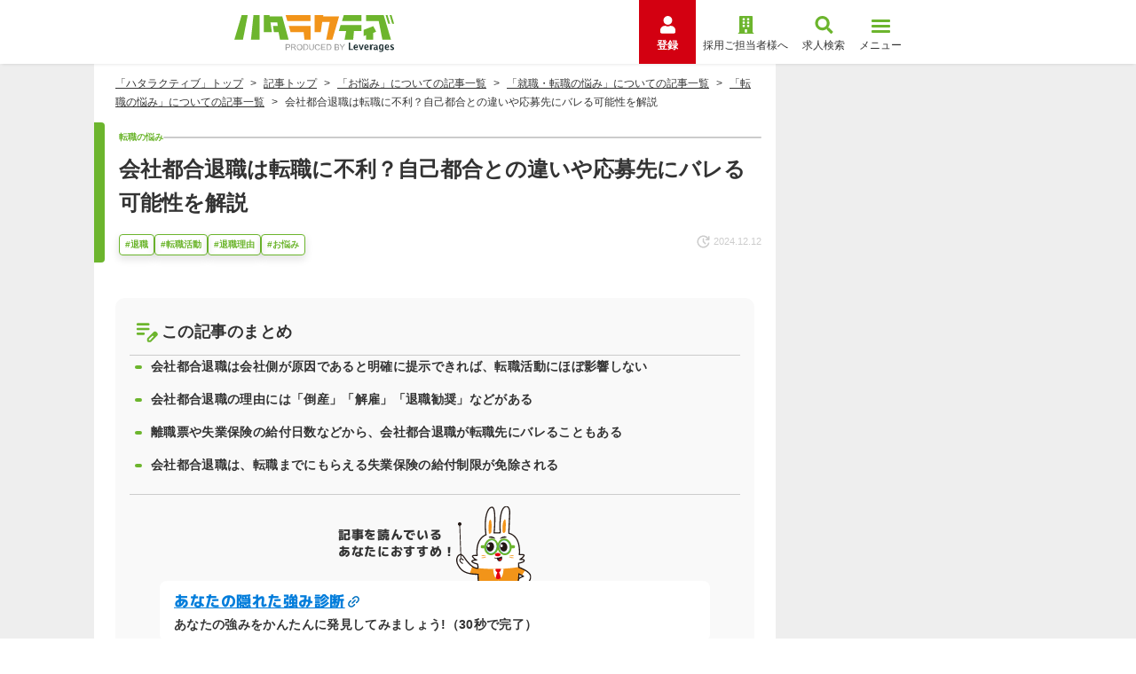

--- FILE ---
content_type: text/html; charset=utf-8
request_url: https://hataractive.jp/useful/1638/
body_size: 63768
content:
<!DOCTYPE html><html lang="ja"><head><meta charSet="utf-8"/><meta name="viewport" content="width=device-width, initial-scale=1"/><link rel="stylesheet" href="/_next/static/css/f336f5e868fccd29.css" data-precedence="next"/><link rel="stylesheet" href="/_next/static/css/460ad681c6ef629f.css" data-precedence="next"/><link rel="stylesheet" href="/_next/static/css/1a0ecd9dfa187bcc.css" data-precedence="next"/><link rel="stylesheet" href="/_next/static/css/fb2fdf77847acd39.css" data-precedence="next"/><link rel="stylesheet" href="/_next/static/css/f7097d080284bc5f.css" data-precedence="next"/><link rel="stylesheet" href="/_next/static/css/b0b6aeab8ba1fc81.css" data-precedence="next"/><link rel="stylesheet" href="/_next/static/css/b551265b3e29c64f.css" data-precedence="next"/><link rel="stylesheet" href="/_next/static/css/3dd6e9d78c6bc051.css" data-precedence="next"/><link rel="stylesheet" href="/_next/static/css/db1cd5c7b20ce863.css" data-precedence="next"/><link rel="preload" as="script" fetchPriority="low" href="/_next/static/chunks/webpack-2b0ce4372c3a7e09.js"/><script src="/_next/static/chunks/4bd1b696-f1bbc862ba45130c.js" async=""></script><script src="/_next/static/chunks/1684-8ffc8bd27ac170b3.js" async=""></script><script src="/_next/static/chunks/main-app-5f541e6124421d0c.js" async=""></script><script src="/_next/static/chunks/aaea2bcf-449aa0e98047ec11.js" async=""></script><script src="/_next/static/chunks/6937-0eba616f7b02a841.js" async=""></script><script src="/_next/static/chunks/7888-4ac08b6c8803cac7.js" async=""></script><script src="/_next/static/chunks/5125-3d092d762c0c4410.js" async=""></script><script src="/_next/static/chunks/4351-97fbaa33bbb48dd5.js" async=""></script><script src="/_next/static/chunks/5221-b532c8288531c8c0.js" async=""></script><script src="/_next/static/chunks/6783-435a4dfc9a28b6e4.js" async=""></script><script src="/_next/static/chunks/7741-50f979b28c63d4ef.js" async=""></script><script src="/_next/static/chunks/app/layout-0cbfab4c46d9f7fb.js" async=""></script><script src="/_next/static/chunks/8221-194d8c899dbb29e1.js" async=""></script><script src="/_next/static/chunks/9958-b4721c5477312337.js" async=""></script><script src="/_next/static/chunks/1097-f9c5d068638170ce.js" async=""></script><script src="/_next/static/chunks/170-b795b41503ffed39.js" async=""></script><script src="/_next/static/chunks/6874-1d3375328fc58c5a.js" async=""></script><script src="/_next/static/chunks/7732-e9cc8dfa414b21c5.js" async=""></script><script src="/_next/static/chunks/6766-f679ec162dbb02ab.js" async=""></script><script src="/_next/static/chunks/710-265bffea32716ffb.js" async=""></script><script src="/_next/static/chunks/4588-270c11096544f738.js" async=""></script><script src="/_next/static/chunks/1909-0c7b9a8921692f16.js" async=""></script><script src="/_next/static/chunks/3518-8f5c0ea64c284246.js" async=""></script><script src="/_next/static/chunks/393-c24b89622a542e4f.js" async=""></script><script src="/_next/static/chunks/3181-244ebf2c6b762212.js" async=""></script><script src="/_next/static/chunks/3495-c279a4006222cbd5.js" async=""></script><script src="/_next/static/chunks/app/(columns)/(category)/useful/%5Bid%5D/page-953a43cc2d52a298.js" async=""></script><link rel="preload" href="https://www.googletagmanager.com/gtm.js?id=GTM-PSXHGQ" as="script"/><link rel="preload" href="https://www.googletagmanager.com/gtag/js?id=G-1XVESD6ML5" as="script"/><link rel="preload" href="https://cdn.optimizely.com/js/27762850043.js" as="script"/><meta property="format-detection" content="telephone=no"/><link rel="preconnect" href="https://fonts.googleapis.com" crossorigin="anonymous"/><link rel="preconnect" href="https://fonts.gstatic.com" crossorigin="anonymous"/><link href="https://fonts.googleapis.com/css2?family=M+PLUS+1p:wght@400;700;800&amp;family=Montserrat:wght@700;800&amp;family=Noto+Sans+JP:wght@400;700&amp;family=Inter:wght@800&amp;display=swap" rel="stylesheet"/><script>(self.__next_s=self.__next_s||[]).push(["https://cdn.optimizely.com/js/27762850043.js",{}])</script><script src="/_next/static/chunks/polyfills-42372ed130431b0a.js" noModule=""></script></head><body><div hidden=""><!--$?--><template id="B:0"></template><!--/$--></div><!--$?--><template id="B:1"></template><!--/$--><script src="/_next/static/chunks/webpack-2b0ce4372c3a7e09.js" async=""></script><div hidden id="S:1"><noscript><iframe title="googletagmanager" src="https://www.googletagmanager.com/ns.html?id=GTM-PSXHGQ" height="0" width="0" style="display:none;visibility:hidden"></iframe></noscript><template id="P:2"></template><!--$?--><template id="B:3"></template><!--/$--></div><script>(self.__next_f=self.__next_f||[]).push([0])</script><script>self.__next_f.push([1,"1:\"$Sreact.fragment\"\n3:I[87555,[],\"\"]\n4:I[31295,[],\"\"]\n6:I[59665,[],\"OutletBoundary\"]\n9:I[74911,[],\"AsyncMetadataOutlet\"]\nb:I[59665,[],\"ViewportBoundary\"]\nd:I[59665,[],\"MetadataBoundary\"]\nf:I[26614,[],\"\"]\n10:\"$Sreact.suspense\"\n11:I[74911,[],\"AsyncMetadata\"]\n13:I[96063,[\"9268\",\"static/chunks/aaea2bcf-449aa0e98047ec11.js\",\"6937\",\"static/chunks/6937-0eba616f7b02a841.js\",\"7888\",\"static/chunks/7888-4ac08b6c8803cac7.js\",\"5125\",\"static/chunks/5125-3d092d762c0c4410.js\",\"4351\",\"static/chunks/4351-97fbaa33bbb48dd5.js\",\"5221\",\"static/chunks/5221-b532c8288531c8c0.js\",\"6783\",\"static/chunks/6783-435a4dfc9a28b6e4.js\",\"7741\",\"static/chunks/7741-50f979b28c63d4ef.js\",\"7177\",\"static/chunks/app/layout-0cbfab4c46d9f7fb.js\"],\"GoogleTagManager\"]\n14:I[26259,[\"9268\",\"static/chunks/aaea2bcf-449aa0e98047ec11.js\",\"6937\",\"static/chunks/6937-0eba616f7b02a841.js\",\"7888\",\"static/chunks/7888-4ac08b6c8803cac7.js\",\"5125\",\"static/chunks/5125-3d092d762c0c4410.js\",\"4351\",\"static/chunks/4351-97fbaa33bbb48dd5.js\",\"5221\",\"static/chunks/5221-b532c8288531c8c0.js\",\"6783\",\"static/chunks/6783-435a4dfc9a28b6e4.js\",\"7741\",\"static/chunks/7741-50f979b28c63d4ef.js\",\"7177\",\"static/chunks/app/layout-0cbfab4c46d9f7fb.js\"],\"GoogleAnalytics\"]\n15:I[69243,[\"9268\",\"static/chunks/aaea2bcf-449aa0e98047ec11.js\",\"6937\",\"static/chunks/6937-0eba616f7b02a841.js\",\"7888\",\"static/chunks/7888-4ac08b6c8803cac7.js\",\"5125\",\"static/chunks/5125-3d092d762c0c4410.js\",\"4351\",\"static/chunks/4351-97fbaa33bbb48dd5.js\",\"5221\",\"static/chunks/5221-b532c8288531c8c0.js\",\"6783\",\"static/chunks/6783-435a4dfc9a28b6e4.js\",\"7741\",\"static/chunks/7741-50f979b28c63d4ef.js\",\"7177\",\"static/chunks/app/layout-0cbfab4c46d9f7fb.js\"],\"\"]\n16:I[70820,[\"9268\",\"static/chunks/aaea2bcf-449aa0e98047ec11.js\",\"6937\",\"static/chunks/6937-0eba616f7b02a841.js\",\"7888\",\"static/chunks/7888-4ac08b6c8803cac7.js\",\"5125\",\"static/chunks/5125-3d092d762c0c4410.js\",\"4351\",\"static/chunks/4351-97fbaa33bbb48dd5.js\",\"5221\",\"static/chunks/5221-b532c8288531c8c0.js\",\"6783\",\"static/chunks/6783-435a4dfc9a28b6e4.js\",\"7741\",\"static/chunks/7741-50f"])</script><script>self.__next_f.push([1,"979b28c63d4ef.js\",\"7177\",\"static/chunks/app/layout-0cbfab4c46d9f7fb.js\"],\"WebVitals\"]\n17:I[17465,[\"9268\",\"static/chunks/aaea2bcf-449aa0e98047ec11.js\",\"6937\",\"static/chunks/6937-0eba616f7b02a841.js\",\"7888\",\"static/chunks/7888-4ac08b6c8803cac7.js\",\"5125\",\"static/chunks/5125-3d092d762c0c4410.js\",\"4351\",\"static/chunks/4351-97fbaa33bbb48dd5.js\",\"5221\",\"static/chunks/5221-b532c8288531c8c0.js\",\"6783\",\"static/chunks/6783-435a4dfc9a28b6e4.js\",\"7741\",\"static/chunks/7741-50f979b28c63d4ef.js\",\"7177\",\"static/chunks/app/layout-0cbfab4c46d9f7fb.js\"],\"RootContextProvider\"]\n18:I[64538,[\"9268\",\"static/chunks/aaea2bcf-449aa0e98047ec11.js\",\"6937\",\"static/chunks/6937-0eba616f7b02a841.js\",\"7888\",\"static/chunks/7888-4ac08b6c8803cac7.js\",\"5125\",\"static/chunks/5125-3d092d762c0c4410.js\",\"4351\",\"static/chunks/4351-97fbaa33bbb48dd5.js\",\"5221\",\"static/chunks/5221-b532c8288531c8c0.js\",\"6783\",\"static/chunks/6783-435a4dfc9a28b6e4.js\",\"7741\",\"static/chunks/7741-50f979b28c63d4ef.js\",\"7177\",\"static/chunks/app/layout-0cbfab4c46d9f7fb.js\"],\"default\"]\n19:I[83181,[\"8221\",\"static/chunks/8221-194d8c899dbb29e1.js\",\"9958\",\"static/chunks/9958-b4721c5477312337.js\",\"6937\",\"static/chunks/6937-0eba616f7b02a841.js\",\"7888\",\"static/chunks/7888-4ac08b6c8803cac7.js\",\"5125\",\"static/chunks/5125-3d092d762c0c4410.js\",\"1097\",\"static/chunks/1097-f9c5d068638170ce.js\",\"170\",\"static/chunks/170-b795b41503ffed39.js\",\"4351\",\"static/chunks/4351-97fbaa33bbb48dd5.js\",\"6874\",\"static/chunks/6874-1d3375328fc58c5a.js\",\"7732\",\"static/chunks/7732-e9cc8dfa414b21c5.js\",\"6766\",\"static/chunks/6766-f679ec162dbb02ab.js\",\"710\",\"static/chunks/710-265bffea32716ffb.js\",\"4588\",\"static/chunks/4588-270c11096544f738.js\",\"7741\",\"static/chunks/7741-50f979b28c63d4ef.js\",\"1909\",\"static/chunks/1909-0c7b9a8921692f16.js\",\"3518\",\"static/chunks/3518-8f5c0ea64c284246.js\",\"393\",\"static/chunks/393-c24b89622a542e4f.js\",\"3181\",\"static/chunks/3181-244ebf2c6b762212.js\",\"3495\",\"static/chunks/3495-c279a4006222cbd5.js\",\"2488\",\"static/chunks/app/(columns)/(category)/useful/%5Bid%5D/page-953a43cc2d52a298.js\"],\"DefaultAp"])</script><script>self.__next_f.push([1,"pTemplate\"]\n1a:I[47471,[\"8221\",\"static/chunks/8221-194d8c899dbb29e1.js\",\"9958\",\"static/chunks/9958-b4721c5477312337.js\",\"6937\",\"static/chunks/6937-0eba616f7b02a841.js\",\"7888\",\"static/chunks/7888-4ac08b6c8803cac7.js\",\"5125\",\"static/chunks/5125-3d092d762c0c4410.js\",\"1097\",\"static/chunks/1097-f9c5d068638170ce.js\",\"170\",\"static/chunks/170-b795b41503ffed39.js\",\"4351\",\"static/chunks/4351-97fbaa33bbb48dd5.js\",\"6874\",\"static/chunks/6874-1d3375328fc58c5a.js\",\"7732\",\"static/chunks/7732-e9cc8dfa414b21c5.js\",\"6766\",\"static/chunks/6766-f679ec162dbb02ab.js\",\"710\",\"static/chunks/710-265bffea32716ffb.js\",\"4588\",\"static/chunks/4588-270c11096544f738.js\",\"7741\",\"static/chunks/7741-50f979b28c63d4ef.js\",\"1909\",\"static/chunks/1909-0c7b9a8921692f16.js\",\"3518\",\"static/chunks/3518-8f5c0ea64c284246.js\",\"393\",\"static/chunks/393-c24b89622a542e4f.js\",\"3181\",\"static/chunks/3181-244ebf2c6b762212.js\",\"3495\",\"static/chunks/3495-c279a4006222cbd5.js\",\"2488\",\"static/chunks/app/(columns)/(category)/useful/%5Bid%5D/page-953a43cc2d52a298.js\"],\"default\"]\n1b:I[28221,[\"8221\",\"static/chunks/8221-194d8c899dbb29e1.js\",\"9958\",\"static/chunks/9958-b4721c5477312337.js\",\"6937\",\"static/chunks/6937-0eba616f7b02a841.js\",\"7888\",\"static/chunks/7888-4ac08b6c8803cac7.js\",\"5125\",\"static/chunks/5125-3d092d762c0c4410.js\",\"1097\",\"static/chunks/1097-f9c5d068638170ce.js\",\"170\",\"static/chunks/170-b795b41503ffed39.js\",\"4351\",\"static/chunks/4351-97fbaa33bbb48dd5.js\",\"6874\",\"static/chunks/6874-1d3375328fc58c5a.js\",\"7732\",\"static/chunks/7732-e9cc8dfa414b21c5.js\",\"6766\",\"static/chunks/6766-f679ec162dbb02ab.js\",\"710\",\"static/chunks/710-265bffea32716ffb.js\",\"4588\",\"static/chunks/4588-270c11096544f738.js\",\"7741\",\"static/chunks/7741-50f979b28c63d4ef.js\",\"1909\",\"static/chunks/1909-0c7b9a8921692f16.js\",\"3518\",\"static/chunks/3518-8f5c0ea64c284246.js\",\"393\",\"static/chunks/393-c24b89622a542e4f.js\",\"3181\",\"static/chunks/3181-244ebf2c6b762212.js\",\"3495\",\"static/chunks/3495-c279a4006222cbd5.js\",\"2488\",\"static/chunks/app/(columns)/(category)/useful/%5Bid%5D/page-953a43cc2d52a298.js\"],\"\"]\n:HL[\""])</script><script>self.__next_f.push([1,"/_next/static/css/f336f5e868fccd29.css\",\"style\"]\n:HL[\"/_next/static/css/460ad681c6ef629f.css\",\"style\"]\n:HL[\"/_next/static/css/1a0ecd9dfa187bcc.css\",\"style\"]\n:HL[\"/_next/static/css/fb2fdf77847acd39.css\",\"style\"]\n:HL[\"/_next/static/css/f7097d080284bc5f.css\",\"style\"]\n:HL[\"/_next/static/css/b0b6aeab8ba1fc81.css\",\"style\"]\n:HL[\"/_next/static/css/b551265b3e29c64f.css\",\"style\"]\n:HL[\"/_next/static/css/3dd6e9d78c6bc051.css\",\"style\"]\n:HL[\"/_next/static/css/db1cd5c7b20ce863.css\",\"style\"]\n"])</script><script>self.__next_f.push([1,"0:{\"P\":null,\"b\":\"tQgzrR3n7aeE5BlEuwrjk\",\"p\":\"\",\"c\":[\"\",\"useful\",\"1638\",\"\"],\"i\":false,\"f\":[[[\"\",{\"children\":[\"(columns)\",{\"children\":[\"(category)\",{\"children\":[\"useful\",{\"children\":[[\"id\",\"1638\",\"d\"],{\"children\":[\"__PAGE__\",{}]}]}]}]}]},\"$undefined\",\"$undefined\",true],[\"\",[\"$\",\"$1\",\"c\",{\"children\":[[[\"$\",\"link\",\"0\",{\"rel\":\"stylesheet\",\"href\":\"/_next/static/css/f336f5e868fccd29.css\",\"precedence\":\"next\",\"crossOrigin\":\"$undefined\",\"nonce\":\"$undefined\"}]],\"$L2\"]}],{\"children\":[\"(columns)\",[\"$\",\"$1\",\"c\",{\"children\":[null,[\"$\",\"$L3\",null,{\"parallelRouterKey\":\"children\",\"error\":\"$undefined\",\"errorStyles\":\"$undefined\",\"errorScripts\":\"$undefined\",\"template\":[\"$\",\"$L4\",null,{}],\"templateStyles\":\"$undefined\",\"templateScripts\":\"$undefined\",\"notFound\":\"$undefined\",\"forbidden\":\"$undefined\",\"unauthorized\":\"$undefined\"}]]}],{\"children\":[\"(category)\",[\"$\",\"$1\",\"c\",{\"children\":[null,[\"$\",\"$L3\",null,{\"parallelRouterKey\":\"children\",\"error\":\"$undefined\",\"errorStyles\":\"$undefined\",\"errorScripts\":\"$undefined\",\"template\":[\"$\",\"$L4\",null,{}],\"templateStyles\":\"$undefined\",\"templateScripts\":\"$undefined\",\"notFound\":\"$undefined\",\"forbidden\":\"$undefined\",\"unauthorized\":\"$undefined\"}]]}],{\"children\":[\"useful\",[\"$\",\"$1\",\"c\",{\"children\":[null,[\"$\",\"$L3\",null,{\"parallelRouterKey\":\"children\",\"error\":\"$undefined\",\"errorStyles\":\"$undefined\",\"errorScripts\":\"$undefined\",\"template\":[\"$\",\"$L4\",null,{}],\"templateStyles\":\"$undefined\",\"templateScripts\":\"$undefined\",\"notFound\":\"$undefined\",\"forbidden\":\"$undefined\",\"unauthorized\":\"$undefined\"}]]}],{\"children\":[[\"id\",\"1638\",\"d\"],[\"$\",\"$1\",\"c\",{\"children\":[null,[\"$\",\"$L3\",null,{\"parallelRouterKey\":\"children\",\"error\":\"$undefined\",\"errorStyles\":\"$undefined\",\"errorScripts\":\"$undefined\",\"template\":[\"$\",\"$L4\",null,{}],\"templateStyles\":\"$undefined\",\"templateScripts\":\"$undefined\",\"notFound\":\"$undefined\",\"forbidden\":\"$undefined\",\"unauthorized\":\"$undefined\"}]]}],{\"children\":[\"__PAGE__\",[\"$\",\"$1\",\"c\",{\"children\":[\"$L5\",[[\"$\",\"link\",\"0\",{\"rel\":\"stylesheet\",\"href\":\"/_next/static/css/460ad681c6ef629f.css\",\"precedence\":\"next\",\"crossOrigin\":\"$undefined\",\"nonce\":\"$undefined\"}],[\"$\",\"link\",\"1\",{\"rel\":\"stylesheet\",\"href\":\"/_next/static/css/1a0ecd9dfa187bcc.css\",\"precedence\":\"next\",\"crossOrigin\":\"$undefined\",\"nonce\":\"$undefined\"}],[\"$\",\"link\",\"2\",{\"rel\":\"stylesheet\",\"href\":\"/_next/static/css/fb2fdf77847acd39.css\",\"precedence\":\"next\",\"crossOrigin\":\"$undefined\",\"nonce\":\"$undefined\"}],[\"$\",\"link\",\"3\",{\"rel\":\"stylesheet\",\"href\":\"/_next/static/css/f7097d080284bc5f.css\",\"precedence\":\"next\",\"crossOrigin\":\"$undefined\",\"nonce\":\"$undefined\"}],[\"$\",\"link\",\"4\",{\"rel\":\"stylesheet\",\"href\":\"/_next/static/css/b0b6aeab8ba1fc81.css\",\"precedence\":\"next\",\"crossOrigin\":\"$undefined\",\"nonce\":\"$undefined\"}],[\"$\",\"link\",\"5\",{\"rel\":\"stylesheet\",\"href\":\"/_next/static/css/b551265b3e29c64f.css\",\"precedence\":\"next\",\"crossOrigin\":\"$undefined\",\"nonce\":\"$undefined\"}],[\"$\",\"link\",\"6\",{\"rel\":\"stylesheet\",\"href\":\"/_next/static/css/3dd6e9d78c6bc051.css\",\"precedence\":\"next\",\"crossOrigin\":\"$undefined\",\"nonce\":\"$undefined\"}],[\"$\",\"link\",\"7\",{\"rel\":\"stylesheet\",\"href\":\"/_next/static/css/db1cd5c7b20ce863.css\",\"precedence\":\"next\",\"crossOrigin\":\"$undefined\",\"nonce\":\"$undefined\"}]],[\"$\",\"$L6\",null,{\"children\":[\"$L7\",\"$L8\",[\"$\",\"$L9\",null,{\"promise\":\"$@a\"}]]}]]}],{},null,false]},null,false]},null,false]},null,false]},null,false]},null,false],[\"$\",\"$1\",\"h\",{\"children\":[null,[\"$\",\"$1\",\"nc2Q_ixhYiXPH_-Mf6c3Hv\",{\"children\":[[\"$\",\"$Lb\",null,{\"children\":\"$Lc\"}],null]}],[\"$\",\"$Ld\",null,{\"children\":\"$Le\"}]]}],false]],\"m\":\"$undefined\",\"G\":[\"$f\",\"$undefined\"],\"s\":false,\"S\":false}\n"])</script><script>self.__next_f.push([1,"e:[\"$\",\"div\",null,{\"hidden\":true,\"children\":[\"$\",\"$10\",null,{\"fallback\":null,\"children\":[\"$\",\"$L11\",null,{\"promise\":\"$@12\"}]}]}]\n8:null\n"])</script><script>self.__next_f.push([1,"2:[\"$\",\"html\",null,{\"lang\":\"ja\",\"children\":[[\"$\",\"head\",null,{\"children\":[[\"$\",\"$L13\",null,{\"gtmId\":\"GTM-PSXHGQ\"}],[\"$\",\"$L14\",null,{\"gaId\":\"G-1XVESD6ML5\"}],[\"$\",\"meta\",null,{\"property\":\"format-detection\",\"content\":\"telephone=no\"}],[\"$\",\"link\",null,{\"rel\":\"preconnect\",\"href\":\"https://fonts.googleapis.com\",\"crossOrigin\":\"anonymous\"}],[\"$\",\"link\",null,{\"rel\":\"preconnect\",\"href\":\"https://fonts.gstatic.com\",\"crossOrigin\":\"anonymous\"}],[\"$\",\"link\",null,{\"href\":\"https://fonts.googleapis.com/css2?family=M+PLUS+1p:wght@400;700;800\u0026family=Montserrat:wght@700;800\u0026family=Noto+Sans+JP:wght@400;700\u0026family=Inter:wght@800\u0026display=swap\",\"rel\":\"stylesheet\"}],[\"$\",\"$L15\",null,{\"src\":\"https://cdn.optimizely.com/js/27762850043.js\",\"strategy\":\"beforeInteractive\"}]]}],[\"$\",\"body\",null,{\"children\":[[\"$\",\"$L16\",null,{}],[\"$\",\"$10\",null,{\"children\":[\"$\",\"$L17\",null,{\"abTestPatterns\":{\"10497\":\"B\"},\"children\":[[\"$\",\"$L18\",null,{}],[\"$\",\"$L3\",null,{\"parallelRouterKey\":\"children\",\"error\":\"$undefined\",\"errorStyles\":\"$undefined\",\"errorScripts\":\"$undefined\",\"template\":[\"$\",\"$L4\",null,{}],\"templateStyles\":\"$undefined\",\"templateScripts\":\"$undefined\",\"notFound\":[[\"$\",\"$L19\",null,{\"bgColor\":\"green-soft\",\"children\":[[\"$\",\"$L1a\",null,{\"breadcrumbs\":[],\"currentPageTitle\":\"エラー\"}],[\"$\",\"section\",null,{\"className\":\"WrapperSection_wrapper__RhweD WrapperSection_normal__CBK3_ WrapperSection_mb-80__8Ypj4\",\"children\":[[\"$\",\"div\",null,{\"className\":\"BlockErrorMessage_image__jq1_K\",\"children\":[\"$\",\"$L1b\",null,{\"src\":\"/img/owned/common/illust/hatarabbit/bowing.svg\",\"width\":94,\"height\":160,\"alt\":\"\"}]}],[\"$\",\"h1\",null,{\"className\":\"BlockErrorMessage_title__8z02_\",\"children\":[\"お探しのページは\",[\"$\",\"br\",null,{\"className\":\"sp__layout\"}],\"見つかりませんでした\"]}],[\"$\",\"p\",null,{\"className\":\"BlockErrorMessage_text__GVgRA\",\"children\":[\"お手数ですが、トップページに戻って\",[\"$\",\"br\",null,{\"className\":\"sp__layout\"}],\"操作をやり直してください。\"]}],[\"$\",\"div\",null,{\"className\":\"BlockErrorMessage_button__DdbgO\",\"children\":[\"$\",\"a\",null,{\"className\":\"\\n        LinkButtonBorder_button__MEM9v\\n        \\n        LinkButtonBorder_arrow__pQG7G\\n      \",\"data-testid\":\"linkButton\",\"href\":\"/\",\"onClick\":\"$undefined\",\"children\":\"トップページに戻る\"}]}]]}]]}],[[\"$\",\"link\",\"0\",{\"rel\":\"stylesheet\",\"href\":\"/_next/static/css/460ad681c6ef629f.css\",\"precedence\":\"next\",\"crossOrigin\":\"$undefined\",\"nonce\":\"$undefined\"}],[\"$\",\"link\",\"1\",{\"rel\":\"stylesheet\",\"href\":\"/_next/static/css/1a0ecd9dfa187bcc.css\",\"precedence\":\"next\",\"crossOrigin\":\"$undefined\",\"nonce\":\"$undefined\"}],[\"$\",\"link\",\"2\",{\"rel\":\"stylesheet\",\"href\":\"/_next/static/css/fb2fdf77847acd39.css\",\"precedence\":\"next\",\"crossOrigin\":\"$undefined\",\"nonce\":\"$undefined\"}],[\"$\",\"link\",\"3\",{\"rel\":\"stylesheet\",\"href\":\"/_next/static/css/db1cd5c7b20ce863.css\",\"precedence\":\"next\",\"crossOrigin\":\"$undefined\",\"nonce\":\"$undefined\"}],[\"$\",\"link\",\"4\",{\"rel\":\"stylesheet\",\"href\":\"/_next/static/css/3dd6e9d78c6bc051.css\",\"precedence\":\"next\",\"crossOrigin\":\"$undefined\",\"nonce\":\"$undefined\"}]]],\"forbidden\":\"$undefined\",\"unauthorized\":\"$undefined\"}]]}]}]]}]]}]\n"])</script><script>self.__next_f.push([1,"c:[[\"$\",\"meta\",\"0\",{\"charSet\":\"utf-8\"}],[\"$\",\"meta\",\"1\",{\"name\":\"viewport\",\"content\":\"width=device-width, initial-scale=1\"}]]\n7:null\n"])</script><script>self.__next_f.push([1,"a:{\"metadata\":[[\"$\",\"title\",\"0\",{\"children\":\"会社都合退職は転職に不利？自己都合との違いや応募先にバレる可能性を解説\"}],[\"$\",\"meta\",\"1\",{\"name\":\"description\",\"content\":\"「会社都合退職は転職で不利になる？」と不安に感じている方へ。このコラムでは、会社都合退職の概要や転職活動に及ぼす影響について解説します。自己都合退職との違いや転職する際のメリット・デメリットについても触れているので、ぜひご一読ください。\"}],[\"$\",\"meta\",\"2\",{\"name\":\"keywords\",\"content\":\"会社都合退職,転職\"}],[\"$\",\"link\",\"3\",{\"rel\":\"canonical\",\"href\":\"https://hataractive.jp/useful/1638/\"}],[\"$\",\"meta\",\"4\",{\"property\":\"og:title\",\"content\":\"会社都合退職は転職に不利？自己都合との違いや応募先にバレる可能性を解説\"}],[\"$\",\"meta\",\"5\",{\"property\":\"og:description\",\"content\":\"「会社都合退職は転職で不利になる？」と不安に感じている方へ。このコラムでは、会社都合退職の概要や転職活動に及ぼす影響について解説します。自己都合退職との違いや転職する際のメリット・デメリットについても触れているので、ぜひご一読ください。\"}],[\"$\",\"meta\",\"6\",{\"property\":\"og:url\",\"content\":\"https://hataractive.jp/useful/1638/\"}],[\"$\",\"meta\",\"7\",{\"property\":\"og:site_name\",\"content\":\"ハタラクティブ\"}],[\"$\",\"meta\",\"8\",{\"property\":\"og:locale\",\"content\":\"ja_JP\"}],[\"$\",\"meta\",\"9\",{\"property\":\"og:image\",\"content\":\"https://hataractive.jp/img/pc/Useful/1638/mv.jpg\"}],[\"$\",\"meta\",\"10\",{\"property\":\"og:image:width\",\"content\":\"1200\"}],[\"$\",\"meta\",\"11\",{\"property\":\"og:image:height\",\"content\":\"630\"}],[\"$\",\"meta\",\"12\",{\"property\":\"og:image:alt\",\"content\":\"ハタラクティブ\"}],[\"$\",\"meta\",\"13\",{\"property\":\"og:type\",\"content\":\"website\"}],[\"$\",\"meta\",\"14\",{\"name\":\"twitter:card\",\"content\":\"summary_large_image\"}],[\"$\",\"meta\",\"15\",{\"name\":\"twitter:site\",\"content\":\"@hataractive\"}],[\"$\",\"meta\",\"16\",{\"name\":\"twitter:title\",\"content\":\"会社都合退職は転職に不利？自己都合との違いや応募先にバレる可能性を解説\"}],[\"$\",\"meta\",\"17\",{\"name\":\"twitter:description\",\"content\":\"「会社都合退職は転職で不利になる？」と不安に感じている方へ。このコラムでは、会社都合退職の概要や転職活動に及ぼす影響について解説します。自己都合退職との違いや転職する際のメリット・デメリットについても触れているので、ぜひご一読ください。\"}],[\"$\",\"meta\",\"18\",{\"name\":\"twitter:image\",\"content\":\"https://hataractive.jp/img/pc/Useful/1638/mv.jpg\"}],[\"$\",\"meta\",\"19\",{\"name\":\"twitter:image:width\",\"content\":\"1200\"}],[\"$\",\"meta\",\"20\",{\"name\":\"twitter:image:height\",\"content\":\"630\"}],[\"$\",\"meta\",\"21\",{\"name\":\"twitter:image:alt\",\"content\":\"ハタラクティブ\"}]],\"error\":null,\"digest\":\"$undefined\"}\n"])</script><script>self.__next_f.push([1,"12:{\"metadata\":\"$a:metadata\",\"error\":null,\"digest\":\"$undefined\"}\n"])</script><title>会社都合退職は転職に不利？自己都合との違いや応募先にバレる可能性を解説</title><meta name="description" content="「会社都合退職は転職で不利になる？」と不安に感じている方へ。このコラムでは、会社都合退職の概要や転職活動に及ぼす影響について解説します。自己都合退職との違いや転職する際のメリット・デメリットについても触れているので、ぜひご一読ください。"/><meta name="keywords" content="会社都合退職,転職"/><link rel="canonical" href="https://hataractive.jp/useful/1638/"/><meta property="og:title" content="会社都合退職は転職に不利？自己都合との違いや応募先にバレる可能性を解説"/><meta property="og:description" content="「会社都合退職は転職で不利になる？」と不安に感じている方へ。このコラムでは、会社都合退職の概要や転職活動に及ぼす影響について解説します。自己都合退職との違いや転職する際のメリット・デメリットについても触れているので、ぜひご一読ください。"/><meta property="og:url" content="https://hataractive.jp/useful/1638/"/><meta property="og:site_name" content="ハタラクティブ"/><meta property="og:locale" content="ja_JP"/><meta property="og:image" content="https://hataractive.jp/img/pc/Useful/1638/mv.jpg"/><meta property="og:image:width" content="1200"/><meta property="og:image:height" content="630"/><meta property="og:image:alt" content="ハタラクティブ"/><meta property="og:type" content="website"/><meta name="twitter:card" content="summary_large_image"/><meta name="twitter:site" content="@hataractive"/><meta name="twitter:title" content="会社都合退職は転職に不利？自己都合との違いや応募先にバレる可能性を解説"/><meta name="twitter:description" content="「会社都合退職は転職で不利になる？」と不安に感じている方へ。このコラムでは、会社都合退職の概要や転職活動に及ぼす影響について解説します。自己都合退職との違いや転職する際のメリット・デメリットについても触れているので、ぜひご一読ください。"/><meta name="twitter:image" content="https://hataractive.jp/img/pc/Useful/1638/mv.jpg"/><meta name="twitter:image:width" content="1200"/><meta name="twitter:image:height" content="630"/><meta name="twitter:image:alt" content="ハタラクティブ"/><script>document.querySelectorAll('body link[rel="icon"], body link[rel="apple-touch-icon"]').forEach(el => document.head.appendChild(el))</script><div hidden id="S:3"></div><script>$RC=function(b,c,e){c=document.getElementById(c);c.parentNode.removeChild(c);var a=document.getElementById(b);if(a){b=a.previousSibling;if(e)b.data="$!",a.setAttribute("data-dgst",e);else{e=b.parentNode;a=b.nextSibling;var f=0;do{if(a&&8===a.nodeType){var d=a.data;if("/$"===d)if(0===f)break;else f--;else"$"!==d&&"$?"!==d&&"$!"!==d||f++}d=a.nextSibling;e.removeChild(a);a=d}while(a);for(;c.firstChild;)e.insertBefore(c.firstChild,a);b.data="$"}b._reactRetry&&b._reactRetry()}};$RC("B:3","S:3")</script><div hidden id="S:0"></div><script>$RC("B:0","S:0")</script><script>self.__next_f.push([1,"1c:I[23141,[\"8221\",\"static/chunks/8221-194d8c899dbb29e1.js\",\"9958\",\"static/chunks/9958-b4721c5477312337.js\",\"6937\",\"static/chunks/6937-0eba616f7b02a841.js\",\"7888\",\"static/chunks/7888-4ac08b6c8803cac7.js\",\"5125\",\"static/chunks/5125-3d092d762c0c4410.js\",\"1097\",\"static/chunks/1097-f9c5d068638170ce.js\",\"170\",\"static/chunks/170-b795b41503ffed39.js\",\"4351\",\"static/chunks/4351-97fbaa33bbb48dd5.js\",\"6874\",\"static/chunks/6874-1d3375328fc58c5a.js\",\"7732\",\"static/chunks/7732-e9cc8dfa414b21c5.js\",\"6766\",\"static/chunks/6766-f679ec162dbb02ab.js\",\"710\",\"static/chunks/710-265bffea32716ffb.js\",\"4588\",\"static/chunks/4588-270c11096544f738.js\",\"7741\",\"static/chunks/7741-50f979b28c63d4ef.js\",\"1909\",\"static/chunks/1909-0c7b9a8921692f16.js\",\"3518\",\"static/chunks/3518-8f5c0ea64c284246.js\",\"393\",\"static/chunks/393-c24b89622a542e4f.js\",\"3181\",\"static/chunks/3181-244ebf2c6b762212.js\",\"3495\",\"static/chunks/3495-c279a4006222cbd5.js\",\"2488\",\"static/chunks/app/(columns)/(category)/useful/%5Bid%5D/page-953a43cc2d52a298.js\"],\"DefaultAppColumnTemplate\"]\n1e:I[329,[\"8221\",\"static/chunks/8221-194d8c899dbb29e1.js\",\"9958\",\"static/chunks/9958-b4721c5477312337.js\",\"6937\",\"static/chunks/6937-0eba616f7b02a841.js\",\"7888\",\"static/chunks/7888-4ac08b6c8803cac7.js\",\"5125\",\"static/chunks/5125-3d092d762c0c4410.js\",\"1097\",\"static/chunks/1097-f9c5d068638170ce.js\",\"170\",\"static/chunks/170-b795b41503ffed39.js\",\"4351\",\"static/chunks/4351-97fbaa33bbb48dd5.js\",\"6874\",\"static/chunks/6874-1d3375328fc58c5a.js\",\"7732\",\"static/chunks/7732-e9cc8dfa414b21c5.js\",\"6766\",\"static/chunks/6766-f679ec162dbb02ab.js\",\"710\",\"static/chunks/710-265bffea32716ffb.js\",\"4588\",\"static/chunks/4588-270c11096544f738.js\",\"7741\",\"static/chunks/7741-50f979b28c63d4ef.js\",\"1909\",\"static/chunks/1909-0c7b9a8921692f16.js\",\"3518\",\"static/chunks/3518-8f5c0ea64c284246.js\",\"393\",\"static/chunks/393-c24b89622a542e4f.js\",\"3181\",\"static/chunks/3181-244ebf2c6b762212.js\",\"3495\",\"static/chunks/3495-c279a4006222cbd5.js\",\"2488\",\"static/chunks/app/(columns)/(category)/useful/%5Bid%5D/page-953a43cc2d52a298.js\"],\"Summa"])</script><script>self.__next_f.push([1,"ryCardCta\"]\n1f:I[88067,[\"8221\",\"static/chunks/8221-194d8c899dbb29e1.js\",\"9958\",\"static/chunks/9958-b4721c5477312337.js\",\"6937\",\"static/chunks/6937-0eba616f7b02a841.js\",\"7888\",\"static/chunks/7888-4ac08b6c8803cac7.js\",\"5125\",\"static/chunks/5125-3d092d762c0c4410.js\",\"1097\",\"static/chunks/1097-f9c5d068638170ce.js\",\"170\",\"static/chunks/170-b795b41503ffed39.js\",\"4351\",\"static/chunks/4351-97fbaa33bbb48dd5.js\",\"6874\",\"static/chunks/6874-1d3375328fc58c5a.js\",\"7732\",\"static/chunks/7732-e9cc8dfa414b21c5.js\",\"6766\",\"static/chunks/6766-f679ec162dbb02ab.js\",\"710\",\"static/chunks/710-265bffea32716ffb.js\",\"4588\",\"static/chunks/4588-270c11096544f738.js\",\"7741\",\"static/chunks/7741-50f979b28c63d4ef.js\",\"1909\",\"static/chunks/1909-0c7b9a8921692f16.js\",\"3518\",\"static/chunks/3518-8f5c0ea64c284246.js\",\"393\",\"static/chunks/393-c24b89622a542e4f.js\",\"3181\",\"static/chunks/3181-244ebf2c6b762212.js\",\"3495\",\"static/chunks/3495-c279a4006222cbd5.js\",\"2488\",\"static/chunks/app/(columns)/(category)/useful/%5Bid%5D/page-953a43cc2d52a298.js\"],\"DiagnosisBanner\"]\n20:I[28477,[\"8221\",\"static/chunks/8221-194d8c899dbb29e1.js\",\"9958\",\"static/chunks/9958-b4721c5477312337.js\",\"6937\",\"static/chunks/6937-0eba616f7b02a841.js\",\"7888\",\"static/chunks/7888-4ac08b6c8803cac7.js\",\"5125\",\"static/chunks/5125-3d092d762c0c4410.js\",\"1097\",\"static/chunks/1097-f9c5d068638170ce.js\",\"170\",\"static/chunks/170-b795b41503ffed39.js\",\"4351\",\"static/chunks/4351-97fbaa33bbb48dd5.js\",\"6874\",\"static/chunks/6874-1d3375328fc58c5a.js\",\"7732\",\"static/chunks/7732-e9cc8dfa414b21c5.js\",\"6766\",\"static/chunks/6766-f679ec162dbb02ab.js\",\"710\",\"static/chunks/710-265bffea32716ffb.js\",\"4588\",\"static/chunks/4588-270c11096544f738.js\",\"7741\",\"static/chunks/7741-50f979b28c63d4ef.js\",\"1909\",\"static/chunks/1909-0c7b9a8921692f16.js\",\"3518\",\"static/chunks/3518-8f5c0ea64c284246.js\",\"393\",\"static/chunks/393-c24b89622a542e4f.js\",\"3181\",\"static/chunks/3181-244ebf2c6b762212.js\",\"3495\",\"static/chunks/3495-c279a4006222cbd5.js\",\"2488\",\"static/chunks/app/(columns)/(category)/useful/%5Bid%5D/page-953a43cc2d52a298.js\"],\""])</script><script>self.__next_f.push([1,"ColumnBannerWorries\"]\n21:I[41147,[\"8221\",\"static/chunks/8221-194d8c899dbb29e1.js\",\"9958\",\"static/chunks/9958-b4721c5477312337.js\",\"6937\",\"static/chunks/6937-0eba616f7b02a841.js\",\"7888\",\"static/chunks/7888-4ac08b6c8803cac7.js\",\"5125\",\"static/chunks/5125-3d092d762c0c4410.js\",\"1097\",\"static/chunks/1097-f9c5d068638170ce.js\",\"170\",\"static/chunks/170-b795b41503ffed39.js\",\"4351\",\"static/chunks/4351-97fbaa33bbb48dd5.js\",\"6874\",\"static/chunks/6874-1d3375328fc58c5a.js\",\"7732\",\"static/chunks/7732-e9cc8dfa414b21c5.js\",\"6766\",\"static/chunks/6766-f679ec162dbb02ab.js\",\"710\",\"static/chunks/710-265bffea32716ffb.js\",\"4588\",\"static/chunks/4588-270c11096544f738.js\",\"7741\",\"static/chunks/7741-50f979b28c63d4ef.js\",\"1909\",\"static/chunks/1909-0c7b9a8921692f16.js\",\"3518\",\"static/chunks/3518-8f5c0ea64c284246.js\",\"393\",\"static/chunks/393-c24b89622a542e4f.js\",\"3181\",\"static/chunks/3181-244ebf2c6b762212.js\",\"3495\",\"static/chunks/3495-c279a4006222cbd5.js\",\"2488\",\"static/chunks/app/(columns)/(category)/useful/%5Bid%5D/page-953a43cc2d52a298.js\"],\"ColumnBannerInlineText\"]\n22:I[55281,[\"8221\",\"static/chunks/8221-194d8c899dbb29e1.js\",\"9958\",\"static/chunks/9958-b4721c5477312337.js\",\"6937\",\"static/chunks/6937-0eba616f7b02a841.js\",\"7888\",\"static/chunks/7888-4ac08b6c8803cac7.js\",\"5125\",\"static/chunks/5125-3d092d762c0c4410.js\",\"1097\",\"static/chunks/1097-f9c5d068638170ce.js\",\"170\",\"static/chunks/170-b795b41503ffed39.js\",\"4351\",\"static/chunks/4351-97fbaa33bbb48dd5.js\",\"6874\",\"static/chunks/6874-1d3375328fc58c5a.js\",\"7732\",\"static/chunks/7732-e9cc8dfa414b21c5.js\",\"6766\",\"static/chunks/6766-f679ec162dbb02ab.js\",\"710\",\"static/chunks/710-265bffea32716ffb.js\",\"4588\",\"static/chunks/4588-270c11096544f738.js\",\"7741\",\"static/chunks/7741-50f979b28c63d4ef.js\",\"1909\",\"static/chunks/1909-0c7b9a8921692f16.js\",\"3518\",\"static/chunks/3518-8f5c0ea64c284246.js\",\"393\",\"static/chunks/393-c24b89622a542e4f.js\",\"3181\",\"static/chunks/3181-244ebf2c6b762212.js\",\"3495\",\"static/chunks/3495-c279a4006222cbd5.js\",\"2488\",\"static/chunks/app/(columns)/(category)/useful/%5Bid%5D/page-953a43"])</script><script>self.__next_f.push([1,"cc2d52a298.js\"],\"ColumnBannerInlineButton\"]\n23:I[30644,[\"8221\",\"static/chunks/8221-194d8c899dbb29e1.js\",\"9958\",\"static/chunks/9958-b4721c5477312337.js\",\"6937\",\"static/chunks/6937-0eba616f7b02a841.js\",\"7888\",\"static/chunks/7888-4ac08b6c8803cac7.js\",\"5125\",\"static/chunks/5125-3d092d762c0c4410.js\",\"1097\",\"static/chunks/1097-f9c5d068638170ce.js\",\"170\",\"static/chunks/170-b795b41503ffed39.js\",\"4351\",\"static/chunks/4351-97fbaa33bbb48dd5.js\",\"6874\",\"static/chunks/6874-1d3375328fc58c5a.js\",\"7732\",\"static/chunks/7732-e9cc8dfa414b21c5.js\",\"6766\",\"static/chunks/6766-f679ec162dbb02ab.js\",\"710\",\"static/chunks/710-265bffea32716ffb.js\",\"4588\",\"static/chunks/4588-270c11096544f738.js\",\"7741\",\"static/chunks/7741-50f979b28c63d4ef.js\",\"1909\",\"static/chunks/1909-0c7b9a8921692f16.js\",\"3518\",\"static/chunks/3518-8f5c0ea64c284246.js\",\"393\",\"static/chunks/393-c24b89622a542e4f.js\",\"3181\",\"static/chunks/3181-244ebf2c6b762212.js\",\"3495\",\"static/chunks/3495-c279a4006222cbd5.js\",\"2488\",\"static/chunks/app/(columns)/(category)/useful/%5Bid%5D/page-953a43cc2d52a298.js\"],\"CtaButtonPrimary\"]\n1d:T8c7a,"])</script><script>self.__next_f.push([1,"\u003cdiv class=\"c-paragraph__block\"\u003e\r\n\u003cdiv class=\"p-summaryCard\"\u003e\r\n\u003cdiv class=\"p-summaryCard__inner\"\u003e\r\n\u003cp class=\"p-summaryCard__ttl\"\u003eこの記事のまとめ\u003c/p\u003e\r\n\r\n\u003cul class=\"p-summaryCard__list\"\u003e\r\n\t\u003cli\u003e会社都合退職は会社側が原因であると明確に提示できれば、転職活動にほぼ影響しない\u003c/li\u003e\r\n\t\u003cli\u003e会社都合退職の理由には「倒産」「解雇」「退職勧奨」などがある\u003c/li\u003e\r\n\t\u003cli\u003e離職票や失業保険の給付日数などから、会社都合退職が転職先にバレることもある\u003c/li\u003e\r\n\t\u003cli\u003e会社都合退職は、転職までにもらえる失業保険の給付制限が免除される\u003c/li\u003e\r\n\u003c/ul\u003e\r\n\u003c/div\u003e\r\n\u003c/div\u003e\r\n\u003c/div\u003e\r\n\r\n\u003cp class=\"c-paragraph--primary\"\u003e「会社都合退職をすると転職活動で不利になるのでは？」と不安に感じる方もいるでしょう。会社都合退職といっても、会社の倒産や人員整理の解雇など、理由はさまざまです。必ずしも転職で不利になるとは限りません。\u003cbr /\u003e\r\nこのコラムでは会社都合退職の概要に加えて、該当する退職理由や自己都合退職との違いを解説します。メリットや履歴書の書き方も紹介しているので、会社都合退職後に転職する際の参考にしてみてください。\u003c/p\u003e\r\n\r\n\u003cdiv id=\"replace_column_banner\"\u003e\u003c/div\u003e\u003cdiv class=\"c-paragraph__block\"\u003e\n    \u003cdiv id=\"p-indexCard\" class=\"p-indexCard p-indexCard__accordion\"\u003e\n        \u003cdiv class=\"p-indexCard__inner\"\u003e\n            \u003cp class=\"p-indexCard__ttl\"\u003e目次\u003c/p\u003e\n            \u003cul class=\"p-indexCard__list\"\u003e\n                \u003cli class=\"p-listLink__article__link\"\u003e\u003ca href=\"#list01\" \u003e会社都合退職は転職活動で不利になる？\u003c/a\u003e\u003c/li\u003e\u003cli class=\"p-listLink__article__link\"\u003e\u003ca href=\"#list02\" \u003e「会社都合退職」とは？主な4つの事例\u003c/a\u003e\u003c/li\u003e\u003cli class=\"p-listLink__article__link\"\u003e\u003ca href=\"#list03\" \u003e会社都合退職後に転職する4つのメリット\u003c/a\u003e\u003c/li\u003e\u003cli class=\"p-listLink__article__link\"\u003e\u003ca href=\"#list04\" \u003e会社都合退職が転職に影響を及ぼすケース\u003c/a\u003e\u003c/li\u003e\u003cli class=\"p-listLink__article__link\"\u003e\u003ca href=\"#list05\" \u003e会社都合退職は転職活動の際にバレる？\u003c/a\u003e\u003c/li\u003e\u003cli class=\"p-listLink__article__link\"\u003e\u003ca href=\"#list06\" \u003e履歴書での会社都合退職の書き方\u003c/a\u003e\u003c/li\u003e\u003cli class=\"p-listLink__article__link\"\u003e\u003ca href=\"#list07\" \u003e会社都合退職なのに退職届の提出を求められたら？\u003c/a\u003e\u003c/li\u003e\u003cli class=\"p-listLink__article__link\"\u003e\u003ca href=\"#list08\" \u003e会社都合退職は転職活動への影響も踏まえて考えよう\u003c/a\u003e\u003c/li\u003e\u003cli class=\"p-listLink__article__link\"\u003e\u003ca href=\"#list09\" \u003e会社都合退職から転職をする際に関するお悩みQ＆A\u003c/a\u003e\u003c/li\u003e\n            \u003c/ul\u003e\n        \u003c/div\u003e\n        \u003cdiv class=\"p-indexCard__readMoreButtonWrapper\"\u003e\n            \u003cbutton id=\"p-indexCard__readMoreButton\" class=\"p-indexCard__readMoreButton\"\u003e\n                目次の表示\n            \u003c/button\u003e\n        \u003c/div\u003e\n    \u003c/div\u003e\n\u003c/div\u003e\u003cdiv id=\"diagnosis_cta\"\u003e\u003c/div\u003e\u003ch2 id=\"list01\" id=\"list01\" class=\"c-sectionTtl--primary\"\u003e会社都合退職は転職活動で不利になる？\u003c/h2\u003e\r\n\r\n\u003cp class=\"c-paragraph--primary\"\u003e会社都合退職によって転職活動が不利になることは、あまり多くありません。会社都合退職の理由として挙げられるのは、主に「倒産」や「早期退職」など。退職理由が企業側にあることが明確に分かれば、転職時に大きな影響はないでしょう。\u003c/p\u003e\r\n\r\n\u003cp class=\"c-paragraph--primary\"\u003e転職活動では、基本的に個々のもつスキルや前職での実績、経験などが重視されます。「会社都合退職だから」といった理由のみで不採用になる可能性は低いものの、内定獲得のためにはしっかりと対策をして臨みましょう。\u003c/p\u003e\r\n\r\n\u003cdiv id=\"replace_cta\" data-index=\"1\"\u003e\u003c/div\u003e\u003ch2 id=\"list02\" id=\"list02\" class=\"c-sectionTtl--primary\"\u003e「会社都合退職」とは？主な4つの事例\u003c/h2\u003e\r\n\r\n\u003cp class=\"c-paragraph--primary\"\u003e\u003cp class=\"l-content__inner__img\"\u003e\u003cimg loading=\"lazy\" src=\"/img/pc/Useful/1638/1.jpg?v=1733971960\" width=\"100%\"  alt=\"「会社都合退職」とは？主な4つの事例の画像\"\u003e\u003c/p\u003e\u003c/p\u003e\r\n\r\n\u003cp class=\"c-paragraph--primary\"\u003e会社都合退職とは、「破産や解雇などでやむを得ず離職すること」を指す言葉です。ここでは、一般的に会社都合退職に該当する例を紹介するので、参考にしてみてください。\u003c/p\u003e\r\n\r\n\u003cdiv class=\"c-paragraph__block\"\u003e\r\n\u003cdiv class=\"p-summaryCard\"\u003e\r\n\u003cdiv class=\"p-summaryCard__inner\"\u003e\r\n\u003cp class=\"p-summaryCard__ttl\"\u003e「会社都合退職」の事例\u003c/p\u003e\r\n\r\n\u003cul class=\"p-summaryCard__list\"\u003e\r\n\t\u003cli\u003e倒産\u003c/li\u003e\r\n\t\u003cli\u003e解雇（自己責任である場合を除く）\u003c/li\u003e\r\n\t\u003cli\u003e退職勧奨\u003c/li\u003e\r\n\t\u003cli\u003e早期優遇退職\u003c/li\u003e\r\n\u003c/ul\u003e\r\n\u003c/div\u003e\r\n\u003c/div\u003e\r\n\u003c/div\u003e\r\n\r\n\u003ch3 id=\"sub_list01\" id=\"sub_list01\" class=\"c-sectionTtl--secondary\"\u003e1.倒産\u003c/h3\u003e\r\n\r\n\u003cp class=\"c-paragraph--primary\"\u003e倒産とは、会社の経営破綻により経済活動の継続が困難になった状態です。\u003cstrong class=\"c-text--highlight\"\u003e企業の倒産によって職を失った場合は、会社都合退職に該当します\u003c/strong\u003e。\u003c/p\u003e\r\n\r\n\u003ch3 id=\"sub_list02\" id=\"sub_list02\" class=\"c-sectionTtl--secondary\"\u003e2.解雇（自己責任である場合を除く）\u003c/h3\u003e\r\n\r\n\u003cp class=\"c-paragraph--primary\"\u003e解雇とは、企業側の通告により、社員の意思に関係なく雇用契約を解除することです。理由によって、整理解雇・普通解雇・懲戒解雇の3つに分類されます。\u003cstrong class=\"c-text--highlight\"\u003e会社都合退職になるのは、経営不振を原因として人員削減が行われる「整理解雇」のみです\u003c/strong\u003e。\u003c/p\u003e\r\n\r\n\u003cp class=\"c-paragraph--primary\"\u003eなお、労働契約法（平成十九年法律第百二十八号）の\u003ca href=\"https://laws.e-gov.go.jp/law/419AC0000000128#Mp-Ch_3-At_16\" rel=\"noopener\" target=\"_blank\"\u003e第16条\u003c/a\u003eには、「客観的に合理的な理由を欠き、社会通念上相当であると認められない場合は、その権利を濫用したものとして、無効とする」と記載されています。「合理的な理由のない不当解雇」と感じた場合は、企業に対して解雇の撤回を求められる法律があることは、覚えておくと良いでしょう。\u003c/p\u003e\r\n\r\n\u003cp class=\"c-paragraph--primary\"\u003e参照元\u003cbr /\u003e\r\ne-Gov法令検索\u003cbr /\u003e\r\n\u003ca href=\"https://elaws.e-gov.go.jp/document?lawid=419AC0000000128\" rel=\"noopener\" target=\"_blank\"\u003e労働契約法\u003c/a\u003e\u003c/p\u003e\r\n\r\n\u003ch3 id=\"sub_list03\" id=\"sub_list03\" class=\"c-sectionTtl--secondary\"\u003e3.退職勧奨\u003c/h3\u003e\r\n\r\n\u003cp class=\"c-paragraph--primary\"\u003e退職勧奨とは、会社が従業員に条件を提示し、自ら退職するように勧めることです。厚生労働省が公開している「\u003ca href=\"https://www.mhlw.go.jp/content/001241210.pdf#page=63\" rel=\"noopener\" target=\"_blank\"\u003e令和6年4月更新版ー知って役立つ労働法（p.57）\u003c/a\u003e」によると、\u003cstrong class=\"c-text--highlight\"\u003e「退職勧奨で仕事を辞める場合は、自己都合退職にはならない」\u003c/strong\u003eと明記されています。\u003cbr /\u003e\r\nただし、辞める辞めないの最終判断をするのは従業員自身であり、従業員が応じなければ退職は成立しません。\u003c/p\u003e\r\n\r\n\u003cp class=\"c-paragraph--primary\"\u003e参照元\u003cbr /\u003e\r\n厚生労働省\u003cbr /\u003e\r\n\u003ca href=\"https://www.mhlw.go.jp/stf/seisakunitsuite/bunya/koyou_roudou/roudouzenpan/roudouhou/index.html\" rel=\"noopener\" target=\"_blank\"\u003e知って役立つ労働法～働くときに必要な基礎知識～\u003c/a\u003e\u003c/p\u003e\r\n\r\n\u003ch3 id=\"sub_list04\" id=\"sub_list04\" class=\"c-sectionTtl--secondary\"\u003e4.早期優遇退職\u003c/h3\u003e\r\n\r\n\u003cp class=\"c-paragraph--primary\"\u003e早期優遇退職は「早期希望退職制度」「希望退職制度」とも呼ばれており、\u003cstrong class=\"c-text--highlight\"\u003e企業が業績の悪化にともない、早期退職者を臨時で募るもの\u003c/strong\u003eです。そのため、早期優遇退職も会社都合退職に含まれます。\u003c/p\u003e\r\n\r\n\u003cp class=\"c-paragraph--primary\"\u003e「\u003ca href=\"https://hataractive.jp/useful/3756/\"\u003e離職票で会社都合となるケースとは？当てはまる退職理由などを解説\u003c/a\u003e」のコラムでは、離職票で会社都合と記載される事例を解説しています。会社都合退職が転職に影響するかについても紹介しているので、ぜひご一読ください。\u003c/p\u003e\r\n\r\n\u003cdiv class=\"c-paragraph__pointArea\"\u003e\r\n\u003cp class=\"c-paragraph__pointTitle\"\u003e会社都合退職と自己都合退職の違い\u003c/p\u003e\r\n会社都合退職は「企業側の事情によるやむを得ない退職」であるのに対し、自己都合退職は「結婚や引っ越し、病気療養、介護など、従業員側の希望による退職」を指します。スキルアップや労働条件改善を目的にした転職も自己都合退職です。\u003cbr /\u003e\r\n\u003cbr /\u003e\r\nまた、従業員が問題を起こし懲戒免職になった場合も自己都合退職に該当します。退職を検討するときは、多くの場合「自己都合退職」になるでしょう。\u003cbr /\u003e\r\n自己都合退職の概要や会社都合退職との違いについては、「\u003ca href=\"https://hataractive.jp/useful/1779/\"\u003e自己都合退職とは？会社都合との違いや失業保険の受給方法を紹介\u003c/a\u003e」のコラムもご参照ください。\u003c/div\u003e\r\n\r\n\u003cdiv id=\"replace_cta\" data-index=\"2\"\u003e\u003c/div\u003e\u003ch2 id=\"list03\" id=\"list03\" class=\"c-sectionTtl--primary\"\u003e会社都合退職後に転職する4つのメリット\u003c/h2\u003e\r\n\r\n\u003cp class=\"c-paragraph--primary\"\u003e\u003cp class=\"l-content__inner__img\"\u003e\u003cimg loading=\"lazy\" src=\"/img/pc/Useful/1638/2.jpg?v=1733971960\" width=\"100%\"  alt=\"会社都合退職後に転職する4つのメリットの画像\"\u003e\u003c/p\u003e\u003c/p\u003e\r\n\r\n\u003cp class=\"c-paragraph--primary\"\u003e会社都合退職後から転職までの期間に感じられるメリットは、「失業保険」に関することが大きいでしょう。次の職場が未定の状態で退職した場合、転職活動をしながら安定した生活を送るためにも、失業保険の受給は重要です。以下で、会社都合退職での転職のメリットを解説します。\u003c/p\u003e\r\n\r\n\u003cdiv class=\"c-paragraph__block\"\u003e\r\n\u003cdiv class=\"p-summaryCard\"\u003e\r\n\u003cdiv class=\"p-summaryCard__inner\"\u003e\r\n\u003cp class=\"p-summaryCard__ttl\"\u003e会社都合退職後に転職するメリット\u003c/p\u003e\r\n\r\n\u003cul class=\"p-summaryCard__list\"\u003e\r\n\t\u003cli\u003e失業給付金を早めに受給できる\u003c/li\u003e\r\n\t\u003cli\u003e失業給付金を受け取れる期間が長い\u003c/li\u003e\r\n\t\u003cli\u003e半年以上の雇用保険加入で失業給付金を受け取れる\u003c/li\u003e\r\n\t\u003cli\u003e解雇予告手当を受け取れる可能性がある\u003c/li\u003e\r\n\u003c/ul\u003e\r\n\u003c/div\u003e\r\n\u003c/div\u003e\r\n\u003c/div\u003e\r\n\r\n\u003ch3 id=\"sub_list05\" id=\"sub_list05\" class=\"c-sectionTtl--secondary\"\u003e1.失業給付金を早めに受給できる\u003c/h3\u003e\r\n\r\n\u003cp class=\"c-paragraph--primary\"\u003e\u003cstrong class=\"c-text--highlight\"\u003e会社都合退職のメリットは、自己都合退職した場合より早く失業保険を受給できることです\u003c/strong\u003e。ハローワークインターネットサービスの「\u003ca href=\"https://www.hellowork.mhlw.go.jp/help/question05.html#:~:text=Q5.,%E3%81%AE%E3%81%A7%E3%81%99%E3%81%8B%E3%80%82\" rel=\"noopener\" target=\"_blank\"\u003eよくあるご質問（雇用保険について）\u003c/a\u003e」によると、自己都合退職の場合、失業給付金の支給には7日間の待機期間のあと、2ヶ月間の給付制限期間が設けられます。\u003cbr /\u003e\r\n一方、会社都合退職の場合は「特定受給資格者」となり、7日間の待機期間が満了すれば失業給付金を受けとることが可能です。離職後すぐに失業給付金を得られるため、転職活動中に抱えがちな金銭面での不安を軽減できるでしょう。\u003c/p\u003e\r\n\r\n\u003cp class=\"c-paragraph--primary\"\u003e「\u003ca href=\"https://hataractive.jp/useful/519/\"\u003e失業保険は会社都合と自己都合退職で給付金額や期間が違う？手続き方法は？\u003c/a\u003e」では、失業保険の給付要件や受給方法を解説していますので、ぜひあわせてご覧ください。\u003c/p\u003e\r\n\r\n\u003ch3 id=\"sub_list06\" id=\"sub_list06\" class=\"c-sectionTtl--secondary\"\u003e2.失業給付金を受け取れる期間が長い\u003c/h3\u003e\r\n\r\n\u003cp class=\"c-paragraph--primary\"\u003e\u003cstrong class=\"c-text--highlight\"\u003e失業給付金の受給期間が長くなるのも、会社都合退職のメリットの一つです\u003c/strong\u003e。ハローワークインターネットサービスの「\u003ca href=\"https://www.hellowork.mhlw.go.jp/insurance/insurance_benefitdays.html\" rel=\"noopener\" target=\"_blank\"\u003e基本手当の所定給付日数\u003c/a\u003e」によると、会社都合退職者（特定受給資格者）の失業給付金の受給期間は90～330日とされています。給付日数は、年齢と雇用保険加入期間によって決まるため、以下の表を確認しておきましょう。\u003c/p\u003e\r\n\r\n\u003cdiv class=\"c-paragraph__block\"\u003e\r\n\u003cdiv class=\"c-table\"\u003e\r\n\u003ctable class=\"c-table__inner\"\u003e\r\n\t\u003ctbody\u003e\r\n\t\t\u003ctr\u003e\r\n\t\t\t\u003cth class=\"c-table__ttl\"\u003e\u0026nbsp;\u003c/th\u003e\r\n\t\t\t\u003cth class=\"c-table__ttl\"\u003e1年未満\u003c/th\u003e\r\n\t\t\t\u003cth class=\"c-table__ttl\"\u003e1年以上5年未満\u003c/th\u003e\r\n\t\t\t\u003cth class=\"c-table__ttl\"\u003e5年以上10年未満\u003c/th\u003e\r\n\t\t\t\u003cth class=\"c-table__ttl\"\u003e10年以上20年未満\u003c/th\u003e\r\n\t\t\t\u003cth class=\"c-table__ttl\"\u003e20年以上\u003c/th\u003e\r\n\t\t\u003c/tr\u003e\r\n\t\t\u003ctr\u003e\r\n\t\t\t\u003ctd class=\"c-table__txt--bold\"\u003e30歳未満\u003c/td\u003e\r\n\t\t\t\u003ctd class=\"c-table__txt\"\u003e90日\u003c/td\u003e\r\n\t\t\t\u003ctd class=\"c-table__txt\"\u003e90日\u003c/td\u003e\r\n\t\t\t\u003ctd class=\"c-table__txt\"\u003e120日\u003c/td\u003e\r\n\t\t\t\u003ctd class=\"c-table__txt\"\u003e180日\u003c/td\u003e\r\n\t\t\t\u003ctd class=\"c-table__txt\"\u003e－\u003c/td\u003e\r\n\t\t\u003c/tr\u003e\r\n\t\t\u003ctr\u003e\r\n\t\t\t\u003ctd class=\"c-table__txt--bold\"\u003e30歳以上35歳未満\u003c/td\u003e\r\n\t\t\t\u003ctd class=\"c-table__txt\"\u003e90日\u003c/td\u003e\r\n\t\t\t\u003ctd class=\"c-table__txt\"\u003e120日\u003c/td\u003e\r\n\t\t\t\u003ctd class=\"c-table__txt\"\u003e180日\u003c/td\u003e\r\n\t\t\t\u003ctd class=\"c-table__txt\"\u003e210日\u003c/td\u003e\r\n\t\t\t\u003ctd class=\"c-table__txt\"\u003e240日\u003c/td\u003e\r\n\t\t\u003c/tr\u003e\r\n\t\t\u003ctr\u003e\r\n\t\t\t\u003ctd class=\"c-table__txt--bold\"\u003e35歳以上45歳未満\u003c/td\u003e\r\n\t\t\t\u003ctd class=\"c-table__txt\"\u003e90日\u003c/td\u003e\r\n\t\t\t\u003ctd class=\"c-table__txt\"\u003e150日\u003c/td\u003e\r\n\t\t\t\u003ctd class=\"c-table__txt\"\u003e180日\u003c/td\u003e\r\n\t\t\t\u003ctd class=\"c-table__txt\"\u003e240日\u003c/td\u003e\r\n\t\t\t\u003ctd class=\"c-table__txt\"\u003e270日\u003c/td\u003e\r\n\t\t\u003c/tr\u003e\r\n\t\t\u003ctr\u003e\r\n\t\t\t\u003ctd class=\"c-table__txt--bold\"\u003e45歳以上60歳未満\u003c/td\u003e\r\n\t\t\t\u003ctd class=\"c-table__txt\"\u003e90日\u003c/td\u003e\r\n\t\t\t\u003ctd class=\"c-table__txt\"\u003e180日\u003c/td\u003e\r\n\t\t\t\u003ctd class=\"c-table__txt\"\u003e240日\u003c/td\u003e\r\n\t\t\t\u003ctd class=\"c-table__txt\"\u003e270日\u003c/td\u003e\r\n\t\t\t\u003ctd class=\"c-table__txt\"\u003e330日\u003c/td\u003e\r\n\t\t\u003c/tr\u003e\r\n\t\t\u003ctr\u003e\r\n\t\t\t\u003ctd class=\"c-table__txt--bold\"\u003e60歳以上65歳未満\u003c/td\u003e\r\n\t\t\t\u003ctd class=\"c-table__txt\"\u003e90日\u003c/td\u003e\r\n\t\t\t\u003ctd class=\"c-table__txt\"\u003e150日\u003c/td\u003e\r\n\t\t\t\u003ctd class=\"c-table__txt\"\u003e180日\u003c/td\u003e\r\n\t\t\t\u003ctd class=\"c-table__txt\"\u003e210日\u003c/td\u003e\r\n\t\t\t\u003ctd class=\"c-table__txt\"\u003e240日\u003c/td\u003e\r\n\t\t\u003c/tr\u003e\r\n\t\u003c/tbody\u003e\r\n\u003c/table\u003e\r\n\u003c/div\u003e\r\n\u003c/div\u003e\r\n\r\n\u003cp class=\"c-paragraph--primary\"\u003e参照：ハローワークインターネットサービス「\u003ca href=\"https://www.hellowork.mhlw.go.jp/insurance/insurance_benefitdays.html\" rel=\"noopener\" target=\"_blank\"\u003e基本手当の所定給付日数 1.特定受給資格者及び一部の特定理由離職者\u003c/a\u003e」\u003c/p\u003e\r\n\r\n\u003cp class=\"c-paragraph--primary\"\u003e自己都合退職での失業保険の給付日数は、すべての年齢において90～150日です。会社都合退職は給付日数が多い分、給付金も多く受け取れるため、気持ちに余裕をもって転職活動を行えるでしょう。\u003c/p\u003e\r\n\r\n\u003cp class=\"c-paragraph--primary\"\u003e参照元\u003cbr /\u003e\r\nハローワーク・インターネットサービス\u003cbr /\u003e\r\n\u003ca href=\"https://www.hellowork.mhlw.go.jp/index.html\" rel=\"noopener\" target=\"_blank\"\u003eトップページ\u003c/a\u003e\u003c/p\u003e\r\n\r\n\u003ch3 id=\"sub_list07\" id=\"sub_list07\" class=\"c-sectionTtl--secondary\"\u003e3.半年以上の雇用保険加入で失業給付金を受け取れる\u003c/h3\u003e\r\n\r\n\u003cp class=\"c-paragraph--primary\"\u003e\u003cstrong class=\"c-text--highlight\"\u003e会社都合退職の場合、半年以上の加入期間があれば最大90日まで失業給付金を受給できます\u003c/strong\u003e。一方、自己都合退職で失業給付金を受けとるには、雇用保険に1年以上加入していなければなりません。\u003cbr /\u003e\r\n短期間の加入であっても、転職するまでの間に失業給付金を受け取れるのは、会社都合退職のメリットといえるでしょう。\u003c/p\u003e\r\n\r\n\u003ch3 id=\"sub_list08\" id=\"sub_list08\" class=\"c-sectionTtl--secondary\"\u003e4.解雇予告手当を受け取れる可能性がある\u003c/h3\u003e\r\n\r\n\u003cp class=\"c-paragraph--primary\"\u003e\u003cstrong class=\"c-text--highlight\"\u003e会社都合による急な解雇であれば、「解雇予告手当」が支給される可能性があります\u003c/strong\u003e。東京労働局が公開している「\u003ca href=\"https://jsite.mhlw.go.jp/tokyo-roudoukyoku/content/contents/000501861.pdf#page=2\" rel=\"noopener\" target=\"_blank\"\u003eしっかりマスター労働基準法 解雇編\u003c/a\u003e」によると、即日解雇で会社都合退職となった場合、30日分以上の平均賃金を受けとることが可能です。さらに、解雇予告が解雇日から30日以内の場合は、30日に不足する日数分の平均賃金を受け取れます。\u003c/p\u003e\r\n\r\n\u003cp class=\"c-paragraph--primary\"\u003e退職から転職までの間で必要な生活資金への上乗せが見込めるため、自分の状況が該当するか確認してみると良いでしょう。\u003c/p\u003e\r\n\r\n\u003cp class=\"c-paragraph--primary\"\u003e参照元\u003cbr /\u003e\r\n東京労働局\u003cbr /\u003e\r\n\u003ca href=\"https://jsite.mhlw.go.jp/tokyo-roudoukyoku/hourei_seido_tetsuzuki/roudoukijun_keiyaku/newpage_00379.html\" rel=\"noopener\" target=\"_blank\"\u003e労働基準・労働契約関係 パンフレット 労働基準\u003c/a\u003e\u003c/p\u003e\r\n\r\n\u003cdiv id=\"replace_cta\" data-index=\"3\"\u003e\u003c/div\u003e\u003ch2 id=\"list04\" id=\"list04\" class=\"c-sectionTtl--primary\"\u003e会社都合退職が転職に影響を及ぼすケース\u003c/h2\u003e\r\n\r\n\u003cp class=\"c-paragraph--primary\"\u003e\u003cp class=\"l-content__inner__img\"\u003e\u003cimg loading=\"lazy\" src=\"/img/pc/Useful/1638/3.jpg?v=1733971960\" width=\"100%\"  alt=\"会社都合退職が転職に影響を及ぼすケースの画像\"\u003e\u003c/p\u003e\u003c/p\u003e\r\n\r\n\u003cp class=\"c-paragraph--primary\"\u003e会社都合退職であっても、「自分の問題による解雇」の場合は、転職で不利になるリスクがあります。\u003cbr /\u003e\r\n一般的に、企業側は長期的な雇用が見込める人材を会社都合で退職させることはほぼありません。そのため、会社都合退職になった課程やその詳細によっては、転職活動の際に悪影響を及ぼす恐れがあるでしょう。\u003c/p\u003e\r\n\r\n\u003cp class=\"c-paragraph--primary\"\u003e具体的には、「退職の原因は改善されたのか？」「入社してもすぐ辞めることにならないか」などと採用担当者に懸念され、転職活動に影響する可能性があります。企業の倒産による人員整理といったやむを得ない理由で、会社都合退職となったのであれば問題ありません。しかし、そのほかの理由の場合は採用担当者を納得させられるよう、履歴書の書き方や面接対策を万全にすることが重要です。\u003c/p\u003e\r\n\r\n\u003cp class=\"c-paragraph--primary\"\u003e会社を解雇される理由については、「\u003ca href=\"https://hataractive.jp/useful/2766/\"\u003e仕事をクビになる理由は？どんなときに解雇される？\u003c/a\u003e」のコラムを参考にしてみてください。\u003c/p\u003e\r\n\r\n\u003cdiv id=\"replace_cta\" data-index=\"4\"\u003e\u003c/div\u003e\u003ch2 id=\"list05\" id=\"list05\" class=\"c-sectionTtl--primary\"\u003e会社都合退職は転職活動の際にバレる？\u003c/h2\u003e\r\n\r\n\u003cp class=\"c-paragraph--primary\"\u003e\u003cp class=\"l-content__inner__img\"\u003e\u003cimg loading=\"lazy\" src=\"/img/pc/Useful/1638/4.jpg?v=1733971960\" width=\"100%\"  alt=\"会社都合退職は転職活動の際にバレる？の画像\"\u003e\u003c/p\u003e\u003c/p\u003e\r\n\r\n\u003cp class=\"c-paragraph--primary\"\u003e転職活動中、会社都合退職の事実を隠そうとしても、転職先にバレる可能性があります。会社都合退職がバレる要因は、離職票・失業保険の給付日数・前歴照会・情報網などです。隠したり虚偽の内容を書いたりせず、正直に経歴を伝えましょう。この項では、会社都合退職がバレる理由を解説します。\u003c/p\u003e\r\n\r\n\u003ch3 id=\"sub_list09\" id=\"sub_list09\" class=\"c-sectionTtl--secondary\"\u003e離職票で気づかれる\u003c/h3\u003e\r\n\r\n\u003cp class=\"c-paragraph--primary\"\u003e離職票は失業保険の受給手続きで必要になる書類です。\u003cstrong class=\"c-text--highlight\"\u003e退職時に発行される離職票には、退職理由が記載されています\u003c/strong\u003e。そのため、転職先の企業に離職票の提出を求められれば、会社都合退職であるとバレる可能性があるでしょう。\u003c/p\u003e\r\n\r\n\u003cp class=\"c-paragraph--primary\"\u003e「\u003ca href=\"https://hataractive.jp/useful/2792/\"\u003e解雇されると再就職は難しい？失業手当や転職活動への影響も解説！\u003c/a\u003e」では、解雇の事実がバレる可能性のある書類について解説しているため、あわせて参考にしてみてください。\u003c/p\u003e\r\n\r\n\u003ch3 id=\"sub_list10\" id=\"sub_list10\" class=\"c-sectionTtl--secondary\"\u003e失業保険の給付日数でバレる\u003c/h3\u003e\r\n\r\n\u003cp class=\"c-paragraph--primary\"\u003e\u003cstrong class=\"c-text--highlight\"\u003e会社都合退職での失業保険の最大給付日数は、自己都合退職に比べて多く設定されています\u003c/strong\u003e。そのため、自己都合退職の所定給付期間より長く失業保険を受けとっていると知られると、会社都合退職であることが発覚するリスクがあるでしょう。\u003c/p\u003e\r\n\r\n\u003ch3 id=\"sub_list11\" id=\"sub_list11\" class=\"c-sectionTtl--secondary\"\u003e前歴照会で判明する\u003c/h3\u003e\r\n\r\n\u003cp class=\"c-paragraph--primary\"\u003e前歴照会も、会社都合退職がバレる理由の一つです。\u003cstrong class=\"c-text--highlight\"\u003e前歴照会とは、転職先の企業が応募者の勤務歴や人柄を以前の職場に確認することを指します\u003c/strong\u003e。転職先企業が前歴照会を実施すれば、会社都合退職の事実がバレる可能性もあるでしょう。\u003c/p\u003e\r\n\r\n\u003cp class=\"c-paragraph--primary\"\u003eただし、昨今は個人情報の取り扱いが厳しくなっているため、前歴照会を行う企業は減りつつあります。また、前歴照会といった情報開示請求には、該当者本人の同意が必須です。\u003c/p\u003e\r\n\r\n\u003ch3 id=\"sub_list12\" id=\"sub_list12\" class=\"c-sectionTtl--secondary\"\u003e従業員の情報網でバレる\u003c/h3\u003e\r\n\r\n\u003cp class=\"c-paragraph--primary\"\u003e\u003cstrong class=\"c-text--highlight\"\u003e転職先の従業員を通じて、自身の会社都合退職がバレることもあります\u003c/strong\u003e。「前の職場の社員と転職先の社員が知り合いだった」という可能性もゼロとはいえません。自分が思いもよらないところで、知人同士がつながっていることもあると念頭に置いて行動したほうが良いでしょう。\u003c/p\u003e\r\n\r\n\u003cp class=\"c-paragraph--primary\"\u003e転職活動時の応募書類や面接で、具体的な退職理由を述べる必要はないとされています。面接で退職理由を聞かれたら、人員整理や倒産といったやむを得ない理由で退職したことを正直に述べれば問題ありません。\u003cbr /\u003e\r\nただし、懲戒解雇で退職した場合で、転職時の履歴書に「賞罰」の項目があるときは、懲戒解雇の事実を記載しなければ経歴詐称になってしまいます。面接で退職理由を問われた際に嘘をつくことも同様です。入職後に実際の退職理由がバレることもあるので注意しましょう。\u003c/p\u003e\r\n\r\n\u003cp class=\"c-paragraph--primary\"\u003e懲戒解雇後に転職をする場合は、「\u003ca href=\"https://hataractive.jp/useful/1574/\"\u003e懲戒解雇が転職に与える影響とは？隠すリスクや再就職成功の方法を解説！\u003c/a\u003e」のコラムも参考にしてみてください。\u003c/p\u003e\r\n\r\n\u003cdiv class=\"c-paragraph__pointArea\"\u003e\r\n\u003cp class=\"c-paragraph__pointTitle\"\u003e面接では退職を避けるためにした努力を伝えよう\u003c/p\u003e\r\n転職活動の面接で会社都合退職の理由を聞かれた際は、退職を回避すべく自分が取り組んだことも伝えましょう。「会社が倒産した」「リストラされた」と述べるだけでは、「経営状況の改善に貢献しなかったのでは」「能力不足でリストラされたのでは」とマイナスイメージを与える恐れがあります。そのため、事態の好転を目指して行った自分の働きかけや努力を採用担当者にアピールするのがおすすめですよ。\u003cbr /\u003e\r\n\u003cbr /\u003e\r\n「\u003ca href=\"https://hataractive.jp/useful/744/\"\u003e一身上の都合を聞かれる理由とは？企業が知りたいポイントと解答例を解説\u003c/a\u003e」のコラムでは、好印象を与える退職理由の伝え方や例文を紹介しています。一人で面接対策を進めるのが不安な方は、転職活動のプロであるキャリアアドバイザーにもぜひご相談くださいね。\u003cbr /\u003e\r\nハタラクティブキャリアアドバイザー\u003ca href=\"https://hataractive.jp/contents/advisor/2/\"\u003e後藤祐介\u003c/a\u003eからのアドバイス\u003c/div\u003e\r\n\r\n\u003cdiv id=\"replace_cta\" data-index=\"5\"\u003e\u003c/div\u003e\u003ch2 id=\"list06\" id=\"list06\" class=\"c-sectionTtl--primary\"\u003e履歴書での会社都合退職の書き方\u003c/h2\u003e\r\n\r\n\u003cp class=\"c-paragraph--primary\"\u003e\u003cp class=\"l-content__inner__img\"\u003e\u003cimg loading=\"lazy\" src=\"/img/pc/Useful/1638/5.jpg?v=1733971960\" width=\"100%\"  alt=\"履歴書での会社都合退職の書き方の画像\"\u003e\u003c/p\u003e\u003c/p\u003e\r\n\r\n\u003cp class=\"c-paragraph--primary\"\u003e会社都合退職の場合、転職時の履歴書の職歴欄には「会社都合により退職」と書きましょう。\u003cstrong class=\"c-text--highlight\"\u003e退職理由が倒産である場合は、「会社倒産により退職」「営業所の閉鎖により退職」と理由を明記しておくと、やむを得ない会社都合退職であることが伝わります\u003c/strong\u003e。具体的な書き方は、以下のとおりです。\u003c/p\u003e\r\n\r\n\u003cp class=\"c-paragraph--primary\"\u003e\u003cp class=\"l-content__inner__img\"\u003e\u003cimg loading=\"lazy\" src=\"/img/pc/Useful/1638/6.jpg?v=1733971960\" width=\"100%\"  alt=\"会社都合退職の場合の履歴書の書き方の画像\"\u003e\u003c/p\u003e\u003c/p\u003e\r\n\r\n\u003cp class=\"c-paragraph--primary\"\u003e実際は自己都合退職だったにもかかわらず、「会社都合により」と虚偽の情報を書くのは厳禁です。もし採用されても、入社後に自己都合退職がバレた場合は「経歴詐称」として解雇されてしまう可能性があります。履歴書には、正確な内容を記載しましょう。\u003c/p\u003e\r\n\r\n\u003cp class=\"c-paragraph--primary\"\u003e履歴書の詳しい書き方は、「\u003ca href=\"https://hataractive.jp/useful/4614/\"\u003e会社都合退職の履歴書の書き方とは？状況別の記載方法や注意点も紹介\u003c/a\u003e」のコラムをご確認ください。\u003c/p\u003e\r\n\r\n\u003cdiv id=\"replace_cta\" data-index=\"6\"\u003e\u003c/div\u003e\u003ch2 id=\"list07\" id=\"list07\" class=\"c-sectionTtl--primary\"\u003e会社都合退職なのに退職届の提出を求められたら？\u003c/h2\u003e\r\n\r\n\u003cp class=\"c-paragraph--primary\"\u003e\u003cp class=\"l-content__inner__img\"\u003e\u003cimg loading=\"lazy\" src=\"/img/pc/Useful/1638/7.jpg?v=1733971960\" width=\"100%\"  alt=\"会社都合退職なのに退職届の提出を求められたら？の画像\"\u003e\u003c/p\u003e\u003c/p\u003e\r\n\r\n\u003cp class=\"c-paragraph--primary\"\u003e会社都合退職であるにもかかわらず、企業が退職届の提出を求めてきた場合、応じる必要はありません。会社側が従業員の退職を会社都合にしたくない理由は、「国が給付する助成金の受給条件を満たせない」「労働者から訴えられたら会社の信頼性が損なわれる」というリスクが生じるためです。\u003cbr /\u003e\r\n会社都合退職には企業にとってデメリットがあるため、勤めている会社や状況次第では、会社側から自己都合退職を求められるケースもあります。\u003c/p\u003e\r\n\r\n\u003cp class=\"c-paragraph--primary\"\u003eしかし、\u003cstrong class=\"c-text--highlight\"\u003e原則として会社都合退職では退職届は不要のため、もし提出を求められても応じる必要はありません\u003c/strong\u003e。自己都合退職するつもりがなければ、その旨を会社にしっかりと意思表示しましょう。会社からの求めに応じて提出すると、自己都合退職にされてしまう可能性があります。\u003c/p\u003e\r\n\r\n\u003cp class=\"c-paragraph--primary\"\u003e会社の承諾前であれば撤回できる退職願と違い、退職届の撤回は基本的に認められていません。どのような退職の形を選ぶかは、それぞれの利点や転職活動への影響などを考えて決めましょう。\u003c/p\u003e\r\n\r\n\u003cp class=\"c-paragraph--primary\"\u003e会社都合退職での退職届の提出有無については、「\u003ca href=\"https://hataractive.jp/taishoku/2619/\"\u003e会社都合のときに退職届は必要？自己都合退職との違いや書き方・例文も解説\u003c/a\u003e」のコラムで詳しく解説しているので、ぜひご覧ください。\u003c/p\u003e\r\n\r\n\u003cdiv class=\"c-paragraph__pointArea\"\u003e\r\n\u003cp class=\"c-paragraph__pointTitle\"\u003e退職勧奨なら退職届を提出しても良い？\u003c/p\u003e\r\n会社都合退職を望むのであれば、退職勧奨であっても退職届を提出するのは避けましょう。退職勧奨の場合、退職勧奨の成立を記録として残しておくため、退職届の提出を求める企業もあるようです。\u003cbr /\u003e\r\nどうしても提出が必要な場合は、「退職勧奨のため」と一筆書いてもらうのも一つの手。退職理由の部分には「一身上の都合により」ではなく「貴社、退職勧奨に伴い」と記載しておきましょう。\u003c/div\u003e\r\n\r\n\u003cdiv id=\"replace_cta\" data-index=\"7\"\u003e\u003c/div\u003e\u003ch2 id=\"list08\" id=\"list08\" class=\"c-sectionTtl--primary\"\u003e会社都合退職は転職活動への影響も踏まえて考えよう\u003c/h2\u003e\r\n\r\n\u003cp class=\"c-paragraph--primary\"\u003e\u003cstrong class=\"c-text--highlight\"\u003e解雇や退職勧奨など、退職の理由を強引に会社都合にするのは慎重に考えることをおすすめします\u003c/strong\u003e。離職後や転職活動への影響なども踏まえたうえで、本当に会社都合退職を選ぶのか判断するのが得策です。\u003c/p\u003e\r\n\r\n\u003cp class=\"c-paragraph--primary\"\u003e会社都合退職の場合、失業給付金を早く受け取れるので、自己都合退職に比べ離職後の金銭的な不安を軽減できます。しかし、無職の期間が長引けば無収入の期間や仕事のブランクが長引き、生活が不安定になったり、就職活動の難易度が上がったりするリスクが生じるでしょう。また、会社都合退職になった原因が自分にある場合は、転職活動で採用担当者にマイナスイメージをもたれる恐れもあります。\u003c/p\u003e\r\n\r\n\u003cp class=\"c-paragraph--primary\"\u003e「会社都合」か「自己都合」かにかかわらず、正社員として働く社会人にとって退職は人生の大きな分岐点。もし退職後の転職活動を1人で乗り越えるのが不安な場合は、プロの力を借りるのも一つの方法です。\u003c/p\u003e\r\n\r\n\u003cp class=\"c-paragraph--primary\"\u003e転職エージェントのハタラクティブでは、若年層に特化した就職支援を行っています。「今の仕事をこのまま続けるべきか迷っている」「在籍中から転職活動を進めたい」など、求職者一人ひとりのお悩みに応じて、経験豊富なキャリアアドバイザーがマンツーマンでサポートを実施。求職者の適性に合った求人情報を厳選してご紹介するので、「自分だけで転職活動を進めるのが不安」という方におすすめです。\u003c/p\u003e\r\n\r\n\u003cp class=\"c-paragraph--primary\"\u003e履歴書や職務経歴書といった書類作成のアドバイスをはじめ、面接対策、内定後のフォローなど、サービスはすべて無料で受けられます。転職の際は、ぜひお気軽にハタラクティブへご相談ください。\u003c/p\u003e\r\n\r\n\u003cdiv id=\"replace_cta\" data-index=\"8\"\u003e\u003c/div\u003e\u003ch2 id=\"list09\" id=\"list09\" class=\"c-sectionTtl--primary\"\u003e会社都合退職から転職をする際に関するお悩みQ＆A\u003c/h2\u003e\r\n\r\n\u003cp class=\"c-paragraph--primary\"\u003eここでは、会社都合退職に関するよくあるお悩みをQ＆A形式で解決していきます。会社都合退職のイメージや履歴書の書き方についても解説しているので、ぜひチェックしてみてください。\u003c/p\u003e\r\n\r\n\u003cp class=\"json_ld--question p-listContents__ttl--leadIcn\"\u003e会社都合退職とは何ですか？\u003c/p\u003e\r\n\r\n\u003cp class=\"json_ld--answer p-listContents__txt--leadIcn\"\u003e会社都合退職とは、経営不振や事業縮小といった会社側の事情が原因となり、自分の意思に反してやむを得ず退職することです。基本的には倒産や人員整理などを目的とした解雇が該当します。\u003cbr /\u003e\r\n詳しくは、「\u003ca href=\"https://hataractive.jp/useful/3836/\"\u003e自主退職と会社都合退職の違いは？失業保険や退職届についても解説\u003c/a\u003e」をご覧ください。\u003c/p\u003e\r\n\r\n\u003cp class=\"json_ld--question p-listContents__ttl--leadIcn\"\u003e会社都合退職は転職の際にマイナスイメージをもたれますか？\u003c/p\u003e\r\n\r\n\u003cp class=\"json_ld--answer p-listContents__txt--leadIcn\"\u003e会社都合退職だからといって、必ずしもマイナスのイメージをもたれるとは限りません。倒産によるやむを得ない会社都合退職であれば、応募先企業からの理解を得やすいでしょう。ただし、解雇の原因が自分側にあった場合は、転職活動で不利になる可能性があります。どのような退職理由であっても、誠実に説明を述べることが重要です。\u003cbr /\u003e\r\n退職理由を履歴書に記載するときの書き方は、「\u003ca href=\"https://hataractive.jp/useful/2308/\"\u003e履歴書には退職理由をどう書けば良い？正しい書き方を状況別で解説\u003c/a\u003e」をあわせてご覧ください。\u003c/p\u003e\r\n\r\n\u003cp class=\"json_ld--question p-listContents__ttl--leadIcn\"\u003e自己都合退職から会社都合退職に変更できる？\u003c/p\u003e\r\n\r\n\u003cp class=\"json_ld--answer p-listContents__txt--leadIcn\"\u003e自己都合退職の場合も、理由次第では「会社都合退職」に変更できる可能性があります。変更になり得る具体的な理由には、「採用時の労働条件と異なっていた」「パワハラを受けた」「給与の未払いや滞納があった」などです。\u003cbr /\u003e\r\n会社都合退職にする方法は、「\u003ca href=\"https://hataractive.jp/useful/2830/\"\u003eパワハラで退職すると会社都合？仕事を辞める前にできることや注意点を紹介\u003c/a\u003e」のコラムをご覧ください。\u003c/p\u003e\r\n\r\n\u003cp class=\"json_ld--question p-listContents__ttl--leadIcn\"\u003e会社都合退職した理由は応募書類に書くべき？\u003c/p\u003e\r\n\r\n\u003cp class=\"json_ld--answer p-listContents__txt--leadIcn\"\u003e基本的に、転職活動の応募書類に会社都合退職の理由を書く必要はありません。「会社都合により退職」と記載すれば問題ないでしょう。ただし、採用担当者にやむを得ない退職であったと納得してもらえるよう「倒産により」「事業所閉鎖により」など端的な理由を付け加えるのも一つの方法です。\u003cbr /\u003e\r\n転職活動中のお悩みは、ぜひ\u003ca href=\"https://hataractive.jp/interview/reserveform/\"\u003eハタラクティブ\u003c/a\u003eにご相談ください。専任のキャリアアドバイザーが、求人紹介をはじめ、応募書類作成や面接対策のノウハウをお教えします。\u003c/p\u003e"])</script><script>self.__next_f.push([1,"5:[\"$\",\"$L1c\",null,{\"column\":{\"id\":1638,\"title\":\"会社都合退職は転職に不利？自己都合との違いや応募先にバレる可能性を解説\",\"description\":\"「会社都合退職は転職で不利になる？」と不安に感じている方へ。このコラムでは、会社都合退職の概要や転職活動に及ぼす影響について解説します。自己都合退職との違いや転職する際のメリット・デメリットについても触れているので、ぜひご一読ください。\",\"keyword\":\"会社都合退職,転職\",\"text1\":null,\"image\":null,\"status\":1,\"insertDate\":\"2017-04-24\",\"updateDate\":\"2024-12-12\",\"deleteFlag\":0,\"category\":null,\"type\":null,\"countKeyword\":\"{\\\"keywords\\\":{\\\"keyword1\\\":\\\"\\\",\\\"keyword2\\\":\\\"\\\",\\\"keyword3\\\":\\\"\\\"},\\\"represents\\\":null}\",\"publishedAt\":\"2017-04-24\",\"postDate\":\"2024-12-12\",\"subtitle\":null,\"columnType\":2,\"seoText\":null,\"profile\":null,\"breadcrumb\":null,\"layer\":null,\"layerId\":null,\"displayToc\":true,\"virtualUrl\":\"_resume\",\"path\":null,\"mvImageSize\":\"712_346\",\"supervisorId\":2,\"ctaText\":\"会社都合退職後の転職は可能？\u003cbr\u003eプロの意見を聞いてみる\",\"targetLayerId\":2,\"prefix\":\"useful\",\"imagePath\":\"/img/pc/Useful/1638/top.jpg\",\"contentBody\":\"$1d\",\"tocContents\":[{\"h2\":{\"content\":\"会社都合退職は転職活動で不利になる？\",\"id\":\"list01\"},\"h3\":[]},{\"h2\":{\"content\":\"「会社都合退職」とは？主な4つの事例\",\"id\":\"list02\"},\"h3\":[{\"content\":\"1.倒産\",\"id\":\"sub_list01\"},{\"content\":\"2.解雇（自己責任である場合を除く）\",\"id\":\"sub_list02\"},{\"content\":\"3.退職勧奨\",\"id\":\"sub_list03\"},{\"content\":\"4.早期優遇退職\",\"id\":\"sub_list04\"}]},{\"h2\":{\"content\":\"会社都合退職後に転職する4つのメリット\",\"id\":\"list03\"},\"h3\":[{\"content\":\"1.失業給付金を早めに受給できる\",\"id\":\"sub_list05\"},{\"content\":\"2.失業給付金を受け取れる期間が長い\",\"id\":\"sub_list06\"},{\"content\":\"3.半年以上の雇用保険加入で失業給付金を受け取れる\",\"id\":\"sub_list07\"},{\"content\":\"4.解雇予告手当を受け取れる可能性がある\",\"id\":\"sub_list08\"}]},{\"h2\":{\"content\":\"会社都合退職が転職に影響を及ぼすケース\",\"id\":\"list04\"},\"h3\":[]},{\"h2\":{\"content\":\"会社都合退職は転職活動の際にバレる？\",\"id\":\"list05\"},\"h3\":[{\"content\":\"離職票で気づかれる\",\"id\":\"sub_list09\"},{\"content\":\"失業保険の給付日数でバレる\",\"id\":\"sub_list10\"},{\"content\":\"前歴照会で判明する\",\"id\":\"sub_list11\"},{\"content\":\"従業員の情報網でバレる\",\"id\":\"sub_list12\"}]},{\"h2\":{\"content\":\"履歴書での会社都合退職の書き方\",\"id\":\"list06\"},\"h3\":[]},{\"h2\":{\"content\":\"会社都合退職なのに退職届の提出を求められたら？\",\"id\":\"list07\"},\"h3\":[]},{\"h2\":{\"content\":\"会社都合退職は転職活動への影響も踏まえて考えよう\",\"id\":\"list08\"},\"h3\":[]},{\"h2\":{\"content\":\"会社都合退職から転職をする際に関するお悩みQ＆A\",\"id\":\"list09\"},\"h3\":[]}],\"firstImagePath\":\"/img/pc/Useful/1638/mv.jpg\",\"mvImage\":{\"imagePath\":\"/img/pc/Useful/1638/mv.jpg\",\"width\":\"712\",\"height\":\"346\"},\"talkDetailPath\":null,\"talkId\":null,\"beforeCareer\":null,\"afterCareer\":null,\"targetLayerName\":\"顕在層\",\"categoryName\":\"転職の悩み\",\"supervisor\":{\"id\":2,\"name\":\"後藤祐介\",\"occupation\":\"就活アドバイザー\",\"supervision\":\"一人ひとりの経験、スキル、能力などの違いを理解した上でサポートすることを心がけています！\",\"createdAt\":\"2021-09-09T06:26:50.000000Z\",\"updatedAt\":\"2021-09-09T06:26:50.000000Z\"},\"tags\":[{\"id\":87,\"name\":\"退職\",\"slug\":\"resign\",\"description\":\"未経験の方のための就職支援サービス『ハタラクティブ』の退職についてのコラムです。第二新卒・既卒・フリーターから正社員を考えている方は、ぜひご相談ください。専門のキャリアアドバイザーが採用までサポートします。\",\"typeId\":10,\"createdAt\":\"2025-09-25T09:28:31.000000Z\",\"updatedAt\":\"2025-09-25T09:28:31.000000Z\",\"pivot\":{\"columnId\":1638,\"tagId\":87}},{\"id\":68,\"name\":\"転職活動\",\"slug\":\"career-change\",\"description\":\"未経験の方のための就職支援サービス『ハタラクティブ』の転職活動についてのコラムです。第二新卒・既卒・フリーターから正社員を考えている方は、ぜひご相談ください。専門のキャリアアドバイザーが採用までサポートします。\",\"typeId\":7,\"createdAt\":\"2025-09-25T09:28:31.000000Z\",\"updatedAt\":\"2025-09-25T09:28:31.000000Z\",\"pivot\":{\"columnId\":1638,\"tagId\":68}},{\"id\":89,\"name\":\"退職理由\",\"slug\":\"leaving-reason\",\"description\":\"未経験の方のための就職支援サービス『ハタラクティブ』の退職理由についてのコラムです。第二新卒・既卒・フリーターから正社員を考えている方は、ぜひご相談ください。専門のキャリアアドバイザーが採用までサポートします。\",\"typeId\":10,\"createdAt\":\"2025-09-25T09:28:31.000000Z\",\"updatedAt\":\"2025-09-25T09:28:31.000000Z\",\"pivot\":{\"columnId\":1638,\"tagId\":89}},{\"id\":113,\"name\":\"お悩み\",\"slug\":\"concerns\",\"description\":\"未経験の方のための就職支援サービス『ハタラクティブ』のお悩みについてのコラムです。第二新卒・既卒・フリーターから正社員を考えている方は、ぜひご相談ください。専門のキャリアアドバイザーが採用までサポートします。\",\"typeId\":12,\"createdAt\":\"2025-09-25T09:28:31.000000Z\",\"updatedAt\":\"2025-09-25T09:28:31.000000Z\",\"pivot\":{\"columnId\":1638,\"tagId\":113}}],\"msTopics\":[{\"id\":68,\"name\":\"お悩み\",\"slug\":\"worry/\",\"title\":\"「お悩み」についての記事一覧\",\"description\":\"未経験の方のための就職支援サービス『ハタラクティブ』のお悩みについてのページです。第二新卒・既卒・フリーターから正社員を考えている方は、ぜひご相談ください。専門のキャリアアドバイザーが採用までサポートします。\",\"pivot\":{\"columnId\":1638,\"topicId\":68}},{\"id\":80,\"name\":\"就職・転職の悩み\",\"slug\":\"worry/job-change/\",\"title\":\"「就職・転職の悩み」についての記事一覧\",\"description\":\"未経験の方のための就職支援サービス『ハタラクティブ』の就職・転職の悩みについてのページです。第二新卒・既卒・フリーターから正社員を考えている方は、ぜひご相談ください。専門のキャリアアドバイザーが採用までサポートします。\",\"pivot\":{\"columnId\":1638,\"topicId\":80}},{\"id\":82,\"name\":\"転職の悩み\",\"slug\":\"worry/job-change/career-change/\",\"title\":\"「転職の悩み」についての記事一覧\",\"description\":\"未経験の方のための就職支援サービス『ハタラクティブ』の転職の悩みについてのページです。第二新卒・既卒・フリーターから正社員を考えている方は、ぜひご相談ください。専門のキャリアアドバイザーが採用までサポートします。\",\"pivot\":{\"columnId\":1638,\"topicId\":82}}],\"advisors\":[],\"targetLayer\":{\"id\":2,\"name\":\"顕在層\",\"createdAt\":null,\"updatedAt\":null},\"jobofferImportantConditions\":[],\"jobofferOccupationSubGenres\":[],\"jobofferAcademicBackground\":{\"id\":6,\"name\":\"高校卒\",\"laravelThroughKey\":1638}},\"currentPageTitle\":\"会社都合退職は転職に不利？自己都合との違いや応募先にバレる可能性を解説\",\"topicColumns\":[{\"id\":1262,\"url\":\"/useful/1262/\",\"title\":\"仕事辞めてから転職するとどうなる？働きながら転職活動するメリットと流れ\",\"imagePath\":\"/img/pc/Useful/1262/mv.jpg\"},{\"id\":1286,\"url\":\"/useful/1286/\",\"title\":\"28歳の転職は成功する？市場価値の見極め方や未経験から挑める職種も紹介\",\"imagePath\":\"/img/pc/Useful/1286/mv.jpg\"},{\"id\":1338,\"url\":\"/useful/1338/\",\"title\":\"転職回数の平均は？多いと不利になる？20代・30代のデータをもとに解説！\",\"imagePath\":\"/img/pc/Useful/1338/mv.jpg\"},{\"id\":1574,\"url\":\"/useful/1574/\",\"title\":\"懲戒解雇が再就職に与える影響とは？隠すリスクや転職成功の方法を解説！\",\"imagePath\":\"/img/pc/Useful/1574/mv.jpg\"},{\"id\":1623,\"url\":\"/useful/1623/\",\"title\":\"民間企業と公務員の違いとは？転職前に知っておくべきことを解説\",\"imagePath\":\"/img/pc/Useful/1623/mv.jpg\"},{\"id\":1659,\"url\":\"/useful/1659/\",\"title\":\"出戻りとは？以前の職場に転職するメリットやデメリットをご紹介\",\"imagePath\":\"/img/pc/Useful/1659/mv.jpg\"},{\"id\":1721,\"url\":\"/useful/1721/\",\"title\":\"ジョブホッパーとは？企業からの印象や転職を成功させる方法を解説\",\"imagePath\":\"/img/pc/Useful/1721/mv.jpg\"},{\"id\":1740,\"url\":\"/useful/1740/\",\"title\":\"転職カウンセリングって何？相談できる内容や利用するときの流れを解説\",\"imagePath\":\"/img/pc/Useful/1740/mv.jpg\"},{\"id\":1802,\"url\":\"/useful/1802/\",\"title\":\"民間から公務員に転職は可能？メリットや後悔しないポイントを解説\",\"imagePath\":\"/img/pc/Useful/1802/mv.jpg\"},{\"id\":1884,\"url\":\"/useful/1884/\",\"title\":\"転職すると決めたらどう動く？転職活動と退職時期を詳しく解説！\",\"imagePath\":\"/img/pc/Useful/1884/mv.jpg\"}],\"relatedJoboffers\":[{\"id\":3436,\"levstaJobId\":12065,\"occupationGenreId\":3,\"occupationName\":\"マーケティングアシスタント\",\"companyCatchphrase\":\"完全週休2日制☆マーケティングアシスタントとして活躍しませんか？\",\"companyContent\":\"・完全週休2日制◎プライベートの時間を大切にしやすい環境です\\n・東証グロース市場上場企業のグループ会社！安定した経営基盤のもとで働けます\\nITエンジニアの教育や独立支援、転職といったトータルサービスを提供するプラットフォーム企業です★\",\"jobContent\":\"クローズドASPのマーケティングアシスタントとして、以下の業務を行います。\\n\\n＜具体的な業務内容＞\\n・クリエイティブチェック\\n・記事チェック\\n・運用コードの発行\\n・Web広告媒体とのシステム連携対応\\n・月初に成果件数を数える\",\"employmentTypeId\":1,\"recruitmentEndDatetime\":null,\"salaryTypeId\":1,\"prefectures\":[{\"id\":13,\"name\":\"東京都\",\"pivot\":{\"jobofferId\":3436,\"msPrefectureId\":13}}],\"importantConditions\":[{\"id\":4,\"tagName\":\"残業少なめ\",\"pivot\":{\"jobofferId\":3436,\"msImportantConditionId\":4}},{\"id\":6,\"tagName\":\"学歴不問\",\"pivot\":{\"jobofferId\":3436,\"msImportantConditionId\":6}},{\"id\":8,\"tagName\":\"プライベート重視\",\"pivot\":{\"jobofferId\":3436,\"msImportantConditionId\":8}},{\"id\":9,\"tagName\":\"昇給あり\",\"pivot\":{\"jobofferId\":3436,\"msImportantConditionId\":9}},{\"id\":11,\"tagName\":\"諸手当あり\",\"pivot\":{\"jobofferId\":3436,\"msImportantConditionId\":11}}],\"employmentType\":{\"id\":1,\"name\":\"正社員\"},\"salaryType\":{\"id\":1,\"name\":\"月給\"},\"annualSalary\":{\"id\":3357,\"jobofferId\":3436,\"min\":3150000,\"max\":3600000,\"createdAt\":\"2022-11-28T06:31:57.000000Z\",\"updatedAt\":\"2022-11-28T06:31:57.000000Z\"},\"salaryRange\":{\"id\":3261,\"jobofferId\":3436,\"min\":250000,\"max\":null,\"createdAt\":\"2022-11-28T06:31:57.000000Z\",\"updatedAt\":\"2022-11-28T06:31:57.000000Z\"}},{\"id\":3422,\"levstaJobId\":10712,\"occupationGenreId\":3,\"occupationName\":\"ライター・取材担当\",\"companyCatchphrase\":\"正社員登用実績あり◎人材紹介会社でライター・取材担当を募集！\",\"companyContent\":\"・完全週休2日制！プライベートの時間を確保しやすい職場です★\\n・コンテンツの対象や目的が多岐にわたるため、幅広い経験を積むことができます◎\\n・専門職向け情報サイト運営や転職支援など、さまざまな人材サービスを提供する成長企業です\\n自分が関与したコンテンツが事業の成長につながる実感を持ちながら働けます！\",\"jobContent\":\"自社運営の媒体に掲載するコンテンツの制作やチェックを担当します。\\n\\n■ 具体的な業務内容\\n・コンテンツ制作\\n各事業で運営する媒体へ掲載するコンテンツのライティングを行います。\\n・記事チェック\\nほかのライターが制作した記事に誤りがないか、要件に合致しているかをチェックし、フィードバックを行います。\",\"employmentTypeId\":2,\"recruitmentEndDatetime\":null,\"salaryTypeId\":1,\"prefectures\":[{\"id\":13,\"name\":\"東京都\",\"pivot\":{\"jobofferId\":3422,\"msPrefectureId\":13}}],\"importantConditions\":[{\"id\":1,\"tagName\":\"大手企業\",\"pivot\":{\"jobofferId\":3422,\"msImportantConditionId\":1}},{\"id\":2,\"tagName\":\"未経験OK\",\"pivot\":{\"jobofferId\":3422,\"msImportantConditionId\":2}},{\"id\":4,\"tagName\":\"残業少なめ\",\"pivot\":{\"jobofferId\":3422,\"msImportantConditionId\":4}},{\"id\":6,\"tagName\":\"学歴不問\",\"pivot\":{\"jobofferId\":3422,\"msImportantConditionId\":6}},{\"id\":7,\"tagName\":\"安定的な仕事\",\"pivot\":{\"jobofferId\":3422,\"msImportantConditionId\":7}},{\"id\":8,\"tagName\":\"プライベート重視\",\"pivot\":{\"jobofferId\":3422,\"msImportantConditionId\":8}},{\"id\":9,\"tagName\":\"昇給あり\",\"pivot\":{\"jobofferId\":3422,\"msImportantConditionId\":9}},{\"id\":11,\"tagName\":\"諸手当あり\",\"pivot\":{\"jobofferId\":3422,\"msImportantConditionId\":11}}],\"employmentType\":{\"id\":2,\"name\":\"契約社員\"},\"salaryType\":{\"id\":1,\"name\":\"月給\"},\"annualSalary\":{\"id\":3319,\"jobofferId\":3422,\"min\":3150000,\"max\":3600000,\"createdAt\":\"2022-11-28T06:31:51.000000Z\",\"updatedAt\":\"2022-11-28T06:31:51.000000Z\"},\"salaryRange\":{\"id\":3219,\"jobofferId\":3422,\"min\":250000,\"max\":null,\"createdAt\":\"2022-11-28T06:31:51.000000Z\",\"updatedAt\":\"2022-11-28T06:31:51.000000Z\"}},{\"id\":3414,\"levstaJobId\":10528,\"occupationGenreId\":3,\"occupationName\":\"営業\",\"companyCatchphrase\":\"未経験者が多数活躍★人材紹介会社で営業職として活躍しませんか？\",\"companyContent\":\"・完全週休2日制！プライベートの時間を確保しやすい職場です☆\\n・専門職向け情報サイト運営や転職支援など、さまざまな人材サービスを提供する成長企業です！\\n課題解決力に加え、AIやデータマイニング、RPAなどの最先端技術の知識を身につけることが可能です◎\",\"jobContent\":\"エンジニアが長期就業できるようフォローを行う専門チームにて、営業職として従事。企業プロジェクトに参画しているエンジニアと定期的に連絡をとり、業務を行う上での不安や悩みを解消していきます。具体的な業務内容は以下のとおりです。\\n\\n■ 具体的な業務内容\\n・エンジニアへの対面カウンセリング\\n・サービス利用者集客のためのイベント企画/運営\\n・契約更新や参画中の問題における交渉、事務作業\\n・在留カードや保育園への提出書類など、各種手続き対応\\n・新規人材紹介の促進業務\",\"employmentTypeId\":1,\"recruitmentEndDatetime\":null,\"salaryTypeId\":1,\"prefectures\":[{\"id\":13,\"name\":\"東京都\",\"pivot\":{\"jobofferId\":3414,\"msPrefectureId\":13}}],\"importantConditions\":[{\"id\":1,\"tagName\":\"大手企業\",\"pivot\":{\"jobofferId\":3414,\"msImportantConditionId\":1}},{\"id\":5,\"tagName\":\"賞与あり\",\"pivot\":{\"jobofferId\":3414,\"msImportantConditionId\":5}},{\"id\":6,\"tagName\":\"学歴不問\",\"pivot\":{\"jobofferId\":3414,\"msImportantConditionId\":6}},{\"id\":7,\"tagName\":\"安定的な仕事\",\"pivot\":{\"jobofferId\":3414,\"msImportantConditionId\":7}},{\"id\":9,\"tagName\":\"昇給あり\",\"pivot\":{\"jobofferId\":3414,\"msImportantConditionId\":9}},{\"id\":11,\"tagName\":\"諸手当あり\",\"pivot\":{\"jobofferId\":3414,\"msImportantConditionId\":11}}],\"employmentType\":{\"id\":1,\"name\":\"正社員\"},\"salaryType\":{\"id\":1,\"name\":\"月給\"},\"annualSalary\":{\"id\":3264,\"jobofferId\":3414,\"min\":3276000,\"max\":3744000,\"createdAt\":\"2022-11-28T06:31:43.000000Z\",\"updatedAt\":\"2022-11-28T06:31:43.000000Z\"},\"salaryRange\":{\"id\":3166,\"jobofferId\":3414,\"min\":260000,\"max\":null,\"createdAt\":\"2022-11-28T06:31:43.000000Z\",\"updatedAt\":\"2022-11-28T06:31:43.000000Z\"}},{\"id\":6621,\"levstaJobId\":30341,\"occupationGenreId\":1,\"occupationName\":\"企画営業職\",\"companyCatchphrase\":\"未経験OK◎開業するクリニックの広告全般を担当する企画営業職の募集\",\"companyContent\":\"・年間休日は125日以上☆プライベートの時間を確保しやすいです◎\\n・未経験の方も安心して挑戦できるよう、先輩社員が丁寧に指導してくれます！\\n・完全反響型のため、飛び込みなどの新規開拓営業はありません★\\n・柔軟に働ける職場◎フレックスタイム制度や、時間単位で取得できる有給休暇の制度が導入されています！\\n・仕事を通じて、医療業界の知識や企画提案力、プロジェクトマネジメント力などを身につけられます☆\\n創業から約70年！大阪をはじめとする関西圏でサービスを提供している、交通広告・屋外広告専⾨の広告代理店です。\",\"jobContent\":\"企画営業職として、開業予定のドクターの広告全般をサポートします。ロゴマークの作成や診察券/封筒のデザインおよび印刷、クリニックにつけるサインの設置などの、プレゼンテーションから最終納品までに従事。自社のデザイナーや製作部門と協力しながら、チーム体制でドクターを担当します。そのほか、開業後におけるフォローも業務の一環です。\",\"employmentTypeId\":1,\"recruitmentEndDatetime\":null,\"salaryTypeId\":1,\"prefectures\":[{\"id\":27,\"name\":\"大阪府\",\"pivot\":{\"jobofferId\":6621,\"msPrefectureId\":27}}],\"importantConditions\":[{\"id\":2,\"tagName\":\"未経験OK\",\"pivot\":{\"jobofferId\":6621,\"msImportantConditionId\":2}},{\"id\":4,\"tagName\":\"残業少なめ\",\"pivot\":{\"jobofferId\":6621,\"msImportantConditionId\":4}},{\"id\":5,\"tagName\":\"賞与あり\",\"pivot\":{\"jobofferId\":6621,\"msImportantConditionId\":5}},{\"id\":6,\"tagName\":\"学歴不問\",\"pivot\":{\"jobofferId\":6621,\"msImportantConditionId\":6}},{\"id\":8,\"tagName\":\"プライベート重視\",\"pivot\":{\"jobofferId\":6621,\"msImportantConditionId\":8}},{\"id\":9,\"tagName\":\"昇給あり\",\"pivot\":{\"jobofferId\":6621,\"msImportantConditionId\":9}},{\"id\":11,\"tagName\":\"諸手当あり\",\"pivot\":{\"jobofferId\":6621,\"msImportantConditionId\":11}}],\"employmentType\":{\"id\":1,\"name\":\"正社員\"},\"salaryType\":{\"id\":1,\"name\":\"月給\"},\"annualSalary\":{\"id\":6536,\"jobofferId\":6621,\"min\":2520000,\"max\":4032000,\"createdAt\":\"2025-07-25T10:38:49.000000Z\",\"updatedAt\":\"2025-07-25T10:38:49.000000Z\"},\"salaryRange\":{\"id\":6357,\"jobofferId\":6621,\"min\":210000,\"max\":245520,\"createdAt\":\"2025-07-25T10:38:49.000000Z\",\"updatedAt\":\"2025-07-25T10:38:49.000000Z\"}},{\"id\":3426,\"levstaJobId\":11994,\"occupationGenreId\":1,\"occupationName\":\"ルート営業\",\"companyCatchphrase\":\"未経験から始められる研修体制◎通信環境の点検などを行うルート営業☆\",\"companyContent\":\"・約1ヶ月の座学研修やロールプレイングなどがあり、業務に必要な知識/技術を一から習得できます◎\\n・頑張りが還元される評価制度★目標値の8割を達成することでインセンティブが支給されます！\\n・メンターが配置されるほかメンタルケア社員が在籍しており、一人で悩むことのない体制が整えられています☆\\n・ジョブチェンジ制度でコールセンターや技術職などにも挑戦可能です◎\\n・完全週休2日制☆プライベートの時間を確保しながら働けます！\\nテレビやインターネット、電気、保険などさまざまなサービスを扱っている成長企業です！\",\"jobContent\":\"既存のお客さまのフォローやサポートを担当するルート営業のお仕事です。お客さまの住まいを訪問し、通信環境の点検や機器の交換などを行います。新サービスの提案も業務の一環です。\",\"employmentTypeId\":1,\"recruitmentEndDatetime\":null,\"salaryTypeId\":1,\"prefectures\":[{\"id\":25,\"name\":\"滋賀県\",\"pivot\":{\"jobofferId\":3426,\"msPrefectureId\":25}},{\"id\":26,\"name\":\"京都府\",\"pivot\":{\"jobofferId\":3426,\"msPrefectureId\":26}},{\"id\":27,\"name\":\"大阪府\",\"pivot\":{\"jobofferId\":3426,\"msPrefectureId\":27}},{\"id\":28,\"name\":\"兵庫県\",\"pivot\":{\"jobofferId\":3426,\"msPrefectureId\":28}},{\"id\":29,\"name\":\"奈良県\",\"pivot\":{\"jobofferId\":3426,\"msPrefectureId\":29}}],\"importantConditions\":[{\"id\":2,\"tagName\":\"未経験OK\",\"pivot\":{\"jobofferId\":3426,\"msImportantConditionId\":2}},{\"id\":4,\"tagName\":\"残業少なめ\",\"pivot\":{\"jobofferId\":3426,\"msImportantConditionId\":4}},{\"id\":5,\"tagName\":\"賞与あり\",\"pivot\":{\"jobofferId\":3426,\"msImportantConditionId\":5}},{\"id\":6,\"tagName\":\"学歴不問\",\"pivot\":{\"jobofferId\":3426,\"msImportantConditionId\":6}},{\"id\":9,\"tagName\":\"昇給あり\",\"pivot\":{\"jobofferId\":3426,\"msImportantConditionId\":9}},{\"id\":11,\"tagName\":\"諸手当あり\",\"pivot\":{\"jobofferId\":3426,\"msImportantConditionId\":11}}],\"employmentType\":{\"id\":1,\"name\":\"正社員\"},\"salaryType\":{\"id\":1,\"name\":\"月給\"},\"annualSalary\":{\"id\":3341,\"jobofferId\":3426,\"min\":2280000,\"max\":3648000,\"createdAt\":\"2022-11-28T06:31:55.000000Z\",\"updatedAt\":\"2023-05-19T06:44:32.000000Z\"},\"salaryRange\":{\"id\":3245,\"jobofferId\":3426,\"min\":190000,\"max\":220000,\"createdAt\":\"2022-11-28T06:31:55.000000Z\",\"updatedAt\":\"2023-05-19T06:44:32.000000Z\"}}],\"recommendedColumns\":[{\"title\":\"転職したいけどやりたいことがない…理由ごとの対処法や転職活動のコツ・体験談を紹介\",\"url\":\"/useful/832/\",\"imagePath\":\"/img/pc/Useful/832/top.jpg\"},{\"title\":\"「転職したいけど何がしたいかわからない」解決策は？適職探しのコツを紹介\",\"url\":\"/useful/4826/\",\"imagePath\":\"/img/pc/Useful/4826/top.jpg\"},{\"title\":\"転職エージェントは使わない方がいい？合わない人の特徴や見分け方を解説\",\"url\":\"/useful/669/\",\"imagePath\":\"/img/pc/Useful/669/top.jpg\"},{\"title\":\"転職活動でなかなか決まらない・疲れた…再開するときのポイントを紹介\",\"url\":\"/useful/822/\",\"imagePath\":\"/img/pc/Useful/822/top.jpg\"},{\"title\":\"会社員に向いてないと感じたらどうすればいい？原因と対処法を解説\",\"url\":\"/useful/2750/\",\"imagePath\":\"/img/pc/Useful/2750/top.jpg\"},{\"title\":\"短期離職を繰り返すリスクとは？転職回数をカバーする方法や伝え方をご紹介\",\"url\":\"/useful/3216/\",\"imagePath\":\"/img/pc/Useful/3216/top.jpg\"},{\"title\":\"30代スキルなしの男性が転職するには？おすすめの職種や成功のコツを紹介\",\"url\":\"/useful/5396/\",\"imagePath\":\"/img/pc/Useful/5396/top.jpg\"},{\"title\":\"転職を繰り返す人の8つの末路とは？長続きする職場探しや採用のコツを解説\",\"url\":\"/useful/3150/\",\"imagePath\":\"/img/pc/Useful/3150/top.jpg\"},{\"title\":\"ホワイト企業に転職するのは難しい？見分け方や選考対策のコツを紹介\",\"url\":\"/useful/4088/\",\"imagePath\":\"/img/pc/Useful/4088/top.jpg\"},{\"title\":\"30代で未経験転職するのは厳しい？おすすめの業界と成功のコツ・体験談を紹介\",\"url\":\"/useful/5118/\",\"imagePath\":\"/img/pc/Useful/5118/top.jpg\"}],\"breadcrumbs\":[{\"name\":\"記事トップ\",\"url\":\"/media/\"},{\"name\":\"「お悩み」についての記事一覧\",\"url\":\"/category/worry/\"},{\"name\":\"「就職・転職の悩み」についての記事一覧\",\"url\":\"/category/worry/job-change/\"},{\"name\":\"「転職の悩み」についての記事一覧\",\"url\":\"/category/worry/job-change/career-change/\"}],\"lastTopic\":\"$5:props:column:msTopics:2\",\"isUsefulPage\":true,\"columnCategory\":\"$5:props:column:msTopics\",\"columnBody\":[[\"$\",\"div\",\"0\",{\"className\":\"c-paragraph__block\",\"children\":[\"\\r\\n\",[\"$\",\"div\",\"1\",{\"className\":\"p-summaryCard\",\"children\":[\"\\r\\n\",[\"$\",\"div\",\"1\",{\"className\":\"p-summaryCard__inner\",\"children\":[\"\\r\\n\",[\"$\",\"p\",\"1\",{\"className\":\"p-summaryCard__ttl\",\"children\":\"この記事のまとめ\"}],\"\\r\\n\\r\\n\",[\"$\",\"$1\",\"3\",{\"children\":[[\"$\",\"ul\",null,{\"className\":\"p-summaryCard__list\",\"children\":[\"\\r\\n\\t\",[\"$\",\"li\",\"1\",{\"children\":\"会社都合退職は会社側が原因であると明確に提示できれば、転職活動にほぼ影響しない\"}],\"\\r\\n\\t\",[\"$\",\"li\",\"3\",{\"children\":\"会社都合退職の理由には「倒産」「解雇」「退職勧奨」などがある\"}],\"\\r\\n\\t\",[\"$\",\"li\",\"5\",{\"children\":\"離職票や失業保険の給付日数などから、会社都合退職が転職先にバレることもある\"}],\"\\r\\n\\t\",[\"$\",\"li\",\"7\",{\"children\":\"会社都合退職は、転職までにもらえる失業保険の給付制限が免除される\"}],\"\\r\\n\"]}],[\"$\",\"$L1e\",null,{}]]}],\"\\r\\n\"]}],\"\\r\\n\"]}],\"\\r\\n\"]}],\"\\r\\n\\r\\n\",[\"$\",\"p\",\"2\",{\"className\":\"c-paragraph--primary\",\"children\":[\"「会社都合退職をすると転職活動で不利になるのでは？」と不安に感じる方もいるでしょう。会社都合退職といっても、会社の倒産や人員整理の解雇など、理由はさまざまです。必ずしも転職で不利になるとは限りません。\",[\"$\",\"br\",\"1\",{\"children\":null}],\"\\r\\nこのコラムでは会社都合退職の概要に加えて、該当する退職理由や自己都合退職との違いを解説します。メリットや履歴書の書き方も紹介しているので、会社都合退職後に転職する際の参考にしてみてください。\"]}],\"\\r\\n\\r\\n\",[\"$\",\"$L1f\",\"4\",{}],[\"$\",\"div\",\"5\",{\"className\":\"c-paragraph__block\",\"children\":[\"\\n    \",[\"$\",\"div\",\"1\",{\"id\":\"p-indexCard\",\"className\":\"p-indexCard p-indexCard__accordion\",\"children\":[\"\\n        \",[\"$\",\"div\",\"1\",{\"className\":\"p-indexCard__inner\",\"children\":[\"\\n            \",[\"$\",\"p\",\"1\",{\"className\":\"p-indexCard__ttl\",\"children\":\"目次\"}],\"\\n            \",[\"$\",\"ul\",\"3\",{\"className\":\"p-indexCard__list\",\"children\":[\"\\n                \",[\"$\",\"li\",\"1\",{\"className\":\"p-listLink__article__link\",\"children\":[\"$\",\"a\",null,{\"href\":\"#list01\",\"children\":\"会社都合退職は転職活動で不利になる？\"}]}],[\"$\",\"li\",\"2\",{\"className\":\"p-listLink__article__link\",\"children\":[\"$\",\"a\",null,{\"href\":\"#list02\",\"children\":\"「会社都合退職」とは？主な4つの事例\"}]}],[\"$\",\"li\",\"3\",{\"className\":\"p-listLink__article__link\",\"children\":[\"$\",\"a\",null,{\"href\":\"#list03\",\"children\":\"会社都合退職後に転職する4つのメリット\"}]}],[\"$\",\"li\",\"4\",{\"className\":\"p-listLink__article__link\",\"children\":[\"$\",\"a\",null,{\"href\":\"#list04\",\"children\":\"会社都合退職が転職に影響を及ぼすケース\"}]}],[\"$\",\"li\",\"5\",{\"className\":\"p-listLink__article__link\",\"children\":[\"$\",\"a\",null,{\"href\":\"#list05\",\"children\":\"会社都合退職は転職活動の際にバレる？\"}]}],[\"$\",\"li\",\"6\",{\"className\":\"p-listLink__article__link\",\"children\":[\"$\",\"a\",null,{\"href\":\"#list06\",\"children\":\"履歴書での会社都合退職の書き方\"}]}],[\"$\",\"li\",\"7\",{\"className\":\"p-listLink__article__link\",\"children\":[\"$\",\"a\",null,{\"href\":\"#list07\",\"children\":\"会社都合退職なのに退職届の提出を求められたら？\"}]}],[\"$\",\"li\",\"8\",{\"className\":\"p-listLink__article__link\",\"children\":[\"$\",\"a\",null,{\"href\":\"#list08\",\"children\":\"会社都合退職は転職活動への影響も踏まえて考えよう\"}]}],[\"$\",\"li\",\"9\",{\"className\":\"p-listLink__article__link\",\"children\":[\"$\",\"a\",null,{\"href\":\"#list09\",\"children\":\"会社都合退職から転職をする際に関するお悩みQ＆A\"}]}],\"\\n            \"]}],\"\\n        \"]}],\"\\n        \",[\"$\",\"div\",\"3\",{\"className\":\"p-indexCard__readMoreButtonWrapper\",\"children\":[\"\\n            \",[\"$\",\"button\",\"1\",{\"id\":\"p-indexCard__readMoreButton\",\"className\":\"p-indexCard__readMoreButton\",\"children\":\"\\n                目次の表示\\n            \"}],\"\\n        \"]}],\"\\n    \"]}],\"\\n\"]}],[\"$\",\"$1\",\"6\",{\"children\":[[\"$\",\"$L20\",null,{}],false]}],[\"$\",\"h2\",\"7\",{\"id\":\"list01\",\"className\":\"c-sectionTtl--primary\",\"children\":\"会社都合退職は転職活動で不利になる？\"}],\"\\r\\n\\r\\n\",[\"$\",\"p\",\"9\",{\"className\":\"c-paragraph--primary\",\"children\":\"会社都合退職によって転職活動が不利になることは、あまり多くありません。会社都合退職の理由として挙げられるのは、主に「倒産」や「早期退職」など。退職理由が企業側にあることが明確に分かれば、転職時に大きな影響はないでしょう。\"}],\"\\r\\n\\r\\n\",[\"$\",\"p\",\"11\",{\"className\":\"c-paragraph--primary\",\"children\":\"転職活動では、基本的に個々のもつスキルや前職での実績、経験などが重視されます。「会社都合退職だから」といった理由のみで不採用になる可能性は低いものの、内定獲得のためにはしっかりと対策をして臨みましょう。\"}],\"\\r\\n\\r\\n\",[\"$\",\"div\",\"13\",{\"id\":\"replace_cta\",\"data-index\":\"1\",\"children\":null}],[\"$\",\"$1\",\"14\",{\"children\":[[[\"$\",\"$L21\",null,{\"isDiagnosisCta\":false}],[\"$\",\"$L22\",null,{\"isDiagnosisCta\":false}]],[\"$\",\"h2\",null,{\"id\":\"list02\",\"className\":\"c-sectionTtl--primary\",\"children\":\"「会社都合退職」とは？主な4つの事例\"}]]}],\"\\r\\n\\r\\n\",[\"$\",\"p\",\"16\",{\"className\":\"c-paragraph--primary\",\"children\":null}],[\"$\",\"p\",\"17\",{\"className\":\"l-content__inner__img\",\"children\":[\"$\",\"img\",null,{\"loading\":\"lazy\",\"src\":\"/img/pc/Useful/1638/1.jpg?v=1733971960\",\"width\":\"100%\",\"alt\":\"「会社都合退職」とは？主な4つの事例の画像\",\"children\":null}]}],[\"$\",\"p\",\"18\",{\"children\":null}],\"\\r\\n\\r\\n\",[\"$\",\"p\",\"20\",{\"className\":\"c-paragraph--primary\",\"children\":\"会社都合退職とは、「破産や解雇などでやむを得ず離職すること」を指す言葉です。ここでは、一般的に会社都合退職に該当する例を紹介するので、参考にしてみてください。\"}],\"\\r\\n\\r\\n\",[\"$\",\"div\",\"22\",{\"className\":\"c-paragraph__block\",\"children\":[\"\\r\\n\",[\"$\",\"div\",\"1\",{\"className\":\"p-summaryCard\",\"children\":[\"\\r\\n\",[\"$\",\"div\",\"1\",{\"className\":\"p-summaryCard__inner\",\"children\":[\"\\r\\n\",[\"$\",\"p\",\"1\",{\"className\":\"p-summaryCard__ttl\",\"children\":\"「会社都合退職」の事例\"}],\"\\r\\n\\r\\n\",[\"$\",\"ul\",\"3\",{\"className\":\"p-summaryCard__list\",\"children\":[\"\\r\\n\\t\",[\"$\",\"li\",\"1\",{\"children\":\"倒産\"}],\"\\r\\n\\t\",[\"$\",\"li\",\"3\",{\"children\":\"解雇（自己責任である場合を除く）\"}],\"\\r\\n\\t\",[\"$\",\"li\",\"5\",{\"children\":\"退職勧奨\"}],\"\\r\\n\\t\",[\"$\",\"li\",\"7\",{\"children\":\"早期優遇退職\"}],\"\\r\\n\"]}],\"\\r\\n\"]}],\"\\r\\n\"]}],\"\\r\\n\"]}],\"\\r\\n\\r\\n\",[\"$\",\"h3\",\"24\",{\"id\":\"sub_list01\",\"className\":\"c-sectionTtl--secondary\",\"children\":\"1.倒産\"}],\"\\r\\n\\r\\n\",[\"$\",\"p\",\"26\",{\"className\":\"c-paragraph--primary\",\"children\":[\"倒産とは、会社の経営破綻により経済活動の継続が困難になった状態です。\",[\"$\",\"strong\",\"1\",{\"className\":\"c-text--highlight\",\"children\":\"企業の倒産によって職を失った場合は、会社都合退職に該当します\"}],\"。\"]}],\"\\r\\n\\r\\n\",[\"$\",\"h3\",\"28\",{\"id\":\"sub_list02\",\"className\":\"c-sectionTtl--secondary\",\"children\":\"2.解雇（自己責任である場合を除く）\"}],\"\\r\\n\\r\\n\",[\"$\",\"p\",\"30\",{\"className\":\"c-paragraph--primary\",\"children\":[\"解雇とは、企業側の通告により、社員の意思に関係なく雇用契約を解除することです。理由によって、整理解雇・普通解雇・懲戒解雇の3つに分類されます。\",[\"$\",\"strong\",\"1\",{\"className\":\"c-text--highlight\",\"children\":\"会社都合退職になるのは、経営不振を原因として人員削減が行われる「整理解雇」のみです\"}],\"。\"]}],\"\\r\\n\\r\\n\",[\"$\",\"p\",\"32\",{\"className\":\"c-paragraph--primary\",\"children\":[\"なお、労働契約法（平成十九年法律第百二十八号）の\",[\"$\",\"a\",\"1\",{\"href\":\"https://laws.e-gov.go.jp/law/419AC0000000128#Mp-Ch_3-At_16\",\"rel\":\"noopener\",\"target\":\"_blank\",\"children\":\"第16条\"}],\"には、「客観的に合理的な理由を欠き、社会通念上相当であると認められない場合は、その権利を濫用したものとして、無効とする」と記載されています。「合理的な理由のない不当解雇」と感じた場合は、企業に対して解雇の撤回を求められる法律があることは、覚えておくと良いでしょう。\"]}],\"\\r\\n\\r\\n\",[\"$\",\"p\",\"34\",{\"className\":\"c-paragraph--primary\",\"children\":[\"参照元\",[\"$\",\"br\",\"1\",{\"children\":null}],\"\\r\\ne-Gov法令検索\",[\"$\",\"br\",\"3\",{\"children\":null}],\"\\r\\n\",[\"$\",\"a\",\"5\",{\"href\":\"https://elaws.e-gov.go.jp/document?lawid=419AC0000000128\",\"rel\":\"noopener\",\"target\":\"_blank\",\"children\":\"労働契約法\"}]]}],\"\\r\\n\\r\\n\",[\"$\",\"h3\",\"36\",{\"id\":\"sub_list03\",\"className\":\"c-sectionTtl--secondary\",\"children\":\"3.退職勧奨\"}],\"\\r\\n\\r\\n\",[\"$\",\"p\",\"38\",{\"className\":\"c-paragraph--primary\",\"children\":[\"退職勧奨とは、会社が従業員に条件を提示し、自ら退職するように勧めることです。厚生労働省が公開している「\",[\"$\",\"a\",\"1\",{\"href\":\"https://www.mhlw.go.jp/content/001241210.pdf#page=63\",\"rel\":\"noopener\",\"target\":\"_blank\",\"children\":\"令和6年4月更新版ー知って役立つ労働法（p.57）\"}],\"」によると、\",[\"$\",\"strong\",\"3\",{\"className\":\"c-text--highlight\",\"children\":\"「退職勧奨で仕事を辞める場合は、自己都合退職にはならない」\"}],\"と明記されています。\",[\"$\",\"br\",\"5\",{\"children\":null}],\"\\r\\nただし、辞める辞めないの最終判断をするのは従業員自身であり、従業員が応じなければ退職は成立しません。\"]}],\"\\r\\n\\r\\n\",[\"$\",\"p\",\"40\",{\"className\":\"c-paragraph--primary\",\"children\":[\"参照元\",[\"$\",\"br\",\"1\",{\"children\":null}],\"\\r\\n厚生労働省\",[\"$\",\"br\",\"3\",{\"children\":null}],\"\\r\\n\",[\"$\",\"a\",\"5\",{\"href\":\"https://www.mhlw.go.jp/stf/seisakunitsuite/bunya/koyou_roudou/roudouzenpan/roudouhou/index.html\",\"rel\":\"noopener\",\"target\":\"_blank\",\"children\":\"知って役立つ労働法～働くときに必要な基礎知識～\"}]]}],\"\\r\\n\\r\\n\",[\"$\",\"h3\",\"42\",{\"id\":\"sub_list04\",\"className\":\"c-sectionTtl--secondary\",\"children\":\"4.早期優遇退職\"}],\"\\r\\n\\r\\n\",[\"$\",\"p\",\"44\",{\"className\":\"c-paragraph--primary\",\"children\":[\"早期優遇退職は「早期希望退職制度」「希望退職制度」とも呼ばれており、\",[\"$\",\"strong\",\"1\",{\"className\":\"c-text--highlight\",\"children\":\"企業が業績の悪化にともない、早期退職者を臨時で募るもの\"}],\"です。そのため、早期優遇退職も会社都合退職に含まれます。\"]}],\"\\r\\n\\r\\n\",[\"$\",\"p\",\"46\",{\"className\":\"c-paragraph--primary\",\"children\":[\"「\",[\"$\",\"a\",\"1\",{\"href\":\"https://hataractive.jp/useful/3756/\",\"children\":\"離職票で会社都合となるケースとは？当てはまる退職理由などを解説\"}],\"」のコラムでは、離職票で会社都合と記載される事例を解説しています。会社都合退職が転職に影響するかについても紹介しているので、ぜひご一読ください。\"]}],\"\\r\\n\\r\\n\",[\"$\",\"div\",\"48\",{\"className\":\"c-paragraph__pointArea\",\"children\":[\"\\r\\n\",[\"$\",\"p\",\"1\",{\"className\":\"c-paragraph__pointTitle\",\"children\":\"会社都合退職と自己都合退職の違い\"}],\"\\r\\n会社都合退職は「企業側の事情によるやむを得ない退職」であるのに対し、自己都合退職は「結婚や引っ越し、病気療養、介護など、従業員側の希望による退職」を指します。スキルアップや労働条件改善を目的にした転職も自己都合退職です。\",[\"$\",\"br\",\"3\",{\"children\":null}],\"\\r\\n\",[\"$\",\"br\",\"5\",{\"children\":null}],\"\\r\\nまた、従業員が問題を起こし懲戒免職になった場合も自己都合退職に該当します。退職を検討するときは、多くの場合「自己都合退職」になるでしょう。\",[\"$\",\"br\",\"7\",{\"children\":null}],\"\\r\\n自己都合退職の概要や会社都合退職との違いについては、「\",[\"$\",\"a\",\"9\",{\"href\":\"https://hataractive.jp/useful/1779/\",\"children\":\"自己都合退職とは？会社都合との違いや失業保険の受給方法を紹介\"}],\"」のコラムもご参照ください。\"]}],\"\\r\\n\\r\\n\",[\"$\",\"div\",\"50\",{\"id\":\"replace_cta\",\"data-index\":\"2\",\"children\":null}],[\"$\",\"$1\",\"51\",{\"children\":[[[\"$\",\"$L21\",null,{\"isDiagnosisCta\":true}],[\"$\",\"$L22\",null,{\"isDiagnosisCta\":true}]],[\"$\",\"h2\",null,{\"id\":\"list03\",\"className\":\"c-sectionTtl--primary\",\"children\":\"会社都合退職後に転職する4つのメリット\"}]]}],\"\\r\\n\\r\\n\",[\"$\",\"p\",\"53\",{\"className\":\"c-paragraph--primary\",\"children\":null}],[\"$\",\"p\",\"54\",{\"className\":\"l-content__inner__img\",\"children\":[\"$\",\"img\",null,{\"loading\":\"lazy\",\"src\":\"/img/pc/Useful/1638/2.jpg?v=1733971960\",\"width\":\"100%\",\"alt\":\"会社都合退職後に転職する4つのメリットの画像\",\"children\":null}]}],[\"$\",\"p\",\"55\",{\"children\":null}],\"\\r\\n\\r\\n\",[\"$\",\"p\",\"57\",{\"className\":\"c-paragraph--primary\",\"children\":\"会社都合退職後から転職までの期間に感じられるメリットは、「失業保険」に関することが大きいでしょう。次の職場が未定の状態で退職した場合、転職活動をしながら安定した生活を送るためにも、失業保険の受給は重要です。以下で、会社都合退職での転職のメリットを解説します。\"}],\"\\r\\n\\r\\n\",[\"$\",\"div\",\"59\",{\"className\":\"c-paragraph__block\",\"children\":[\"\\r\\n\",[\"$\",\"div\",\"1\",{\"className\":\"p-summaryCard\",\"children\":[\"\\r\\n\",[\"$\",\"div\",\"1\",{\"className\":\"p-summaryCard__inner\",\"children\":[\"\\r\\n\",[\"$\",\"p\",\"1\",{\"className\":\"p-summaryCard__ttl\",\"children\":\"会社都合退職後に転職するメリット\"}],\"\\r\\n\\r\\n\",[\"$\",\"ul\",\"3\",{\"className\":\"p-summaryCard__list\",\"children\":[\"\\r\\n\\t\",[\"$\",\"li\",\"1\",{\"children\":\"失業給付金を早めに受給できる\"}],\"\\r\\n\\t\",[\"$\",\"li\",\"3\",{\"children\":\"失業給付金を受け取れる期間が長い\"}],\"\\r\\n\\t\",[\"$\",\"li\",\"5\",{\"children\":\"半年以上の雇用保険加入で失業給付金を受け取れる\"}],\"\\r\\n\\t\",[\"$\",\"li\",\"7\",{\"children\":\"解雇予告手当を受け取れる可能性がある\"}],\"\\r\\n\"]}],\"\\r\\n\"]}],\"\\r\\n\"]}],\"\\r\\n\"]}],\"\\r\\n\\r\\n\",[\"$\",\"h3\",\"61\",{\"id\":\"sub_list05\",\"className\":\"c-sectionTtl--secondary\",\"children\":\"1.失業給付金を早めに受給できる\"}],\"\\r\\n\\r\\n\",[\"$\",\"p\",\"63\",{\"className\":\"c-paragraph--primary\",\"children\":[[\"$\",\"strong\",\"0\",{\"className\":\"c-text--highlight\",\"children\":\"会社都合退職のメリットは、自己都合退職した場合より早く失業保険を受給できることです\"}],\"。ハローワークインターネットサービスの「\",[\"$\",\"a\",\"2\",{\"href\":\"https://www.hellowork.mhlw.go.jp/help/question05.html#:~:text=Q5.,%E3%81%AE%E3%81%A7%E3%81%99%E3%81%8B%E3%80%82\",\"rel\":\"noopener\",\"target\":\"_blank\",\"children\":\"よくあるご質問（雇用保険について）\"}],\"」によると、自己都合退職の場合、失業給付金の支給には7日間の待機期間のあと、2ヶ月間の給付制限期間が設けられます。\",[\"$\",\"br\",\"4\",{\"children\":null}],\"\\r\\n一方、会社都合退職の場合は「特定受給資格者」となり、7日間の待機期間が満了すれば失業給付金を受けとることが可能です。離職後すぐに失業給付金を得られるため、転職活動中に抱えがちな金銭面での不安を軽減できるでしょう。\"]}],\"\\r\\n\\r\\n\",[\"$\",\"p\",\"65\",{\"className\":\"c-paragraph--primary\",\"children\":[\"「\",[\"$\",\"a\",\"1\",{\"href\":\"https://hataractive.jp/useful/519/\",\"children\":\"失業保険は会社都合と自己都合退職で給付金額や期間が違う？手続き方法は？\"}],\"」では、失業保険の給付要件や受給方法を解説していますので、ぜひあわせてご覧ください。\"]}],\"\\r\\n\\r\\n\",[\"$\",\"h3\",\"67\",{\"id\":\"sub_list06\",\"className\":\"c-sectionTtl--secondary\",\"children\":\"2.失業給付金を受け取れる期間が長い\"}],\"\\r\\n\\r\\n\",[\"$\",\"p\",\"69\",{\"className\":\"c-paragraph--primary\",\"children\":[[\"$\",\"strong\",\"0\",{\"className\":\"c-text--highlight\",\"children\":\"失業給付金の受給期間が長くなるのも、会社都合退職のメリットの一つです\"}],\"。ハローワークインターネットサービスの「\",[\"$\",\"a\",\"2\",{\"href\":\"https://www.hellowork.mhlw.go.jp/insurance/insurance_benefitdays.html\",\"rel\":\"noopener\",\"target\":\"_blank\",\"children\":\"基本手当の所定給付日数\"}],\"」によると、会社都合退職者（特定受給資格者）の失業給付金の受給期間は90～330日とされています。給付日数は、年齢と雇用保険加入期間によって決まるため、以下の表を確認しておきましょう。\"]}],\"\\r\\n\\r\\n\",[\"$\",\"div\",\"71\",{\"className\":\"c-paragraph__block\",\"children\":[\"\\r\\n\",[\"$\",\"div\",\"1\",{\"className\":\"c-table\",\"children\":[\"\\r\\n\",[\"$\",\"table\",\"1\",{\"className\":\"c-table__inner\",\"children\":[\"$\",\"tbody\",\"1\",{\"children\":[[\"$\",\"tr\",\"1\",{\"children\":[[\"$\",\"th\",\"1\",{\"className\":\"c-table__ttl\",\"children\":\" \"}],[\"$\",\"th\",\"3\",{\"className\":\"c-table__ttl\",\"children\":\"1年未満\"}],[\"$\",\"th\",\"5\",{\"className\":\"c-table__ttl\",\"children\":\"1年以上5年未満\"}],[\"$\",\"th\",\"7\",{\"className\":\"c-table__ttl\",\"children\":\"5年以上10年未満\"}],[\"$\",\"th\",\"9\",{\"className\":\"c-table__ttl\",\"children\":\"10年以上20年未満\"}],[\"$\",\"th\",\"11\",{\"className\":\"c-table__ttl\",\"children\":\"20年以上\"}]]}],[\"$\",\"tr\",\"3\",{\"children\":[[\"$\",\"td\",\"1\",{\"className\":\"c-table__txt--bold\",\"children\":\"30歳未満\"}],[\"$\",\"td\",\"3\",{\"className\":\"c-table__txt\",\"children\":\"90日\"}],[\"$\",\"td\",\"5\",{\"className\":\"c-table__txt\",\"children\":\"90日\"}],[\"$\",\"td\",\"7\",{\"className\":\"c-table__txt\",\"children\":\"120日\"}],[\"$\",\"td\",\"9\",{\"className\":\"c-table__txt\",\"children\":\"180日\"}],[\"$\",\"td\",\"11\",{\"className\":\"c-table__txt\",\"children\":\"－\"}]]}],[\"$\",\"tr\",\"5\",{\"children\":[[\"$\",\"td\",\"1\",{\"className\":\"c-table__txt--bold\",\"children\":\"30歳以上35歳未満\"}],[\"$\",\"td\",\"3\",{\"className\":\"c-table__txt\",\"children\":\"90日\"}],[\"$\",\"td\",\"5\",{\"className\":\"c-table__txt\",\"children\":\"120日\"}],[\"$\",\"td\",\"7\",{\"className\":\"c-table__txt\",\"children\":\"180日\"}],[\"$\",\"td\",\"9\",{\"className\":\"c-table__txt\",\"children\":\"210日\"}],[\"$\",\"td\",\"11\",{\"className\":\"c-table__txt\",\"children\":\"240日\"}]]}],[\"$\",\"tr\",\"7\",{\"children\":[[\"$\",\"td\",\"1\",{\"className\":\"c-table__txt--bold\",\"children\":\"35歳以上45歳未満\"}],[\"$\",\"td\",\"3\",{\"className\":\"c-table__txt\",\"children\":\"90日\"}],[\"$\",\"td\",\"5\",{\"className\":\"c-table__txt\",\"children\":\"150日\"}],[\"$\",\"td\",\"7\",{\"className\":\"c-table__txt\",\"children\":\"180日\"}],[\"$\",\"td\",\"9\",{\"className\":\"c-table__txt\",\"children\":\"240日\"}],[\"$\",\"td\",\"11\",{\"className\":\"c-table__txt\",\"children\":\"270日\"}]]}],[\"$\",\"tr\",\"9\",{\"children\":[[\"$\",\"td\",\"1\",{\"className\":\"c-table__txt--bold\",\"children\":\"45歳以上60歳未満\"}],[\"$\",\"td\",\"3\",{\"className\":\"c-table__txt\",\"children\":\"90日\"}],[\"$\",\"td\",\"5\",{\"className\":\"c-table__txt\",\"children\":\"180日\"}],[\"$\",\"td\",\"7\",{\"className\":\"c-table__txt\",\"children\":\"240日\"}],[\"$\",\"td\",\"9\",{\"className\":\"c-table__txt\",\"children\":\"270日\"}],[\"$\",\"td\",\"11\",{\"className\":\"c-table__txt\",\"children\":\"330日\"}]]}],[\"$\",\"tr\",\"11\",{\"children\":[[\"$\",\"td\",\"1\",{\"className\":\"c-table__txt--bold\",\"children\":\"60歳以上65歳未満\"}],[\"$\",\"td\",\"3\",{\"className\":\"c-table__txt\",\"children\":\"90日\"}],[\"$\",\"td\",\"5\",{\"className\":\"c-table__txt\",\"children\":\"150日\"}],[\"$\",\"td\",\"7\",{\"className\":\"c-table__txt\",\"children\":\"180日\"}],[\"$\",\"td\",\"9\",{\"className\":\"c-table__txt\",\"children\":\"210日\"}],[\"$\",\"td\",\"11\",{\"className\":\"c-table__txt\",\"children\":\"240日\"}]]}]]}]}],\"\\r\\n\"]}],\"\\r\\n\"]}],\"\\r\\n\\r\\n\",[\"$\",\"p\",\"73\",{\"className\":\"c-paragraph--primary\",\"children\":[\"参照：ハローワークインターネットサービス「\",[\"$\",\"a\",\"1\",{\"href\":\"https://www.hellowork.mhlw.go.jp/insurance/insurance_benefitdays.html\",\"rel\":\"noopener\",\"target\":\"_blank\",\"children\":\"基本手当の所定給付日数 1.特定受給資格者及び一部の特定理由離職者\"}],\"」\"]}],\"\\r\\n\\r\\n\",[\"$\",\"p\",\"75\",{\"className\":\"c-paragraph--primary\",\"children\":\"自己都合退職での失業保険の給付日数は、すべての年齢において90～150日です。会社都合退職は給付日数が多い分、給付金も多く受け取れるため、気持ちに余裕をもって転職活動を行えるでしょう。\"}],\"\\r\\n\\r\\n\",[\"$\",\"p\",\"77\",{\"className\":\"c-paragraph--primary\",\"children\":[\"参照元\",[\"$\",\"br\",\"1\",{\"children\":null}],\"\\r\\nハローワーク・インターネットサービス\",[\"$\",\"br\",\"3\",{\"children\":null}],\"\\r\\n\",[\"$\",\"a\",\"5\",{\"href\":\"https://www.hellowork.mhlw.go.jp/index.html\",\"rel\":\"noopener\",\"target\":\"_blank\",\"children\":\"トップページ\"}]]}],\"\\r\\n\\r\\n\",[\"$\",\"h3\",\"79\",{\"id\":\"sub_list07\",\"className\":\"c-sectionTtl--secondary\",\"children\":\"3.半年以上の雇用保険加入で失業給付金を受け取れる\"}],\"\\r\\n\\r\\n\",[\"$\",\"p\",\"81\",{\"className\":\"c-paragraph--primary\",\"children\":[[\"$\",\"strong\",\"0\",{\"className\":\"c-text--highlight\",\"children\":\"会社都合退職の場合、半年以上の加入期間があれば最大90日まで失業給付金を受給できます\"}],\"。一方、自己都合退職で失業給付金を受けとるには、雇用保険に1年以上加入していなければなりません。\",[\"$\",\"br\",\"2\",{\"children\":null}],\"\\r\\n短期間の加入であっても、転職するまでの間に失業給付金を受け取れるのは、会社都合退職のメリットといえるでしょう。\"]}],\"\\r\\n\\r\\n\",[\"$\",\"h3\",\"83\",{\"id\":\"sub_list08\",\"className\":\"c-sectionTtl--secondary\",\"children\":\"4.解雇予告手当を受け取れる可能性がある\"}],\"\\r\\n\\r\\n\",[\"$\",\"p\",\"85\",{\"className\":\"c-paragraph--primary\",\"children\":[[\"$\",\"strong\",\"0\",{\"className\":\"c-text--highlight\",\"children\":\"会社都合による急な解雇であれば、「解雇予告手当」が支給される可能性があります\"}],\"。東京労働局が公開している「\",[\"$\",\"a\",\"2\",{\"href\":\"https://jsite.mhlw.go.jp/tokyo-roudoukyoku/content/contents/000501861.pdf#page=2\",\"rel\":\"noopener\",\"target\":\"_blank\",\"children\":\"しっかりマスター労働基準法 解雇編\"}],\"」によると、即日解雇で会社都合退職となった場合、30日分以上の平均賃金を受けとることが可能です。さらに、解雇予告が解雇日から30日以内の場合は、30日に不足する日数分の平均賃金を受け取れます。\"]}],\"\\r\\n\\r\\n\",[\"$\",\"p\",\"87\",{\"className\":\"c-paragraph--primary\",\"children\":\"退職から転職までの間で必要な生活資金への上乗せが見込めるため、自分の状況が該当するか確認してみると良いでしょう。\"}],\"\\r\\n\\r\\n\",[\"$\",\"p\",\"89\",{\"className\":\"c-paragraph--primary\",\"children\":[\"参照元\",[\"$\",\"br\",\"1\",{\"children\":null}],\"\\r\\n東京労働局\",[\"$\",\"br\",\"3\",{\"children\":null}],\"\\r\\n\",[\"$\",\"a\",\"5\",{\"href\":\"https://jsite.mhlw.go.jp/tokyo-roudoukyoku/hourei_seido_tetsuzuki/roudoukijun_keiyaku/newpage_00379.html\",\"rel\":\"noopener\",\"target\":\"_blank\",\"children\":\"労働基準・労働契約関係 パンフレット 労働基準\"}]]}],\"\\r\\n\\r\\n\",[\"$\",\"div\",\"91\",{\"id\":\"test-cta-3\",\"className\":\"SectionButton_wrapper__7Y_YG SectionButton_cta__HKYgy js-button__wrapper js-article-cta\",\"children\":[[\"$\",\"$L23\",null,{\"title\":\"【無料】就職・転職の相談に進む\",\"url\":\"\",\"class\":\"js-article-cta\",\"id\":\"test-cta-3\",\"subText\":\"スマホで完了！\"}],false]}],[\"$\",\"h2\",\"92\",{\"id\":\"list04\",\"className\":\"c-sectionTtl--primary\",\"children\":\"会社都合退職が転職に影響を及ぼすケース\"}],\"\\r\\n\\r\\n\",[\"$\",\"p\",\"94\",{\"className\":\"c-paragraph--primary\",\"children\":null}],[\"$\",\"p\",\"95\",{\"className\":\"l-content__inner__img\",\"children\":[\"$\",\"img\",null,{\"loading\":\"lazy\",\"src\":\"/img/pc/Useful/1638/3.jpg?v=1733971960\",\"width\":\"100%\",\"alt\":\"会社都合退職が転職に影響を及ぼすケースの画像\",\"children\":null}]}],[\"$\",\"p\",\"96\",{\"children\":null}],\"\\r\\n\\r\\n\",[\"$\",\"p\",\"98\",{\"className\":\"c-paragraph--primary\",\"children\":[\"会社都合退職であっても、「自分の問題による解雇」の場合は、転職で不利になるリスクがあります。\",[\"$\",\"br\",\"1\",{\"children\":null}],\"\\r\\n一般的に、企業側は長期的な雇用が見込める人材を会社都合で退職させることはほぼありません。そのため、会社都合退職になった課程やその詳細によっては、転職活動の際に悪影響を及ぼす恐れがあるでしょう。\"]}],\"\\r\\n\\r\\n\",[\"$\",\"p\",\"100\",{\"className\":\"c-paragraph--primary\",\"children\":\"具体的には、「退職の原因は改善されたのか？」「入社してもすぐ辞めることにならないか」などと採用担当者に懸念され、転職活動に影響する可能性があります。企業の倒産による人員整理といったやむを得ない理由で、会社都合退職となったのであれば問題ありません。しかし、そのほかの理由の場合は採用担当者を納得させられるよう、履歴書の書き方や面接対策を万全にすることが重要です。\"}],\"\\r\\n\\r\\n\",[\"$\",\"p\",\"102\",{\"className\":\"c-paragraph--primary\",\"children\":[\"会社を解雇される理由については、「\",[\"$\",\"a\",\"1\",{\"href\":\"https://hataractive.jp/useful/2766/\",\"children\":\"仕事をクビになる理由は？どんなときに解雇される？\"}],\"」のコラムを参考にしてみてください。\"]}],\"\\r\\n\\r\\n\",[\"$\",\"div\",\"104\",{\"id\":\"test-cta-4\",\"className\":\"SectionButton_wrapper__7Y_YG SectionButton_cta__HKYgy js-button__wrapper js-article-cta\",\"children\":[[\"$\",\"$L23\",null,{\"title\":\"【無料】就職・転職の相談に進む\",\"url\":\"\",\"class\":\"js-article-cta\",\"id\":\"test-cta-4\",\"subText\":\"スマホで完了！\"}],false]}],[\"$\",\"h2\",\"105\",{\"id\":\"list05\",\"className\":\"c-sectionTtl--primary\",\"children\":\"会社都合退職は転職活動の際にバレる？\"}],\"\\r\\n\\r\\n\",[\"$\",\"p\",\"107\",{\"className\":\"c-paragraph--primary\",\"children\":null}],[\"$\",\"p\",\"108\",{\"className\":\"l-content__inner__img\",\"children\":[\"$\",\"img\",null,{\"loading\":\"lazy\",\"src\":\"/img/pc/Useful/1638/4.jpg?v=1733971960\",\"width\":\"100%\",\"alt\":\"会社都合退職は転職活動の際にバレる？の画像\",\"children\":null}]}],[\"$\",\"p\",\"109\",{\"children\":null}],\"\\r\\n\\r\\n\",[\"$\",\"p\",\"111\",{\"className\":\"c-paragraph--primary\",\"children\":\"転職活動中、会社都合退職の事実を隠そうとしても、転職先にバレる可能性があります。会社都合退職がバレる要因は、離職票・失業保険の給付日数・前歴照会・情報網などです。隠したり虚偽の内容を書いたりせず、正直に経歴を伝えましょう。この項では、会社都合退職がバレる理由を解説します。\"}],\"\\r\\n\\r\\n\",[\"$\",\"h3\",\"113\",{\"id\":\"sub_list09\",\"className\":\"c-sectionTtl--secondary\",\"children\":\"離職票で気づかれる\"}],\"\\r\\n\\r\\n\",[\"$\",\"p\",\"115\",{\"className\":\"c-paragraph--primary\",\"children\":[\"離職票は失業保険の受給手続きで必要になる書類です。\",[\"$\",\"strong\",\"1\",{\"className\":\"c-text--highlight\",\"children\":\"退職時に発行される離職票には、退職理由が記載されています\"}],\"。そのため、転職先の企業に離職票の提出を求められれば、会社都合退職であるとバレる可能性があるでしょう。\"]}],\"\\r\\n\\r\\n\",[\"$\",\"p\",\"117\",{\"className\":\"c-paragraph--primary\",\"children\":[\"「\",[\"$\",\"a\",\"1\",{\"href\":\"https://hataractive.jp/useful/2792/\",\"children\":\"解雇されると再就職は難しい？失業手当や転職活動への影響も解説！\"}],\"」では、解雇の事実がバレる可能性のある書類について解説しているため、あわせて参考にしてみてください。\"]}],\"\\r\\n\\r\\n\",[\"$\",\"h3\",\"119\",{\"id\":\"sub_list10\",\"className\":\"c-sectionTtl--secondary\",\"children\":\"失業保険の給付日数でバレる\"}],\"\\r\\n\\r\\n\",[\"$\",\"p\",\"121\",{\"className\":\"c-paragraph--primary\",\"children\":[[\"$\",\"strong\",\"0\",{\"className\":\"c-text--highlight\",\"children\":\"会社都合退職での失業保険の最大給付日数は、自己都合退職に比べて多く設定されています\"}],\"。そのため、自己都合退職の所定給付期間より長く失業保険を受けとっていると知られると、会社都合退職であることが発覚するリスクがあるでしょう。\"]}],\"\\r\\n\\r\\n\",[\"$\",\"h3\",\"123\",{\"id\":\"sub_list11\",\"className\":\"c-sectionTtl--secondary\",\"children\":\"前歴照会で判明する\"}],\"\\r\\n\\r\\n\",[\"$\",\"p\",\"125\",{\"className\":\"c-paragraph--primary\",\"children\":[\"前歴照会も、会社都合退職がバレる理由の一つです。\",[\"$\",\"strong\",\"1\",{\"className\":\"c-text--highlight\",\"children\":\"前歴照会とは、転職先の企業が応募者の勤務歴や人柄を以前の職場に確認することを指します\"}],\"。転職先企業が前歴照会を実施すれば、会社都合退職の事実がバレる可能性もあるでしょう。\"]}],\"\\r\\n\\r\\n\",[\"$\",\"p\",\"127\",{\"className\":\"c-paragraph--primary\",\"children\":\"ただし、昨今は個人情報の取り扱いが厳しくなっているため、前歴照会を行う企業は減りつつあります。また、前歴照会といった情報開示請求には、該当者本人の同意が必須です。\"}],\"\\r\\n\\r\\n\",[\"$\",\"h3\",\"129\",{\"id\":\"sub_list12\",\"className\":\"c-sectionTtl--secondary\",\"children\":\"従業員の情報網でバレる\"}],\"\\r\\n\\r\\n\",[\"$\",\"p\",\"131\",{\"className\":\"c-paragraph--primary\",\"children\":[[\"$\",\"strong\",\"0\",{\"className\":\"c-text--highlight\",\"children\":\"転職先の従業員を通じて、自身の会社都合退職がバレることもあります\"}],\"。「前の職場の社員と転職先の社員が知り合いだった」という可能性もゼロとはいえません。自分が思いもよらないところで、知人同士がつながっていることもあると念頭に置いて行動したほうが良いでしょう。\"]}],\"\\r\\n\\r\\n\",[\"$\",\"p\",\"133\",{\"className\":\"c-paragraph--primary\",\"children\":[\"転職活動時の応募書類や面接で、具体的な退職理由を述べる必要はないとされています。面接で退職理由を聞かれたら、人員整理や倒産といったやむを得ない理由で退職したことを正直に述べれば問題ありません。\",[\"$\",\"br\",\"1\",{\"children\":null}],\"\\r\\nただし、懲戒解雇で退職した場合で、転職時の履歴書に「賞罰」の項目があるときは、懲戒解雇の事実を記載しなければ経歴詐称になってしまいます。面接で退職理由を問われた際に嘘をつくことも同様です。入職後に実際の退職理由がバレることもあるので注意しましょう。\"]}],\"\\r\\n\\r\\n\",[\"$\",\"p\",\"135\",{\"className\":\"c-paragraph--primary\",\"children\":[\"懲戒解雇後に転職をする場合は、「\",[\"$\",\"a\",\"1\",{\"href\":\"https://hataractive.jp/useful/1574/\",\"children\":\"懲戒解雇が転職に与える影響とは？隠すリスクや再就職成功の方法を解説！\"}],\"」のコラムも参考にしてみてください。\"]}],\"\\r\\n\\r\\n\",[\"$\",\"div\",\"137\",{\"className\":\"c-paragraph__pointArea\",\"children\":[\"\\r\\n\",[\"$\",\"p\",\"1\",{\"className\":\"c-paragraph__pointTitle\",\"children\":\"面接では退職を避けるためにした努力を伝えよう\"}],\"\\r\\n転職活動の面接で会社都合退職の理由を聞かれた際は、退職を回避すべく自分が取り組んだことも伝えましょう。「会社が倒産した」「リストラされた」と述べるだけでは、「経営状況の改善に貢献しなかったのでは」「能力不足でリストラされたのでは」とマイナスイメージを与える恐れがあります。そのため、事態の好転を目指して行った自分の働きかけや努力を採用担当者にアピールするのがおすすめですよ。\",[\"$\",\"br\",\"3\",{\"children\":null}],\"\\r\\n\",[\"$\",\"br\",\"5\",{\"children\":null}],\"\\r\\n「\",[\"$\",\"a\",\"7\",{\"href\":\"https://hataractive.jp/useful/744/\",\"children\":\"一身上の都合を聞かれる理由とは？企業が知りたいポイントと解答例を解説\"}],\"」のコラムでは、好印象を与える退職理由の伝え方や例文を紹介しています。一人で面接対策を進めるのが不安な方は、転職活動のプロであるキャリアアドバイザーにもぜひご相談くださいね。\",[\"$\",\"br\",\"9\",{\"children\":null}],\"\\r\\nハタラクティブキャリアアドバイザー\",[\"$\",\"a\",\"11\",{\"href\":\"https://hataractive.jp/contents/advisor/2/\",\"children\":\"後藤祐介\"}],\"からのアドバイス\"]}],\"\\r\\n\\r\\n\",[\"$\",\"div\",\"139\",{\"id\":\"test-cta-5\",\"className\":\"SectionButton_wrapper__7Y_YG SectionButton_cta__HKYgy js-button__wrapper js-article-cta\",\"children\":[[\"$\",\"$L23\",null,{\"title\":\"【無料】就職・転職の相談に進む\",\"url\":\"\",\"class\":\"js-article-cta\",\"id\":\"test-cta-5\",\"subText\":\"スマホで完了！\"}],false]}],[\"$\",\"h2\",\"140\",{\"id\":\"list06\",\"className\":\"c-sectionTtl--primary\",\"children\":\"履歴書での会社都合退職の書き方\"}],\"\\r\\n\\r\\n\",[\"$\",\"p\",\"142\",{\"className\":\"c-paragraph--primary\",\"children\":null}],[\"$\",\"p\",\"143\",{\"className\":\"l-content__inner__img\",\"children\":[\"$\",\"img\",null,{\"loading\":\"lazy\",\"src\":\"/img/pc/Useful/1638/5.jpg?v=1733971960\",\"width\":\"100%\",\"alt\":\"履歴書での会社都合退職の書き方の画像\",\"children\":null}]}],[\"$\",\"p\",\"144\",{\"children\":null}],\"\\r\\n\\r\\n\",[\"$\",\"p\",\"146\",{\"className\":\"c-paragraph--primary\",\"children\":[\"会社都合退職の場合、転職時の履歴書の職歴欄には「会社都合により退職」と書きましょう。\",[\"$\",\"strong\",\"1\",{\"className\":\"c-text--highlight\",\"children\":\"退職理由が倒産である場合は、「会社倒産により退職」「営業所の閉鎖により退職」と理由を明記しておくと、やむを得ない会社都合退職であることが伝わります\"}],\"。具体的な書き方は、以下のとおりです。\"]}],\"\\r\\n\\r\\n\",[\"$\",\"p\",\"148\",{\"className\":\"c-paragraph--primary\",\"children\":null}],[\"$\",\"p\",\"149\",{\"className\":\"l-content__inner__img\",\"children\":[\"$\",\"img\",null,{\"loading\":\"lazy\",\"src\":\"/img/pc/Useful/1638/6.jpg?v=1733971960\",\"width\":\"100%\",\"alt\":\"会社都合退職の場合の履歴書の書き方の画像\",\"children\":null}]}],[\"$\",\"p\",\"150\",{\"children\":null}],\"\\r\\n\\r\\n\",[\"$\",\"p\",\"152\",{\"className\":\"c-paragraph--primary\",\"children\":\"実際は自己都合退職だったにもかかわらず、「会社都合により」と虚偽の情報を書くのは厳禁です。もし採用されても、入社後に自己都合退職がバレた場合は「経歴詐称」として解雇されてしまう可能性があります。履歴書には、正確な内容を記載しましょう。\"}],\"\\r\\n\\r\\n\",[\"$\",\"p\",\"154\",{\"className\":\"c-paragraph--primary\",\"children\":[\"履歴書の詳しい書き方は、「\",[\"$\",\"a\",\"1\",{\"href\":\"https://hataractive.jp/useful/4614/\",\"children\":\"会社都合退職の履歴書の書き方とは？状況別の記載方法や注意点も紹介\"}],\"」のコラムをご確認ください。\"]}],\"\\r\\n\\r\\n\",[\"$\",\"div\",\"156\",{\"id\":\"test-cta-6\",\"className\":\"SectionButton_wrapper__7Y_YG SectionButton_cta__HKYgy js-button__wrapper js-article-cta\",\"children\":[[\"$\",\"$L23\",null,{\"title\":\"【無料】就職・転職の相談に進む\",\"url\":\"\",\"class\":\"js-article-cta\",\"id\":\"test-cta-6\",\"subText\":\"スマホで完了！\"}],false]}],[\"$\",\"h2\",\"157\",{\"id\":\"list07\",\"className\":\"c-sectionTtl--primary\",\"children\":\"会社都合退職なのに退職届の提出を求められたら？\"}],\"\\r\\n\\r\\n\",[\"$\",\"p\",\"159\",{\"className\":\"c-paragraph--primary\",\"children\":null}],[\"$\",\"p\",\"160\",{\"className\":\"l-content__inner__img\",\"children\":[\"$\",\"img\",null,{\"loading\":\"lazy\",\"src\":\"/img/pc/Useful/1638/7.jpg?v=1733971960\",\"width\":\"100%\",\"alt\":\"会社都合退職なのに退職届の提出を求められたら？の画像\",\"children\":null}]}],[\"$\",\"p\",\"161\",{\"children\":null}],\"\\r\\n\\r\\n\",[\"$\",\"p\",\"163\",{\"className\":\"c-paragraph--primary\",\"children\":[\"会社都合退職であるにもかかわらず、企業が退職届の提出を求めてきた場合、応じる必要はありません。会社側が従業員の退職を会社都合にしたくない理由は、「国が給付する助成金の受給条件を満たせない」「労働者から訴えられたら会社の信頼性が損なわれる」というリスクが生じるためです。\",[\"$\",\"br\",\"1\",{\"children\":null}],\"\\r\\n会社都合退職には企業にとってデメリットがあるため、勤めている会社や状況次第では、会社側から自己都合退職を求められるケースもあります。\"]}],\"\\r\\n\\r\\n\",[\"$\",\"p\",\"165\",{\"className\":\"c-paragraph--primary\",\"children\":[\"しかし、\",[\"$\",\"strong\",\"1\",{\"className\":\"c-text--highlight\",\"children\":\"原則として会社都合退職では退職届は不要のため、もし提出を求められても応じる必要はありません\"}],\"。自己都合退職するつもりがなければ、その旨を会社にしっかりと意思表示しましょう。会社からの求めに応じて提出すると、自己都合退職にされてしまう可能性があります。\"]}],\"\\r\\n\\r\\n\",[\"$\",\"p\",\"167\",{\"className\":\"c-paragraph--primary\",\"children\":\"会社の承諾前であれば撤回できる退職願と違い、退職届の撤回は基本的に認められていません。どのような退職の形を選ぶかは、それぞれの利点や転職活動への影響などを考えて決めましょう。\"}],\"\\r\\n\\r\\n\",[\"$\",\"p\",\"169\",{\"className\":\"c-paragraph--primary\",\"children\":[\"会社都合退職での退職届の提出有無については、「\",[\"$\",\"a\",\"1\",{\"href\":\"https://hataractive.jp/taishoku/2619/\",\"children\":\"会社都合のときに退職届は必要？自己都合退職との違いや書き方・例文も解説\"}],\"」のコラムで詳しく解説しているので、ぜひご覧ください。\"]}],\"\\r\\n\\r\\n\",[\"$\",\"div\",\"171\",{\"className\":\"c-paragraph__pointArea\",\"children\":[\"\\r\\n\",[\"$\",\"p\",\"1\",{\"className\":\"c-paragraph__pointTitle\",\"children\":\"退職勧奨なら退職届を提出しても良い？\"}],\"\\r\\n会社都合退職を望むのであれば、退職勧奨であっても退職届を提出するのは避けましょう。退職勧奨の場合、退職勧奨の成立を記録として残しておくため、退職届の提出を求める企業もあるようです。\",[\"$\",\"br\",\"3\",{\"children\":null}],\"\\r\\nどうしても提出が必要な場合は、「退職勧奨のため」と一筆書いてもらうのも一つの手。退職理由の部分には「一身上の都合により」ではなく「貴社、退職勧奨に伴い」と記載しておきましょう。\"]}],\"\\r\\n\\r\\n\",[\"$\",\"div\",\"173\",{\"id\":\"test-cta-7\",\"className\":\"SectionButton_wrapper__7Y_YG SectionButton_cta__HKYgy js-button__wrapper js-article-cta\",\"children\":[[\"$\",\"$L23\",null,{\"title\":\"【無料】就職・転職の相談に進む\",\"url\":\"\",\"class\":\"js-article-cta\",\"id\":\"test-cta-7\",\"subText\":\"スマホで完了！\"}],false]}],[\"$\",\"h2\",\"174\",{\"id\":\"list08\",\"className\":\"c-sectionTtl--primary\",\"children\":\"会社都合退職は転職活動への影響も踏まえて考えよう\"}],\"\\r\\n\\r\\n\",[\"$\",\"p\",\"176\",{\"className\":\"c-paragraph--primary\",\"children\":[[\"$\",\"strong\",\"0\",{\"className\":\"c-text--highlight\",\"children\":\"解雇や退職勧奨など、退職の理由を強引に会社都合にするのは慎重に考えることをおすすめします\"}],\"。離職後や転職活動への影響なども踏まえたうえで、本当に会社都合退職を選ぶのか判断するのが得策です。\"]}],\"\\r\\n\\r\\n\",[\"$\",\"p\",\"178\",{\"className\":\"c-paragraph--primary\",\"children\":\"会社都合退職の場合、失業給付金を早く受け取れるので、自己都合退職に比べ離職後の金銭的な不安を軽減できます。しかし、無職の期間が長引けば無収入の期間や仕事のブランクが長引き、生活が不安定になったり、就職活動の難易度が上がったりするリスクが生じるでしょう。また、会社都合退職になった原因が自分にある場合は、転職活動で採用担当者にマイナスイメージをもたれる恐れもあります。\"}],\"\\r\\n\\r\\n\",[\"$\",\"p\",\"180\",{\"className\":\"c-paragraph--primary\",\"children\":\"「会社都合」か「自己都合」かにかかわらず、正社員として働く社会人にとって退職は人生の大きな分岐点。もし退職後の転職活動を1人で乗り越えるのが不安な場合は、プロの力を借りるのも一つの方法です。\"}],\"\\r\\n\\r\\n\",[\"$\",\"p\",\"182\",{\"className\":\"c-paragraph--primary\",\"children\":\"転職エージェントのハタラクティブでは、若年層に特化した就職支援を行っています。「今の仕事をこのまま続けるべきか迷っている」「在籍中から転職活動を進めたい」など、求職者一人ひとりのお悩みに応じて、経験豊富なキャリアアドバイザーがマンツーマンでサポートを実施。求職者の適性に合った求人情報を厳選してご紹介するので、「自分だけで転職活動を進めるのが不安」という方におすすめです。\"}],\"\\r\\n\\r\\n\",[\"$\",\"p\",\"184\",{\"className\":\"c-paragraph--primary\",\"children\":\"履歴書や職務経歴書といった書類作成のアドバイスをはじめ、面接対策、内定後のフォローなど、サービスはすべて無料で受けられます。転職の際は、ぜひお気軽にハタラクティブへご相談ください。\"}],\"\\r\\n\\r\\n\",[\"$\",\"div\",\"186\",{\"id\":\"test-cta-8\",\"className\":\"SectionButton_wrapper__7Y_YG SectionButton_cta__HKYgy js-button__wrapper js-article-cta\",\"children\":[[\"$\",\"$L23\",null,{\"title\":\"【無料】就職・転職の相談に進む\",\"url\":\"\",\"class\":\"js-article-cta\",\"id\":\"test-cta-8\",\"subText\":\"スマホで完了！\"}],false]}],[\"$\",\"h2\",\"187\",{\"id\":\"list09\",\"className\":\"c-sectionTtl--primary\",\"children\":\"会社都合退職から転職をする際に関するお悩みQ＆A\"}],\"\\r\\n\\r\\n\",[\"$\",\"p\",\"189\",{\"className\":\"c-paragraph--primary\",\"children\":\"ここでは、会社都合退職に関するよくあるお悩みをQ＆A形式で解決していきます。会社都合退職のイメージや履歴書の書き方についても解説しているので、ぜひチェックしてみてください。\"}],\"\\r\\n\\r\\n\",[\"$\",\"p\",\"191\",{\"className\":\"json_ld--question p-listContents__ttl--leadIcn\",\"children\":\"会社都合退職とは何ですか？\"}],\"\\r\\n\\r\\n\",[\"$\",\"p\",\"193\",{\"className\":\"json_ld--answer p-listContents__txt--leadIcn\",\"children\":[\"会社都合退職とは、経営不振や事業縮小といった会社側の事情が原因となり、自分の意思に反してやむを得ず退職することです。基本的には倒産や人員整理などを目的とした解雇が該当します。\",[\"$\",\"br\",\"1\",{\"children\":null}],\"\\r\\n詳しくは、「\",[\"$\",\"a\",\"3\",{\"href\":\"https://hataractive.jp/useful/3836/\",\"children\":\"自主退職と会社都合退職の違いは？失業保険や退職届についても解説\"}],\"」をご覧ください。\"]}],\"\\r\\n\\r\\n\",[\"$\",\"p\",\"195\",{\"className\":\"json_ld--question p-listContents__ttl--leadIcn\",\"children\":\"会社都合退職は転職の際にマイナスイメージをもたれますか？\"}],\"\\r\\n\\r\\n\",[\"$\",\"p\",\"197\",{\"className\":\"json_ld--answer p-listContents__txt--leadIcn\",\"children\":[\"会社都合退職だからといって、必ずしもマイナスのイメージをもたれるとは限りません。倒産によるやむを得ない会社都合退職であれば、応募先企業からの理解を得やすいでしょう。ただし、解雇の原因が自分側にあった場合は、転職活動で不利になる可能性があります。どのような退職理由であっても、誠実に説明を述べることが重要です。\",[\"$\",\"br\",\"1\",{\"children\":null}],\"\\r\\n退職理由を履歴書に記載するときの書き方は、「\",[\"$\",\"a\",\"3\",{\"href\":\"https://hataractive.jp/useful/2308/\",\"children\":\"履歴書には退職理由をどう書けば良い？正しい書き方を状況別で解説\"}],\"」をあわせてご覧ください。\"]}],\"\\r\\n\\r\\n\",[\"$\",\"p\",\"199\",{\"className\":\"json_ld--question p-listContents__ttl--leadIcn\",\"children\":\"自己都合退職から会社都合退職に変更できる？\"}],\"\\r\\n\\r\\n\",[\"$\",\"p\",\"201\",{\"className\":\"json_ld--answer p-listContents__txt--leadIcn\",\"children\":[\"自己都合退職の場合も、理由次第では「会社都合退職」に変更できる可能性があります。変更になり得る具体的な理由には、「採用時の労働条件と異なっていた」「パワハラを受けた」「給与の未払いや滞納があった」などです。\",[\"$\",\"br\",\"1\",{\"children\":null}],\"\\r\\n会社都合退職にする方法は、「\",[\"$\",\"a\",\"3\",{\"href\":\"https://hataractive.jp/useful/2830/\",\"children\":\"パワハラで退職すると会社都合？仕事を辞める前にできることや注意点を紹介\"}],\"」のコラムをご覧ください。\"]}],\"\\r\\n\\r\\n\",[\"$\",\"p\",\"203\",{\"className\":\"json_ld--question p-listContents__ttl--leadIcn\",\"children\":\"会社都合退職した理由は応募書類に書くべき？\"}],\"\\r\\n\\r\\n\",[\"$\",\"p\",\"205\",{\"className\":\"json_ld--answer p-listContents__txt--leadIcn\",\"children\":[\"基本的に、転職活動の応募書類に会社都合退職の理由を書く必要はありません。「会社都合により退職」と記載すれば問題ないでしょう。ただし、採用担当者にやむを得ない退職であったと納得してもらえるよう「倒産により」「事業所閉鎖により」など端的な理由を付け加えるのも一つの方法です。\",[\"$\",\"br\",\"1\",{\"children\":null}],\"\\r\\n転職活動中のお悩みは、ぜひ\",[\"$\",\"a\",\"3\",{\"href\":\"https://hataractive.jp/interview/reserveform/\",\"children\":\"ハタラクティブ\"}],\"にご相談ください。専任のキャリアアドバイザーが、求人紹介をはじめ、応募書類作成や面接対策のノウハウをお教えします。\"]}]]}]\n"])</script><link rel="preload" as="image" imageSrcSet="/img/owned/common/logo/hataractive.svg 1x, /img/owned/common/logo/hataractive.svg 2x"/><link rel="preload" as="image" imageSrcSet="/img/owned/common/logo/hataractive_sp.svg 1x, /img/owned/common/logo/hataractive_sp.svg 2x"/><link rel="preload" as="image" imageSrcSet="/img/owned/common/icon/green-circle/boy_worry.svg 640w, /img/owned/common/icon/green-circle/boy_worry.svg 750w, /img/owned/common/icon/green-circle/boy_worry.svg 828w, /img/owned/common/icon/green-circle/boy_worry.svg 1080w, /img/owned/common/icon/green-circle/boy_worry.svg 1200w, /img/owned/common/icon/green-circle/boy_worry.svg 1920w, /img/owned/common/icon/green-circle/boy_worry.svg 2048w, /img/owned/common/icon/green-circle/boy_worry.svg 3840w" imageSizes="100vw"/><div hidden id="S:2"><div class="DefaultColumnTemplate_wrapper__Oar6h"><header class="HeaderTransition_wrapper__Mib_Y"><div class="DefaultHeader_inner__Py5Iq"><div class="DefaultHeader_logo__SFF0F"><a href="/"><div class="Logo_wrapper__AYQFP"><div class="pc__layout"><span style="box-sizing:border-box;display:inline-block;overflow:hidden;width:initial;height:initial;background:none;opacity:1;border:0;margin:0;padding:0;position:relative;max-width:100%"><span style="box-sizing:border-box;display:block;width:initial;height:initial;background:none;opacity:1;border:0;margin:0;padding:0;max-width:100%"><img style="display:block;max-width:100%;width:initial;height:initial;background:none;opacity:1;border:0;margin:0;padding:0" alt="" aria-hidden="true" src="data:image/svg+xml,%3csvg%20xmlns=%27http://www.w3.org/2000/svg%27%20version=%271.1%27%20width=%27180%27%20height=%2743.199999999999996%27/%3e"/></span><img alt="ハタラクティブ" srcSet="/img/owned/common/logo/hataractive.svg 1x, /img/owned/common/logo/hataractive.svg 2x" src="/img/owned/common/logo/hataractive.svg" decoding="async" data-nimg="intrinsic" style="position:absolute;top:0;left:0;bottom:0;right:0;box-sizing:border-box;padding:0;border:none;margin:auto;display:block;width:0;height:0;min-width:100%;max-width:100%;min-height:100%;max-height:100%"/></span></div><div class="sp__layout"><span style="box-sizing:border-box;display:inline-block;overflow:hidden;width:initial;height:initial;background:none;opacity:1;border:0;margin:0;padding:0;position:relative;max-width:100%"><span style="box-sizing:border-box;display:block;width:initial;height:initial;background:none;opacity:1;border:0;margin:0;padding:0;max-width:100%"><img style="display:block;max-width:100%;width:initial;height:initial;background:none;opacity:1;border:0;margin:0;padding:0" alt="" aria-hidden="true" src="data:image/svg+xml,%3csvg%20xmlns=%27http://www.w3.org/2000/svg%27%20version=%271.1%27%20width=%27106%27%20height=%2727.560000000000002%27/%3e"/></span><img alt="ハタラクティブ" srcSet="/img/owned/common/logo/hataractive_sp.svg 1x, /img/owned/common/logo/hataractive_sp.svg 2x" src="/img/owned/common/logo/hataractive_sp.svg" decoding="async" data-nimg="intrinsic" style="position:absolute;top:0;left:0;bottom:0;right:0;box-sizing:border-box;padding:0;border:none;margin:auto;display:block;width:0;height:0;min-width:100%;max-width:100%;min-height:100%;max-height:100%"/></span></div></div></a></div><div class="DefaultHeader_rightArea__26Mng"><div class="DefaultHeader_menuIconWrapper__abJ6W DefaultHeader_menuIconWrapperRed__7HT2_"><a href="/interview/reserveform/?article-details-upper-screen-following-header" class="DefaultHeader_menuIconBox___BKCV" rel="nofollow"><div class="DefaultHeader_menuIconRed__lnga_"><svg class="Icon_icon___Kgo7" xmlns="http://www.w3.org/2000/svg" viewBox="0 0 43 50"><path d="M21.5 24.7301C28.2859 24.7301 33.7857 19.2303 33.7857 12.4444C33.7857 5.65847 28.2859 0.158691 21.5 0.158691C14.7141 0.158691 9.21429 5.65847 9.21429 12.4444C9.21429 19.2303 14.7141 24.7301 21.5 24.7301ZM30.1 27.8015H28.4971C26.3663 28.7806 23.9955 29.3373 21.5 29.3373C19.0045 29.3373 16.6433 28.7806 14.5029 27.8015H12.9C5.77812 27.8015 0 33.5797 0 40.7015V44.6944C0 47.2379 2.06362 49.3015 4.60714 49.3015H38.3929C40.9364 49.3015 43 47.2379 43 44.6944V40.7015C43 33.5797 37.2219 27.8015 30.1 27.8015Z"></path></svg></div><div class="DefaultHeader_menuIconTextRed__0UHYw">登録</div></a></div><div class="DefaultHeader_menuIconWrapper__abJ6W DefaultHeader_onlyPc__tdBav"><a href="/partner/" class="DefaultHeader_menuIconBox___BKCV"><div class="DefaultHeader_menuIcon__XD0Ge"><svg class="Icon_icon___Kgo7" xmlns="http://www.w3.org/2000/svg" viewBox="0 0 448 512"><path d="M436 480h-20V24c0-13.255-10.745-24-24-24H56C42.745 0 32 10.745 32 24v456H12c-6.627 0-12 5.373-12 12v20h448v-20c0-6.627-5.373-12-12-12zM128 76c0-6.627 5.373-12 12-12h40c6.627 0 12 5.373 12 12v40c0 6.627-5.373 12-12 12h-40c-6.627 0-12-5.373-12-12V76zm0 96c0-6.627 5.373-12 12-12h40c6.627 0 12 5.373 12 12v40c0 6.627-5.373 12-12 12h-40c-6.627 0-12-5.373-12-12v-40zm52 148h-40c-6.627 0-12-5.373-12-12v-40c0-6.627 5.373-12 12-12h40c6.627 0 12 5.373 12 12v40c0 6.627-5.373 12-12 12zm76 160h-64v-84c0-6.627 5.373-12 12-12h40c6.627 0 12 5.373 12 12v84zm64-172c0 6.627-5.373 12-12 12h-40c-6.627 0-12-5.373-12-12v-40c0-6.627 5.373-12 12-12h40c6.627 0 12 5.373 12 12v40zm0-96c0 6.627-5.373 12-12 12h-40c-6.627 0-12-5.373-12-12v-40c0-6.627 5.373-12 12-12h40c6.627 0 12 5.373 12 12v40zm0-96c0 6.627-5.373 12-12 12h-40c-6.627 0-12-5.373-12-12V76c0-6.627 5.373-12 12-12h40c6.627 0 12 5.373 12 12v40z"></path></svg></div><div class="DefaultHeader_menuIconText__0xQEk">採用ご担当者様へ</div></a></div><div class="DefaultHeader_menuIconWrapper__abJ6W"><a href="/joboffers/?contents_job_header" class="DefaultHeader_menuIconBox___BKCV"><div class="DefaultHeader_menuIcon__XD0Ge"><svg class="Icon_icon___Kgo7" xmlns="http://www.w3.org/2000/svg" viewBox="0 0 512 512"><path d="M505 442.7L405.3 343c-4.5-4.5-10.6-7-17-7H372c27.6-35.3 44-79.7 44-128C416 93.1 322.9 0 208 0S0 93.1 0 208s93.1 208 208 208c48.3 0 92.7-16.4 128-44v16.3c0 6.4 2.5 12.5 7 17l99.7 99.7c9.4 9.4 24.6 9.4 33.9 0l28.3-28.3c9.4-9.4 9.4-24.6.1-34zM208 336c-70.7 0-128-57.2-128-128 0-70.7 57.2-128 128-128 70.7 0 128 57.2 128 128 0 70.7-57.2 128-128 128z"></path></svg></div><div class="DefaultHeader_menuIconText__0xQEk">求人検索</div></a></div><div class="DefaultHeader_menuIconWrapper__abJ6W"><div><button class="HamburgerButton_button__jnQ7D"><div class="HamburgerButton_lineMenu__wclc3"><span></span><span></span><span></span></div><div class="HamburgerButton_text__8I7cn">メニュー</div></button></div></div></div></div></header><div class="DefaultColumnTemplate_contents__zdtGm"><div class="DefaultColumnTemplate_main__WPR7K"><main class="Wrapper_wrapper__TycB7 Wrapper_normal__OIFhf Wrapper_white__gZUgs Wrapper_normal__OIFhf"><div class="BreadcrumbList_wrapper__sJXr_"><ol class="BreadcrumbList_list__T3eGt" itemScope="" itemType="http://schema.org/BreadcrumbList"><li class="BreadcrumbList_item__lYz2q" itemProp="itemListElement" itemScope="" itemType="http://schema.org/ListItem"><span itemProp="name"><a class="BreadcrumbList_link__ZC8mn" itemProp="item" href="/">「ハタラクティブ」トップ</a></span><meta itemProp="position" content="1"/></li><li class="BreadcrumbList_item__lYz2q" itemProp="itemListElement" itemScope="" itemType="http://schema.org/ListItem"><span itemProp="name"><a class="BreadcrumbList_link__ZC8mn" itemProp="item" href="/media/">記事トップ</a></span><meta itemProp="position" content="2"/></li><li class="BreadcrumbList_item__lYz2q" itemProp="itemListElement" itemScope="" itemType="http://schema.org/ListItem"><span itemProp="name"><a class="BreadcrumbList_link__ZC8mn" itemProp="item" href="/category/worry/">「お悩み」についての記事一覧</a></span><meta itemProp="position" content="3"/></li><li class="BreadcrumbList_item__lYz2q" itemProp="itemListElement" itemScope="" itemType="http://schema.org/ListItem"><span itemProp="name"><a class="BreadcrumbList_link__ZC8mn" itemProp="item" href="/category/worry/job-change/">「就職・転職の悩み」についての記事一覧</a></span><meta itemProp="position" content="4"/></li><li class="BreadcrumbList_item__lYz2q" itemProp="itemListElement" itemScope="" itemType="http://schema.org/ListItem"><span itemProp="name"><a class="BreadcrumbList_link__ZC8mn" itemProp="item" href="/category/worry/job-change/career-change/">「転職の悩み」についての記事一覧</a></span><meta itemProp="position" content="5"/></li><li class="BreadcrumbList_item__lYz2q" itemProp="itemListElement" itemScope="" itemType="http://schema.org/ListItem"><span itemProp="name">会社都合退職は転職に不利？自己都合との違いや応募先にバレる可能性を解説</span><meta itemProp="position" content="6"/></li></ol></div><div class="ColumnBody"><div class="ColumnBody_wrapper__Sy1Zb undefined "><div class="HeadlineArticle_wrapper__stx8P"><div class="HeadlineArticle_inner__whcvt"><div class="HeadlineArticle_category__HOi_H">転職の悩み</div><h1 class="HeadlineArticle_title__teX1N">会社都合退職は転職に不利？自己都合との違いや応募先にバレる可能性を解説</h1><div class="HeadlineArticle_information__Ly1X2"><div class="HeadlineArticle_tags__J0i8l"><div class="HeadlineArticle_hashTag__ibBLQ"><a href="/tag/resign/">退職</a></div><div class="HeadlineArticle_hashTag__ibBLQ"><a href="/tag/career-change/">転職活動</a></div><div class="HeadlineArticle_hashTag__ibBLQ"><a href="/tag/leaving-reason/">退職理由</a></div><div class="HeadlineArticle_hashTag__ibBLQ"><a href="/tag/concerns/">お悩み</a></div></div><p class="ArticleDateText_isArticle__duqC3"><span class="ArticleDateText_label__wSD59"><svg class="Icon_icon___Kgo7" xmlns="http://www.w3.org/2000/svg" viewBox="0 0 15 16"><path d="M7.5 15.5C6.45833 15.5 5.48264 15.3021 4.57292 14.9062C3.66319 14.5104 2.87153 13.9757 2.19792 13.3021C1.52431 12.6285 0.989583 11.8368 0.59375 10.9271C0.197917 10.0174 0 9.04167 0 8C0 6.95833 0.197917 5.98264 0.59375 5.07292C0.989583 4.16319 1.52431 3.37153 2.19792 2.69792C2.87153 2.02431 3.66319 1.48958 4.57292 1.09375C5.48264 0.697917 6.45833 0.5 7.5 0.5C8.63889 0.5 9.71875 0.743056 10.7396 1.22917C11.7604 1.71528 12.625 2.40278 13.3333 3.29167V2.16667C13.3333 1.93056 13.4132 1.73264 13.5729 1.57292C13.7326 1.41319 13.9306 1.33333 14.1667 1.33333C14.4028 1.33333 14.6007 1.41319 14.7604 1.57292C14.9201 1.73264 15 1.93056 15 2.16667V5.5C15 5.73611 14.9201 5.93403 14.7604 6.09375C14.6007 6.25347 14.4028 6.33333 14.1667 6.33333H10.8333C10.5972 6.33333 10.3993 6.25347 10.2396 6.09375C10.0799 5.93403 10 5.73611 10 5.5C10 5.26389 10.0799 5.06597 10.2396 4.90625C10.3993 4.74653 10.5972 4.66667 10.8333 4.66667H12.2917C11.7222 3.88889 11.0208 3.27778 10.1875 2.83333C9.35417 2.38889 8.45833 2.16667 7.5 2.16667C5.875 2.16667 4.49653 2.73264 3.36458 3.86458C2.23264 4.99653 1.66667 6.375 1.66667 8C1.66667 9.625 2.23264 11.0035 3.36458 12.1354C4.49653 13.2674 5.875 13.8333 7.5 13.8333C8.81944 13.8333 10 13.4375 11.0417 12.6458C12.0833 11.8542 12.7708 10.8333 13.1042 9.58333C13.1736 9.36111 13.2986 9.19444 13.4792 9.08333C13.6597 8.97222 13.8611 8.93056 14.0833 8.95833C14.3194 8.98611 14.5069 9.08681 14.6458 9.26042C14.7847 9.43403 14.8264 9.625 14.7708 9.83333C14.3681 11.4861 13.4931 12.8438 12.1458 13.9062C10.7986 14.9688 9.25 15.5 7.5 15.5ZM8.33333 7.66667L10.4167 9.75C10.5694 9.90278 10.6458 10.0972 10.6458 10.3333C10.6458 10.5694 10.5694 10.7639 10.4167 10.9167C10.2639 11.0694 10.0694 11.1458 9.83333 11.1458C9.59722 11.1458 9.40278 11.0694 9.25 10.9167L6.91667 8.58333C6.83333 8.5 6.77083 8.40625 6.72917 8.30208C6.6875 8.19792 6.66667 8.09028 6.66667 7.97917V4.66667C6.66667 4.43056 6.74653 4.23264 6.90625 4.07292C7.06597 3.91319 7.26389 3.83333 7.5 3.83333C7.73611 3.83333 7.93403 3.91319 8.09375 4.07292C8.25347 4.23264 8.33333 4.43056 8.33333 4.66667V7.66667Z"></path></svg></span><time>2024.12.12</time></p></div></div></div><div class="c-paragraph__block">
<div class="p-summaryCard">
<div class="p-summaryCard__inner">
<p class="p-summaryCard__ttl">この記事のまとめ</p>

<ul class="p-summaryCard__list">
	<li>会社都合退職は会社側が原因であると明確に提示できれば、転職活動にほぼ影響しない</li>
	<li>会社都合退職の理由には「倒産」「解雇」「退職勧奨」などがある</li>
	<li>離職票や失業保険の給付日数などから、会社都合退職が転職先にバレることもある</li>
	<li>会社都合退職は、転職までにもらえる失業保険の給付制限が免除される</li>
</ul><div class="SummaryCardCta_wrapper__18F46"><div class="SummaryCardCta_title__HTZEA"><div class="SummaryCardCta_titleText__wz7ym">記事を読んでいる<br/>あなたにおすすめ！</div><div class="SummaryCardCta_titleImage__2Z8_h"><span style="box-sizing:border-box;display:inline-block;overflow:hidden;width:initial;height:initial;background:none;opacity:1;border:0;margin:0;padding:0;position:relative;max-width:100%"><span style="box-sizing:border-box;display:block;width:initial;height:initial;background:none;opacity:1;border:0;margin:0;padding:0;max-width:100%"><img style="display:block;max-width:100%;width:initial;height:initial;background:none;opacity:1;border:0;margin:0;padding:0" alt="" aria-hidden="true" src="data:image/svg+xml,%3csvg%20xmlns=%27http://www.w3.org/2000/svg%27%20version=%271.1%27%20width=%2785%27%20height=%27120%27/%3e"/></span><img alt="ハタラビット" src="[data-uri]" decoding="async" data-nimg="intrinsic" style="position:absolute;top:0;left:0;bottom:0;right:0;box-sizing:border-box;padding:0;border:none;margin:auto;display:block;width:0;height:0;min-width:100%;max-width:100%;min-height:100%;max-height:100%"/><noscript><img alt="ハタラビット" loading="lazy" decoding="async" data-nimg="intrinsic" style="position:absolute;top:0;left:0;bottom:0;right:0;box-sizing:border-box;padding:0;border:none;margin:auto;display:block;width:0;height:0;min-width:100%;max-width:100%;min-height:100%;max-height:100%" srcSet="/img/owned/common/illust/hatarabbit/teach-green.svg 1x, /img/owned/common/illust/hatarabbit/teach-green.svg 2x" src="/img/owned/common/illust/hatarabbit/teach-green.svg"/></noscript></span></div></div><div class="SummaryCardCta_box__Bt3ZP"><div class="SummaryCardCta_boxTitle__wePQr"><a href="/interview/reserveform/?article-details-first-view-suitability-diagnosis&amp;suitable_job" rel="nofollow">あなたの隠れた強み診断</a></div><div class="SummaryCardCta_boxText__ViVu0">あなたの強みをかんたんに発見してみましょう!（30秒で完了）</div></div></div>
</div>
</div>
</div>

<p class="c-paragraph--primary">「会社都合退職をすると転職活動で不利になるのでは？」と不安に感じる方もいるでしょう。会社都合退職といっても、会社の倒産や人員整理の解雇など、理由はさまざまです。必ずしも転職で不利になるとは限りません。<br/>
このコラムでは会社都合退職の概要に加えて、該当する退職理由や自己都合退職との違いを解説します。メリットや履歴書の書き方も紹介しているので、会社都合退職後に転職する際の参考にしてみてください。</p>

<a href="/interview/reserveform/?article-details-second-view-suitability-diagnosis&amp;suitable_job" class="DiagnosisBanner_diagnose__ufiY3" rel="nofollow"><div class="DiagnosisBanner_diagnoseHeading__DbB_g"><p class="DiagnosisBanner_diagnoseSubText__3MIKt">あなたの強みをかんたんに<br class="sp__layout"/>発見してみましょう！</p><p class="DiagnosisBanner_diagnoseText__DTrxD">あなたの隠れた<br class="sp__layout"/><span>強み診断</span></p></div><div id="diagnose_button" class="DiagnosisBanner_diagnoseButton__T4IMX"><div class="DiagnosisBanner_diagnoseButtonInnter__S3iSr"><p class="DiagnosisBanner_diagnoseButtonText__LXsyL">さっそく診断<span>START</span></p></div></div><div class="DiagnosisBanner_diagnoseImage__aMX4J"><img alt="" loading="lazy" width="105" height="148" decoding="async" data-nimg="1" style="color:transparent" src="/img/owned/common/illust/hatarabbit/teach-green.svg"/></div></a><div class="c-paragraph__block">
    <div id="p-indexCard" class="p-indexCard p-indexCard__accordion">
        <div class="p-indexCard__inner">
            <p class="p-indexCard__ttl">目次</p>
            <ul class="p-indexCard__list">
                <li class="p-listLink__article__link"><a href="#list01">会社都合退職は転職活動で不利になる？</a></li><li class="p-listLink__article__link"><a href="#list02">「会社都合退職」とは？主な4つの事例</a></li><li class="p-listLink__article__link"><a href="#list03">会社都合退職後に転職する4つのメリット</a></li><li class="p-listLink__article__link"><a href="#list04">会社都合退職が転職に影響を及ぼすケース</a></li><li class="p-listLink__article__link"><a href="#list05">会社都合退職は転職活動の際にバレる？</a></li><li class="p-listLink__article__link"><a href="#list06">履歴書での会社都合退職の書き方</a></li><li class="p-listLink__article__link"><a href="#list07">会社都合退職なのに退職届の提出を求められたら？</a></li><li class="p-listLink__article__link"><a href="#list08">会社都合退職は転職活動への影響も踏まえて考えよう</a></li><li class="p-listLink__article__link"><a href="#list09">会社都合退職から転職をする際に関するお悩みQ＆A</a></li>
            </ul>
        </div>
        <div class="p-indexCard__readMoreButtonWrapper">
            <button id="p-indexCard__readMoreButton" class="p-indexCard__readMoreButton">
                目次の表示
            </button>
        </div>
    </div>
</div><div class="ColumnBannerWorries_wrapper__Jr5bh"><div class="ColumnBannerWorries_inner__1zjwC"><div class="ColumnBannerWorries_title__oIyzU"><p class="ColumnBannerWorries_titleText__er6S9"><span class="ColumnBannerWorries_emphasis__FZcGz">就職・転職</span><span class="ColumnBannerWorries_small__ZFnl5">でお困りではありませんか？</span></p><div class="ColumnBannerWorries_image__ykagw"><span style="box-sizing:border-box;display:block;overflow:hidden;width:initial;height:initial;background:none;opacity:1;border:0;margin:0;padding:0;position:relative"><span style="box-sizing:border-box;display:block;width:initial;height:initial;background:none;opacity:1;border:0;margin:0;padding:0;padding-top:105.50000000000001%"></span><img alt="ハタラくん" sizes="100vw" srcSet="/img/owned/common/icon/green-circle/boy_worry.svg 640w, /img/owned/common/icon/green-circle/boy_worry.svg 750w, /img/owned/common/icon/green-circle/boy_worry.svg 828w, /img/owned/common/icon/green-circle/boy_worry.svg 1080w, /img/owned/common/icon/green-circle/boy_worry.svg 1200w, /img/owned/common/icon/green-circle/boy_worry.svg 1920w, /img/owned/common/icon/green-circle/boy_worry.svg 2048w, /img/owned/common/icon/green-circle/boy_worry.svg 3840w" src="/img/owned/common/icon/green-circle/boy_worry.svg" decoding="async" data-nimg="responsive" style="position:absolute;top:0;left:0;bottom:0;right:0;box-sizing:border-box;padding:0;border:none;margin:auto;display:block;width:0;height:0;min-width:100%;max-width:100%;min-height:100%;max-height:100%"/></span></div></div><div class="ColumnBannerWorries_worries__wFOVa"><p class="ColumnBannerWorries_worriesTitle__1YInq">当てはまるお悩みを1つ選んでください</p><ul class="ColumnBannerWorries_worriesList__0D1ZU"><li class="ColumnBannerWorries_worriesListItem__NMd0K"><a href="/interview/reserveform/?article-details-others-consultation-for-your-concerns&amp;banner=6"><span>何から始めれば良いかわからない</span></a></li><li class="ColumnBannerWorries_worriesListItem__NMd0K"><a href="/interview/reserveform/?article-details-others-consultation-for-your-concerns&amp;banner=2"><span>自分にあったお仕事がわからない</span></a></li><li class="ColumnBannerWorries_worriesListItem__NMd0K"><a href="/interview/reserveform/?article-details-others-consultation-for-your-concerns&amp;banner=3"><span>学歴・経歴に自信がない</span></a></li></ul></div><div class="ColumnBannerWorries_button__wKaft"><div class="ColumnBannerWorries_buttonBalloon__weyqs"><span>他のお悩みを相談</span>したい方は</div><div class="ColumnBannerWorries_buttonWrapper__QGqcm"><div id="" class="CtaButtonPrimary_wrapper__Vxnne undefined"><a href="/interview/reserveform/?article-details-others-consultation-for-your-concerns&amp;consult" class="CtaButtonPrimary_button__lf_S6" rel="nofollow">【無料】就職・転職の相談に進む</a></div></div></div></div></div><h2 id="list01" class="c-sectionTtl--primary">会社都合退職は転職活動で不利になる？</h2>

<p class="c-paragraph--primary">会社都合退職によって転職活動が不利になることは、あまり多くありません。会社都合退職の理由として挙げられるのは、主に「倒産」や「早期退職」など。退職理由が企業側にあることが明確に分かれば、転職時に大きな影響はないでしょう。</p>

<p class="c-paragraph--primary">転職活動では、基本的に個々のもつスキルや前職での実績、経験などが重視されます。「会社都合退職だから」といった理由のみで不採用になる可能性は低いものの、内定獲得のためにはしっかりと対策をして臨みましょう。</p>

<div id="replace_cta" data-index="1"></div><div class="c-sectionTtl--secondary">まずはあなたのモヤモヤを相談してみましょう</div><p class="c-paragraph--primary">「<a href="/">ハタラクティブ</a>」は、20代に特化した就職支援サービスです。専任のキャリアアドバイザーが、あなたの希望や適性を踏まえた求人提案や選考対策を行い、自己分析だけでなく就活準備までを丁寧にサポートします。</p><div class="c-paragraph__block"><div class="p-summaryCard isStar"><div class="p-summaryCard__inner"><p class="p-summaryCard__ttl">こんなお悩みありませんか？</p><ul class="p-summaryCard__list"><li>向いている仕事あるのかな？</li><li>自分と同じような人はどうしてる？</li><li>資格は取るべき？</li></ul></div></div></div><p class="c-paragraph--primary">実際に行動を起こすことは、自分に合った働き方へ近づくための大切な一歩です。しかし、何から始めればよいのか分からなかったり、一人ですべて進めることに不安を感じたりする方も多いのではないでしょうか。</p><p class="c-paragraph--primary">そんなときこそ、プロと一緒に、自分にぴったりの企業や職種を見つけてみませんか？</p><div class="ColumnBannerInlineButton_button__X3tKt"><div class="ColumnBannerInlineButton_buttonSubText__n1qeJ"><span>\</span>もう学歴・経歴に困らない！<span>/</span></div><div id="" class="CtaButtonPrimary_wrapper__Vxnne CtaButtonPrimary_A__w3_4P"><a href="/interview/reserveform/?article-details-others-suitable-job-consultation" class="CtaButtonPrimary_button__lf_S6  CtaButtonPrimary_medium__UtuPe" rel="nofollow">【無料】自分に合う仕事を探してみる</a></div></div><h2 id="list02" class="c-sectionTtl--primary">「会社都合退職」とは？主な4つの事例</h2>

<p class="c-paragraph--primary"></p><p class="l-content__inner__img"><img loading="lazy" src="/img/pc/Useful/1638/1.jpg?v=1733971960" width="100%" alt="「会社都合退職」とは？主な4つの事例の画像"/></p><p></p>

<p class="c-paragraph--primary">会社都合退職とは、「破産や解雇などでやむを得ず離職すること」を指す言葉です。ここでは、一般的に会社都合退職に該当する例を紹介するので、参考にしてみてください。</p>

<div class="c-paragraph__block">
<div class="p-summaryCard">
<div class="p-summaryCard__inner">
<p class="p-summaryCard__ttl">「会社都合退職」の事例</p>

<ul class="p-summaryCard__list">
	<li>倒産</li>
	<li>解雇（自己責任である場合を除く）</li>
	<li>退職勧奨</li>
	<li>早期優遇退職</li>
</ul>
</div>
</div>
</div>

<h3 id="sub_list01" class="c-sectionTtl--secondary">1.倒産</h3>

<p class="c-paragraph--primary">倒産とは、会社の経営破綻により経済活動の継続が困難になった状態です。<strong class="c-text--highlight">企業の倒産によって職を失った場合は、会社都合退職に該当します</strong>。</p>

<h3 id="sub_list02" class="c-sectionTtl--secondary">2.解雇（自己責任である場合を除く）</h3>

<p class="c-paragraph--primary">解雇とは、企業側の通告により、社員の意思に関係なく雇用契約を解除することです。理由によって、整理解雇・普通解雇・懲戒解雇の3つに分類されます。<strong class="c-text--highlight">会社都合退職になるのは、経営不振を原因として人員削減が行われる「整理解雇」のみです</strong>。</p>

<p class="c-paragraph--primary">なお、労働契約法（平成十九年法律第百二十八号）の<a href="https://laws.e-gov.go.jp/law/419AC0000000128#Mp-Ch_3-At_16" rel="noopener" target="_blank">第16条</a>には、「客観的に合理的な理由を欠き、社会通念上相当であると認められない場合は、その権利を濫用したものとして、無効とする」と記載されています。「合理的な理由のない不当解雇」と感じた場合は、企業に対して解雇の撤回を求められる法律があることは、覚えておくと良いでしょう。</p>

<p class="c-paragraph--primary">参照元<br/>
e-Gov法令検索<br/>
<a href="https://elaws.e-gov.go.jp/document?lawid=419AC0000000128" rel="noopener" target="_blank">労働契約法</a></p>

<h3 id="sub_list03" class="c-sectionTtl--secondary">3.退職勧奨</h3>

<p class="c-paragraph--primary">退職勧奨とは、会社が従業員に条件を提示し、自ら退職するように勧めることです。厚生労働省が公開している「<a href="https://www.mhlw.go.jp/content/001241210.pdf#page=63" rel="noopener" target="_blank">令和6年4月更新版ー知って役立つ労働法（p.57）</a>」によると、<strong class="c-text--highlight">「退職勧奨で仕事を辞める場合は、自己都合退職にはならない」</strong>と明記されています。<br/>
ただし、辞める辞めないの最終判断をするのは従業員自身であり、従業員が応じなければ退職は成立しません。</p>

<p class="c-paragraph--primary">参照元<br/>
厚生労働省<br/>
<a href="https://www.mhlw.go.jp/stf/seisakunitsuite/bunya/koyou_roudou/roudouzenpan/roudouhou/index.html" rel="noopener" target="_blank">知って役立つ労働法～働くときに必要な基礎知識～</a></p>

<h3 id="sub_list04" class="c-sectionTtl--secondary">4.早期優遇退職</h3>

<p class="c-paragraph--primary">早期優遇退職は「早期希望退職制度」「希望退職制度」とも呼ばれており、<strong class="c-text--highlight">企業が業績の悪化にともない、早期退職者を臨時で募るもの</strong>です。そのため、早期優遇退職も会社都合退職に含まれます。</p>

<p class="c-paragraph--primary">「<a href="https://hataractive.jp/useful/3756/">離職票で会社都合となるケースとは？当てはまる退職理由などを解説</a>」のコラムでは、離職票で会社都合と記載される事例を解説しています。会社都合退職が転職に影響するかについても紹介しているので、ぜひご一読ください。</p>

<div class="c-paragraph__pointArea">
<p class="c-paragraph__pointTitle">会社都合退職と自己都合退職の違い</p>
会社都合退職は「企業側の事情によるやむを得ない退職」であるのに対し、自己都合退職は「結婚や引っ越し、病気療養、介護など、従業員側の希望による退職」を指します。スキルアップや労働条件改善を目的にした転職も自己都合退職です。<br/>
<br/>
また、従業員が問題を起こし懲戒免職になった場合も自己都合退職に該当します。退職を検討するときは、多くの場合「自己都合退職」になるでしょう。<br/>
自己都合退職の概要や会社都合退職との違いについては、「<a href="https://hataractive.jp/useful/1779/">自己都合退職とは？会社都合との違いや失業保険の受給方法を紹介</a>」のコラムもご参照ください。</div>

<div id="replace_cta" data-index="2"></div><div class="c-sectionTtl--secondary">あなたの強みをかんたんに発見してみましょう</div><p class="c-paragraph--primary">「<a href="/">ハタラクティブ</a>」は、20代に特化した就職支援サービスです。専任のキャリアアドバイザーが、あなたの希望や適性を踏まえた求人提案や選考対策を行い、自己分析だけでなく就活準備までを丁寧にサポートします。</p><div class="c-paragraph__block"><div class="p-summaryCard isStar"><div class="p-summaryCard__inner"><p class="p-summaryCard__ttl">こんなお悩みありませんか？</p><ul class="p-summaryCard__list"><li>自分に合った仕事を探す方法がわからない</li><li>無理なく続けられる仕事を探したい</li><li>何から始めれば良いかわからない</li></ul></div></div></div><p class="c-paragraph--primary">自分に合った仕事ってなんだろうと不安になりますよね。強みや適性に合わない 仕事を選ぶと早期退職のリスクもあります。そこで活用したいのが、「<a href="/interview/reserveform/?article-details-others-suitability-diagnosis&amp;suitable_job">隠れたあなたの強み診断</a>」です。</p><p class="c-paragraph--primary">まずは所要時間30秒でできる診断に取り組んでみませんか？強みを客観的に把握できれば、進む道も自然と見えてきます。</p><div class="ColumnBannerInlineButton_button__X3tKt"><div class="ColumnBannerInlineButton_buttonSubText__n1qeJ"><span>\</span>隠れたあなたの強み診断！<span>/</span></div><div id="" class="CtaButtonPrimary_wrapper__Vxnne CtaButtonPrimary_A__w3_4P"><a href="/interview/reserveform/?article-details-others-suitability-diagnosis&amp;suitable_job" class="CtaButtonPrimary_button__lf_S6  CtaButtonPrimary_medium__UtuPe" rel="nofollow">【無料】さっそく診断スタート</a></div></div><h2 id="list03" class="c-sectionTtl--primary">会社都合退職後に転職する4つのメリット</h2>

<p class="c-paragraph--primary"></p><p class="l-content__inner__img"><img loading="lazy" src="/img/pc/Useful/1638/2.jpg?v=1733971960" width="100%" alt="会社都合退職後に転職する4つのメリットの画像"/></p><p></p>

<p class="c-paragraph--primary">会社都合退職後から転職までの期間に感じられるメリットは、「失業保険」に関することが大きいでしょう。次の職場が未定の状態で退職した場合、転職活動をしながら安定した生活を送るためにも、失業保険の受給は重要です。以下で、会社都合退職での転職のメリットを解説します。</p>

<div class="c-paragraph__block">
<div class="p-summaryCard">
<div class="p-summaryCard__inner">
<p class="p-summaryCard__ttl">会社都合退職後に転職するメリット</p>

<ul class="p-summaryCard__list">
	<li>失業給付金を早めに受給できる</li>
	<li>失業給付金を受け取れる期間が長い</li>
	<li>半年以上の雇用保険加入で失業給付金を受け取れる</li>
	<li>解雇予告手当を受け取れる可能性がある</li>
</ul>
</div>
</div>
</div>

<h3 id="sub_list05" class="c-sectionTtl--secondary">1.失業給付金を早めに受給できる</h3>

<p class="c-paragraph--primary"><strong class="c-text--highlight">会社都合退職のメリットは、自己都合退職した場合より早く失業保険を受給できることです</strong>。ハローワークインターネットサービスの「<a href="https://www.hellowork.mhlw.go.jp/help/question05.html#:~:text=Q5.,%E3%81%AE%E3%81%A7%E3%81%99%E3%81%8B%E3%80%82" rel="noopener" target="_blank">よくあるご質問（雇用保険について）</a>」によると、自己都合退職の場合、失業給付金の支給には7日間の待機期間のあと、2ヶ月間の給付制限期間が設けられます。<br/>
一方、会社都合退職の場合は「特定受給資格者」となり、7日間の待機期間が満了すれば失業給付金を受けとることが可能です。離職後すぐに失業給付金を得られるため、転職活動中に抱えがちな金銭面での不安を軽減できるでしょう。</p>

<p class="c-paragraph--primary">「<a href="https://hataractive.jp/useful/519/">失業保険は会社都合と自己都合退職で給付金額や期間が違う？手続き方法は？</a>」では、失業保険の給付要件や受給方法を解説していますので、ぜひあわせてご覧ください。</p>

<h3 id="sub_list06" class="c-sectionTtl--secondary">2.失業給付金を受け取れる期間が長い</h3>

<p class="c-paragraph--primary"><strong class="c-text--highlight">失業給付金の受給期間が長くなるのも、会社都合退職のメリットの一つです</strong>。ハローワークインターネットサービスの「<a href="https://www.hellowork.mhlw.go.jp/insurance/insurance_benefitdays.html" rel="noopener" target="_blank">基本手当の所定給付日数</a>」によると、会社都合退職者（特定受給資格者）の失業給付金の受給期間は90～330日とされています。給付日数は、年齢と雇用保険加入期間によって決まるため、以下の表を確認しておきましょう。</p>

<div class="c-paragraph__block">
<div class="c-table">
<table class="c-table__inner"><tbody><tr><th class="c-table__ttl"> </th><th class="c-table__ttl">1年未満</th><th class="c-table__ttl">1年以上5年未満</th><th class="c-table__ttl">5年以上10年未満</th><th class="c-table__ttl">10年以上20年未満</th><th class="c-table__ttl">20年以上</th></tr><tr><td class="c-table__txt--bold">30歳未満</td><td class="c-table__txt">90日</td><td class="c-table__txt">90日</td><td class="c-table__txt">120日</td><td class="c-table__txt">180日</td><td class="c-table__txt">－</td></tr><tr><td class="c-table__txt--bold">30歳以上35歳未満</td><td class="c-table__txt">90日</td><td class="c-table__txt">120日</td><td class="c-table__txt">180日</td><td class="c-table__txt">210日</td><td class="c-table__txt">240日</td></tr><tr><td class="c-table__txt--bold">35歳以上45歳未満</td><td class="c-table__txt">90日</td><td class="c-table__txt">150日</td><td class="c-table__txt">180日</td><td class="c-table__txt">240日</td><td class="c-table__txt">270日</td></tr><tr><td class="c-table__txt--bold">45歳以上60歳未満</td><td class="c-table__txt">90日</td><td class="c-table__txt">180日</td><td class="c-table__txt">240日</td><td class="c-table__txt">270日</td><td class="c-table__txt">330日</td></tr><tr><td class="c-table__txt--bold">60歳以上65歳未満</td><td class="c-table__txt">90日</td><td class="c-table__txt">150日</td><td class="c-table__txt">180日</td><td class="c-table__txt">210日</td><td class="c-table__txt">240日</td></tr></tbody></table>
</div>
</div>

<p class="c-paragraph--primary">参照：ハローワークインターネットサービス「<a href="https://www.hellowork.mhlw.go.jp/insurance/insurance_benefitdays.html" rel="noopener" target="_blank">基本手当の所定給付日数 1.特定受給資格者及び一部の特定理由離職者</a>」</p>

<p class="c-paragraph--primary">自己都合退職での失業保険の給付日数は、すべての年齢において90～150日です。会社都合退職は給付日数が多い分、給付金も多く受け取れるため、気持ちに余裕をもって転職活動を行えるでしょう。</p>

<p class="c-paragraph--primary">参照元<br/>
ハローワーク・インターネットサービス<br/>
<a href="https://www.hellowork.mhlw.go.jp/index.html" rel="noopener" target="_blank">トップページ</a></p>

<h3 id="sub_list07" class="c-sectionTtl--secondary">3.半年以上の雇用保険加入で失業給付金を受け取れる</h3>

<p class="c-paragraph--primary"><strong class="c-text--highlight">会社都合退職の場合、半年以上の加入期間があれば最大90日まで失業給付金を受給できます</strong>。一方、自己都合退職で失業給付金を受けとるには、雇用保険に1年以上加入していなければなりません。<br/>
短期間の加入であっても、転職するまでの間に失業給付金を受け取れるのは、会社都合退職のメリットといえるでしょう。</p>

<h3 id="sub_list08" class="c-sectionTtl--secondary">4.解雇予告手当を受け取れる可能性がある</h3>

<p class="c-paragraph--primary"><strong class="c-text--highlight">会社都合による急な解雇であれば、「解雇予告手当」が支給される可能性があります</strong>。東京労働局が公開している「<a href="https://jsite.mhlw.go.jp/tokyo-roudoukyoku/content/contents/000501861.pdf#page=2" rel="noopener" target="_blank">しっかりマスター労働基準法 解雇編</a>」によると、即日解雇で会社都合退職となった場合、30日分以上の平均賃金を受けとることが可能です。さらに、解雇予告が解雇日から30日以内の場合は、30日に不足する日数分の平均賃金を受け取れます。</p>

<p class="c-paragraph--primary">退職から転職までの間で必要な生活資金への上乗せが見込めるため、自分の状況が該当するか確認してみると良いでしょう。</p>

<p class="c-paragraph--primary">参照元<br/>
東京労働局<br/>
<a href="https://jsite.mhlw.go.jp/tokyo-roudoukyoku/hourei_seido_tetsuzuki/roudoukijun_keiyaku/newpage_00379.html" rel="noopener" target="_blank">労働基準・労働契約関係 パンフレット 労働基準</a></p>

<div id="test-cta-3" class="SectionButton_wrapper__7Y_YG SectionButton_cta__HKYgy js-button__wrapper js-article-cta"><div id="test-cta-3" class="CtaButtonPrimary_wrapper__Vxnne undefined"><span class="CtaButtonPrimary_microcopy__h7Rsf">スマホで完了！</span><a href="" class="CtaButtonPrimary_button__lf_S6" rel="nofollow">【無料】就職・転職の相談に進む</a></div></div><h2 id="list04" class="c-sectionTtl--primary">会社都合退職が転職に影響を及ぼすケース</h2>

<p class="c-paragraph--primary"></p><p class="l-content__inner__img"><img loading="lazy" src="/img/pc/Useful/1638/3.jpg?v=1733971960" width="100%" alt="会社都合退職が転職に影響を及ぼすケースの画像"/></p><p></p>

<p class="c-paragraph--primary">会社都合退職であっても、「自分の問題による解雇」の場合は、転職で不利になるリスクがあります。<br/>
一般的に、企業側は長期的な雇用が見込める人材を会社都合で退職させることはほぼありません。そのため、会社都合退職になった課程やその詳細によっては、転職活動の際に悪影響を及ぼす恐れがあるでしょう。</p>

<p class="c-paragraph--primary">具体的には、「退職の原因は改善されたのか？」「入社してもすぐ辞めることにならないか」などと採用担当者に懸念され、転職活動に影響する可能性があります。企業の倒産による人員整理といったやむを得ない理由で、会社都合退職となったのであれば問題ありません。しかし、そのほかの理由の場合は採用担当者を納得させられるよう、履歴書の書き方や面接対策を万全にすることが重要です。</p>

<p class="c-paragraph--primary">会社を解雇される理由については、「<a href="https://hataractive.jp/useful/2766/">仕事をクビになる理由は？どんなときに解雇される？</a>」のコラムを参考にしてみてください。</p>

<div id="test-cta-4" class="SectionButton_wrapper__7Y_YG SectionButton_cta__HKYgy js-button__wrapper js-article-cta"><div id="test-cta-4" class="CtaButtonPrimary_wrapper__Vxnne undefined"><span class="CtaButtonPrimary_microcopy__h7Rsf">スマホで完了！</span><a href="" class="CtaButtonPrimary_button__lf_S6" rel="nofollow">【無料】就職・転職の相談に進む</a></div></div><h2 id="list05" class="c-sectionTtl--primary">会社都合退職は転職活動の際にバレる？</h2>

<p class="c-paragraph--primary"></p><p class="l-content__inner__img"><img loading="lazy" src="/img/pc/Useful/1638/4.jpg?v=1733971960" width="100%" alt="会社都合退職は転職活動の際にバレる？の画像"/></p><p></p>

<p class="c-paragraph--primary">転職活動中、会社都合退職の事実を隠そうとしても、転職先にバレる可能性があります。会社都合退職がバレる要因は、離職票・失業保険の給付日数・前歴照会・情報網などです。隠したり虚偽の内容を書いたりせず、正直に経歴を伝えましょう。この項では、会社都合退職がバレる理由を解説します。</p>

<h3 id="sub_list09" class="c-sectionTtl--secondary">離職票で気づかれる</h3>

<p class="c-paragraph--primary">離職票は失業保険の受給手続きで必要になる書類です。<strong class="c-text--highlight">退職時に発行される離職票には、退職理由が記載されています</strong>。そのため、転職先の企業に離職票の提出を求められれば、会社都合退職であるとバレる可能性があるでしょう。</p>

<p class="c-paragraph--primary">「<a href="https://hataractive.jp/useful/2792/">解雇されると再就職は難しい？失業手当や転職活動への影響も解説！</a>」では、解雇の事実がバレる可能性のある書類について解説しているため、あわせて参考にしてみてください。</p>

<h3 id="sub_list10" class="c-sectionTtl--secondary">失業保険の給付日数でバレる</h3>

<p class="c-paragraph--primary"><strong class="c-text--highlight">会社都合退職での失業保険の最大給付日数は、自己都合退職に比べて多く設定されています</strong>。そのため、自己都合退職の所定給付期間より長く失業保険を受けとっていると知られると、会社都合退職であることが発覚するリスクがあるでしょう。</p>

<h3 id="sub_list11" class="c-sectionTtl--secondary">前歴照会で判明する</h3>

<p class="c-paragraph--primary">前歴照会も、会社都合退職がバレる理由の一つです。<strong class="c-text--highlight">前歴照会とは、転職先の企業が応募者の勤務歴や人柄を以前の職場に確認することを指します</strong>。転職先企業が前歴照会を実施すれば、会社都合退職の事実がバレる可能性もあるでしょう。</p>

<p class="c-paragraph--primary">ただし、昨今は個人情報の取り扱いが厳しくなっているため、前歴照会を行う企業は減りつつあります。また、前歴照会といった情報開示請求には、該当者本人の同意が必須です。</p>

<h3 id="sub_list12" class="c-sectionTtl--secondary">従業員の情報網でバレる</h3>

<p class="c-paragraph--primary"><strong class="c-text--highlight">転職先の従業員を通じて、自身の会社都合退職がバレることもあります</strong>。「前の職場の社員と転職先の社員が知り合いだった」という可能性もゼロとはいえません。自分が思いもよらないところで、知人同士がつながっていることもあると念頭に置いて行動したほうが良いでしょう。</p>

<p class="c-paragraph--primary">転職活動時の応募書類や面接で、具体的な退職理由を述べる必要はないとされています。面接で退職理由を聞かれたら、人員整理や倒産といったやむを得ない理由で退職したことを正直に述べれば問題ありません。<br/>
ただし、懲戒解雇で退職した場合で、転職時の履歴書に「賞罰」の項目があるときは、懲戒解雇の事実を記載しなければ経歴詐称になってしまいます。面接で退職理由を問われた際に嘘をつくことも同様です。入職後に実際の退職理由がバレることもあるので注意しましょう。</p>

<p class="c-paragraph--primary">懲戒解雇後に転職をする場合は、「<a href="https://hataractive.jp/useful/1574/">懲戒解雇が転職に与える影響とは？隠すリスクや再就職成功の方法を解説！</a>」のコラムも参考にしてみてください。</p>

<div class="c-paragraph__pointArea">
<p class="c-paragraph__pointTitle">面接では退職を避けるためにした努力を伝えよう</p>
転職活動の面接で会社都合退職の理由を聞かれた際は、退職を回避すべく自分が取り組んだことも伝えましょう。「会社が倒産した」「リストラされた」と述べるだけでは、「経営状況の改善に貢献しなかったのでは」「能力不足でリストラされたのでは」とマイナスイメージを与える恐れがあります。そのため、事態の好転を目指して行った自分の働きかけや努力を採用担当者にアピールするのがおすすめですよ。<br/>
<br/>
「<a href="https://hataractive.jp/useful/744/">一身上の都合を聞かれる理由とは？企業が知りたいポイントと解答例を解説</a>」のコラムでは、好印象を与える退職理由の伝え方や例文を紹介しています。一人で面接対策を進めるのが不安な方は、転職活動のプロであるキャリアアドバイザーにもぜひご相談くださいね。<br/>
ハタラクティブキャリアアドバイザー<a href="https://hataractive.jp/contents/advisor/2/">後藤祐介</a>からのアドバイス</div>

<div id="test-cta-5" class="SectionButton_wrapper__7Y_YG SectionButton_cta__HKYgy js-button__wrapper js-article-cta"><div id="test-cta-5" class="CtaButtonPrimary_wrapper__Vxnne undefined"><span class="CtaButtonPrimary_microcopy__h7Rsf">スマホで完了！</span><a href="" class="CtaButtonPrimary_button__lf_S6" rel="nofollow">【無料】就職・転職の相談に進む</a></div></div><h2 id="list06" class="c-sectionTtl--primary">履歴書での会社都合退職の書き方</h2>

<p class="c-paragraph--primary"></p><p class="l-content__inner__img"><img loading="lazy" src="/img/pc/Useful/1638/5.jpg?v=1733971960" width="100%" alt="履歴書での会社都合退職の書き方の画像"/></p><p></p>

<p class="c-paragraph--primary">会社都合退職の場合、転職時の履歴書の職歴欄には「会社都合により退職」と書きましょう。<strong class="c-text--highlight">退職理由が倒産である場合は、「会社倒産により退職」「営業所の閉鎖により退職」と理由を明記しておくと、やむを得ない会社都合退職であることが伝わります</strong>。具体的な書き方は、以下のとおりです。</p>

<p class="c-paragraph--primary"></p><p class="l-content__inner__img"><img loading="lazy" src="/img/pc/Useful/1638/6.jpg?v=1733971960" width="100%" alt="会社都合退職の場合の履歴書の書き方の画像"/></p><p></p>

<p class="c-paragraph--primary">実際は自己都合退職だったにもかかわらず、「会社都合により」と虚偽の情報を書くのは厳禁です。もし採用されても、入社後に自己都合退職がバレた場合は「経歴詐称」として解雇されてしまう可能性があります。履歴書には、正確な内容を記載しましょう。</p>

<p class="c-paragraph--primary">履歴書の詳しい書き方は、「<a href="https://hataractive.jp/useful/4614/">会社都合退職の履歴書の書き方とは？状況別の記載方法や注意点も紹介</a>」のコラムをご確認ください。</p>

<div id="test-cta-6" class="SectionButton_wrapper__7Y_YG SectionButton_cta__HKYgy js-button__wrapper js-article-cta"><div id="test-cta-6" class="CtaButtonPrimary_wrapper__Vxnne undefined"><span class="CtaButtonPrimary_microcopy__h7Rsf">スマホで完了！</span><a href="" class="CtaButtonPrimary_button__lf_S6" rel="nofollow">【無料】就職・転職の相談に進む</a></div></div><h2 id="list07" class="c-sectionTtl--primary">会社都合退職なのに退職届の提出を求められたら？</h2>

<p class="c-paragraph--primary"></p><p class="l-content__inner__img"><img loading="lazy" src="/img/pc/Useful/1638/7.jpg?v=1733971960" width="100%" alt="会社都合退職なのに退職届の提出を求められたら？の画像"/></p><p></p>

<p class="c-paragraph--primary">会社都合退職であるにもかかわらず、企業が退職届の提出を求めてきた場合、応じる必要はありません。会社側が従業員の退職を会社都合にしたくない理由は、「国が給付する助成金の受給条件を満たせない」「労働者から訴えられたら会社の信頼性が損なわれる」というリスクが生じるためです。<br/>
会社都合退職には企業にとってデメリットがあるため、勤めている会社や状況次第では、会社側から自己都合退職を求められるケースもあります。</p>

<p class="c-paragraph--primary">しかし、<strong class="c-text--highlight">原則として会社都合退職では退職届は不要のため、もし提出を求められても応じる必要はありません</strong>。自己都合退職するつもりがなければ、その旨を会社にしっかりと意思表示しましょう。会社からの求めに応じて提出すると、自己都合退職にされてしまう可能性があります。</p>

<p class="c-paragraph--primary">会社の承諾前であれば撤回できる退職願と違い、退職届の撤回は基本的に認められていません。どのような退職の形を選ぶかは、それぞれの利点や転職活動への影響などを考えて決めましょう。</p>

<p class="c-paragraph--primary">会社都合退職での退職届の提出有無については、「<a href="https://hataractive.jp/taishoku/2619/">会社都合のときに退職届は必要？自己都合退職との違いや書き方・例文も解説</a>」のコラムで詳しく解説しているので、ぜひご覧ください。</p>

<div class="c-paragraph__pointArea">
<p class="c-paragraph__pointTitle">退職勧奨なら退職届を提出しても良い？</p>
会社都合退職を望むのであれば、退職勧奨であっても退職届を提出するのは避けましょう。退職勧奨の場合、退職勧奨の成立を記録として残しておくため、退職届の提出を求める企業もあるようです。<br/>
どうしても提出が必要な場合は、「退職勧奨のため」と一筆書いてもらうのも一つの手。退職理由の部分には「一身上の都合により」ではなく「貴社、退職勧奨に伴い」と記載しておきましょう。</div>

<div id="test-cta-7" class="SectionButton_wrapper__7Y_YG SectionButton_cta__HKYgy js-button__wrapper js-article-cta"><div id="test-cta-7" class="CtaButtonPrimary_wrapper__Vxnne undefined"><span class="CtaButtonPrimary_microcopy__h7Rsf">スマホで完了！</span><a href="" class="CtaButtonPrimary_button__lf_S6" rel="nofollow">【無料】就職・転職の相談に進む</a></div></div><h2 id="list08" class="c-sectionTtl--primary">会社都合退職は転職活動への影響も踏まえて考えよう</h2>

<p class="c-paragraph--primary"><strong class="c-text--highlight">解雇や退職勧奨など、退職の理由を強引に会社都合にするのは慎重に考えることをおすすめします</strong>。離職後や転職活動への影響なども踏まえたうえで、本当に会社都合退職を選ぶのか判断するのが得策です。</p>

<p class="c-paragraph--primary">会社都合退職の場合、失業給付金を早く受け取れるので、自己都合退職に比べ離職後の金銭的な不安を軽減できます。しかし、無職の期間が長引けば無収入の期間や仕事のブランクが長引き、生活が不安定になったり、就職活動の難易度が上がったりするリスクが生じるでしょう。また、会社都合退職になった原因が自分にある場合は、転職活動で採用担当者にマイナスイメージをもたれる恐れもあります。</p>

<p class="c-paragraph--primary">「会社都合」か「自己都合」かにかかわらず、正社員として働く社会人にとって退職は人生の大きな分岐点。もし退職後の転職活動を1人で乗り越えるのが不安な場合は、プロの力を借りるのも一つの方法です。</p>

<p class="c-paragraph--primary">転職エージェントのハタラクティブでは、若年層に特化した就職支援を行っています。「今の仕事をこのまま続けるべきか迷っている」「在籍中から転職活動を進めたい」など、求職者一人ひとりのお悩みに応じて、経験豊富なキャリアアドバイザーがマンツーマンでサポートを実施。求職者の適性に合った求人情報を厳選してご紹介するので、「自分だけで転職活動を進めるのが不安」という方におすすめです。</p>

<p class="c-paragraph--primary">履歴書や職務経歴書といった書類作成のアドバイスをはじめ、面接対策、内定後のフォローなど、サービスはすべて無料で受けられます。転職の際は、ぜひお気軽にハタラクティブへご相談ください。</p>

<div id="test-cta-8" class="SectionButton_wrapper__7Y_YG SectionButton_cta__HKYgy js-button__wrapper js-article-cta"><div id="test-cta-8" class="CtaButtonPrimary_wrapper__Vxnne undefined"><span class="CtaButtonPrimary_microcopy__h7Rsf">スマホで完了！</span><a href="" class="CtaButtonPrimary_button__lf_S6" rel="nofollow">【無料】就職・転職の相談に進む</a></div></div><h2 id="list09" class="c-sectionTtl--primary">会社都合退職から転職をする際に関するお悩みQ＆A</h2>

<p class="c-paragraph--primary">ここでは、会社都合退職に関するよくあるお悩みをQ＆A形式で解決していきます。会社都合退職のイメージや履歴書の書き方についても解説しているので、ぜひチェックしてみてください。</p>

<p class="json_ld--question p-listContents__ttl--leadIcn">会社都合退職とは何ですか？</p>

<p class="json_ld--answer p-listContents__txt--leadIcn">会社都合退職とは、経営不振や事業縮小といった会社側の事情が原因となり、自分の意思に反してやむを得ず退職することです。基本的には倒産や人員整理などを目的とした解雇が該当します。<br/>
詳しくは、「<a href="https://hataractive.jp/useful/3836/">自主退職と会社都合退職の違いは？失業保険や退職届についても解説</a>」をご覧ください。</p>

<p class="json_ld--question p-listContents__ttl--leadIcn">会社都合退職は転職の際にマイナスイメージをもたれますか？</p>

<p class="json_ld--answer p-listContents__txt--leadIcn">会社都合退職だからといって、必ずしもマイナスのイメージをもたれるとは限りません。倒産によるやむを得ない会社都合退職であれば、応募先企業からの理解を得やすいでしょう。ただし、解雇の原因が自分側にあった場合は、転職活動で不利になる可能性があります。どのような退職理由であっても、誠実に説明を述べることが重要です。<br/>
退職理由を履歴書に記載するときの書き方は、「<a href="https://hataractive.jp/useful/2308/">履歴書には退職理由をどう書けば良い？正しい書き方を状況別で解説</a>」をあわせてご覧ください。</p>

<p class="json_ld--question p-listContents__ttl--leadIcn">自己都合退職から会社都合退職に変更できる？</p>

<p class="json_ld--answer p-listContents__txt--leadIcn">自己都合退職の場合も、理由次第では「会社都合退職」に変更できる可能性があります。変更になり得る具体的な理由には、「採用時の労働条件と異なっていた」「パワハラを受けた」「給与の未払いや滞納があった」などです。<br/>
会社都合退職にする方法は、「<a href="https://hataractive.jp/useful/2830/">パワハラで退職すると会社都合？仕事を辞める前にできることや注意点を紹介</a>」のコラムをご覧ください。</p>

<p class="json_ld--question p-listContents__ttl--leadIcn">会社都合退職した理由は応募書類に書くべき？</p>

<p class="json_ld--answer p-listContents__txt--leadIcn">基本的に、転職活動の応募書類に会社都合退職の理由を書く必要はありません。「会社都合により退職」と記載すれば問題ないでしょう。ただし、採用担当者にやむを得ない退職であったと納得してもらえるよう「倒産により」「事業所閉鎖により」など端的な理由を付け加えるのも一つの方法です。<br/>
転職活動中のお悩みは、ぜひ<a href="https://hataractive.jp/interview/reserveform/">ハタラクティブ</a>にご相談ください。専任のキャリアアドバイザーが、求人紹介をはじめ、応募書類作成や面接対策のノウハウをお教えします。</p><div class="AboutService_wrapper___hCt1"><div class="AboutService_title__eOv8r"><div class="AboutService_logo__IB76n"><span style="box-sizing:border-box;display:inline-block;overflow:hidden;width:initial;height:initial;background:none;opacity:1;border:0;margin:0;padding:0;position:relative;max-width:100%"><span style="box-sizing:border-box;display:block;width:initial;height:initial;background:none;opacity:1;border:0;margin:0;padding:0;max-width:100%"><img style="display:block;max-width:100%;width:initial;height:initial;background:none;opacity:1;border:0;margin:0;padding:0" alt="" aria-hidden="true" src="data:image/svg+xml,%3csvg%20xmlns=%27http://www.w3.org/2000/svg%27%20version=%271.1%27%20width=%27136%27%20height=%2721%27/%3e"/></span><img alt="ハタラクティブ" src="[data-uri]" decoding="async" data-nimg="intrinsic" style="position:absolute;top:0;left:0;bottom:0;right:0;box-sizing:border-box;padding:0;border:none;margin:auto;display:block;width:0;height:0;min-width:100%;max-width:100%;min-height:100%;max-height:100%"/><noscript><img alt="ハタラクティブ" loading="lazy" decoding="async" data-nimg="intrinsic" style="position:absolute;top:0;left:0;bottom:0;right:0;box-sizing:border-box;padding:0;border:none;margin:auto;display:block;width:0;height:0;min-width:100%;max-width:100%;min-height:100%;max-height:100%" srcSet="/img/owned/common/logo/logo.svg 1x, /img/owned/common/logo/logo.svg 2x" src="/img/owned/common/logo/logo.svg"/></noscript></span></div>のサービスについて</div><div class="AboutService_recommend__Pr9rL"><div class="AboutService_recommendTitle__n0byq">こんな人におすすめ</div><ul class="AboutService_recommendList__ehvDe"><li>経歴に不安はあるものの、希望条件も妥協したくない方</li><li>自分に合った仕事がわからず、どんな会社を選べばいいか迷っている方</li><li>自分で応募しても、書類選考や面接がうまくいかない方</li></ul></div><p class="AboutService_text___QgKo">ハタラクティブは、主にフリーター、大学中退、既卒、そして第二新卒の方を対象にした就職・転職サービスです。<br/>2012年の設立以来、18万人以上(※)の就職・転職をご支援してまいりました。経歴や学歴が重視されがちな仕事探しのなかで、ハタラクティブは未経験者向けの仕事探しを専門にサポートしています。<br/>経歴不問・未経験歓迎の求人を豊富に取り揃え、企業ごとに面接対策を実施しているため、選考過程も安心です。</p><p class="AboutService_notes__T5x1l">※2023年12月～2024年1月時点のカウンセリング実施数</p><div class="AboutService_links__5EHdB"><div class="ArrowLinkTertiary_black__2Phah ArrowLinkTertiary_small__2Uso5"><a href="/interview/reserveform/?support" rel="nofollow">サポート登録フォーム</a></div><div class="ArrowLinkTertiary_black__2Phah ArrowLinkTertiary_small__2Uso5"><a href="/" rel="">ハタラクティブサービスTOP</a></div></div></div><div class="SupervisorLink_wrapper__dVw2l"><div class="SupervisorLink_content__wj38n"><div class="SupervisorLink_image__LewY0"><span style="box-sizing:border-box;display:inline-block;overflow:hidden;width:initial;height:initial;background:none;opacity:1;border:0;margin:0;padding:0;position:relative;max-width:100%"><span style="box-sizing:border-box;display:block;width:initial;height:initial;background:none;opacity:1;border:0;margin:0;padding:0;max-width:100%"><img style="display:block;max-width:100%;width:initial;height:initial;background:none;opacity:1;border:0;margin:0;padding:0" alt="" aria-hidden="true" src="data:image/svg+xml,%3csvg%20xmlns=%27http://www.w3.org/2000/svg%27%20version=%271.1%27%20width=%2788%27%20height=%2788%27/%3e"/></span><img alt="後藤祐介" src="[data-uri]" decoding="async" data-nimg="intrinsic" style="position:absolute;top:0;left:0;bottom:0;right:0;box-sizing:border-box;padding:0;border:none;margin:auto;display:block;width:0;height:0;min-width:100%;max-width:100%;min-height:100%;max-height:100%"/><noscript><img alt="後藤祐介" loading="lazy" decoding="async" data-nimg="intrinsic" style="position:absolute;top:0;left:0;bottom:0;right:0;box-sizing:border-box;padding:0;border:none;margin:auto;display:block;width:0;height:0;min-width:100%;max-width:100%;min-height:100%;max-height:100%" srcSet="/_next/image/?url=%2Fimg%2Fowned%2Fcommon%2Fphoto%2Fadvisor_2.png&amp;w=96&amp;q=75 1x, /_next/image/?url=%2Fimg%2Fowned%2Fcommon%2Fphoto%2Fadvisor_2.png&amp;w=256&amp;q=75 2x" src="/_next/image/?url=%2Fimg%2Fowned%2Fcommon%2Fphoto%2Fadvisor_2.png&amp;w=256&amp;q=75"/></noscript></span></div><div class="SupervisorLink_rightBox___OuEZ"><div class="SupervisorLink_name__CUEor">監修者：<!-- -->後藤祐介<span class="SupervisorLink_career__DKUQk">キャリアコンサルタント</span></div><p class="SupervisorLink_supervision__Tpj6G">一人ひとりの経験、スキル、能力などの違いを理解した上でサポートすることを心がけています！</p></div></div><p class="SupervisorLink_profile__WR9z4">京都大学工学部建築学科を2010年の3月に卒業し、株式会社大林組に技術者として新卒で入社。<br class="pc__layout"/>その後2012年より<a href="https://leverages.jp/" target="_blank" rel="noopener noreferrer">レバレジーズ株式会社</a>に入社。ハタラクティブのキャリアアドバイザー・リクルーティングアドバイザーを経て2019年より事業責任者を務める。</p><div class="SupervisorLink_license__oIuyZ"><div><span>資格</span><ul class="SupervisorLink_licenseList__pWJZp"><li><a href="https://www.jcda-careerex.org/" target="_blank" rel="noopener noreferrer">国家資格キャリアコンサルタント</a></li><li><a href="https://www.j-smeca.jp/contents/007_shiken.html" target="_blank" rel="noopener noreferrer">国家資格中小企業診断士</a></li></ul></div><div><span>メディア掲載実績</span><ul class="SupervisorLink_licenseList__pWJZp"><li><a href="https://melev.leverages.jp/article/2278/?fbclid=IwAR3XE9VHNrEDlrq7KHphpXCYYm6vxxjSluCBaVXV3RZtYaNqI4BeAtixBjM" target="_blank" rel="noopener noreferrer">働きたいだれもが就職できる社会を目指す「ハタラクティブ」</a></li><li><a href="https://www.talent-book.jp/akijapan/stories/51020" target="_blank" rel="noopener noreferrer">「働く」をmustではなくwantに。建設業界の担い手を育て、未来を共創するパートナー対談</a></li><li><a href="https://prtimes.jp/main/html/rd/p/000000187.000010591.html%E2%80%8B" target="_blank" rel="noopener noreferrer">定時制高校で就活講演 高卒者の職場定着率向上へ</a></li><li><a href="https://prtimes.jp/main/html/rd/p/000000132.000010591.html%E2%80%8B" target="_blank" rel="noopener noreferrer">厚労省認定「サポステ」で若者の就労支援厚労省認定「サポステ」で若者の就労支援</a></li></ul></div><div><span>SNS</span><ul class="SupervisorLink_licenseList__pWJZp"><li><a href="https://jp.linkedin.com/in/%E7%A5%90%E4%BB%8B-%E5%BE%8C%E8%97%A4-96744b190" target="_blank" rel="noopener noreferrer">LinkedIn®</a></li><li><a href="https://www.youtube.com/@tvby9690" target="_blank" rel="noopener noreferrer">YouTube</a></li></ul></div></div><div class="ArrowLinkTertiary_black__2Phah ArrowLinkTertiary_small__2Uso5"><a href="/contents/advisor/2/" rel="">詳しいプロフィールはこちら</a></div></div><script type="application/ld+json">{"@context":"https://schema.org","@type":"NewsArticle","headline":"会社都合退職は転職に不利？自己都合との違いや応募先にバレる可能性を解説","datePublished":"2017-04-24T00:00:00.000Z","dateModified":"2024-12-12T00:00:00.000Z","image":["https://hataractive.jp/img/pc/Useful/1638/mv.jpg"],"author":[{"@type":"Person","name":"後藤祐介","jobTitle":"キャリアコンサルタント","url":"https://hataractive.jp/contents/advisor/2/","affiliation":"レバレジーズ株式会社","hasCredential":{"@type":"EducationalOccupationalCredential","name":"キャリアコンサルタント","credentialCategory":"qualification"}}]}</script><div class="u-mt--40"><h4 class="ArticleTitleTertiary_title__3cLd8">この記事に関連する求人</h4><div class="ColumnBody_jobofferCardList__UZ7PW"><a href="/joboffers/12065/" class="LinkJoboffer_small__sK86n LinkJoboffer_card__SNEgT"><span class="TagLabelEmployment_green__VI1yG TagLabelEmployment_small__OzBoX">正社員</span><p class="LinkJoboffer_title__37x3T">完全週休2日制☆マーケティングアシスタントとして活躍しませんか？</p><ul class="BlockJobofferIconList_small___ypvd"><li class="BlockJobofferIconList_box__QZssp"><span class="BlockJobofferIconList_icon__mxFwK"><svg class="Icon_icon___Kgo7" xmlns="http://www.w3.org/2000/svg" viewBox="0 0 512 512"><path d="M320 336c0 8.84-7.16 16-16 16h-96c-8.84 0-16-7.16-16-16v-48H0v144c0 25.6 22.4 48 48 48h416c25.6 0 48-22.4 48-48V288H320v48zm144-208h-80V80c0-25.6-22.4-48-48-48H176c-25.6 0-48 22.4-48 48v48H48c-25.6 0-48 22.4-48 48v80h512v-80c0-25.6-22.4-48-48-48zm-144 0H192V96h128v32z"></path></svg></span><p>マーケティングアシスタント</p></li><li class="BlockJobofferIconList_box__QZssp"><span class="BlockJobofferIconList_icon__mxFwK"><svg class="Icon_icon___Kgo7" xmlns="http://www.w3.org/2000/svg" viewBox="0 0 384 512"><path d="M172.268 501.67C26.97 291.031 0 269.413 0 192 0 85.961 85.961 0 192 0s192 85.961 192 192c0 77.413-26.97 99.031-172.268 309.67-9.535 13.774-29.93 13.773-39.464 0zM192 272c44.183 0 80-35.817 80-80s-35.817-80-80-80-80 35.817-80 80 35.817 80 80 80z"></path></svg></span><p>東京都</p></li><li class="BlockJobofferIconList_box__QZssp"><span class="BlockJobofferIconList_icon__mxFwK"><svg class="Icon_icon___Kgo7" xmlns="http://www.w3.org/2000/svg" viewBox="0 0 384 512"><path d="M351.2 32h-65.3c-4.6 0-8.8 2.6-10.8 6.7l-55.4 113.2c-14.5 34.7-27.1 71.9-27.1 71.9h-1.3s-12.6-37.2-27.1-71.9L108.8 38.7c-2-4.1-6.2-6.7-10.8-6.7H32.8c-9.1 0-14.8 9.7-10.6 17.6L102.3 200H44c-6.6 0-12 5.4-12 12v32c0 6.6 5.4 12 12 12h88.2l19.8 37.2V320H44c-6.6 0-12 5.4-12 12v32c0 6.6 5.4 12 12 12h108v92c0 6.6 5.4 12 12 12h56c6.6 0 12-5.4 12-12v-92h108c6.6 0 12-5.4 12-12v-32c0-6.6-5.4-12-12-12H232v-26.8l19.8-37.2H340c6.6 0 12-5.4 12-12v-32c0-6.6-5.4-12-12-12h-58.3l80.1-150.4c4.3-7.9-1.5-17.6-10.6-17.6z"></path></svg></span><p>年収 315万円~360万円</p></li></ul></a><a href="/joboffers/10712/" class="LinkJoboffer_small__sK86n LinkJoboffer_card__SNEgT"><span class="TagLabelEmployment_blue___Mugr TagLabelEmployment_small__OzBoX">契約社員</span><p class="LinkJoboffer_title__37x3T">正社員登用実績あり◎人材紹介会社でライター・取材担当を募集！</p><ul class="BlockJobofferIconList_small___ypvd"><li class="BlockJobofferIconList_box__QZssp"><span class="BlockJobofferIconList_icon__mxFwK"><svg class="Icon_icon___Kgo7" xmlns="http://www.w3.org/2000/svg" viewBox="0 0 512 512"><path d="M320 336c0 8.84-7.16 16-16 16h-96c-8.84 0-16-7.16-16-16v-48H0v144c0 25.6 22.4 48 48 48h416c25.6 0 48-22.4 48-48V288H320v48zm144-208h-80V80c0-25.6-22.4-48-48-48H176c-25.6 0-48 22.4-48 48v48H48c-25.6 0-48 22.4-48 48v80h512v-80c0-25.6-22.4-48-48-48zm-144 0H192V96h128v32z"></path></svg></span><p>ライター・取材担当</p></li><li class="BlockJobofferIconList_box__QZssp"><span class="BlockJobofferIconList_icon__mxFwK"><svg class="Icon_icon___Kgo7" xmlns="http://www.w3.org/2000/svg" viewBox="0 0 384 512"><path d="M172.268 501.67C26.97 291.031 0 269.413 0 192 0 85.961 85.961 0 192 0s192 85.961 192 192c0 77.413-26.97 99.031-172.268 309.67-9.535 13.774-29.93 13.773-39.464 0zM192 272c44.183 0 80-35.817 80-80s-35.817-80-80-80-80 35.817-80 80 35.817 80 80 80z"></path></svg></span><p>東京都</p></li><li class="BlockJobofferIconList_box__QZssp"><span class="BlockJobofferIconList_icon__mxFwK"><svg class="Icon_icon___Kgo7" xmlns="http://www.w3.org/2000/svg" viewBox="0 0 384 512"><path d="M351.2 32h-65.3c-4.6 0-8.8 2.6-10.8 6.7l-55.4 113.2c-14.5 34.7-27.1 71.9-27.1 71.9h-1.3s-12.6-37.2-27.1-71.9L108.8 38.7c-2-4.1-6.2-6.7-10.8-6.7H32.8c-9.1 0-14.8 9.7-10.6 17.6L102.3 200H44c-6.6 0-12 5.4-12 12v32c0 6.6 5.4 12 12 12h88.2l19.8 37.2V320H44c-6.6 0-12 5.4-12 12v32c0 6.6 5.4 12 12 12h108v92c0 6.6 5.4 12 12 12h56c6.6 0 12-5.4 12-12v-92h108c6.6 0 12-5.4 12-12v-32c0-6.6-5.4-12-12-12H232v-26.8l19.8-37.2H340c6.6 0 12-5.4 12-12v-32c0-6.6-5.4-12-12-12h-58.3l80.1-150.4c4.3-7.9-1.5-17.6-10.6-17.6z"></path></svg></span><p>年収 315万円~360万円</p></li></ul></a><a href="/joboffers/10528/" class="LinkJoboffer_small__sK86n LinkJoboffer_card__SNEgT"><span class="TagLabelEmployment_green__VI1yG TagLabelEmployment_small__OzBoX">正社員</span><p class="LinkJoboffer_title__37x3T">未経験者が多数活躍★人材紹介会社で営業職として活躍しませんか？</p><ul class="BlockJobofferIconList_small___ypvd"><li class="BlockJobofferIconList_box__QZssp"><span class="BlockJobofferIconList_icon__mxFwK"><svg class="Icon_icon___Kgo7" xmlns="http://www.w3.org/2000/svg" viewBox="0 0 512 512"><path d="M320 336c0 8.84-7.16 16-16 16h-96c-8.84 0-16-7.16-16-16v-48H0v144c0 25.6 22.4 48 48 48h416c25.6 0 48-22.4 48-48V288H320v48zm144-208h-80V80c0-25.6-22.4-48-48-48H176c-25.6 0-48 22.4-48 48v48H48c-25.6 0-48 22.4-48 48v80h512v-80c0-25.6-22.4-48-48-48zm-144 0H192V96h128v32z"></path></svg></span><p>営業</p></li><li class="BlockJobofferIconList_box__QZssp"><span class="BlockJobofferIconList_icon__mxFwK"><svg class="Icon_icon___Kgo7" xmlns="http://www.w3.org/2000/svg" viewBox="0 0 384 512"><path d="M172.268 501.67C26.97 291.031 0 269.413 0 192 0 85.961 85.961 0 192 0s192 85.961 192 192c0 77.413-26.97 99.031-172.268 309.67-9.535 13.774-29.93 13.773-39.464 0zM192 272c44.183 0 80-35.817 80-80s-35.817-80-80-80-80 35.817-80 80 35.817 80 80 80z"></path></svg></span><p>東京都</p></li><li class="BlockJobofferIconList_box__QZssp"><span class="BlockJobofferIconList_icon__mxFwK"><svg class="Icon_icon___Kgo7" xmlns="http://www.w3.org/2000/svg" viewBox="0 0 384 512"><path d="M351.2 32h-65.3c-4.6 0-8.8 2.6-10.8 6.7l-55.4 113.2c-14.5 34.7-27.1 71.9-27.1 71.9h-1.3s-12.6-37.2-27.1-71.9L108.8 38.7c-2-4.1-6.2-6.7-10.8-6.7H32.8c-9.1 0-14.8 9.7-10.6 17.6L102.3 200H44c-6.6 0-12 5.4-12 12v32c0 6.6 5.4 12 12 12h88.2l19.8 37.2V320H44c-6.6 0-12 5.4-12 12v32c0 6.6 5.4 12 12 12h108v92c0 6.6 5.4 12 12 12h56c6.6 0 12-5.4 12-12v-92h108c6.6 0 12-5.4 12-12v-32c0-6.6-5.4-12-12-12H232v-26.8l19.8-37.2H340c6.6 0 12-5.4 12-12v-32c0-6.6-5.4-12-12-12h-58.3l80.1-150.4c4.3-7.9-1.5-17.6-10.6-17.6z"></path></svg></span><p>年収 328万円~374万円</p></li></ul></a><a href="/joboffers/30341/" class="LinkJoboffer_small__sK86n LinkJoboffer_card__SNEgT"><span class="TagLabelEmployment_green__VI1yG TagLabelEmployment_small__OzBoX">正社員</span><p class="LinkJoboffer_title__37x3T">未経験OK◎開業するクリニックの広告全般を担当する企画営業職の募集</p><ul class="BlockJobofferIconList_small___ypvd"><li class="BlockJobofferIconList_box__QZssp"><span class="BlockJobofferIconList_icon__mxFwK"><svg class="Icon_icon___Kgo7" xmlns="http://www.w3.org/2000/svg" viewBox="0 0 512 512"><path d="M320 336c0 8.84-7.16 16-16 16h-96c-8.84 0-16-7.16-16-16v-48H0v144c0 25.6 22.4 48 48 48h416c25.6 0 48-22.4 48-48V288H320v48zm144-208h-80V80c0-25.6-22.4-48-48-48H176c-25.6 0-48 22.4-48 48v48H48c-25.6 0-48 22.4-48 48v80h512v-80c0-25.6-22.4-48-48-48zm-144 0H192V96h128v32z"></path></svg></span><p>企画営業職</p></li><li class="BlockJobofferIconList_box__QZssp"><span class="BlockJobofferIconList_icon__mxFwK"><svg class="Icon_icon___Kgo7" xmlns="http://www.w3.org/2000/svg" viewBox="0 0 384 512"><path d="M172.268 501.67C26.97 291.031 0 269.413 0 192 0 85.961 85.961 0 192 0s192 85.961 192 192c0 77.413-26.97 99.031-172.268 309.67-9.535 13.774-29.93 13.773-39.464 0zM192 272c44.183 0 80-35.817 80-80s-35.817-80-80-80-80 35.817-80 80 35.817 80 80 80z"></path></svg></span><p>大阪府</p></li><li class="BlockJobofferIconList_box__QZssp"><span class="BlockJobofferIconList_icon__mxFwK"><svg class="Icon_icon___Kgo7" xmlns="http://www.w3.org/2000/svg" viewBox="0 0 384 512"><path d="M351.2 32h-65.3c-4.6 0-8.8 2.6-10.8 6.7l-55.4 113.2c-14.5 34.7-27.1 71.9-27.1 71.9h-1.3s-12.6-37.2-27.1-71.9L108.8 38.7c-2-4.1-6.2-6.7-10.8-6.7H32.8c-9.1 0-14.8 9.7-10.6 17.6L102.3 200H44c-6.6 0-12 5.4-12 12v32c0 6.6 5.4 12 12 12h88.2l19.8 37.2V320H44c-6.6 0-12 5.4-12 12v32c0 6.6 5.4 12 12 12h108v92c0 6.6 5.4 12 12 12h56c6.6 0 12-5.4 12-12v-92h108c6.6 0 12-5.4 12-12v-32c0-6.6-5.4-12-12-12H232v-26.8l19.8-37.2H340c6.6 0 12-5.4 12-12v-32c0-6.6-5.4-12-12-12h-58.3l80.1-150.4c4.3-7.9-1.5-17.6-10.6-17.6z"></path></svg></span><p>年収 252万円~403万円</p></li></ul></a><a href="/joboffers/11994/" class="LinkJoboffer_small__sK86n LinkJoboffer_card__SNEgT"><span class="TagLabelEmployment_green__VI1yG TagLabelEmployment_small__OzBoX">正社員</span><p class="LinkJoboffer_title__37x3T">未経験から始められる研修体制◎通信環境の点検などを行うルート営業☆</p><ul class="BlockJobofferIconList_small___ypvd"><li class="BlockJobofferIconList_box__QZssp"><span class="BlockJobofferIconList_icon__mxFwK"><svg class="Icon_icon___Kgo7" xmlns="http://www.w3.org/2000/svg" viewBox="0 0 512 512"><path d="M320 336c0 8.84-7.16 16-16 16h-96c-8.84 0-16-7.16-16-16v-48H0v144c0 25.6 22.4 48 48 48h416c25.6 0 48-22.4 48-48V288H320v48zm144-208h-80V80c0-25.6-22.4-48-48-48H176c-25.6 0-48 22.4-48 48v48H48c-25.6 0-48 22.4-48 48v80h512v-80c0-25.6-22.4-48-48-48zm-144 0H192V96h128v32z"></path></svg></span><p>ルート営業</p></li><li class="BlockJobofferIconList_box__QZssp"><span class="BlockJobofferIconList_icon__mxFwK"><svg class="Icon_icon___Kgo7" xmlns="http://www.w3.org/2000/svg" viewBox="0 0 384 512"><path d="M172.268 501.67C26.97 291.031 0 269.413 0 192 0 85.961 85.961 0 192 0s192 85.961 192 192c0 77.413-26.97 99.031-172.268 309.67-9.535 13.774-29.93 13.773-39.464 0zM192 272c44.183 0 80-35.817 80-80s-35.817-80-80-80-80 35.817-80 80 35.817 80 80 80z"></path></svg></span><p>滋賀県/京都府/大阪府/兵庫県…</p></li><li class="BlockJobofferIconList_box__QZssp"><span class="BlockJobofferIconList_icon__mxFwK"><svg class="Icon_icon___Kgo7" xmlns="http://www.w3.org/2000/svg" viewBox="0 0 384 512"><path d="M351.2 32h-65.3c-4.6 0-8.8 2.6-10.8 6.7l-55.4 113.2c-14.5 34.7-27.1 71.9-27.1 71.9h-1.3s-12.6-37.2-27.1-71.9L108.8 38.7c-2-4.1-6.2-6.7-10.8-6.7H32.8c-9.1 0-14.8 9.7-10.6 17.6L102.3 200H44c-6.6 0-12 5.4-12 12v32c0 6.6 5.4 12 12 12h88.2l19.8 37.2V320H44c-6.6 0-12 5.4-12 12v32c0 6.6 5.4 12 12 12h108v92c0 6.6 5.4 12 12 12h56c6.6 0 12-5.4 12-12v-92h108c6.6 0 12-5.4 12-12v-32c0-6.6-5.4-12-12-12H232v-26.8l19.8-37.2H340c6.6 0 12-5.4 12-12v-32c0-6.6-5.4-12-12-12h-58.3l80.1-150.4c4.3-7.9-1.5-17.6-10.6-17.6z"></path></svg></span><p>年収 228万円~365万円</p></li></ul></a></div><div></div></div><h4 class="ArticleTitleTertiary_title__3cLd8">この記事に関連するタグ</h4><ul class="TagLinkList_list__plwVK"><li><span class="TagLink_wrapper__niT7b"><a href="/tag/resign/">退職</a></span></li><li><span class="TagLink_wrapper__niT7b"><a href="/tag/career-change/">転職活動</a></span></li><li><span class="TagLink_wrapper__niT7b"><a href="/tag/leaving-reason/">退職理由</a></span></li><li><span class="TagLink_wrapper__niT7b"><a href="/tag/concerns/">お悩み</a></span></li></ul></div></div></main><aside class="Wrapper_wrapper__TycB7 Wrapper_normal__OIFhf Wrapper_white__gZUgs Wrapper_normal__OIFhf"><section class="EntryFormEmbedded_wrapper__kM1Pg"><div class="EntryFormEmbedded_title__asW4F">ハタラクティブを利用すると…</div><div class="Carousel_outer__Gr515" style="padding-bottom:30px"><div class="Carousel_inner__8kEH0"><ul class="Carousel_container__XLtaw" style="white-space:nowrap;transform:translate(0px, 0)"></ul></div><ul class="Carousel_navigation__8eKxc"><li style="background-color:#fff"><button aria-label="カルーセル1番目"></button></li><li style="background-color:#ccc"><button aria-label="カルーセル2番目"></button></li><li style="background-color:#ccc"><button aria-label="カルーセル3番目"></button></li></ul></div><div class="EntryFormEmbedded_form__VkRbl"><form id="entry_form" accept-charset="utf-8" rel="nofollow" action="/interview/reserveform/" method="GET"><input type="hidden" name="article-details-others-embedded-ef"/><div class="EntryFormEmbedded_box__GIV5n"><div class="EntryFormEmbedded_formTitle__p_XyN">ご相談はこちらから</div><div class="EntryFormEmbedded_formSubtitle__bKhrS">これまでに就職したことはありますか？</div><ul class="EntryFormEmbedded_list__lwVA_"><li class="EntryFormEmbedded_inputItem__U3lfr EntryFormEmbedded_checked__5aS9E" data-testid="work_experience1"><input id="work_experience1" type="radio" name="work_experience" checked="" value="1"/><label for="work_experience1">はい</label></li><li class="EntryFormEmbedded_inputItem__U3lfr " data-testid="work_experience2"><input id="work_experience2" type="radio" name="work_experience" value="2"/><label for="work_experience2">いいえ</label></li></ul><div class="InputSubmitButton_button__uxSrC"><input type="submit" value="次へすすむ"/></div></div></form></div></section></aside><aside class="Wrapper_wrapper__TycB7 Wrapper_normal__OIFhf Wrapper_white__gZUgs Wrapper_normal__OIFhf"><section class="RelatedArticles_wrapper__oDra3"><div class="TitlePrimary_wrapper__yPsZO"><p class="TitlePrimary_subtitle__KIq2z">Related Column</p><h4 class="TitlePrimary_title__23Ib6">関連記事</h4></div><div><h4 class="ListTitle_normal__0hUaL ListTitle_title__DUezs">おすすめの記事</h4><div class="RelatedArticles_scrollList__lsxWj"><article class="CardThumbnailSquare_card__QEkzS"><a class="CardThumbnailSquare_link__iubcS" href="/useful/832/"><div class="CardThumbnailSquare_thumbnail__jLDaI"><span style="box-sizing:border-box;display:block;overflow:hidden;width:initial;height:initial;background:none;opacity:1;border:0;margin:0;padding:0;position:relative"><span style="box-sizing:border-box;display:block;width:initial;height:initial;background:none;opacity:1;border:0;margin:0;padding:0;padding-top:100%"></span><img alt="転職したいけどやりたいことがない…理由ごとの対処法や転職活動のコツ・体験談を紹介の画像" src="[data-uri]" decoding="async" data-nimg="responsive" style="position:absolute;top:0;left:0;bottom:0;right:0;box-sizing:border-box;padding:0;border:none;margin:auto;display:block;width:0;height:0;min-width:100%;max-width:100%;min-height:100%;max-height:100%"/><noscript><img alt="転職したいけどやりたいことがない…理由ごとの対処法や転職活動のコツ・体験談を紹介の画像" loading="lazy" decoding="async" data-nimg="responsive" style="position:absolute;top:0;left:0;bottom:0;right:0;box-sizing:border-box;padding:0;border:none;margin:auto;display:block;width:0;height:0;min-width:100%;max-width:100%;min-height:100%;max-height:100%" sizes="100vw" srcSet="https://hataractive.jp/img/pc/Useful/832/top.jpg?v=1&amp;w=640&amp;q=75 640w, https://hataractive.jp/img/pc/Useful/832/top.jpg?v=1&amp;w=750&amp;q=75 750w, https://hataractive.jp/img/pc/Useful/832/top.jpg?v=1&amp;w=828&amp;q=75 828w, https://hataractive.jp/img/pc/Useful/832/top.jpg?v=1&amp;w=1080&amp;q=75 1080w, https://hataractive.jp/img/pc/Useful/832/top.jpg?v=1&amp;w=1200&amp;q=75 1200w, https://hataractive.jp/img/pc/Useful/832/top.jpg?v=1&amp;w=1920&amp;q=75 1920w, https://hataractive.jp/img/pc/Useful/832/top.jpg?v=1&amp;w=2048&amp;q=75 2048w, https://hataractive.jp/img/pc/Useful/832/top.jpg?v=1&amp;w=3840&amp;q=75 3840w" src="https://hataractive.jp/img/pc/Useful/832/top.jpg?v=1&amp;w=3840&amp;q=75"/></noscript></span></div><div class="CardThumbnailSquare_title__VTsKM">転職したいけどやりたいことがない…理由ごとの対処法や転職活動のコツ・体験談を紹介</div></a></article><article class="CardThumbnailSquare_card__QEkzS"><a class="CardThumbnailSquare_link__iubcS" href="/useful/4826/"><div class="CardThumbnailSquare_thumbnail__jLDaI"><span style="box-sizing:border-box;display:block;overflow:hidden;width:initial;height:initial;background:none;opacity:1;border:0;margin:0;padding:0;position:relative"><span style="box-sizing:border-box;display:block;width:initial;height:initial;background:none;opacity:1;border:0;margin:0;padding:0;padding-top:100%"></span><img alt="「転職したいけど何がしたいかわからない」解決策は？適職探しのコツを紹介の画像" src="[data-uri]" decoding="async" data-nimg="responsive" style="position:absolute;top:0;left:0;bottom:0;right:0;box-sizing:border-box;padding:0;border:none;margin:auto;display:block;width:0;height:0;min-width:100%;max-width:100%;min-height:100%;max-height:100%"/><noscript><img alt="「転職したいけど何がしたいかわからない」解決策は？適職探しのコツを紹介の画像" loading="lazy" decoding="async" data-nimg="responsive" style="position:absolute;top:0;left:0;bottom:0;right:0;box-sizing:border-box;padding:0;border:none;margin:auto;display:block;width:0;height:0;min-width:100%;max-width:100%;min-height:100%;max-height:100%" sizes="100vw" srcSet="https://hataractive.jp/img/pc/Useful/4826/top.jpg?v=1&amp;w=640&amp;q=75 640w, https://hataractive.jp/img/pc/Useful/4826/top.jpg?v=1&amp;w=750&amp;q=75 750w, https://hataractive.jp/img/pc/Useful/4826/top.jpg?v=1&amp;w=828&amp;q=75 828w, https://hataractive.jp/img/pc/Useful/4826/top.jpg?v=1&amp;w=1080&amp;q=75 1080w, https://hataractive.jp/img/pc/Useful/4826/top.jpg?v=1&amp;w=1200&amp;q=75 1200w, https://hataractive.jp/img/pc/Useful/4826/top.jpg?v=1&amp;w=1920&amp;q=75 1920w, https://hataractive.jp/img/pc/Useful/4826/top.jpg?v=1&amp;w=2048&amp;q=75 2048w, https://hataractive.jp/img/pc/Useful/4826/top.jpg?v=1&amp;w=3840&amp;q=75 3840w" src="https://hataractive.jp/img/pc/Useful/4826/top.jpg?v=1&amp;w=3840&amp;q=75"/></noscript></span></div><div class="CardThumbnailSquare_title__VTsKM">「転職したいけど何がしたいかわからない」解決策は？適職探しのコツを紹介</div></a></article><article class="CardThumbnailSquare_card__QEkzS"><a class="CardThumbnailSquare_link__iubcS" href="/useful/669/"><div class="CardThumbnailSquare_thumbnail__jLDaI"><span style="box-sizing:border-box;display:block;overflow:hidden;width:initial;height:initial;background:none;opacity:1;border:0;margin:0;padding:0;position:relative"><span style="box-sizing:border-box;display:block;width:initial;height:initial;background:none;opacity:1;border:0;margin:0;padding:0;padding-top:100%"></span><img alt="転職エージェントは使わない方がいい？合わない人の特徴や見分け方を解説の画像" src="[data-uri]" decoding="async" data-nimg="responsive" style="position:absolute;top:0;left:0;bottom:0;right:0;box-sizing:border-box;padding:0;border:none;margin:auto;display:block;width:0;height:0;min-width:100%;max-width:100%;min-height:100%;max-height:100%"/><noscript><img alt="転職エージェントは使わない方がいい？合わない人の特徴や見分け方を解説の画像" loading="lazy" decoding="async" data-nimg="responsive" style="position:absolute;top:0;left:0;bottom:0;right:0;box-sizing:border-box;padding:0;border:none;margin:auto;display:block;width:0;height:0;min-width:100%;max-width:100%;min-height:100%;max-height:100%" sizes="100vw" srcSet="https://hataractive.jp/img/pc/Useful/669/top.jpg?v=1&amp;w=640&amp;q=75 640w, https://hataractive.jp/img/pc/Useful/669/top.jpg?v=1&amp;w=750&amp;q=75 750w, https://hataractive.jp/img/pc/Useful/669/top.jpg?v=1&amp;w=828&amp;q=75 828w, https://hataractive.jp/img/pc/Useful/669/top.jpg?v=1&amp;w=1080&amp;q=75 1080w, https://hataractive.jp/img/pc/Useful/669/top.jpg?v=1&amp;w=1200&amp;q=75 1200w, https://hataractive.jp/img/pc/Useful/669/top.jpg?v=1&amp;w=1920&amp;q=75 1920w, https://hataractive.jp/img/pc/Useful/669/top.jpg?v=1&amp;w=2048&amp;q=75 2048w, https://hataractive.jp/img/pc/Useful/669/top.jpg?v=1&amp;w=3840&amp;q=75 3840w" src="https://hataractive.jp/img/pc/Useful/669/top.jpg?v=1&amp;w=3840&amp;q=75"/></noscript></span></div><div class="CardThumbnailSquare_title__VTsKM">転職エージェントは使わない方がいい？合わない人の特徴や見分け方を解説</div></a></article><article class="CardThumbnailSquare_card__QEkzS"><a class="CardThumbnailSquare_link__iubcS" href="/useful/822/"><div class="CardThumbnailSquare_thumbnail__jLDaI"><span style="box-sizing:border-box;display:block;overflow:hidden;width:initial;height:initial;background:none;opacity:1;border:0;margin:0;padding:0;position:relative"><span style="box-sizing:border-box;display:block;width:initial;height:initial;background:none;opacity:1;border:0;margin:0;padding:0;padding-top:100%"></span><img alt="転職活動でなかなか決まらない・疲れた…再開するときのポイントを紹介の画像" src="[data-uri]" decoding="async" data-nimg="responsive" style="position:absolute;top:0;left:0;bottom:0;right:0;box-sizing:border-box;padding:0;border:none;margin:auto;display:block;width:0;height:0;min-width:100%;max-width:100%;min-height:100%;max-height:100%"/><noscript><img alt="転職活動でなかなか決まらない・疲れた…再開するときのポイントを紹介の画像" loading="lazy" decoding="async" data-nimg="responsive" style="position:absolute;top:0;left:0;bottom:0;right:0;box-sizing:border-box;padding:0;border:none;margin:auto;display:block;width:0;height:0;min-width:100%;max-width:100%;min-height:100%;max-height:100%" sizes="100vw" srcSet="https://hataractive.jp/img/pc/Useful/822/top.jpg?v=1&amp;w=640&amp;q=75 640w, https://hataractive.jp/img/pc/Useful/822/top.jpg?v=1&amp;w=750&amp;q=75 750w, https://hataractive.jp/img/pc/Useful/822/top.jpg?v=1&amp;w=828&amp;q=75 828w, https://hataractive.jp/img/pc/Useful/822/top.jpg?v=1&amp;w=1080&amp;q=75 1080w, https://hataractive.jp/img/pc/Useful/822/top.jpg?v=1&amp;w=1200&amp;q=75 1200w, https://hataractive.jp/img/pc/Useful/822/top.jpg?v=1&amp;w=1920&amp;q=75 1920w, https://hataractive.jp/img/pc/Useful/822/top.jpg?v=1&amp;w=2048&amp;q=75 2048w, https://hataractive.jp/img/pc/Useful/822/top.jpg?v=1&amp;w=3840&amp;q=75 3840w" src="https://hataractive.jp/img/pc/Useful/822/top.jpg?v=1&amp;w=3840&amp;q=75"/></noscript></span></div><div class="CardThumbnailSquare_title__VTsKM">転職活動でなかなか決まらない・疲れた…再開するときのポイントを紹介</div></a></article><article class="CardThumbnailSquare_card__QEkzS"><a class="CardThumbnailSquare_link__iubcS" href="/useful/2750/"><div class="CardThumbnailSquare_thumbnail__jLDaI"><span style="box-sizing:border-box;display:block;overflow:hidden;width:initial;height:initial;background:none;opacity:1;border:0;margin:0;padding:0;position:relative"><span style="box-sizing:border-box;display:block;width:initial;height:initial;background:none;opacity:1;border:0;margin:0;padding:0;padding-top:100%"></span><img alt="会社員に向いてないと感じたらどうすればいい？原因と対処法を解説の画像" src="[data-uri]" decoding="async" data-nimg="responsive" style="position:absolute;top:0;left:0;bottom:0;right:0;box-sizing:border-box;padding:0;border:none;margin:auto;display:block;width:0;height:0;min-width:100%;max-width:100%;min-height:100%;max-height:100%"/><noscript><img alt="会社員に向いてないと感じたらどうすればいい？原因と対処法を解説の画像" loading="lazy" decoding="async" data-nimg="responsive" style="position:absolute;top:0;left:0;bottom:0;right:0;box-sizing:border-box;padding:0;border:none;margin:auto;display:block;width:0;height:0;min-width:100%;max-width:100%;min-height:100%;max-height:100%" sizes="100vw" srcSet="https://hataractive.jp/img/pc/Useful/2750/top.jpg?v=1&amp;w=640&amp;q=75 640w, https://hataractive.jp/img/pc/Useful/2750/top.jpg?v=1&amp;w=750&amp;q=75 750w, https://hataractive.jp/img/pc/Useful/2750/top.jpg?v=1&amp;w=828&amp;q=75 828w, https://hataractive.jp/img/pc/Useful/2750/top.jpg?v=1&amp;w=1080&amp;q=75 1080w, https://hataractive.jp/img/pc/Useful/2750/top.jpg?v=1&amp;w=1200&amp;q=75 1200w, https://hataractive.jp/img/pc/Useful/2750/top.jpg?v=1&amp;w=1920&amp;q=75 1920w, https://hataractive.jp/img/pc/Useful/2750/top.jpg?v=1&amp;w=2048&amp;q=75 2048w, https://hataractive.jp/img/pc/Useful/2750/top.jpg?v=1&amp;w=3840&amp;q=75 3840w" src="https://hataractive.jp/img/pc/Useful/2750/top.jpg?v=1&amp;w=3840&amp;q=75"/></noscript></span></div><div class="CardThumbnailSquare_title__VTsKM">会社員に向いてないと感じたらどうすればいい？原因と対処法を解説</div></a></article><article class="CardThumbnailSquare_card__QEkzS"><a class="CardThumbnailSquare_link__iubcS" href="/useful/3216/"><div class="CardThumbnailSquare_thumbnail__jLDaI"><span style="box-sizing:border-box;display:block;overflow:hidden;width:initial;height:initial;background:none;opacity:1;border:0;margin:0;padding:0;position:relative"><span style="box-sizing:border-box;display:block;width:initial;height:initial;background:none;opacity:1;border:0;margin:0;padding:0;padding-top:100%"></span><img alt="短期離職を繰り返すリスクとは？転職回数をカバーする方法や伝え方をご紹介の画像" src="[data-uri]" decoding="async" data-nimg="responsive" style="position:absolute;top:0;left:0;bottom:0;right:0;box-sizing:border-box;padding:0;border:none;margin:auto;display:block;width:0;height:0;min-width:100%;max-width:100%;min-height:100%;max-height:100%"/><noscript><img alt="短期離職を繰り返すリスクとは？転職回数をカバーする方法や伝え方をご紹介の画像" loading="lazy" decoding="async" data-nimg="responsive" style="position:absolute;top:0;left:0;bottom:0;right:0;box-sizing:border-box;padding:0;border:none;margin:auto;display:block;width:0;height:0;min-width:100%;max-width:100%;min-height:100%;max-height:100%" sizes="100vw" srcSet="https://hataractive.jp/img/pc/Useful/3216/top.jpg?v=1&amp;w=640&amp;q=75 640w, https://hataractive.jp/img/pc/Useful/3216/top.jpg?v=1&amp;w=750&amp;q=75 750w, https://hataractive.jp/img/pc/Useful/3216/top.jpg?v=1&amp;w=828&amp;q=75 828w, https://hataractive.jp/img/pc/Useful/3216/top.jpg?v=1&amp;w=1080&amp;q=75 1080w, https://hataractive.jp/img/pc/Useful/3216/top.jpg?v=1&amp;w=1200&amp;q=75 1200w, https://hataractive.jp/img/pc/Useful/3216/top.jpg?v=1&amp;w=1920&amp;q=75 1920w, https://hataractive.jp/img/pc/Useful/3216/top.jpg?v=1&amp;w=2048&amp;q=75 2048w, https://hataractive.jp/img/pc/Useful/3216/top.jpg?v=1&amp;w=3840&amp;q=75 3840w" src="https://hataractive.jp/img/pc/Useful/3216/top.jpg?v=1&amp;w=3840&amp;q=75"/></noscript></span></div><div class="CardThumbnailSquare_title__VTsKM">短期離職を繰り返すリスクとは？転職回数をカバーする方法や伝え方をご紹介</div></a></article><article class="CardThumbnailSquare_card__QEkzS"><a class="CardThumbnailSquare_link__iubcS" href="/useful/5396/"><div class="CardThumbnailSquare_thumbnail__jLDaI"><span style="box-sizing:border-box;display:block;overflow:hidden;width:initial;height:initial;background:none;opacity:1;border:0;margin:0;padding:0;position:relative"><span style="box-sizing:border-box;display:block;width:initial;height:initial;background:none;opacity:1;border:0;margin:0;padding:0;padding-top:100%"></span><img alt="30代スキルなしの男性が転職するには？おすすめの職種や成功のコツを紹介の画像" src="[data-uri]" decoding="async" data-nimg="responsive" style="position:absolute;top:0;left:0;bottom:0;right:0;box-sizing:border-box;padding:0;border:none;margin:auto;display:block;width:0;height:0;min-width:100%;max-width:100%;min-height:100%;max-height:100%"/><noscript><img alt="30代スキルなしの男性が転職するには？おすすめの職種や成功のコツを紹介の画像" loading="lazy" decoding="async" data-nimg="responsive" style="position:absolute;top:0;left:0;bottom:0;right:0;box-sizing:border-box;padding:0;border:none;margin:auto;display:block;width:0;height:0;min-width:100%;max-width:100%;min-height:100%;max-height:100%" sizes="100vw" srcSet="https://hataractive.jp/img/pc/Useful/5396/top.jpg?v=1&amp;w=640&amp;q=75 640w, https://hataractive.jp/img/pc/Useful/5396/top.jpg?v=1&amp;w=750&amp;q=75 750w, https://hataractive.jp/img/pc/Useful/5396/top.jpg?v=1&amp;w=828&amp;q=75 828w, https://hataractive.jp/img/pc/Useful/5396/top.jpg?v=1&amp;w=1080&amp;q=75 1080w, https://hataractive.jp/img/pc/Useful/5396/top.jpg?v=1&amp;w=1200&amp;q=75 1200w, https://hataractive.jp/img/pc/Useful/5396/top.jpg?v=1&amp;w=1920&amp;q=75 1920w, https://hataractive.jp/img/pc/Useful/5396/top.jpg?v=1&amp;w=2048&amp;q=75 2048w, https://hataractive.jp/img/pc/Useful/5396/top.jpg?v=1&amp;w=3840&amp;q=75 3840w" src="https://hataractive.jp/img/pc/Useful/5396/top.jpg?v=1&amp;w=3840&amp;q=75"/></noscript></span></div><div class="CardThumbnailSquare_title__VTsKM">30代スキルなしの男性が転職するには？おすすめの職種や成功のコツを紹介</div></a></article><article class="CardThumbnailSquare_card__QEkzS"><a class="CardThumbnailSquare_link__iubcS" href="/useful/3150/"><div class="CardThumbnailSquare_thumbnail__jLDaI"><span style="box-sizing:border-box;display:block;overflow:hidden;width:initial;height:initial;background:none;opacity:1;border:0;margin:0;padding:0;position:relative"><span style="box-sizing:border-box;display:block;width:initial;height:initial;background:none;opacity:1;border:0;margin:0;padding:0;padding-top:100%"></span><img alt="転職を繰り返す人の8つの末路とは？長続きする職場探しや採用のコツを解説の画像" src="[data-uri]" decoding="async" data-nimg="responsive" style="position:absolute;top:0;left:0;bottom:0;right:0;box-sizing:border-box;padding:0;border:none;margin:auto;display:block;width:0;height:0;min-width:100%;max-width:100%;min-height:100%;max-height:100%"/><noscript><img alt="転職を繰り返す人の8つの末路とは？長続きする職場探しや採用のコツを解説の画像" loading="lazy" decoding="async" data-nimg="responsive" style="position:absolute;top:0;left:0;bottom:0;right:0;box-sizing:border-box;padding:0;border:none;margin:auto;display:block;width:0;height:0;min-width:100%;max-width:100%;min-height:100%;max-height:100%" sizes="100vw" srcSet="https://hataractive.jp/img/pc/Useful/3150/top.jpg?v=1&amp;w=640&amp;q=75 640w, https://hataractive.jp/img/pc/Useful/3150/top.jpg?v=1&amp;w=750&amp;q=75 750w, https://hataractive.jp/img/pc/Useful/3150/top.jpg?v=1&amp;w=828&amp;q=75 828w, https://hataractive.jp/img/pc/Useful/3150/top.jpg?v=1&amp;w=1080&amp;q=75 1080w, https://hataractive.jp/img/pc/Useful/3150/top.jpg?v=1&amp;w=1200&amp;q=75 1200w, https://hataractive.jp/img/pc/Useful/3150/top.jpg?v=1&amp;w=1920&amp;q=75 1920w, https://hataractive.jp/img/pc/Useful/3150/top.jpg?v=1&amp;w=2048&amp;q=75 2048w, https://hataractive.jp/img/pc/Useful/3150/top.jpg?v=1&amp;w=3840&amp;q=75 3840w" src="https://hataractive.jp/img/pc/Useful/3150/top.jpg?v=1&amp;w=3840&amp;q=75"/></noscript></span></div><div class="CardThumbnailSquare_title__VTsKM">転職を繰り返す人の8つの末路とは？長続きする職場探しや採用のコツを解説</div></a></article><article class="CardThumbnailSquare_card__QEkzS"><a class="CardThumbnailSquare_link__iubcS" href="/useful/4088/"><div class="CardThumbnailSquare_thumbnail__jLDaI"><span style="box-sizing:border-box;display:block;overflow:hidden;width:initial;height:initial;background:none;opacity:1;border:0;margin:0;padding:0;position:relative"><span style="box-sizing:border-box;display:block;width:initial;height:initial;background:none;opacity:1;border:0;margin:0;padding:0;padding-top:100%"></span><img alt="ホワイト企業に転職するのは難しい？見分け方や選考対策のコツを紹介の画像" src="[data-uri]" decoding="async" data-nimg="responsive" style="position:absolute;top:0;left:0;bottom:0;right:0;box-sizing:border-box;padding:0;border:none;margin:auto;display:block;width:0;height:0;min-width:100%;max-width:100%;min-height:100%;max-height:100%"/><noscript><img alt="ホワイト企業に転職するのは難しい？見分け方や選考対策のコツを紹介の画像" loading="lazy" decoding="async" data-nimg="responsive" style="position:absolute;top:0;left:0;bottom:0;right:0;box-sizing:border-box;padding:0;border:none;margin:auto;display:block;width:0;height:0;min-width:100%;max-width:100%;min-height:100%;max-height:100%" sizes="100vw" srcSet="https://hataractive.jp/img/pc/Useful/4088/top.jpg?v=1&amp;w=640&amp;q=75 640w, https://hataractive.jp/img/pc/Useful/4088/top.jpg?v=1&amp;w=750&amp;q=75 750w, https://hataractive.jp/img/pc/Useful/4088/top.jpg?v=1&amp;w=828&amp;q=75 828w, https://hataractive.jp/img/pc/Useful/4088/top.jpg?v=1&amp;w=1080&amp;q=75 1080w, https://hataractive.jp/img/pc/Useful/4088/top.jpg?v=1&amp;w=1200&amp;q=75 1200w, https://hataractive.jp/img/pc/Useful/4088/top.jpg?v=1&amp;w=1920&amp;q=75 1920w, https://hataractive.jp/img/pc/Useful/4088/top.jpg?v=1&amp;w=2048&amp;q=75 2048w, https://hataractive.jp/img/pc/Useful/4088/top.jpg?v=1&amp;w=3840&amp;q=75 3840w" src="https://hataractive.jp/img/pc/Useful/4088/top.jpg?v=1&amp;w=3840&amp;q=75"/></noscript></span></div><div class="CardThumbnailSquare_title__VTsKM">ホワイト企業に転職するのは難しい？見分け方や選考対策のコツを紹介</div></a></article><article class="CardThumbnailSquare_card__QEkzS"><a class="CardThumbnailSquare_link__iubcS" href="/useful/5118/"><div class="CardThumbnailSquare_thumbnail__jLDaI"><span style="box-sizing:border-box;display:block;overflow:hidden;width:initial;height:initial;background:none;opacity:1;border:0;margin:0;padding:0;position:relative"><span style="box-sizing:border-box;display:block;width:initial;height:initial;background:none;opacity:1;border:0;margin:0;padding:0;padding-top:100%"></span><img alt="30代で未経験転職するのは厳しい？おすすめの業界と成功のコツ・体験談を紹介の画像" src="[data-uri]" decoding="async" data-nimg="responsive" style="position:absolute;top:0;left:0;bottom:0;right:0;box-sizing:border-box;padding:0;border:none;margin:auto;display:block;width:0;height:0;min-width:100%;max-width:100%;min-height:100%;max-height:100%"/><noscript><img alt="30代で未経験転職するのは厳しい？おすすめの業界と成功のコツ・体験談を紹介の画像" loading="lazy" decoding="async" data-nimg="responsive" style="position:absolute;top:0;left:0;bottom:0;right:0;box-sizing:border-box;padding:0;border:none;margin:auto;display:block;width:0;height:0;min-width:100%;max-width:100%;min-height:100%;max-height:100%" sizes="100vw" srcSet="https://hataractive.jp/img/pc/Useful/5118/top.jpg?v=1&amp;w=640&amp;q=75 640w, https://hataractive.jp/img/pc/Useful/5118/top.jpg?v=1&amp;w=750&amp;q=75 750w, https://hataractive.jp/img/pc/Useful/5118/top.jpg?v=1&amp;w=828&amp;q=75 828w, https://hataractive.jp/img/pc/Useful/5118/top.jpg?v=1&amp;w=1080&amp;q=75 1080w, https://hataractive.jp/img/pc/Useful/5118/top.jpg?v=1&amp;w=1200&amp;q=75 1200w, https://hataractive.jp/img/pc/Useful/5118/top.jpg?v=1&amp;w=1920&amp;q=75 1920w, https://hataractive.jp/img/pc/Useful/5118/top.jpg?v=1&amp;w=2048&amp;q=75 2048w, https://hataractive.jp/img/pc/Useful/5118/top.jpg?v=1&amp;w=3840&amp;q=75 3840w" src="https://hataractive.jp/img/pc/Useful/5118/top.jpg?v=1&amp;w=3840&amp;q=75"/></noscript></span></div><div class="CardThumbnailSquare_title__VTsKM">30代で未経験転職するのは厳しい？おすすめの業界と成功のコツ・体験談を紹介</div></a></article></div></div><div><h4 class="ListTitle_normal__0hUaL ListTitle_title__DUezs">転職の悩み 関連の記事</h4><div class="RelatedArticles_scrollList__lsxWj"><article class="CardThumbnailSquare_card__QEkzS"><a class="CardThumbnailSquare_link__iubcS" href="/useful/1262/"><div class="CardThumbnailSquare_thumbnail__jLDaI"><span style="box-sizing:border-box;display:block;overflow:hidden;width:initial;height:initial;background:none;opacity:1;border:0;margin:0;padding:0;position:relative"><span style="box-sizing:border-box;display:block;width:initial;height:initial;background:none;opacity:1;border:0;margin:0;padding:0;padding-top:100%"></span><img alt="仕事辞めてから転職するとどうなる？働きながら転職活動するメリットと流れの画像" src="[data-uri]" decoding="async" data-nimg="responsive" style="position:absolute;top:0;left:0;bottom:0;right:0;box-sizing:border-box;padding:0;border:none;margin:auto;display:block;width:0;height:0;min-width:100%;max-width:100%;min-height:100%;max-height:100%"/><noscript><img alt="仕事辞めてから転職するとどうなる？働きながら転職活動するメリットと流れの画像" loading="lazy" decoding="async" data-nimg="responsive" style="position:absolute;top:0;left:0;bottom:0;right:0;box-sizing:border-box;padding:0;border:none;margin:auto;display:block;width:0;height:0;min-width:100%;max-width:100%;min-height:100%;max-height:100%" sizes="100vw" srcSet="https://hataractive.jp/img/pc/Useful/1262/mv.jpg?v=1&amp;w=640&amp;q=75 640w, https://hataractive.jp/img/pc/Useful/1262/mv.jpg?v=1&amp;w=750&amp;q=75 750w, https://hataractive.jp/img/pc/Useful/1262/mv.jpg?v=1&amp;w=828&amp;q=75 828w, https://hataractive.jp/img/pc/Useful/1262/mv.jpg?v=1&amp;w=1080&amp;q=75 1080w, https://hataractive.jp/img/pc/Useful/1262/mv.jpg?v=1&amp;w=1200&amp;q=75 1200w, https://hataractive.jp/img/pc/Useful/1262/mv.jpg?v=1&amp;w=1920&amp;q=75 1920w, https://hataractive.jp/img/pc/Useful/1262/mv.jpg?v=1&amp;w=2048&amp;q=75 2048w, https://hataractive.jp/img/pc/Useful/1262/mv.jpg?v=1&amp;w=3840&amp;q=75 3840w" src="https://hataractive.jp/img/pc/Useful/1262/mv.jpg?v=1&amp;w=3840&amp;q=75"/></noscript></span></div><div class="CardThumbnailSquare_title__VTsKM">仕事辞めてから転職するとどうなる？働きながら転職活動するメリットと流れ</div></a></article><article class="CardThumbnailSquare_card__QEkzS"><a class="CardThumbnailSquare_link__iubcS" href="/useful/1286/"><div class="CardThumbnailSquare_thumbnail__jLDaI"><span style="box-sizing:border-box;display:block;overflow:hidden;width:initial;height:initial;background:none;opacity:1;border:0;margin:0;padding:0;position:relative"><span style="box-sizing:border-box;display:block;width:initial;height:initial;background:none;opacity:1;border:0;margin:0;padding:0;padding-top:100%"></span><img alt="28歳の転職は成功する？市場価値の見極め方や未経験から挑める職種も紹介の画像" src="[data-uri]" decoding="async" data-nimg="responsive" style="position:absolute;top:0;left:0;bottom:0;right:0;box-sizing:border-box;padding:0;border:none;margin:auto;display:block;width:0;height:0;min-width:100%;max-width:100%;min-height:100%;max-height:100%"/><noscript><img alt="28歳の転職は成功する？市場価値の見極め方や未経験から挑める職種も紹介の画像" loading="lazy" decoding="async" data-nimg="responsive" style="position:absolute;top:0;left:0;bottom:0;right:0;box-sizing:border-box;padding:0;border:none;margin:auto;display:block;width:0;height:0;min-width:100%;max-width:100%;min-height:100%;max-height:100%" sizes="100vw" srcSet="https://hataractive.jp/img/pc/Useful/1286/mv.jpg?v=1&amp;w=640&amp;q=75 640w, https://hataractive.jp/img/pc/Useful/1286/mv.jpg?v=1&amp;w=750&amp;q=75 750w, https://hataractive.jp/img/pc/Useful/1286/mv.jpg?v=1&amp;w=828&amp;q=75 828w, https://hataractive.jp/img/pc/Useful/1286/mv.jpg?v=1&amp;w=1080&amp;q=75 1080w, https://hataractive.jp/img/pc/Useful/1286/mv.jpg?v=1&amp;w=1200&amp;q=75 1200w, https://hataractive.jp/img/pc/Useful/1286/mv.jpg?v=1&amp;w=1920&amp;q=75 1920w, https://hataractive.jp/img/pc/Useful/1286/mv.jpg?v=1&amp;w=2048&amp;q=75 2048w, https://hataractive.jp/img/pc/Useful/1286/mv.jpg?v=1&amp;w=3840&amp;q=75 3840w" src="https://hataractive.jp/img/pc/Useful/1286/mv.jpg?v=1&amp;w=3840&amp;q=75"/></noscript></span></div><div class="CardThumbnailSquare_title__VTsKM">28歳の転職は成功する？市場価値の見極め方や未経験から挑める職種も紹介</div></a></article><article class="CardThumbnailSquare_card__QEkzS"><a class="CardThumbnailSquare_link__iubcS" href="/useful/1338/"><div class="CardThumbnailSquare_thumbnail__jLDaI"><span style="box-sizing:border-box;display:block;overflow:hidden;width:initial;height:initial;background:none;opacity:1;border:0;margin:0;padding:0;position:relative"><span style="box-sizing:border-box;display:block;width:initial;height:initial;background:none;opacity:1;border:0;margin:0;padding:0;padding-top:100%"></span><img alt="転職回数の平均は？多いと不利になる？20代・30代のデータをもとに解説！の画像" src="[data-uri]" decoding="async" data-nimg="responsive" style="position:absolute;top:0;left:0;bottom:0;right:0;box-sizing:border-box;padding:0;border:none;margin:auto;display:block;width:0;height:0;min-width:100%;max-width:100%;min-height:100%;max-height:100%"/><noscript><img alt="転職回数の平均は？多いと不利になる？20代・30代のデータをもとに解説！の画像" loading="lazy" decoding="async" data-nimg="responsive" style="position:absolute;top:0;left:0;bottom:0;right:0;box-sizing:border-box;padding:0;border:none;margin:auto;display:block;width:0;height:0;min-width:100%;max-width:100%;min-height:100%;max-height:100%" sizes="100vw" srcSet="https://hataractive.jp/img/pc/Useful/1338/mv.jpg?v=1&amp;w=640&amp;q=75 640w, https://hataractive.jp/img/pc/Useful/1338/mv.jpg?v=1&amp;w=750&amp;q=75 750w, https://hataractive.jp/img/pc/Useful/1338/mv.jpg?v=1&amp;w=828&amp;q=75 828w, https://hataractive.jp/img/pc/Useful/1338/mv.jpg?v=1&amp;w=1080&amp;q=75 1080w, https://hataractive.jp/img/pc/Useful/1338/mv.jpg?v=1&amp;w=1200&amp;q=75 1200w, https://hataractive.jp/img/pc/Useful/1338/mv.jpg?v=1&amp;w=1920&amp;q=75 1920w, https://hataractive.jp/img/pc/Useful/1338/mv.jpg?v=1&amp;w=2048&amp;q=75 2048w, https://hataractive.jp/img/pc/Useful/1338/mv.jpg?v=1&amp;w=3840&amp;q=75 3840w" src="https://hataractive.jp/img/pc/Useful/1338/mv.jpg?v=1&amp;w=3840&amp;q=75"/></noscript></span></div><div class="CardThumbnailSquare_title__VTsKM">転職回数の平均は？多いと不利になる？20代・30代のデータをもとに解説！</div></a></article><article class="CardThumbnailSquare_card__QEkzS"><a class="CardThumbnailSquare_link__iubcS" href="/useful/1574/"><div class="CardThumbnailSquare_thumbnail__jLDaI"><span style="box-sizing:border-box;display:block;overflow:hidden;width:initial;height:initial;background:none;opacity:1;border:0;margin:0;padding:0;position:relative"><span style="box-sizing:border-box;display:block;width:initial;height:initial;background:none;opacity:1;border:0;margin:0;padding:0;padding-top:100%"></span><img alt="懲戒解雇が再就職に与える影響とは？隠すリスクや転職成功の方法を解説！の画像" src="[data-uri]" decoding="async" data-nimg="responsive" style="position:absolute;top:0;left:0;bottom:0;right:0;box-sizing:border-box;padding:0;border:none;margin:auto;display:block;width:0;height:0;min-width:100%;max-width:100%;min-height:100%;max-height:100%"/><noscript><img alt="懲戒解雇が再就職に与える影響とは？隠すリスクや転職成功の方法を解説！の画像" loading="lazy" decoding="async" data-nimg="responsive" style="position:absolute;top:0;left:0;bottom:0;right:0;box-sizing:border-box;padding:0;border:none;margin:auto;display:block;width:0;height:0;min-width:100%;max-width:100%;min-height:100%;max-height:100%" sizes="100vw" srcSet="https://hataractive.jp/img/pc/Useful/1574/mv.jpg?v=1&amp;w=640&amp;q=75 640w, https://hataractive.jp/img/pc/Useful/1574/mv.jpg?v=1&amp;w=750&amp;q=75 750w, https://hataractive.jp/img/pc/Useful/1574/mv.jpg?v=1&amp;w=828&amp;q=75 828w, https://hataractive.jp/img/pc/Useful/1574/mv.jpg?v=1&amp;w=1080&amp;q=75 1080w, https://hataractive.jp/img/pc/Useful/1574/mv.jpg?v=1&amp;w=1200&amp;q=75 1200w, https://hataractive.jp/img/pc/Useful/1574/mv.jpg?v=1&amp;w=1920&amp;q=75 1920w, https://hataractive.jp/img/pc/Useful/1574/mv.jpg?v=1&amp;w=2048&amp;q=75 2048w, https://hataractive.jp/img/pc/Useful/1574/mv.jpg?v=1&amp;w=3840&amp;q=75 3840w" src="https://hataractive.jp/img/pc/Useful/1574/mv.jpg?v=1&amp;w=3840&amp;q=75"/></noscript></span></div><div class="CardThumbnailSquare_title__VTsKM">懲戒解雇が再就職に与える影響とは？隠すリスクや転職成功の方法を解説！</div></a></article><article class="CardThumbnailSquare_card__QEkzS"><a class="CardThumbnailSquare_link__iubcS" href="/useful/1623/"><div class="CardThumbnailSquare_thumbnail__jLDaI"><span style="box-sizing:border-box;display:block;overflow:hidden;width:initial;height:initial;background:none;opacity:1;border:0;margin:0;padding:0;position:relative"><span style="box-sizing:border-box;display:block;width:initial;height:initial;background:none;opacity:1;border:0;margin:0;padding:0;padding-top:100%"></span><img alt="民間企業と公務員の違いとは？転職前に知っておくべきことを解説の画像" src="[data-uri]" decoding="async" data-nimg="responsive" style="position:absolute;top:0;left:0;bottom:0;right:0;box-sizing:border-box;padding:0;border:none;margin:auto;display:block;width:0;height:0;min-width:100%;max-width:100%;min-height:100%;max-height:100%"/><noscript><img alt="民間企業と公務員の違いとは？転職前に知っておくべきことを解説の画像" loading="lazy" decoding="async" data-nimg="responsive" style="position:absolute;top:0;left:0;bottom:0;right:0;box-sizing:border-box;padding:0;border:none;margin:auto;display:block;width:0;height:0;min-width:100%;max-width:100%;min-height:100%;max-height:100%" sizes="100vw" srcSet="https://hataractive.jp/img/pc/Useful/1623/mv.jpg?v=1&amp;w=640&amp;q=75 640w, https://hataractive.jp/img/pc/Useful/1623/mv.jpg?v=1&amp;w=750&amp;q=75 750w, https://hataractive.jp/img/pc/Useful/1623/mv.jpg?v=1&amp;w=828&amp;q=75 828w, https://hataractive.jp/img/pc/Useful/1623/mv.jpg?v=1&amp;w=1080&amp;q=75 1080w, https://hataractive.jp/img/pc/Useful/1623/mv.jpg?v=1&amp;w=1200&amp;q=75 1200w, https://hataractive.jp/img/pc/Useful/1623/mv.jpg?v=1&amp;w=1920&amp;q=75 1920w, https://hataractive.jp/img/pc/Useful/1623/mv.jpg?v=1&amp;w=2048&amp;q=75 2048w, https://hataractive.jp/img/pc/Useful/1623/mv.jpg?v=1&amp;w=3840&amp;q=75 3840w" src="https://hataractive.jp/img/pc/Useful/1623/mv.jpg?v=1&amp;w=3840&amp;q=75"/></noscript></span></div><div class="CardThumbnailSquare_title__VTsKM">民間企業と公務員の違いとは？転職前に知っておくべきことを解説</div></a></article><article class="CardThumbnailSquare_card__QEkzS"><a class="CardThumbnailSquare_link__iubcS" href="/useful/1659/"><div class="CardThumbnailSquare_thumbnail__jLDaI"><span style="box-sizing:border-box;display:block;overflow:hidden;width:initial;height:initial;background:none;opacity:1;border:0;margin:0;padding:0;position:relative"><span style="box-sizing:border-box;display:block;width:initial;height:initial;background:none;opacity:1;border:0;margin:0;padding:0;padding-top:100%"></span><img alt="出戻りとは？以前の職場に転職するメリットやデメリットをご紹介の画像" src="[data-uri]" decoding="async" data-nimg="responsive" style="position:absolute;top:0;left:0;bottom:0;right:0;box-sizing:border-box;padding:0;border:none;margin:auto;display:block;width:0;height:0;min-width:100%;max-width:100%;min-height:100%;max-height:100%"/><noscript><img alt="出戻りとは？以前の職場に転職するメリットやデメリットをご紹介の画像" loading="lazy" decoding="async" data-nimg="responsive" style="position:absolute;top:0;left:0;bottom:0;right:0;box-sizing:border-box;padding:0;border:none;margin:auto;display:block;width:0;height:0;min-width:100%;max-width:100%;min-height:100%;max-height:100%" sizes="100vw" srcSet="https://hataractive.jp/img/pc/Useful/1659/mv.jpg?v=1&amp;w=640&amp;q=75 640w, https://hataractive.jp/img/pc/Useful/1659/mv.jpg?v=1&amp;w=750&amp;q=75 750w, https://hataractive.jp/img/pc/Useful/1659/mv.jpg?v=1&amp;w=828&amp;q=75 828w, https://hataractive.jp/img/pc/Useful/1659/mv.jpg?v=1&amp;w=1080&amp;q=75 1080w, https://hataractive.jp/img/pc/Useful/1659/mv.jpg?v=1&amp;w=1200&amp;q=75 1200w, https://hataractive.jp/img/pc/Useful/1659/mv.jpg?v=1&amp;w=1920&amp;q=75 1920w, https://hataractive.jp/img/pc/Useful/1659/mv.jpg?v=1&amp;w=2048&amp;q=75 2048w, https://hataractive.jp/img/pc/Useful/1659/mv.jpg?v=1&amp;w=3840&amp;q=75 3840w" src="https://hataractive.jp/img/pc/Useful/1659/mv.jpg?v=1&amp;w=3840&amp;q=75"/></noscript></span></div><div class="CardThumbnailSquare_title__VTsKM">出戻りとは？以前の職場に転職するメリットやデメリットをご紹介</div></a></article><article class="CardThumbnailSquare_card__QEkzS"><a class="CardThumbnailSquare_link__iubcS" href="/useful/1721/"><div class="CardThumbnailSquare_thumbnail__jLDaI"><span style="box-sizing:border-box;display:block;overflow:hidden;width:initial;height:initial;background:none;opacity:1;border:0;margin:0;padding:0;position:relative"><span style="box-sizing:border-box;display:block;width:initial;height:initial;background:none;opacity:1;border:0;margin:0;padding:0;padding-top:100%"></span><img alt="ジョブホッパーとは？企業からの印象や転職を成功させる方法を解説の画像" src="[data-uri]" decoding="async" data-nimg="responsive" style="position:absolute;top:0;left:0;bottom:0;right:0;box-sizing:border-box;padding:0;border:none;margin:auto;display:block;width:0;height:0;min-width:100%;max-width:100%;min-height:100%;max-height:100%"/><noscript><img alt="ジョブホッパーとは？企業からの印象や転職を成功させる方法を解説の画像" loading="lazy" decoding="async" data-nimg="responsive" style="position:absolute;top:0;left:0;bottom:0;right:0;box-sizing:border-box;padding:0;border:none;margin:auto;display:block;width:0;height:0;min-width:100%;max-width:100%;min-height:100%;max-height:100%" sizes="100vw" srcSet="https://hataractive.jp/img/pc/Useful/1721/mv.jpg?v=1&amp;w=640&amp;q=75 640w, https://hataractive.jp/img/pc/Useful/1721/mv.jpg?v=1&amp;w=750&amp;q=75 750w, https://hataractive.jp/img/pc/Useful/1721/mv.jpg?v=1&amp;w=828&amp;q=75 828w, https://hataractive.jp/img/pc/Useful/1721/mv.jpg?v=1&amp;w=1080&amp;q=75 1080w, https://hataractive.jp/img/pc/Useful/1721/mv.jpg?v=1&amp;w=1200&amp;q=75 1200w, https://hataractive.jp/img/pc/Useful/1721/mv.jpg?v=1&amp;w=1920&amp;q=75 1920w, https://hataractive.jp/img/pc/Useful/1721/mv.jpg?v=1&amp;w=2048&amp;q=75 2048w, https://hataractive.jp/img/pc/Useful/1721/mv.jpg?v=1&amp;w=3840&amp;q=75 3840w" src="https://hataractive.jp/img/pc/Useful/1721/mv.jpg?v=1&amp;w=3840&amp;q=75"/></noscript></span></div><div class="CardThumbnailSquare_title__VTsKM">ジョブホッパーとは？企業からの印象や転職を成功させる方法を解説</div></a></article><article class="CardThumbnailSquare_card__QEkzS"><a class="CardThumbnailSquare_link__iubcS" href="/useful/1740/"><div class="CardThumbnailSquare_thumbnail__jLDaI"><span style="box-sizing:border-box;display:block;overflow:hidden;width:initial;height:initial;background:none;opacity:1;border:0;margin:0;padding:0;position:relative"><span style="box-sizing:border-box;display:block;width:initial;height:initial;background:none;opacity:1;border:0;margin:0;padding:0;padding-top:100%"></span><img alt="転職カウンセリングって何？相談できる内容や利用するときの流れを解説の画像" src="[data-uri]" decoding="async" data-nimg="responsive" style="position:absolute;top:0;left:0;bottom:0;right:0;box-sizing:border-box;padding:0;border:none;margin:auto;display:block;width:0;height:0;min-width:100%;max-width:100%;min-height:100%;max-height:100%"/><noscript><img alt="転職カウンセリングって何？相談できる内容や利用するときの流れを解説の画像" loading="lazy" decoding="async" data-nimg="responsive" style="position:absolute;top:0;left:0;bottom:0;right:0;box-sizing:border-box;padding:0;border:none;margin:auto;display:block;width:0;height:0;min-width:100%;max-width:100%;min-height:100%;max-height:100%" sizes="100vw" srcSet="https://hataractive.jp/img/pc/Useful/1740/mv.jpg?v=1&amp;w=640&amp;q=75 640w, https://hataractive.jp/img/pc/Useful/1740/mv.jpg?v=1&amp;w=750&amp;q=75 750w, https://hataractive.jp/img/pc/Useful/1740/mv.jpg?v=1&amp;w=828&amp;q=75 828w, https://hataractive.jp/img/pc/Useful/1740/mv.jpg?v=1&amp;w=1080&amp;q=75 1080w, https://hataractive.jp/img/pc/Useful/1740/mv.jpg?v=1&amp;w=1200&amp;q=75 1200w, https://hataractive.jp/img/pc/Useful/1740/mv.jpg?v=1&amp;w=1920&amp;q=75 1920w, https://hataractive.jp/img/pc/Useful/1740/mv.jpg?v=1&amp;w=2048&amp;q=75 2048w, https://hataractive.jp/img/pc/Useful/1740/mv.jpg?v=1&amp;w=3840&amp;q=75 3840w" src="https://hataractive.jp/img/pc/Useful/1740/mv.jpg?v=1&amp;w=3840&amp;q=75"/></noscript></span></div><div class="CardThumbnailSquare_title__VTsKM">転職カウンセリングって何？相談できる内容や利用するときの流れを解説</div></a></article><article class="CardThumbnailSquare_card__QEkzS"><a class="CardThumbnailSquare_link__iubcS" href="/useful/1802/"><div class="CardThumbnailSquare_thumbnail__jLDaI"><span style="box-sizing:border-box;display:block;overflow:hidden;width:initial;height:initial;background:none;opacity:1;border:0;margin:0;padding:0;position:relative"><span style="box-sizing:border-box;display:block;width:initial;height:initial;background:none;opacity:1;border:0;margin:0;padding:0;padding-top:100%"></span><img alt="民間から公務員に転職は可能？メリットや後悔しないポイントを解説の画像" src="[data-uri]" decoding="async" data-nimg="responsive" style="position:absolute;top:0;left:0;bottom:0;right:0;box-sizing:border-box;padding:0;border:none;margin:auto;display:block;width:0;height:0;min-width:100%;max-width:100%;min-height:100%;max-height:100%"/><noscript><img alt="民間から公務員に転職は可能？メリットや後悔しないポイントを解説の画像" loading="lazy" decoding="async" data-nimg="responsive" style="position:absolute;top:0;left:0;bottom:0;right:0;box-sizing:border-box;padding:0;border:none;margin:auto;display:block;width:0;height:0;min-width:100%;max-width:100%;min-height:100%;max-height:100%" sizes="100vw" srcSet="https://hataractive.jp/img/pc/Useful/1802/mv.jpg?v=1&amp;w=640&amp;q=75 640w, https://hataractive.jp/img/pc/Useful/1802/mv.jpg?v=1&amp;w=750&amp;q=75 750w, https://hataractive.jp/img/pc/Useful/1802/mv.jpg?v=1&amp;w=828&amp;q=75 828w, https://hataractive.jp/img/pc/Useful/1802/mv.jpg?v=1&amp;w=1080&amp;q=75 1080w, https://hataractive.jp/img/pc/Useful/1802/mv.jpg?v=1&amp;w=1200&amp;q=75 1200w, https://hataractive.jp/img/pc/Useful/1802/mv.jpg?v=1&amp;w=1920&amp;q=75 1920w, https://hataractive.jp/img/pc/Useful/1802/mv.jpg?v=1&amp;w=2048&amp;q=75 2048w, https://hataractive.jp/img/pc/Useful/1802/mv.jpg?v=1&amp;w=3840&amp;q=75 3840w" src="https://hataractive.jp/img/pc/Useful/1802/mv.jpg?v=1&amp;w=3840&amp;q=75"/></noscript></span></div><div class="CardThumbnailSquare_title__VTsKM">民間から公務員に転職は可能？メリットや後悔しないポイントを解説</div></a></article><article class="CardThumbnailSquare_card__QEkzS"><a class="CardThumbnailSquare_link__iubcS" href="/useful/1884/"><div class="CardThumbnailSquare_thumbnail__jLDaI"><span style="box-sizing:border-box;display:block;overflow:hidden;width:initial;height:initial;background:none;opacity:1;border:0;margin:0;padding:0;position:relative"><span style="box-sizing:border-box;display:block;width:initial;height:initial;background:none;opacity:1;border:0;margin:0;padding:0;padding-top:100%"></span><img alt="転職すると決めたらどう動く？転職活動と退職時期を詳しく解説！の画像" src="[data-uri]" decoding="async" data-nimg="responsive" style="position:absolute;top:0;left:0;bottom:0;right:0;box-sizing:border-box;padding:0;border:none;margin:auto;display:block;width:0;height:0;min-width:100%;max-width:100%;min-height:100%;max-height:100%"/><noscript><img alt="転職すると決めたらどう動く？転職活動と退職時期を詳しく解説！の画像" loading="lazy" decoding="async" data-nimg="responsive" style="position:absolute;top:0;left:0;bottom:0;right:0;box-sizing:border-box;padding:0;border:none;margin:auto;display:block;width:0;height:0;min-width:100%;max-width:100%;min-height:100%;max-height:100%" sizes="100vw" srcSet="https://hataractive.jp/img/pc/Useful/1884/mv.jpg?v=1&amp;w=640&amp;q=75 640w, https://hataractive.jp/img/pc/Useful/1884/mv.jpg?v=1&amp;w=750&amp;q=75 750w, https://hataractive.jp/img/pc/Useful/1884/mv.jpg?v=1&amp;w=828&amp;q=75 828w, https://hataractive.jp/img/pc/Useful/1884/mv.jpg?v=1&amp;w=1080&amp;q=75 1080w, https://hataractive.jp/img/pc/Useful/1884/mv.jpg?v=1&amp;w=1200&amp;q=75 1200w, https://hataractive.jp/img/pc/Useful/1884/mv.jpg?v=1&amp;w=1920&amp;q=75 1920w, https://hataractive.jp/img/pc/Useful/1884/mv.jpg?v=1&amp;w=2048&amp;q=75 2048w, https://hataractive.jp/img/pc/Useful/1884/mv.jpg?v=1&amp;w=3840&amp;q=75 3840w" src="https://hataractive.jp/img/pc/Useful/1884/mv.jpg?v=1&amp;w=3840&amp;q=75"/></noscript></span></div><div class="CardThumbnailSquare_title__VTsKM">転職すると決めたらどう動く？転職活動と退職時期を詳しく解説！</div></a></article></div></div></section></aside><aside class="Wrapper_wrapper__TycB7 Wrapper_normal__OIFhf Wrapper_green-soft__MhJJN Wrapper_normal__OIFhf"><section class="WrapperSection_wrapper__RhweD WrapperSection_normal__CBK3_ WrapperSection_mb-80__8Ypj4"><div class="TitlePrimary_wrapper__yPsZO"><p class="TitlePrimary_subtitle__KIq2z">Job Information</p><h4 class="TitlePrimary_title__23Ib6">求人を探す</h4></div><div class="SearchPanelEmbeddedCard_box__LvNs8"><h3 class="SearchPanelEmbeddedCard_title__vkjiL">条件を選択して検索する</h3><div class="SearchPanelEmbedded_buttonWrapper__8g6Cf"><button class="ButtonSearchPanelEmbedded_button__koeWF" data-testid="search-button-prefecture"><div class="ButtonSearchPanelEmbedded_iconText__JVraG"><div><svg class="Icon_icon___Kgo7" xmlns="http://www.w3.org/2000/svg" viewBox="0 0 384 512"><path d="M172.268 501.67C26.97 291.031 0 269.413 0 192 0 85.961 85.961 0 192 0s192 85.961 192 192c0 77.413-26.97 99.031-172.268 309.67-9.535 13.774-29.93 13.773-39.464 0zM192 272c44.183 0 80-35.817 80-80s-35.817-80-80-80-80 35.817-80 80 35.817 80 80 80z"></path></svg>勤務地</div></div><div class="ButtonSearchPanelEmbedded_guidanceText__K3NVK">選択する</div></button><button class="ButtonSearchPanelEmbedded_button__koeWF" data-testid="search-button-occupation"><div class="ButtonSearchPanelEmbedded_iconText__JVraG"><div><svg class="Icon_icon___Kgo7" xmlns="http://www.w3.org/2000/svg" viewBox="0 0 512 512"><path d="M320 336c0 8.84-7.16 16-16 16h-96c-8.84 0-16-7.16-16-16v-48H0v144c0 25.6 22.4 48 48 48h416c25.6 0 48-22.4 48-48V288H320v48zm144-208h-80V80c0-25.6-22.4-48-48-48H176c-25.6 0-48 22.4-48 48v48H48c-25.6 0-48 22.4-48 48v80h512v-80c0-25.6-22.4-48-48-48zm-144 0H192V96h128v32z"></path></svg>職種</div></div><div class="ButtonSearchPanelEmbedded_guidanceText__K3NVK">選択する</div></button><button class="ButtonSearchPanelEmbedded_button__koeWF" data-testid="search-button-importantCondition"><div class="ButtonSearchPanelEmbedded_iconText__JVraG"><div><svg class="Icon_icon___Kgo7" xmlns="http://www.w3.org/2000/svg" viewBox="0 0 576 512"><path d="M259.3 17.8L194 150.2 47.9 171.5c-26.2 3.8-36.7 36.1-17.7 54.6l105.7 103-25 145.5c-4.5 26.3 23.2 46 46.4 33.7L288 439.6l130.7 68.7c23.2 12.2 50.9-7.4 46.4-33.7l-25-145.5 105.7-103c19-18.5 8.5-50.8-17.7-54.6L382 150.2 316.7 17.8c-11.7-23.6-45.6-23.9-57.4 0z"></path></svg>こだわり</div></div><div class="ButtonSearchPanelEmbedded_guidanceText__K3NVK">選択する</div></button></div><a href="/joboffers/?area=&amp;occupation=&amp;feature=&amp;min=0&amp;excludes=0&amp;contents_job_embedded" class="SearchPanelEmbedded_searchButton__kVzjN" data-testid="embedded-search-button">検索する<!-- -->（<span></span> <!-- -->件）</a></div></section><section class="WrapperSection_wrapper__RhweD WrapperSection_narrow__EG9DV WrapperSection_mb-80__8Ypj4"><h4 class="TitleSection_small__ODJkA TitleSection_black__Oi930  TitleSection_center__Er9C9">カテゴリから記事を探す</h4><ul class="MediaCategoryList_list__zGBbE"><li class="MediaCategoryList_item__MsUJy"><a href="/category/keireki/">経歴</a><ul class="MediaCategoryList_categoryLink__Ietg_"><li class="MediaCategoryList_categoryItem__nchPI"><a href="/category/keireki/freeter/">フリーター</a></li><li class="MediaCategoryList_categoryItem__nchPI"><a href="/category/keireki/neet/">ニート</a></li><li class="MediaCategoryList_categoryItem__nchPI"><a href="/category/keireki/kisotsu/">既卒</a></li><li class="MediaCategoryList_categoryItem__nchPI"><a href="/category/keireki/daini/">第二新卒</a></li><li class="MediaCategoryList_categoryItem__nchPI"><a href="/category/keireki/employee/">正社員・契約社員・派遣社員</a></li></ul></li><li class="MediaCategoryList_item__MsUJy"><a href="/category/gakureki/">学歴別</a><ul class="MediaCategoryList_categoryLink__Ietg_"><li class="MediaCategoryList_categoryItem__nchPI"><a href="/category/gakureki/chusotsu/">中卒</a></li><li class="MediaCategoryList_categoryItem__nchPI"><a href="/category/gakureki/kousotsu/">高卒</a></li><li class="MediaCategoryList_categoryItem__nchPI"><a href="/category/gakureki/daisotsu/">大卒</a></li><li class="MediaCategoryList_categoryItem__nchPI"><a href="/category/gakureki/senmonsotsu/">専門卒</a></li><li class="MediaCategoryList_categoryItem__nchPI"><a href="/category/gakureki/chutai/">中退</a></li></ul></li><li class="MediaCategoryList_item__MsUJy"><a href="/category/hellowork/">ハローワーク</a><ul class="MediaCategoryList_categoryLink__Ietg_"><li class="MediaCategoryList_categoryItem__nchPI"><a href="/category/hellowork/use/">ハローワークの基本情報・利用方法</a></li><li class="MediaCategoryList_categoryItem__nchPI"><a href="/category/hellowork/insurance/">ハローワークの失業保険（雇用保険）</a></li></ul></li><li class="MediaCategoryList_item__MsUJy"><a href="/category/senkou/">選考対策</a><ul class="MediaCategoryList_categoryLink__Ietg_"><li class="MediaCategoryList_categoryItem__nchPI"><a href="/category/senkou/document/">書類対策</a></li><li class="MediaCategoryList_categoryItem__nchPI"><a href="/category/senkou/mensetsu/">面接対策</a></li><li class="MediaCategoryList_categoryItem__nchPI"><a href="/category/senkou/self-analysis/">自己分析</a></li><li class="MediaCategoryList_categoryItem__nchPI"><a href="/category/senkou/know-how/">就職・転職のノウハウ</a></li></ul></li><li class="MediaCategoryList_item__MsUJy"><a href="/category/job-choice/">仕事選び</a><ul class="MediaCategoryList_categoryLink__Ietg_"><li class="MediaCategoryList_categoryItem__nchPI"><a href="/category/job-choice/suitable-job/">向いてる仕事</a></li><li class="MediaCategoryList_categoryItem__nchPI"><a href="/category/job-choice/16personality/">16Personality</a></li><li class="MediaCategoryList_categoryItem__nchPI"><a href="/category/job-choice/industry/">業界図鑑</a></li><li class="MediaCategoryList_categoryItem__nchPI"><a href="/category/job-choice/occupation/">職種図鑑</a></li></ul></li><li class="MediaCategoryList_item__MsUJy"><a href="/category/worry/">お悩み</a><ul class="MediaCategoryList_categoryLink__Ietg_"><li class="MediaCategoryList_categoryItem__nchPI"><a href="/category/worry/work/">仕事の悩み</a></li><li class="MediaCategoryList_categoryItem__nchPI"><a href="/category/worry/resign/">退職の悩み</a></li><li class="MediaCategoryList_categoryItem__nchPI"><a href="/category/worry/job-change/">就職・転職の悩み</a></li><li class="MediaCategoryList_categoryItem__nchPI"><a href="/category/worry/age/">年代別の悩み</a></li></ul></li><li class="MediaCategoryList_item__MsUJy"><a href="/category/tips/">お役立ち情報</a><ul class="MediaCategoryList_categoryLink__Ietg_"><li class="MediaCategoryList_categoryItem__nchPI"><a href="/category/tips/word/">ビジネス用語</a></li><li class="MediaCategoryList_categoryItem__nchPI"><a href="/category/tips/know-how/">仕事ノウハウ</a></li><li class="MediaCategoryList_categoryItem__nchPI"><a href="/category/tips/manner/">ビジネスマナー</a></li><li class="MediaCategoryList_categoryItem__nchPI"><a href="/category/tips/worry/">その他のお役立ち情報</a></li></ul></li><li class="MediaCategoryList_item__MsUJy"><a href="/category/interview/">インタビュー</a><ul class="MediaCategoryList_categoryLink__Ietg_"><li class="MediaCategoryList_categoryItem__nchPI"><a href="/category/interview/partner/">団体紹介</a></li><li class="MediaCategoryList_categoryItem__nchPI"><a href="/category/interview/recruite/">採用担当者インタビュー</a></li><li class="MediaCategoryList_categoryItem__nchPI"><a href="/category/interview/talk/">みんなの就職エピソード</a></li></ul></li></ul></section></aside><aside class="Wrapper_wrapper__TycB7 Wrapper_normal__OIFhf Wrapper_green-soft__MhJJN Wrapper_normal__OIFhf"><div class="SpecialCollection_inner__2J0oa"><div class="TitlePrimary_wrapper__yPsZO"><p class="TitlePrimary_subtitle__KIq2z">Collection</p><h4 class="TitlePrimary_title__23Ib6">特集</h4></div><ul class="SpecialCollection_list__qPp_F"><li class="SpecialCollection_item__TTjeS"><a href="/talk/"><span style="box-sizing:border-box;display:block;overflow:hidden;width:initial;height:initial;background:none;opacity:1;border:0;margin:0;padding:0;position:relative"><span style="box-sizing:border-box;display:block;width:initial;height:initial;background:none;opacity:1;border:0;margin:0;padding:0;padding-top:31.907894736842106%"></span><img alt="みんなの就職エピソード" src="[data-uri]" decoding="async" data-nimg="responsive" style="position:absolute;top:0;left:0;bottom:0;right:0;box-sizing:border-box;padding:0;border:none;margin:auto;display:block;width:0;height:0;min-width:100%;max-width:100%;min-height:100%;max-height:100%"/><noscript><img alt="みんなの就職エピソード" loading="lazy" decoding="async" data-nimg="responsive" style="position:absolute;top:0;left:0;bottom:0;right:0;box-sizing:border-box;padding:0;border:none;margin:auto;display:block;width:0;height:0;min-width:100%;max-width:100%;min-height:100%;max-height:100%" sizes="100vw" srcSet="/img/owned/common/banner/talk.svg 640w, /img/owned/common/banner/talk.svg 750w, /img/owned/common/banner/talk.svg 828w, /img/owned/common/banner/talk.svg 1080w, /img/owned/common/banner/talk.svg 1200w, /img/owned/common/banner/talk.svg 1920w, /img/owned/common/banner/talk.svg 2048w, /img/owned/common/banner/talk.svg 3840w" src="/img/owned/common/banner/talk.svg"/></noscript></span></a></li><li class="SpecialCollection_item__TTjeS"><a href="/useful/"><span style="box-sizing:border-box;display:block;overflow:hidden;width:initial;height:initial;background:none;opacity:1;border:0;margin:0;padding:0;position:relative"><span style="box-sizing:border-box;display:block;width:initial;height:initial;background:none;opacity:1;border:0;margin:0;padding:0;padding-top:31.907894736842106%"></span><img alt="失敗しない就活ノウハウ" src="[data-uri]" decoding="async" data-nimg="responsive" style="position:absolute;top:0;left:0;bottom:0;right:0;box-sizing:border-box;padding:0;border:none;margin:auto;display:block;width:0;height:0;min-width:100%;max-width:100%;min-height:100%;max-height:100%"/><noscript><img alt="失敗しない就活ノウハウ" loading="lazy" decoding="async" data-nimg="responsive" style="position:absolute;top:0;left:0;bottom:0;right:0;box-sizing:border-box;padding:0;border:none;margin:auto;display:block;width:0;height:0;min-width:100%;max-width:100%;min-height:100%;max-height:100%" sizes="100vw" srcSet="/img/owned/common/banner/useful.svg 640w, /img/owned/common/banner/useful.svg 750w, /img/owned/common/banner/useful.svg 828w, /img/owned/common/banner/useful.svg 1080w, /img/owned/common/banner/useful.svg 1200w, /img/owned/common/banner/useful.svg 1920w, /img/owned/common/banner/useful.svg 2048w, /img/owned/common/banner/useful.svg 3840w" src="/img/owned/common/banner/useful.svg"/></noscript></span></a></li><li class="SpecialCollection_item__TTjeS"><a href="/useful/faq/"><span style="box-sizing:border-box;display:block;overflow:hidden;width:initial;height:initial;background:none;opacity:1;border:0;margin:0;padding:0;position:relative"><span style="box-sizing:border-box;display:block;width:initial;height:initial;background:none;opacity:1;border:0;margin:0;padding:0;padding-top:31.907894736842106%"></span><img alt="就職・転職のQ&amp;A" src="[data-uri]" decoding="async" data-nimg="responsive" style="position:absolute;top:0;left:0;bottom:0;right:0;box-sizing:border-box;padding:0;border:none;margin:auto;display:block;width:0;height:0;min-width:100%;max-width:100%;min-height:100%;max-height:100%"/><noscript><img alt="就職・転職のQ&amp;A" loading="lazy" decoding="async" data-nimg="responsive" style="position:absolute;top:0;left:0;bottom:0;right:0;box-sizing:border-box;padding:0;border:none;margin:auto;display:block;width:0;height:0;min-width:100%;max-width:100%;min-height:100%;max-height:100%" sizes="100vw" srcSet="/img/owned/common/banner/qa.svg 640w, /img/owned/common/banner/qa.svg 750w, /img/owned/common/banner/qa.svg 828w, /img/owned/common/banner/qa.svg 1080w, /img/owned/common/banner/qa.svg 1200w, /img/owned/common/banner/qa.svg 1920w, /img/owned/common/banner/qa.svg 2048w, /img/owned/common/banner/qa.svg 3840w" src="/img/owned/common/banner/qa.svg"/></noscript></span></a></li></ul></div></aside><nav class="Wrapper_wrapper__TycB7 Wrapper_normal__OIFhf Wrapper_green-soft__MhJJN Wrapper_normal__OIFhf"><div class="UsefulMenu_inner__G1V95"><ul class="ListLinkMenu_wrapperRounded__IhTQJ"><li class="ListLinkMenu_default__d0mut"><a href="/contents/about/">ハタラクティブとは</a></li><li class="ListLinkMenu_default__d0mut"><a href="/contents/flow/">ご利用の流れ</a></li><li class="ListLinkMenu_default__d0mut"><a href="/contents/joboffer/">ご紹介する求人の特徴</a></li><li class="ListLinkMenu_default__d0mut"><a href="/info/access/">サービス対象エリア一覧</a></li><li class="ListLinkMenu_default__d0mut"><a href="/contents/faq/">よくあるご質問</a></li><li class="ListLinkMenu_default__d0mut"><a href="/info/phone/">お電話について</a></li></ul><dl class="AccordionMenu_wrapper__pB0oH AccordionMenu_marginDefault__7piDH "><dt class="AccordionMenu_title___3tSj">よく見られている記事<span class="AccordionMenu_icon__Jp0Sj"></span></dt><dd style="height:0px;overflow:hidden;padding:0 0px"><ul class=""><li class="ListLinkMenu_default__d0mut"><a href="/daigakuchutai/place/">大学中退で目指せる就職先</a></li><li class="ListLinkMenu_default__d0mut"><a href="/useful/914/">ハローワークを初めて利用するときの流れは？</a></li><li class="ListLinkMenu_default__d0mut"><a href="/daigakuchutai/support/">大学中退者向けの就職支援サービス</a></li><li class="ListLinkMenu_default__d0mut"><a href="/useful/5197/">ニートが就職しやすい仕事6選！</a></li><li class="ListLinkMenu_default__d0mut"><a href="/useful/5493/">仕事が続かない人の特徴と対処法を解説！</a></li><li class="ListLinkMenu_default__d0mut"><a href="/mensetsu/">面接 記事一覧</a></li><li class="ListLinkMenu_default__d0mut"><a href="/rirekisho/">履歴書 記事一覧</a></li><li class="ListLinkMenu_default__d0mut"><a href="/shokumukeirekisho/">職務経歴書 記事一覧</a></li><li class="ListLinkMenu_default__d0mut"><a href="/taishoku/">退職 記事一覧</a></li><li class="ListLinkMenu_default__d0mut"><a href="/occupation/">職種図鑑</a></li><li class="ListLinkMenu_default__d0mut"><a href="/industry/">業界図鑑</a></li><li class="ListLinkMenu_default__d0mut"><a href="/partner/whitepaper/">資料ダウンロード</a></li></ul></dd></dl></div></nav><footer class="DefaultFooter_wrapper__VlJVg"><div class="Wrapper_wrapper__TycB7 Wrapper_normal__OIFhf Wrapper_green-soft__MhJJN Wrapper_normal__OIFhf"><div class="DefaultFooter_inner__cv3M2"><div class="DefaultFooter_links__KcH4I"><div class="DefaultFooter_tel__hD2Jy"><a href="tel:0120-979-185"><span style="box-sizing:border-box;display:block;overflow:hidden;width:initial;height:initial;background:none;opacity:1;border:0;margin:0;padding:0;position:relative"><span style="box-sizing:border-box;display:block;width:initial;height:initial;background:none;opacity:1;border:0;margin:0;padding:0;padding-top:39.35860058309038%"></span><img alt="tel" src="[data-uri]" decoding="async" data-nimg="responsive" style="position:absolute;top:0;left:0;bottom:0;right:0;box-sizing:border-box;padding:0;border:none;margin:auto;display:block;width:0;height:0;min-width:100%;max-width:100%;min-height:100%;max-height:100%"/><noscript><img alt="tel" loading="lazy" decoding="async" data-nimg="responsive" style="position:absolute;top:0;left:0;bottom:0;right:0;box-sizing:border-box;padding:0;border:none;margin:auto;display:block;width:0;height:0;min-width:100%;max-width:100%;min-height:100%;max-height:100%" sizes="100vw" srcSet="/img/owned/common/banner/contact.svg 640w, /img/owned/common/banner/contact.svg 750w, /img/owned/common/banner/contact.svg 828w, /img/owned/common/banner/contact.svg 1080w, /img/owned/common/banner/contact.svg 1200w, /img/owned/common/banner/contact.svg 1920w, /img/owned/common/banner/contact.svg 2048w, /img/owned/common/banner/contact.svg 3840w" src="/img/owned/common/banner/contact.svg"/></noscript></span></a></div><div class="DefaultFooter_relatedSites__6UILL"><div class="DefaultFooter_relatedSite__4svQ5"><div class="DefaultFooter_relatedSiteBanner__yoJoQ"><a href="https://hataractive-plus.jp/" target="_blank" rel="noopener noreferrer"><span style="box-sizing:border-box;display:inline-block;overflow:hidden;width:initial;height:initial;background:none;opacity:1;border:0;margin:0;padding:0;position:relative;max-width:100%"><span style="box-sizing:border-box;display:block;width:initial;height:initial;background:none;opacity:1;border:0;margin:0;padding:0;max-width:100%"><img style="display:block;max-width:100%;width:initial;height:initial;background:none;opacity:1;border:0;margin:0;padding:0" alt="" aria-hidden="true" src="data:image/svg+xml,%3csvg%20xmlns=%27http://www.w3.org/2000/svg%27%20version=%271.1%27%20width=%27170%27%20height=%2730%27/%3e"/></span><img alt="ハタラクティブ プラス" src="[data-uri]" decoding="async" data-nimg="intrinsic" style="position:absolute;top:0;left:0;bottom:0;right:0;box-sizing:border-box;padding:0;border:none;margin:auto;display:block;width:0;height:0;min-width:100%;max-width:100%;min-height:100%;max-height:100%"/><noscript><img alt="ハタラクティブ プラス" loading="lazy" decoding="async" data-nimg="intrinsic" style="position:absolute;top:0;left:0;bottom:0;right:0;box-sizing:border-box;padding:0;border:none;margin:auto;display:block;width:0;height:0;min-width:100%;max-width:100%;min-height:100%;max-height:100%" srcSet="/img/owned/common/logo/hataractivePlus.svg 1x, /img/owned/common/logo/hataractivePlus.svg 2x" src="/img/owned/common/logo/hataractivePlus.svg"/></noscript></span></a></div></div><div class="DefaultFooter_relatedSite__4svQ5"><div class="DefaultFooter_relatedSiteBanner__yoJoQ"><a href="https://careerticket.jp/" target="_blank" rel="noopener noreferrer"><span style="box-sizing:border-box;display:inline-block;overflow:hidden;width:initial;height:initial;background:none;opacity:1;border:0;margin:0;padding:0;position:relative;max-width:100%"><span style="box-sizing:border-box;display:block;width:initial;height:initial;background:none;opacity:1;border:0;margin:0;padding:0;max-width:100%"><img style="display:block;max-width:100%;width:initial;height:initial;background:none;opacity:1;border:0;margin:0;padding:0" alt="" aria-hidden="true" src="data:image/svg+xml,%3csvg%20xmlns=%27http://www.w3.org/2000/svg%27%20version=%271.1%27%20width=%27151%27%20height=%2730%27/%3e"/></span><img alt="キャリアチケット" src="[data-uri]" decoding="async" data-nimg="intrinsic" style="position:absolute;top:0;left:0;bottom:0;right:0;box-sizing:border-box;padding:0;border:none;margin:auto;display:block;width:0;height:0;min-width:100%;max-width:100%;min-height:100%;max-height:100%"/><noscript><img alt="キャリアチケット" loading="lazy" decoding="async" data-nimg="intrinsic" style="position:absolute;top:0;left:0;bottom:0;right:0;box-sizing:border-box;padding:0;border:none;margin:auto;display:block;width:0;height:0;min-width:100%;max-width:100%;min-height:100%;max-height:100%" srcSet="/_next/image/?url=%2Fimg%2Fowned%2Fcommon%2Flogo%2FcareerticketShushoku.png&amp;w=256&amp;q=75 1x, /_next/image/?url=%2Fimg%2Fowned%2Fcommon%2Flogo%2FcareerticketShushoku.png&amp;w=384&amp;q=75 2x" src="/_next/image/?url=%2Fimg%2Fowned%2Fcommon%2Flogo%2FcareerticketShushoku.png&amp;w=384&amp;q=75"/></noscript></span></a></div><div class="DefaultFooter_relatedSiteLink__JLHWd"><a href="https://careerticket.jp/" target="_blank" rel="noopener noreferrer">新卒の方はこちら</a></div></div></div><div class="DefaultFooter_sns__uhPkL"><div class="DefaultFooter_snsLink__V6Rzg"><a href="https://www.facebook.com/hataractive/" target="_blank" rel="noopener noreferrer"><span style="box-sizing:border-box;display:inline-block;overflow:hidden;width:initial;height:initial;background:none;opacity:1;border:0;margin:0;padding:0;position:relative;max-width:100%"><span style="box-sizing:border-box;display:block;width:initial;height:initial;background:none;opacity:1;border:0;margin:0;padding:0;max-width:100%"><img style="display:block;max-width:100%;width:initial;height:initial;background:none;opacity:1;border:0;margin:0;padding:0" alt="" aria-hidden="true" src="data:image/svg+xml,%3csvg%20xmlns=%27http://www.w3.org/2000/svg%27%20version=%271.1%27%20width=%2740%27%20height=%2740%27/%3e"/></span><img alt="facebook" src="[data-uri]" decoding="async" data-nimg="intrinsic" style="position:absolute;top:0;left:0;bottom:0;right:0;box-sizing:border-box;padding:0;border:none;margin:auto;display:block;width:0;height:0;min-width:100%;max-width:100%;min-height:100%;max-height:100%"/><noscript><img alt="facebook" loading="lazy" decoding="async" data-nimg="intrinsic" style="position:absolute;top:0;left:0;bottom:0;right:0;box-sizing:border-box;padding:0;border:none;margin:auto;display:block;width:0;height:0;min-width:100%;max-width:100%;min-height:100%;max-height:100%" srcSet="/img/owned/common/icon/facebook.svg 1x, /img/owned/common/icon/facebook.svg 2x" src="/img/owned/common/icon/facebook.svg"/></noscript></span></a></div><div class="DefaultFooter_snsLink__V6Rzg"><a href="https://x.com/hataractive" target="_blank" rel="noopener noreferrer"><span style="box-sizing:border-box;display:inline-block;overflow:hidden;width:initial;height:initial;background:none;opacity:1;border:0;margin:0;padding:0;position:relative;max-width:100%"><span style="box-sizing:border-box;display:block;width:initial;height:initial;background:none;opacity:1;border:0;margin:0;padding:0;max-width:100%"><img style="display:block;max-width:100%;width:initial;height:initial;background:none;opacity:1;border:0;margin:0;padding:0" alt="" aria-hidden="true" src="data:image/svg+xml,%3csvg%20xmlns=%27http://www.w3.org/2000/svg%27%20version=%271.1%27%20width=%2740%27%20height=%2740%27/%3e"/></span><img alt="x" src="[data-uri]" decoding="async" data-nimg="intrinsic" style="position:absolute;top:0;left:0;bottom:0;right:0;box-sizing:border-box;padding:0;border:none;margin:auto;display:block;width:0;height:0;min-width:100%;max-width:100%;min-height:100%;max-height:100%"/><noscript><img alt="x" loading="lazy" decoding="async" data-nimg="intrinsic" style="position:absolute;top:0;left:0;bottom:0;right:0;box-sizing:border-box;padding:0;border:none;margin:auto;display:block;width:0;height:0;min-width:100%;max-width:100%;min-height:100%;max-height:100%" srcSet="/img/owned/common/icon/x.svg 1x, /img/owned/common/icon/x.svg 2x" src="/img/owned/common/icon/x.svg"/></noscript></span></a></div><div class="DefaultFooter_snsLink__V6Rzg"><a href="https://www.youtube.com/channel/UCk5q9PNkyVayKIzMKd6XIKQ" target="_blank" rel="noopener noreferrer"><span style="box-sizing:border-box;display:inline-block;overflow:hidden;width:initial;height:initial;background:none;opacity:1;border:0;margin:0;padding:0;position:relative;max-width:100%"><span style="box-sizing:border-box;display:block;width:initial;height:initial;background:none;opacity:1;border:0;margin:0;padding:0;max-width:100%"><img style="display:block;max-width:100%;width:initial;height:initial;background:none;opacity:1;border:0;margin:0;padding:0" alt="" aria-hidden="true" src="data:image/svg+xml,%3csvg%20xmlns=%27http://www.w3.org/2000/svg%27%20version=%271.1%27%20width=%2740%27%20height=%2728%27/%3e"/></span><img alt="youtube" src="[data-uri]" decoding="async" data-nimg="intrinsic" style="position:absolute;top:0;left:0;bottom:0;right:0;box-sizing:border-box;padding:0;border:none;margin:auto;display:block;width:0;height:0;min-width:100%;max-width:100%;min-height:100%;max-height:100%"/><noscript><img alt="youtube" loading="lazy" decoding="async" data-nimg="intrinsic" style="position:absolute;top:0;left:0;bottom:0;right:0;box-sizing:border-box;padding:0;border:none;margin:auto;display:block;width:0;height:0;min-width:100%;max-width:100%;min-height:100%;max-height:100%" srcSet="/img/owned/common/icon/youtube.svg 1x, /img/owned/common/icon/youtube.svg 2x" src="/img/owned/common/icon/youtube.svg"/></noscript></span></a></div></div></div></div><nav class="DefaultFooter_info__R1_Fz"><ul class="DefaultFooter_infoList__Qjm__"><li class="DefaultFooter_infoItem__7m1Fy"><a href="/info/company/">運営会社</a></li><li class="DefaultFooter_infoItem__7m1Fy"><a href="/info/privacy/">個人情報の取り扱いについて</a></li><li class="DefaultFooter_infoItem__7m1Fy"><a href="https://leverages.jp/privacypolicy/">プライバシーポリシー</a></li><li class="DefaultFooter_infoItem__7m1Fy"><a href="/info/terms/">利用規約</a></li><li class="DefaultFooter_infoItem__7m1Fy"><a href="/partner/">採用ご担当者様へ</a></li><li class="DefaultFooter_infoItem__7m1Fy"><a href="/partner/media/">メディア掲載について</a></li><li class="DefaultFooter_infoItem__7m1Fy"><a href="/info/sitemap/">サイトマップ</a></li></ul></nav></div><div class="Copyright_wrapper___0_xN"><p class="Copyright_copyright__pqZVX">© 2013-<!-- -->2025<!-- --> Leverages Co., Ltd.</p></div></footer></div><div style="visibility:hidden;opacity:0" class="jsx-9466904ab80eb224 Toc_tocWrapper__KwNHV"><div class="jsx-9466904ab80eb224 Toc_tocTitle__D4xE8"><div class="jsx-9466904ab80eb224 Toc_tocIcon__3adEa"><svg class="Icon_icon___Kgo7" xmlns="http://www.w3.org/2000/svg" viewBox="0 0 512 512"><path d="M40 48C26.7 48 16 58.7 16 72v48c0 13.3 10.7 24 24 24H88c13.3 0 24-10.7 24-24V72c0-13.3-10.7-24-24-24H40zM192 64c-17.7 0-32 14.3-32 32s14.3 32 32 32H480c17.7 0 32-14.3 32-32s-14.3-32-32-32H192zm0 160c-17.7 0-32 14.3-32 32s14.3 32 32 32H480c17.7 0 32-14.3 32-32s-14.3-32-32-32H192zm0 160c-17.7 0-32 14.3-32 32s14.3 32 32 32H480c17.7 0 32-14.3 32-32s-14.3-32-32-32H192zM16 232v48c0 13.3 10.7 24 24 24H88c13.3 0 24-10.7 24-24V232c0-13.3-10.7-24-24-24H40c-13.3 0-24 10.7-24 24zM40 368c-13.3 0-24 10.7-24 24v48c0 13.3 10.7 24 24 24H88c13.3 0 24-10.7 24-24V392c0-13.3-10.7-24-24-24H40z"></path></svg></div>目次</div><div class="jsx-9466904ab80eb224 Toc_tocContent__o8PDA js-toc"></div></div></div></div><div class=""><div class="HamburgerMenu_menuHidden__qv9zY" style="opacity:0;pointer-events:none"><div class="HamburgerMenu_inner__drHEI"><div class="HamburgerMenu_cta__8CENA"><div class="HamburgerMenu_ctaMicrocopy__VBnaQ"><div class="HamburgerMenu_ctaMicrocopyImage__ZM9QD"><span style="box-sizing:border-box;display:inline-block;overflow:hidden;width:initial;height:initial;background:none;opacity:1;border:0;margin:0;padding:0;position:relative;max-width:100%"><span style="box-sizing:border-box;display:block;width:initial;height:initial;background:none;opacity:1;border:0;margin:0;padding:0;max-width:100%"><img style="display:block;max-width:100%;width:initial;height:initial;background:none;opacity:1;border:0;margin:0;padding:0" alt="" aria-hidden="true" src="data:image/svg+xml,%3csvg%20xmlns=%27http://www.w3.org/2000/svg%27%20version=%271.1%27%20width=%27110%27%20height=%27136%27/%3e"/></span><img alt="" src="[data-uri]" decoding="async" data-nimg="intrinsic" style="position:absolute;top:0;left:0;bottom:0;right:0;box-sizing:border-box;padding:0;border:none;margin:auto;display:block;width:0;height:0;min-width:100%;max-width:100%;min-height:100%;max-height:100%"/><noscript><img alt="" loading="lazy" decoding="async" data-nimg="intrinsic" style="position:absolute;top:0;left:0;bottom:0;right:0;box-sizing:border-box;padding:0;border:none;margin:auto;display:block;width:0;height:0;min-width:100%;max-width:100%;min-height:100%;max-height:100%" srcSet="/img/owned/common/illust/hatarabbit/left-hand-up.svg 1x, /img/owned/common/illust/hatarabbit/left-hand-up.svg 2x" src="/img/owned/common/illust/hatarabbit/left-hand-up.svg"/></noscript></span></div><div class="HamburgerMenu_ctaMicrocopyText__23v0l"><span>登録は簡単30秒！</span><br/>ぼくに何でも相談してね！</div></div><div id="" class="CtaButtonPrimary_wrapper__Vxnne undefined"><a href="/interview/reserveform/?article-details-overlay-hamburger-menu" class="CtaButtonPrimary_button__lf_S6" rel="nofollow">就職・転職相談をしてみる</a></div></div><h2 class="HamburgerMenu_menuTitle__tKY8_"><i class="HamburgerMenu_menuTitleIcon__AS70Q c-icn--star-full"></i>ハタラクティブについて</h2><ul class="ListLinkMenu_wrapperRounded__IhTQJ"><li class="ListLinkMenu_default__d0mut"><a href="/contents/about/">ハタラクティブとは</a></li><li class="ListLinkMenu_default__d0mut"><a href="/contents/flow/">ご利用の流れ</a></li><li class="ListLinkMenu_default__d0mut"><a href="/contents/webinterview/">オンライン面談について</a></li><li class="ListLinkMenu_default__d0mut"><a href="/contents/joboffer/">ご紹介する求人の特徴</a></li><li class="ListLinkMenu_default__d0mut"><a href="/info/access/">サービス対象エリア一覧</a></li><li class="ListLinkMenu_default__d0mut"><a href="/contents/faq/">よくある質問</a></li></ul><h2 class="HamburgerMenu_menuTitle__tKY8_"><i class="HamburgerMenu_menuTitleIcon__AS70Q c-icn--book"></i>記事を探す</h2><ul class="ListLinkMenu_wrapperRounded__IhTQJ"><li class="ListLinkMenu_default__d0mut"><a href="/media/">記事トップ</a></li><li class="ListLinkMenu_default__d0mut"><a href="/useful/">お役立ちコンテンツトップ</a></li><li class="ListLinkMenu_default__d0mut"><a href="/talk/">みんなの就職エピソード</a></li><li class="ListLinkMenu_default__d0mut"><a href="/useful/faq/">就職・転職Q&amp;A</a></li><li class="ListLinkMenu_default__d0mut"><a href="/contents/advisor/">アドバイザー一覧</a></li></ul><dl class="AccordionMenu_wrapper__pB0oH AccordionMenu_marginDefault__7piDH "><dt class="AccordionMenu_title___3tSj">経歴別記事<span class="AccordionMenu_icon__Jp0Sj"></span></dt><dd style="height:0px;overflow:hidden;padding:0 0px"><ul class=""><li class="ListLinkMenu_default__d0mut"><a href="/shukatsu/">フリーターの就職</a></li><li class="ListLinkMenu_default__d0mut"><a href="/howto/neet/">ニートの就職</a></li><li class="ListLinkMenu_default__d0mut"><a href="/kisotsu/">既卒者の就職</a></li><li class="ListLinkMenu_default__d0mut"><a href="/dainishinsotsu/">第二新卒の転職</a></li><li class="ListLinkMenu_default__d0mut"><a href="/chusotsu/">中卒者の就職</a></li><li class="ListLinkMenu_default__d0mut"><a href="/kousotsu/">高卒者の就職</a></li><li class="ListLinkMenu_default__d0mut"><a href="/daigakuchutai/">大学中退者の就職</a></li><li class="ListLinkMenu_default__d0mut"><a href="/howto/daisotsu/">大卒者の就職</a></li><li class="ListLinkMenu_default__d0mut"><a href="/howto/daigakuinchutai/">大学院中退者の就職</a></li></ul></dd></dl><div class="HamburgerMenu_partnerLink__3wus2"><svg class="Icon_icon___Kgo7" xmlns="http://www.w3.org/2000/svg" viewBox="0 0 448 512"><path d="M436 480h-20V24c0-13.255-10.745-24-24-24H56C42.745 0 32 10.745 32 24v456H12c-6.627 0-12 5.373-12 12v20h448v-20c0-6.627-5.373-12-12-12zM128 76c0-6.627 5.373-12 12-12h40c6.627 0 12 5.373 12 12v40c0 6.627-5.373 12-12 12h-40c-6.627 0-12-5.373-12-12V76zm0 96c0-6.627 5.373-12 12-12h40c6.627 0 12 5.373 12 12v40c0 6.627-5.373 12-12 12h-40c-6.627 0-12-5.373-12-12v-40zm52 148h-40c-6.627 0-12-5.373-12-12v-40c0-6.627 5.373-12 12-12h40c6.627 0 12 5.373 12 12v40c0 6.627-5.373 12-12 12zm76 160h-64v-84c0-6.627 5.373-12 12-12h40c6.627 0 12 5.373 12 12v84zm64-172c0 6.627-5.373 12-12 12h-40c-6.627 0-12-5.373-12-12v-40c0-6.627 5.373-12 12-12h40c6.627 0 12 5.373 12 12v40zm0-96c0 6.627-5.373 12-12 12h-40c-6.627 0-12-5.373-12-12v-40c0-6.627 5.373-12 12-12h40c6.627 0 12 5.373 12 12v40zm0-96c0 6.627-5.373 12-12 12h-40c-6.627 0-12-5.373-12-12V76c0-6.627 5.373-12 12-12h40c6.627 0 12 5.373 12 12v40z"></path></svg><div class="HamburgerMenu_partnerLinkInner__mwRk_"><a href="/partner/">採用ご担当者様はこちら</a></div></div></div></div><div class="HamburgerMenu_overlayHidden___c_q9" style="opacity:0;pointer-events:none"></div></div></div><script>$RS=function(a,b){a=document.getElementById(a);b=document.getElementById(b);for(a.parentNode.removeChild(a);a.firstChild;)b.parentNode.insertBefore(a.firstChild,b);b.parentNode.removeChild(b)};$RS("S:2","P:2")</script><script>$RC("B:1","S:1")</script></body></html>

--- FILE ---
content_type: text/css; charset=UTF-8
request_url: https://hataractive.jp/_next/static/css/460ad681c6ef629f.css
body_size: 15188
content:
.BreadcrumbList_wrapper__sJXr_{padding:12px 16px;background:#fff;font-size:2.9411764706vw}@media screen and (min-width:374px){.BreadcrumbList_wrapper__sJXr_{font-size:11px;font-size:1.1rem}}@media(min-width:576px){.BreadcrumbList_wrapper__sJXr_{padding:12px 24px;font-size:3.2085561497vw}}@media screen and (min-width:576px)and (min-width:374px){.BreadcrumbList_wrapper__sJXr_{font-size:12px;font-size:1.2rem}}.BreadcrumbList_list__T3eGt{display:block;overflow-x:auto;overflow-y:hidden;white-space:nowrap}@media(min-width:768px){.BreadcrumbList_list__T3eGt{line-height:1.8;white-space:normal}}.BreadcrumbList_item__lYz2q{display:inline;margin-right:8px}.BreadcrumbList_item__lYz2q:not(:last-child):after{content:">";padding-left:8px}.BreadcrumbList_link__ZC8mn{color:#333;text-decoration:underline}.TitlePagePartner_wrapper__lSUi4{padding-top:10px;margin:-10px auto 72px;overflow:hidden}.TitlePagePartner_inner__92xjp{padding:12px 16px;background:#6cb52d}@media(min-width:576px){.TitlePagePartner_inner__92xjp{padding:56px 0}}.TitlePagePartner_title__qXYKP{color:#fff;font-size:5.8823529412vw;font-weight:700;letter-spacing:.15em;line-height:1.6;text-align:center}@media screen and (min-width:374px){.TitlePagePartner_title__qXYKP{font-size:22px;font-size:2.2rem}}@media(min-width:576px){.TitlePagePartner_title__qXYKP{font-size:10.6951871658vw}}@media screen and (min-width:576px)and (min-width:374px){.TitlePagePartner_title__qXYKP{font-size:40px;font-size:4rem}}.TitlePagePartner_deckHeadline__C0jb8{padding-top:6px;color:#fff;font-size:3.2085561497vw;font-weight:700;letter-spacing:.1em;line-height:1.6;text-align:center}@media screen and (min-width:374px){.TitlePagePartner_deckHeadline__C0jb8{font-size:12px;font-size:1.2rem}}.TitlePagePartner_deckHeadline__C0jb8:empty{display:none}@media(min-width:576px){.TitlePagePartner_deckHeadline__C0jb8{padding-top:24px;font-size:5.3475935829vw;line-height:1.28}}@media screen and (min-width:576px)and (min-width:374px){.TitlePagePartner_deckHeadline__C0jb8{font-size:20px;font-size:2rem}}.BlockContactArea_wrapper__Frzx8{margin-top:0;padding:56px 16px;background:#f0f8e1}@media(min-width:576px){.BlockContactArea_wrapper__Frzx8{margin-top:64px;padding:37px 24px}}.BlockContactArea_inner__HFviB{display:flex;flex-direction:column;align-items:center;gap:12px;max-width:960px;margin:0 auto;text-align:center}@media(min-width:576px){.BlockContactArea_inner__HFviB{gap:37px}}.BlockContactArea_title__jSgyY{color:#6cb52d;font-size:6.9518716578vw;font-weight:700;line-height:1.3}@media screen and (min-width:374px){.BlockContactArea_title__jSgyY{font-size:26px;font-size:2.6rem}}@media(min-width:576px){.BlockContactArea_title__jSgyY{font-size:8.5561497326vw;line-height:1.1}}@media screen and (min-width:576px)and (min-width:374px){.BlockContactArea_title__jSgyY{font-size:32px;font-size:3.2rem}}.BlockContactArea_text__xyeWm{font-size:3.2085561497vw}@media screen and (min-width:374px){.BlockContactArea_text__xyeWm{font-size:12px;font-size:1.2rem}}@media(min-width:576px){.BlockContactArea_text__xyeWm{font-size:4.2780748663vw}}@media screen and (min-width:576px)and (min-width:374px){.BlockContactArea_text__xyeWm{font-size:16px;font-size:1.6rem}}.BlockContactArea_buttonWrapper__Kyuap{display:flex;flex-direction:column;gap:23px;padding-top:10px}@media(min-width:576px){.BlockContactArea_buttonWrapper__Kyuap{flex-direction:row;padding-top:0}}.BlockContactArea_button__VARRx>a{display:block;width:287px;padding:10px;border-radius:100px;box-shadow:0 4px 8px 1px rgba(0,0,0,.1);background:#6cb52d;color:#fff;font-size:4.8128342246vw;font-weight:700;text-align:center}@media screen and (min-width:374px){.BlockContactArea_button__VARRx>a{font-size:18px;font-size:1.8rem}}.BlockContactArea_button__VARRx>a:hover{transform:scale(1.025);box-shadow:none;transition:transform .2s;cursor:pointer}.BlockContactArea_isCta__oJilE>a{background:#d30011}.HeadlineOthers_title__Q3mFX{padding:8px 0;font-size:5.8823529412vw;font-weight:700;line-height:1.4}@media screen and (min-width:374px){.HeadlineOthers_title__Q3mFX{font-size:22px;font-size:2.2rem}}@media(min-width:576px){.HeadlineOthers_title__Q3mFX{padding:16px 0;font-size:6.9518716578vw}}@media screen and (min-width:576px)and (min-width:374px){.HeadlineOthers_title__Q3mFX{font-size:26px;font-size:2.6rem}}.HeadlineOthers_title__Q3mFX span{display:block;margin-bottom:8px;font-size:3.4759358289vw;font-weight:400}@media screen and (min-width:374px){.HeadlineOthers_title__Q3mFX span{font-size:13px;font-size:1.3rem}}.ParagraphLink_wrapper__AWAlM{position:relative;border-bottom:1px solid #eee}.ParagraphLink_wrapper__AWAlM:after{content:"";position:absolute;top:50%;right:16px;transform:rotate(45deg);width:12px;height:12px;margin-top:-7px;border-top:3px solid #6cb52d;border-right:3px solid #6cb52d;transition:right .1s}@media(hover:hover){.ParagraphLink_wrapper__AWAlM:hover{background:#eee}.ParagraphLink_wrapper__AWAlM:hover:after{right:14px}}.ParagraphLink_wrapper__AWAlM>a{display:block;padding:24px 40px 16px 24px}.ParagraphLink_title__ii7qs{margin-bottom:8px;color:#6cb52d;font-size:5.3475935829vw;font-weight:700}@media screen and (min-width:374px){.ParagraphLink_title__ii7qs{font-size:20px;font-size:2rem}}.ParagraphLink_text__PX_PS{color:#333;font-size:3.743315508vw;text-align:justify}@media screen and (min-width:374px){.ParagraphLink_text__PX_PS{font-size:14px;font-size:1.4rem}}.ArrowLinkSecondary_wrapper__EOlj7{position:relative;padding:12px 12px 12px 28px;border-bottom:1px solid #eee}.ArrowLinkSecondary_wrapper__EOlj7:before{content:"";position:absolute;top:50%;left:8px;transform:rotate(45deg);width:8px;height:8px;margin-top:-4px;border-top:2px solid #6cb52d;border-right:2px solid #6cb52d;transition:right .1s}@media(hover:hover){.ArrowLinkSecondary_wrapper__EOlj7:hover:before{left:10px}}.ArrowLinkSecondary_wrapper__EOlj7>a{color:#666;font-size:3.4759358289vw}@media screen and (min-width:374px){.ArrowLinkSecondary_wrapper__EOlj7>a{font-size:13px;font-size:1.3rem}}.ArrowLinkSecondary_wrapper__EOlj7>a:hover{text-decoration:underline}.TextLinkListSecondary_wrapper__vXBon{margin:16px 0 32px}.TextLinkListSecondary_title__xFI2F{position:relative;margin-bottom:8px;font-size:4.8128342246vw;font-weight:700}@media screen and (min-width:374px){.TextLinkListSecondary_title__xFI2F{font-size:18px;font-size:1.8rem}}.TextLinkListSecondary_title__xFI2F>i{padding-right:6px;color:#6cb52d;font-size:6.1497326203vw;vertical-align:middle!important}@media screen and (min-width:374px){.TextLinkListSecondary_title__xFI2F>i{font-size:23px;font-size:2.3rem}}.TextLinkListSecondary_list__9bvKf{border-top:1px solid #eee}.CardPictureBook_item__FRzo8{width:100%;margin-bottom:24px;padding:8px 8px 16px;border-radius:8px;background:#fff}@media(min-width:576px){.CardPictureBook_item__FRzo8{width:49.36%}}.CardPictureBook_image__BEL7h{width:100%;height:138px;overflow:hidden}.CardPictureBook_content__vzA1Q{padding-top:16px}.CardPictureBook_title__RHeyB{margin-bottom:12px;font-size:5.3475935829vw;font-weight:700}@media screen and (min-width:374px){.CardPictureBook_title__RHeyB{font-size:20px;font-size:2rem}}.CardPictureBook_link__0diqv{border-top:1px solid #eee}.ListCardPictureBook_list__83T_6{display:flex;flex-wrap:wrap;justify-content:space-between}.ArticleList_wrapper__jmb61{max-width:960px;margin:0 auto;overflow:hidden}.ArticleList_list__Zrtn_{display:flex;flex-wrap:wrap}@media(min-width:576px){.ArticleList_list__Zrtn_{gap:30px}}.ArticleList_item__NuBjQ{width:100%;margin-bottom:40px;border-radius:8px}@media(min-width:576px){.ArticleList_item__NuBjQ{width:calc(33.3333333333% - 20px);margin-bottom:30px}}.ArticleList_item__NuBjQ:hover{opacity:.6;cursor:pointer}.ArticleList_image__MzpfK{position:relative}.ArticleList_imageItem__kH_WX{height:200px;overflow:hidden;-o-object-fit:cover;object-fit:cover;border-radius:10px;background:#eee}@media(min-width:576px){.ArticleList_imageItem__kH_WX{height:156px}}.ArticleList_imageItem__kH_WX>span{height:100%!important}.ArticleList_text__u9XDZ{padding-top:8px}.ArticleList_date__eoyty{margin-bottom:2px;color:#333;font-size:4.2780748663vw}@media screen and (min-width:374px){.ArticleList_date__eoyty{font-size:16px;font-size:1.6rem}}.ArticleList_title__m5plp{color:#333;font-size:4.8128342246vw;font-weight:700}@media screen and (min-width:374px){.ArticleList_title__m5plp{font-size:18px;font-size:1.8rem}}.Wrapper_wrapper__TycB7{min-width:320px;width:100%;margin:0 auto;overflow:auto}.Wrapper_normal__OIFhf{max-width:768px}.Wrapper_broad__dnJ63{max-width:960px}.Wrapper_partner__jB69M{max-width:100%}.Wrapper_normal__OIFhf{min-height:auto}.Wrapper_full__0hORm{min-height:calc(100vh - 150px)}@media(min-width:768px){.Wrapper_full__0hORm{min-height:calc(100vh - 160px)}}.Wrapper_white__gZUgs{background:#fff}.Wrapper_green__GVSUW{background:#6cb52d}.Wrapper_green-soft__MhJJN{background:#f0f8e1}.Wrapper_gray__Ea8iQ{background:#eee}.Wrapper_gray-right__G5qh3{background:#f9f9f9}.Wrapper_unset__HIe8L{overflow:visible;overflow:initial}.Detail_tagWrapper__8P0Zg{margin-bottom:40px}.Detail_closeWrapper__7RWeP{padding:20px 8px;background:#eee;text-align:center}.Detail_closeTitle__0Tpw8{margin-bottom:8px;font-size:4.8128342246vw;font-weight:600}@media screen and (min-width:374px){.Detail_closeTitle__0Tpw8{font-size:18px;font-size:1.8rem}}.Detail_closeText__7QoFX{margin-bottom:20px;font-size:3.743315508vw}@media screen and (min-width:374px){.Detail_closeText__7QoFX{font-size:14px;font-size:1.4rem}}.Detail_headBlock__pI2bU{display:flex;align-items:center;justify-content:space-between}.Detail_ctaTop__HQzCt{max-width:430px;margin:0 auto;padding:0 16px}.Detail_closeWrapper__7RWeP .Detail_ctaTop__HQzCt{max-width:auto;padding:0 4px}.Detail_jobInformation__eRm9L{padding:16px;border:1px solid #eee;border-radius:8px}.Detail_jobInformation__eRm9L h3{margin-bottom:8px;color:#6cb52d;font-weight:700;font-size:4.8128342246vw}@media screen and (min-width:374px){.Detail_jobInformation__eRm9L h3{font-size:18px;font-size:1.8rem}}.Detail_jobInformation__eRm9L h3 svg{height:1em;margin-right:4px;vertical-align:-.125em}.Detail_jobInformation__eRm9L h4{display:inline-block;padding-right:8px;font-weight:700}.Detail_jobInformation__eRm9L hr{margin-top:16px;margin-bottom:16px;border:none;border-top:1px dashed #818181}.Detail_jobInformation__eRm9L .Detail_notes__Shp7Z{font-size:3.2085561497vw}@media screen and (min-width:374px){.Detail_jobInformation__eRm9L .Detail_notes__Shp7Z{font-size:12px;font-size:1.2rem}}.Detail_jobInformation__eRm9L{position:relative;padding-bottom:120px}@media(min-width:576px){.Detail_jobInformation__eRm9L{padding-bottom:80px}}.Detail_jobInformation__eRm9L.Detail_is-close__HloUT{padding-bottom:16px}.Detail_blurText__oXFux{margin-bottom:24px;color:#818181;font-size:3.743315508vw;filter:blur(10px)}@media screen and (min-width:374px){.Detail_blurText__oXFux{font-size:14px;font-size:1.4rem}}.Detail_ctaArea__aeiEA{position:absolute;right:0;left:0;bottom:0;margin:0 auto;padding:16px}@media(min-width:576px){.Detail_ctaArea__aeiEA{max-width:460px}}.Detail_ctaMicrocopy__va_yh{position:absolute;top:-43px;right:43px;transform:rotate(-4deg);font-family:var(--font-mPlus1p),sans-serif;font-weight:800;transform:rotate(.03deg);font-size:3.743315508vw;line-height:1.2;text-align:center}@media screen and (min-width:374px){.Detail_ctaMicrocopy__va_yh{font-size:14px;font-size:1.4rem}}.Detail_ctaMicrocopy__va_yh span{font-size:4.8128342246vw}@media screen and (min-width:374px){.Detail_ctaMicrocopy__va_yh span{font-size:18px;font-size:1.8rem}}@media(min-width:576px){.Detail_ctaMicrocopy__va_yh{top:-30px;right:150px;transform:rotate(0);font-size:4.8128342246vw}}@media screen and (min-width:576px)and (min-width:374px){.Detail_ctaMicrocopy__va_yh{font-size:18px;font-size:1.8rem}}@media(min-width:576px){.Detail_ctaMicrocopy__va_yh span{font-size:5.8823529412vw}}@media screen and (min-width:576px)and (min-width:374px){.Detail_ctaMicrocopy__va_yh span{font-size:22px;font-size:2.2rem}}.Detail_ctaIllust__xNwdq{height:133px;margin-right:32px;overflow:hidden;text-align:right}.Detail_recommend__HH8jL{margin-bottom:40px;padding:40px 0;background:#f0f8e1}.Detail_card__8N48B{min-height:342px;border-radius:8px;background:#fff}.Detail_card__8N48B>a{display:block;padding:16px;color:#333}.Detail_card__8N48B h3{margin:4px 0 8px;font-size:4.2780748663vw;font-weight:700;line-height:1.4}@media screen and (min-width:374px){.Detail_card__8N48B h3{font-size:16px;font-size:1.6rem}}.Detail_arrow__HS4Q2,.Detail_nextArrow__LJVgk,.Detail_prevArrow__y2neh{position:relative;width:40px;height:40px;border-radius:50%;background:rgba(0,0,0,.3);animation:Detail_arrowFadeIn__kHmM4 .25s ease-out}.Detail_arrow__HS4Q2:after,.Detail_nextArrow__LJVgk:after,.Detail_prevArrow__y2neh:after{content:"";position:absolute;top:50%;width:8px;height:8px;margin-top:-4px;border:0;border-top:2px solid #fff;border-right:2px solid #fff;transition:right .2s}.Detail_nextArrow__LJVgk{margin-right:8px}.Detail_nextArrow__LJVgk:after{right:16px;transform:rotate(45deg)}.Detail_prevArrow__y2neh{margin-left:8px}.Detail_prevArrow__y2neh:after{left:16px;transform:rotate(225deg)}.Detail_textWrap__6lU0N{white-space:pre-wrap}.Detail_suggestSingle__uXBzB{max-width:364px;margin:0 auto}@media(min-width:576px){.Detail_suggestSingle__uXBzB{max-width:328px;margin-left:30px}}.Detail_accordionList__Hez_q{margin-bottom:60px;border-radius:16px;overflow:hidden;box-shadow:0 4px 8px 1px rgba(0,0,0,.1)}.Detail_accordionList__Hez_q>ul{border-bottom:1px solid #eee;background:#fff}.Detail_accordionList__Hez_q>ul:last-child{border-bottom:none}.Detail_accordionList__Hez_q h4{font-weight:700}.Detail_accordionTitle__Woasy{display:flex;position:relative;align-items:center;justify-content:space-between;padding:12px 16px;border-bottom:1px solid #eee;background:#fff;color:#6cb52d;font-size:4.2780748663vw;font-weight:700}@media screen and (min-width:374px){.Detail_accordionTitle__Woasy{font-size:16px;font-size:1.6rem}}.Detail_accordionTitle__Woasy[data-active=true]{border-bottom:1px solid #eee}.Detail_accordionTitle__Woasy[data-active=true] .Detail_icon__L4MLA:after{transform:translateY(-50%) rotate(180deg)}@media(hover:hover){.Detail_accordionTitle__Woasy:hover{cursor:pointer}.Detail_accordionTitle__Woasy:hover .Detail_icon__L4MLA{transform:scale(1.1)}.Detail_accordionTitle__Woasy:hover .Detail_icon__L4MLA:after,.Detail_accordionTitle__Woasy:hover .Detail_icon__L4MLA:before{background:#6cb52d}}.Detail_icon__L4MLA{position:absolute;right:18px;transition:transform .2s}.Detail_icon__L4MLA:after,.Detail_icon__L4MLA:before{content:"";position:absolute;top:50%;right:3px;transform:translateY(-50%);width:13px;height:3px;border-radius:5px;background:#6cb52d;transition:transform .3s}.Detail_icon__L4MLA:after{transform:translateY(-50%) rotate(90deg)}.Detail_accordionContents__AKBC2{display:flex;flex-wrap:wrap;gap:4px 16px;padding-bottom:16px}.Detail_accordionContents__AKBC2 a{color:#027ddb;text-decoration:underline}@media(hover:hover){.Detail_accordionContents__AKBC2 a:hover{text-decoration:none}}.Start_wrapper__xFM1o{background:#eee}.Start_mv__jIeQO{position:relative;width:100%;height:auto;text-align:center}.Start_B__Qz1EN .Start_mv__jIeQO{background:#6cb52d;padding-bottom:12px}.Start_mvMicroCopy__NOyxp{position:absolute;top:18px;right:0;left:0;z-index:1;margin:auto;color:#fff;font-size:4.0106951872vw;font-weight:700;font-family:var(--font-mPlus1p),sans-serif;font-weight:800;transform:rotate(.03deg);letter-spacing:.05em}@media screen and (min-width:374px){.Start_mvMicroCopy__NOyxp{font-size:15px;font-size:1.5rem}}@media(min-width:576px){.Start_mvMicroCopy__NOyxp{top:16px;font-size:6.9518716578vw}}@media screen and (min-width:576px)and (min-width:374px){.Start_mvMicroCopy__NOyxp{font-size:26px;font-size:2.6rem}}.Start_mvImage__cNUke{width:100%;height:auto}.Start_merit__4WFvm{background:#f0f8e1}.Start_meritHeading__eGWPg{display:flex;align-items:center;justify-content:center;gap:2px;padding:24px 20px 16px}@media(min-width:576px){.Start_meritHeading__eGWPg{gap:0;padding:24px 0 16px}}.Start_meritHeadingImage__iuKsq{width:295px;height:48px}@media(min-width:576px){.Start_meritHeadingImage__iuKsq{width:344px;height:56px}}.Start_meritHeadingText__qtYAu{font-weight:700}.Start_meritWrapper__LONw8{margin:0 auto;padding:22px 16px 48px}@media(min-width:576px){.Start_meritWrapper__LONw8{max-width:560px;padding:32px 0 48px}}.Start_meritInner__FjyXM{display:flex;flex-direction:column;gap:8px;margin-bottom:8px}@media(min-width:576px){.Start_meritInner__FjyXM{flex-direction:row}}.Start_meritBox__98hl1{position:relative;padding:20px 24px 0;border-radius:16px;overflow:hidden;background:#f0f8e1}@media(min-width:576px){.Start_meritBox__98hl1{width:50%;padding:20px 16px 0}}.Start_meritText__g83vn{margin-bottom:10px;color:#333;font-family:var(--font-mPlus1p),sans-serif;font-weight:800;font-size:5.3475935829vw;line-height:1.2}@media screen and (min-width:374px){.Start_meritText__g83vn{font-size:20px;font-size:2rem}}.Start_meritText24__BOgi4{font-size:6.4171122995vw}@media screen and (min-width:374px){.Start_meritText24__BOgi4{font-size:24px;font-size:2.4rem}}.Start_meritText28__68UHd{color:#f29419;font-size:7.486631016vw}@media screen and (min-width:374px){.Start_meritText28__68UHd{font-size:28px;font-size:2.8rem}}.Start_meritText32__o8uHZ{color:#f29419;font-size:8.5561497326vw}@media screen and (min-width:374px){.Start_meritText32__o8uHZ{font-size:32px;font-size:3.2rem}}.Start_meritComment__fYy3S{display:flex;align-items:flex-start;justify-content:center;gap:8px}@media(min-width:576px){.Start_meritComment__fYy3S{gap:4px}}.Start_meritCommentText__ZnLaY{position:relative;z-index:1;padding:8px 16px;border-radius:40px;background:#fff;color:#6cb52d;font-family:var(--font-mPlus1p),sans-serif;font-weight:800;line-height:1.3}.Start_meritCommentText__ZnLaY:after{content:"";display:block;position:absolute;z-index:-1;width:20px;height:18px;background:url(/img/owned/common/illust/others/balloonTail.svg) no-repeat}@media(min-width:576px){.Start_meritCommentText__ZnLaY{padding:8px 10px;letter-spacing:0;line-height:1.2}}.Start_meritCommentText1__oV9iE{font-size:5.3475935829vw}@media screen and (min-width:374px){.Start_meritCommentText1__oV9iE{font-size:20px;font-size:2rem}}.Start_meritCommentText1__oV9iE:after{right:-3px;bottom:2px}@media(min-width:576px){.Start_meritCommentText1__oV9iE:after{right:1px;bottom:-2px}.Start_meritCommentText1__oV9iE{font-size:3.743315508vw}}@media screen and (min-width:576px)and (min-width:374px){.Start_meritCommentText1__oV9iE{font-size:14px;font-size:1.4rem}}@media(min-width:576px){.Start_meritCommentText1__oV9iE>span{font-size:4.8128342246vw}}@media screen and (min-width:576px)and (min-width:374px){.Start_meritCommentText1__oV9iE>span{font-size:18px;font-size:1.8rem}}.Start_meritCommentText2__lC27S{padding:4px 16px 6px;font-size:4.2780748663vw}@media screen and (min-width:374px){.Start_meritCommentText2__lC27S{font-size:16px;font-size:1.6rem}}.Start_meritCommentText2__lC27S>span{font-size:4.8128342246vw}@media screen and (min-width:374px){.Start_meritCommentText2__lC27S>span{font-size:18px;font-size:1.8rem}}.Start_meritCommentText2__lC27S:after{left:-1px;bottom:4px;transform:scaleX(-1)}@media(min-width:576px){.Start_meritCommentText2__lC27S:after{left:0;bottom:0}.Start_meritCommentText2__lC27S{font-size:3.743315508vw}}@media screen and (min-width:576px)and (min-width:374px){.Start_meritCommentText2__lC27S{font-size:14px;font-size:1.4rem}}@media(min-width:576px){.Start_meritCommentText2__lC27S>span{font-size:4.2780748663vw}}@media screen and (min-width:576px)and (min-width:374px){.Start_meritCommentText2__lC27S>span{font-size:16px;font-size:1.6rem}}.Start_meritCommentImage__wOBQ_{position:relative;bottom:-1px;width:60px;height:70px}.Start_meritBox__98hl1+.Start_meritBox__98hl1 .Start_meritCommentImage__wOBQ_{bottom:-6px}.Start_meritNote__l4lGQ{margin-bottom:16px;padding-left:1em;font-size:2.6737967914vw;text-align:left;text-indent:-1em}@media screen and (min-width:374px){.Start_meritNote__l4lGQ{font-size:10px;font-size:1rem}}.Start_meritButton__o1_d7{max-width:344px;margin:0 auto}.Start_restartButton__4F5KB{margin:-16px 16px 32px}.Start_restartButton__4F5KB>button{display:flex;align-items:center;justify-content:center;gap:8px;width:100%;max-width:370px;padding:14px;border:2px solid #f29419;border-radius:16px;box-shadow:0 4px 8px 1px rgba(0,0,0,.1);background:#fff;color:#f29419;font-family:var(--font-mPlus1p),sans-serif;font-weight:800;transform:rotate(.03deg);font-size:4.2780748663vw;letter-spacing:.05em;line-height:1.4;transition:transform .2s,box-shadow .2s}@media screen and (min-width:374px){.Start_restartButton__4F5KB>button{font-size:16px;font-size:1.6rem}}.Start_restartButton__4F5KB>button>span{text-align:left}@media(hover:hover){.Start_restartButton__4F5KB>button:hover{transform:scale(1.025);box-shadow:none;cursor:pointer}}@media(min-width:576px){.Start_restartButton__4F5KB{display:flex;justify-content:center;margin:-8px auto 40px}}.Start_restartButtonEmphasis__jlDgB{font-size:5.3475935829vw}@media screen and (min-width:374px){.Start_restartButtonEmphasis__jlDgB{font-size:20px;font-size:2rem}}.ChangeBrandButton_wrapper__WufLG{margin:-8px 16px 32px}@media(min-width:576px){.ChangeBrandButton_wrapper__WufLG{display:flex;justify-content:center;margin:-8px auto 40px}}.ReStart_button__eEwv7{display:flex;align-items:center;justify-content:center;gap:8px;width:100%;max-width:370px;padding:14px;border:2px solid;border-radius:16px;box-shadow:0 4px 8px 1px rgba(0,0,0,.1);background:#fff;font-family:var(--font-mPlus1p),sans-serif;font-weight:800;transform:rotate(.03deg);font-size:4.2780748663vw;letter-spacing:.05em;line-height:1.4;transition:transform .2s,box-shadow .2s}@media screen and (min-width:374px){.ReStart_button__eEwv7{font-size:16px;font-size:1.6rem}}.ReStart_button__eEwv7>span{text-align:left}@media(hover:hover){.ReStart_button__eEwv7:hover{transform:scale(1.025);box-shadow:none;cursor:pointer}}.ReStart_restart__rwtR9{border-color:#f29419;color:#f29419}.ReStart_emphasis__9Gazp{font-size:5.3475935829vw}@media screen and (min-width:374px){.ReStart_emphasis__9Gazp{font-size:20px;font-size:2rem}}.Start_button__30N1x{display:flex;align-items:center;justify-content:center;gap:8px;width:100%;max-width:370px;padding:14px;border:2px solid;border-radius:16px;box-shadow:0 4px 8px 1px rgba(0,0,0,.1);background:#fff;font-family:var(--font-mPlus1p),sans-serif;font-weight:800;transform:rotate(.03deg);font-size:4.2780748663vw;letter-spacing:.05em;line-height:1.4;transition:transform .2s,box-shadow .2s}@media screen and (min-width:374px){.Start_button__30N1x{font-size:16px;font-size:1.6rem}}.Start_button__30N1x>span{text-align:left}@media(hover:hover){.Start_button__30N1x:hover{transform:scale(1.025);box-shadow:none;cursor:pointer}}.Start_start__1cdg8{border-color:#6cb52d;color:#6cb52d}.Start_emphasis__aNE04{font-size:5.3475935829vw}@media screen and (min-width:374px){.Start_emphasis__aNE04{font-size:20px;font-size:2rem}}.Diagnose_wrapper__iiCJF{padding:40px 16px 0}.Diagnose_inner__OHuOI{max-width:624px;margin:0 auto;border:4px solid #6cb52d;border-radius:16px;overflow:hidden;transition:transform .2s}@media(hover:hover){.Diagnose_inner__OHuOI:hover{transform:scale(1.025)}}.Diagnose_headContent__2f9ik{padding:24px 16px;background:#fff;text-align:center}.Diagnose_title__bB9_F{margin-bottom:20px}.Diagnose_label__mH_TR{display:inline-block;margin-bottom:8px;padding:8px 18px;border-radius:32px;background:#6cb52d;color:#fff;font-family:var(--font-mPlus1p),sans-serif;font-weight:800;transform:rotate(.03deg);font-size:4.0106951872vw;line-height:1.4}@media screen and (min-width:374px){.Diagnose_label__mH_TR{font-size:15px;font-size:1.5rem}}.Diagnose_microCopy__DIGJI{display:block;margin-bottom:4px;color:#6cb52d;font-family:var(--font-mPlus1p),sans-serif;font-weight:800;transform:rotate(.03deg);font-size:5.3475935829vw;line-height:1.4;letter-spacing:.03em}@media screen and (min-width:374px){.Diagnose_microCopy__DIGJI{font-size:20px;font-size:2rem}}.Diagnose_frame__yQUPp{display:inline-flex;align-items:center;justify-content:center;width:52px;height:50px;margin:0 4px;background:#6cb52d;color:#fff;font-family:var(--font-mPlus1p),sans-serif;font-weight:800;transform:rotate(.03deg);font-size:10.1604278075vw}@media screen and (min-width:374px){.Diagnose_frame__yQUPp{font-size:38px;font-size:3.8rem}}.Diagnose_text__HGpyX{color:#333;font-size:4.0106951872vw;font-weight:700}@media screen and (min-width:374px){.Diagnose_text__HGpyX{font-size:15px;font-size:1.5rem}}.Diagnose_text__HGpyX span{font-size:4.5454545455vw}@media screen and (min-width:374px){.Diagnose_text__HGpyX span{font-size:17px;font-size:1.7rem}}.Diagnose_bottomContent__BJoKv{display:flex;align-items:center;justify-content:center;padding:24px 16px;background:#6cb52d}.Diagnose_buttomContentInner__TU6ir,.Diagnose_button__tDyDQ{position:relative;width:180px;height:180px}.Diagnose_button__tDyDQ{overflow:hidden;border:3px solid #d30011;border-radius:50%;box-shadow:0 2px 12px 1px rgba(0,0,0,.4);background:#fff;text-align:center}.Diagnose_buttonText__FFfJ_{padding-top:44px;color:#d30011;font-family:var(--font-mPlus1p),sans-serif;font-weight:800;transform:rotate(.03deg);font-size:5.3475935829vw;line-height:1.4}@media screen and (min-width:374px){.Diagnose_buttonText__FFfJ_{font-size:20px;font-size:2rem}}.Diagnose_buttonText__FFfJ_>span{display:block;font-size:9.0909090909vw;line-height:1}@media screen and (min-width:374px){.Diagnose_buttonText__FFfJ_>span{font-size:34px;font-size:3.4rem}}.Diagnose_buttonSubText__h1HAn{position:absolute;right:0;left:0;bottom:0;width:180px;height:50px;margin:auto;padding-top:12px;background:#d30011;color:#fff;font-size:3.743315508vw;line-height:1.2}@media screen and (min-width:374px){.Diagnose_buttonSubText__h1HAn{font-size:14px;font-size:1.4rem}}.Diagnose_buttonSubText__h1HAn>span{font-size:4.8128342246vw;line-height:.9}@media screen and (min-width:374px){.Diagnose_buttonSubText__h1HAn>span{font-size:18px;font-size:1.8rem}}.Diagnose_image__1ygBB{position:absolute;right:-58px;bottom:-10px}.JoboffersResult_searchResultsBottom__8PmeY{margin-top:40px;text-align:center}.JoboffersResult_searchResultsBottom__8PmeY span{color:#6cb52d;font-weight:700}.JoboffersResult_jobofferList__NWmmx{display:flex;flex-direction:column;gap:24px}.JoboffersResult_recruitmentStatusToggle__OXUqg{display:flex;align-items:center;gap:4px;position:absolute;top:16px;right:16px}.JoboffersResult_recruitmentStatusToggle__OXUqg>p{color:#818181;font-weight:600;font-size:2.6737967914vw}@media screen and (min-width:374px){.JoboffersResult_recruitmentStatusToggle__OXUqg>p{font-size:10px;font-size:1rem}}.JoboffersResult_recruitmentStatusToggle__OXUqg>p.JoboffersResult_on__Vzqnm{color:#6cb52d}.TemplateAppReservation_wrapper__z_x2o{background:#eee}.OneOnOne_Chat__c48J_{margin-bottom:40px}.OneOnOne_Onayami__Xi0ei{margin-bottom:24px}.OneOnOne_Text__cvnN0{margin-bottom:16px;font-size:4.8128342246vw;letter-spacing:.05em;line-height:2;text-align:center}@media screen and (min-width:374px){.OneOnOne_Text__cvnN0{font-size:18px;font-size:1.8rem}}.OneOnOne_Connect__es_Hs{max-width:480px;margin:0 auto;padding-bottom:3%;background-image:url(/img/owned/common/bg/whitetext_one-on-one.svg);background-repeat:no-repeat;background-position:50% bottom;background-size:100%}.Point02_wrapper__yOXwV{max-width:600px;margin:0 auto;text-align:center}.Point02_graph__ou2_M{padding:16px 0 42px;background-image:url(/img/owned/common/bg/whitetext_big-company.svg);background-repeat:no-repeat;background-position:50% 28%;background-size:100%}@media(min-width:576px){.Point02_graph__ou2_M{background-size:90%}}.Point02_notes__h8DHE{color:#818181;font-size:2.6737967914vw;text-align:right}@media screen and (min-width:374px){.Point02_notes__h8DHE{font-size:10px;font-size:1rem}}@media(min-width:576px){.Point02_notes__h8DHE{padding-right:16%}}.Point02_listTile__RZJKh{margin-bottom:16px;font-size:4.2780748663vw}@media screen and (min-width:374px){.Point02_listTile__RZJKh{font-size:16px;font-size:1.6rem}}.Point02_listTile__RZJKh>span{font-size:4.8128342246vw;font-weight:800}@media screen and (min-width:374px){.Point02_listTile__RZJKh>span{font-size:18px;font-size:1.8rem}}.Point02_list__Vle7P{max-width:395px;margin:0 auto}.Point02_listItem__qpy_2{display:flex;align-items:center;justify-content:space-between;margin-bottom:16px;padding:16px;border:2px solid #6cb52d;border-radius:16px;background:#fff;text-align:center}.Point02_listItemBefore__8SSMR{flex:2 1}.Point02_listItemArrow__qQX_h{width:24px}.Point02_listItemAfter__lnPTQ{flex:3 1;color:#6cb52d;font-weight:800}.Support_inner__JkGEo{margin-bottom:40px}@media(min-width:576px){.Support_inner__JkGEo{display:flex;gap:16px;max-width:624px;margin:0 auto 24px}}.Support_row__XTPJP{flex-direction:row}.Support_reverse__lO12c{flex-direction:row-reverse}.Support_content__E6pPT{text-align:left}@media(min-width:576px){.Support_content__E6pPT{width:55%}}.Support_title__g6qLF{display:flex;align-items:center;margin-bottom:16px;padding-top:16px;letter-spacing:.03em}.Support_number__YExYx{width:56px;height:56px;border-radius:28px;background:#6cb52d;color:#fff;font-family:var(--font-montserrat),sans-serif;font-weight:700;font-size:7.486631016vw;line-height:56px;text-align:center}@media screen and (min-width:374px){.Support_number__YExYx{font-size:28px;font-size:2.8rem}}.Support_titleText__UctQd{margin-left:8px;font-family:var(--font-mPlus1p),sans-serif;font-weight:800;transform:rotate(.03deg);font-size:5.8823529412vw;line-height:1.3}@media screen and (min-width:374px){.Support_titleText__UctQd{font-size:22px;font-size:2.2rem}}.Support_text__P9xIe{margin-bottom:16px;font-size:4.2780748663vw}@media screen and (min-width:374px){.Support_text__P9xIe{font-size:16px;font-size:1.6rem}}.Support_text__P9xIe>span{font-size:2.9411764706vw}@media screen and (min-width:374px){.Support_text__P9xIe>span{font-size:11px;font-size:1.1rem}}.Support_notes__SCQxs{padding-left:1.5em;color:#818181;font-size:2.6737967914vw;text-indent:-1.5em}@media screen and (min-width:374px){.Support_notes__SCQxs{font-size:10px;font-size:1rem}}@media(min-width:576px){.Support_notes__SCQxs{font-size:3.2085561497vw}}@media screen and (min-width:576px)and (min-width:374px){.Support_notes__SCQxs{font-size:12px;font-size:1.2rem}}.Support_image__1Mw7K{padding:0 32px}@media(min-width:576px){.Support_image__1Mw7K{width:45%;padding:0}}.AllClear_wrapper__p15J1{position:relative;padding-top:24px;padding-bottom:32px}.AllClear_wrapper__p15J1:before{content:"All Clear!";position:absolute;top:150px;left:0;right:0;bottom:0;color:rgba(255,255,255,.3);font-size:18.9839572193vw;font-family:var(--font-montserrat),sans-serif;font-weight:700}@media screen and (min-width:374px){.AllClear_wrapper__p15J1:before{font-size:71px;font-size:7.1rem}}@media(min-width:576px){.AllClear_wrapper__p15J1:before{top:136px;font-size:27.2727272727vw}}@media screen and (min-width:576px)and (min-width:374px){.AllClear_wrapper__p15J1:before{font-size:102px;font-size:10.2rem}}.AllClear_logo__4hKGE{display:flex;align-items:center;justify-content:center;gap:8px;margin-bottom:12px;padding-top:8px}.AllClear_text__B1TFR{font-family:var(--font-mPlus1p),sans-serif;font-weight:800;transform:rotate(.03deg);font-size:6.4171122995vw}@media screen and (min-width:374px){.AllClear_text__B1TFR{font-size:24px;font-size:2.4rem}}.AllClear_text__B1TFR>span{display:block;font-size:8.0213903743vw}@media screen and (min-width:374px){.AllClear_text__B1TFR>span{font-size:30px;font-size:3rem}}.AllClear_shineText__74CYU{display:inline-block;position:relative;margin-bottom:24px;font-family:var(--font-mPlus1p),sans-serif;font-weight:800;transform:rotate(.03deg);font-size:10.6951871658vw;line-height:1}@media screen and (min-width:374px){.AllClear_shineText__74CYU{font-size:40px;font-size:4rem}}.AllClear_shineText__74CYU:after,.AllClear_shineText__74CYU:before{content:"";position:absolute;width:20px;height:100%;background-repeat:no-repeat;background-size:contain}.AllClear_shineText__74CYU:before{left:-30px;background-image:url(/img/owned/common/bg/white_shine-left.svg)}.AllClear_shineText__74CYU:after{right:-30px;background-image:url(/img/owned/common/bg/white_shine-right.svg)}.WorryReccomend_wrapper__YNMHk{padding:48px 16px 0}.WorryReccomend_inner__rHdVE{max-width:520px;margin:0 auto}.WorryReccomend_title__op5S1{margin-bottom:56px}.WorryReccomend_balloon__FSCw_{position:relative;margin:0 auto 24px}@media(min-width:576px){.WorryReccomend_balloon__FSCw_{width:96%}}.WorryReccomend_balloonTitle__O_wKt{position:absolute;top:-20px;left:0;right:0;text-align:center}.WorryReccomend_balloonIcon__YDNcm{position:absolute;top:50%;left:0;transform:translateY(-53%)}.WorryReccomend_balloonText__gJZY0{position:relative;margin-top:24px;margin-left:16px;padding:16px 16px 16px 80px;border-radius:50px;background:#fff;font-size:3.4759358289vw;font-weight:700;line-height:1.3}@media screen and (min-width:374px){.WorryReccomend_balloonText__gJZY0{font-size:13px;font-size:1.3rem}}.WorryReccomend_balloonText__gJZY0:before{content:"";position:absolute;top:100%;left:50%;margin-left:-19px;border:8px solid rgba(0,0,0,0);border-top:12px solid #fff}.WorryReccomend_contents__SDEsn{margin-bottom:88px}@media(min-width:576px){.WorryReccomend_contents__SDEsn{display:flex;gap:16px;margin-bottom:72px}}.WorryReccomend_contensText__Q0g74{flex:3 1}.WorryReccomend_contentsTitle__hG73t{margin-bottom:16px;font-family:var(--font-mPlus1p),sans-serif;font-weight:800;transform:rotate(.03deg);font-size:5.8823529412vw;text-align:center}@media screen and (min-width:374px){.WorryReccomend_contentsTitle__hG73t{font-size:22px;font-size:2.2rem}}.WorryReccomend_contentsTitle__hG73t>span{color:#f29419}@media(min-width:576px){.WorryReccomend_contentsTitle__hG73t{text-align:left}}.WorryReccomend_contentsImage__3LRwW{flex:2 1;margin:16px;text-align:center}@media(min-width:576px){.WorryReccomend_contentsImage__3LRwW{margin:0}}.CtaArea01_wrapper___lQeF{padding:24px 16px;overflow:hidden}.CtaArea01_green__DjlEs{background:#6cb52d}.CtaArea01_transparent__oT1GO{background:rgba(0,0,0,0)}.CtaArea01_microcopy__vPHCB{margin-bottom:12px;color:#fff;font-size:5.3475935829vw;font-weight:800;letter-spacing:1px;line-height:1.3;text-align:center}@media screen and (min-width:374px){.CtaArea01_microcopy__vPHCB{font-size:20px;font-size:2rem}}.CtaArea01_microcopy__vPHCB>span{font-size:7.486631016vw}@media screen and (min-width:374px){.CtaArea01_microcopy__vPHCB>span{font-size:28px;font-size:2.8rem}}.CtaArea01_inner__aGbL_{padding:0 4%}@media(min-width:576px){.CtaArea01_inner__aGbL_{padding:0 18%}}.Faq_item__lxYCn{width:100%;margin-bottom:24px;border-radius:16px;box-shadow:1px 1px 8px 1px rgba(0,0,0,.03)}.Faq_question__zlZyw,.Faq_question__zlZyw[data-active=true]{display:flex;align-items:center;justify-content:space-between;padding:16px;border-radius:16px;background:#fff;color:#6cb52d;font-size:4.8128342246vw;font-weight:700}@media screen and (min-width:374px){.Faq_question__zlZyw,.Faq_question__zlZyw[data-active=true]{font-size:18px;font-size:1.8rem}}.Faq_question__zlZyw:hover{cursor:pointer}.Faq_question__zlZyw[data-active=true]{border-radius:16px 16px 0 0}.Faq_question__zlZyw[data-active=true] .Faq_toggleBtn__P5squ:after{top:44%;transform:rotate(180deg);transition:.5s}.Faq_questionText__U4HzE{display:flex;align-items:center;width:84%}.Faq_questionText__U4HzE>span{display:block;margin-right:16px;color:#6cb52d;font-family:var(--font-montserrat),sans-serif;font-weight:700;font-size:4.8128342246vw}@media screen and (min-width:374px){.Faq_questionText__U4HzE>span{font-size:18px;font-size:1.8rem}}.Faq_toggleBtn__P5squ{position:relative;width:32px;height:32px;border-radius:50%;background:#6cb52d}.Faq_toggleBtn__P5squ:after,.Faq_toggleBtn__P5squ:before{content:"";position:absolute;top:50%;right:7px;transform:translateY(-50%);width:18px;height:4px;border-radius:5px;background:#fff}.Faq_toggleBtn__P5squ:after{transform:translateY(-50%) rotate(90deg);background:#fff;transition:.5s}.Faq_answer__5Swp7{border-radius:0 0 16px 16px;background:#fff}.Faq_answerText__L_ofE{display:flex;padding:0 10px 16px;font-size:4.2780748663vw}@media screen and (min-width:374px){.Faq_answerText__L_ofE{font-size:16px;font-size:1.6rem}}.Faq_answerText__L_ofE>span{display:block;margin-right:16px;padding-top:4px;color:#6cb52d;font-family:var(--font-montserrat),sans-serif;font-weight:700;font-size:4.8128342246vw;line-height:1.1}@media screen and (min-width:374px){.Faq_answerText__L_ofE>span{font-size:18px;font-size:1.8rem}}.FindIt_wrapper__fBKH3{padding:48px 16px;text-align:center}.FindIt_title__KPjwb{font-family:var(--font-mPlus1p),sans-serif;font-weight:800;transform:rotate(.03deg);font-size:5.3475935829vw;line-height:1.4}@media screen and (min-width:374px){.FindIt_title__KPjwb{font-size:20px;font-size:2rem}}.FindIt_logo__R75Ty{display:flex;align-items:center;justify-content:center;gap:8px;margin-bottom:12px}.FindIt_image__2oaWR{position:relative;padding-top:20px}.FindIt_image__2oaWR:before{content:"Find It!";position:absolute;top:-16px;right:0;left:0;color:#fff;font-size:13.3689839572vw;font-family:var(--font-montserrat),sans-serif;font-weight:700}@media screen and (min-width:374px){.FindIt_image__2oaWR:before{font-size:50px;font-size:5rem}}@media(min-width:576px){.FindIt_image__2oaWR{padding-top:40px}.FindIt_image__2oaWR:before{font-size:21.3903743316vw}}@media screen and (min-width:576px)and (min-width:374px){.FindIt_image__2oaWR:before{font-size:80px;font-size:8rem}}.FindIt_moreText__biB3s{color:#6cb52d;font-family:var(--font-mPlus1p),sans-serif;font-weight:800;transform:rotate(.03deg);font-size:5.3475935829vw;line-height:1}@media screen and (min-width:374px){.FindIt_moreText__biB3s{font-size:20px;font-size:2rem}}.FindIt_moreText__biB3s>span{font-size:8.5561497326vw}@media screen and (min-width:374px){.FindIt_moreText__biB3s>span{font-size:32px;font-size:3.2rem}}.FlowGetOffer_wrapper__Zk6QW{position:relative;padding-bottom:40px}.FlowGetOffer_wrapper__Zk6QW:before{content:"Get Offer!";position:absolute;top:100px;left:0;right:0;bottom:0;color:rgba(255,255,255,.3);font-family:var(--font-montserrat),sans-serif;font-weight:700;font-size:18.9839572193vw}@media screen and (min-width:374px){.FlowGetOffer_wrapper__Zk6QW:before{font-size:71px;font-size:7.1rem}}@media(min-width:576px){.FlowGetOffer_wrapper__Zk6QW:before{top:76px;font-size:27.2727272727vw}}@media screen and (min-width:576px)and (min-width:374px){.FlowGetOffer_wrapper__Zk6QW:before{font-size:102px;font-size:10.2rem}}.FlowGetOffer_decoration__6bCVD{border-top:28px solid #f0f8e1}@media(min-width:576px){.FlowGetOffer_decoration__6bCVD{border-top:40px solid #f0f8e1}}.FlowGetOffer_inner__HnYAw{max-width:512px;margin:0 auto;padding:20px 16px 16px}.FlowGetOffer_title__zQdex{display:inline-block;position:relative;font-family:var(--font-mPlus1p),sans-serif;font-weight:800;transform:rotate(.03deg);font-size:9.0909090909vw;letter-spacing:.1em}@media screen and (min-width:374px){.FlowGetOffer_title__zQdex{font-size:34px;font-size:3.4rem}}@media(min-width:576px){.FlowGetOffer_title__zQdex{font-size:10.1604278075vw}}@media screen and (min-width:576px)and (min-width:374px){.FlowGetOffer_title__zQdex{font-size:38px;font-size:3.8rem}}.FlowGetOffer_title__zQdex:after,.FlowGetOffer_title__zQdex:before{content:"";position:absolute;height:100%;background-repeat:no-repeat}.FlowGetOffer_title__zQdex:before{left:-44px;width:27px;background-image:url(/img/owned/common/bg/white_shine-left.svg)}.FlowGetOffer_title__zQdex:after{right:-36px;width:25px;background-image:url(/img/owned/common/bg/white_shine-right.svg)}.FlowGetOffer_text__fN9aU{font-size:4.2780748663vw}@media screen and (min-width:374px){.FlowGetOffer_text__fN9aU{font-size:16px;font-size:1.6rem}}@media(min-width:576px){.FlowGetOffer_text__fN9aU{font-size:5.3475935829vw}}@media screen and (min-width:576px)and (min-width:374px){.FlowGetOffer_text__fN9aU{font-size:20px;font-size:2rem}}.FlowGetOffer_image__E41LC{padding:4px 12px}@media(min-width:576px){.FlowGetOffer_image__E41LC{padding:20px 48px}}.FlowGetOffer_microcopy__rkSdP{margin-bottom:8px;font-size:4.2780748663vw;font-weight:800;letter-spacing:.05em}@media screen and (min-width:374px){.FlowGetOffer_microcopy__rkSdP{font-size:16px;font-size:1.6rem}}@media(min-width:576px){.FlowGetOffer_microcopy__rkSdP{font-size:5.3475935829vw}}@media screen and (min-width:576px)and (min-width:374px){.FlowGetOffer_microcopy__rkSdP{font-size:20px;font-size:2rem}}.FlowGetOffer_link__EVWRn{max-width:624px;margin:0 auto;padding-right:16px}.FaqPop_list__B6zNP{margin-bottom:18px}@media(min-width:576px){.FaqPop_list__B6zNP{margin-bottom:76px}}.FaqPop_item__neUOG{width:100%;border-bottom:1px solid #000;font-family:var(--font-mPlus1p),sans-serif;font-weight:800;transform:rotate(.03deg);letter-spacing:.03em}.FaqPop_question__Nzylw,.FaqPop_question__Nzylw[data-active=true]{display:flex;align-items:center;justify-content:space-between;padding:24px 10px;background:#fff;color:#231815;font-size:5.0802139037vw;font-weight:700;line-height:1.2}@media screen and (min-width:374px){.FaqPop_question__Nzylw,.FaqPop_question__Nzylw[data-active=true]{font-size:19px;font-size:1.9rem}}.FaqPop_question__Nzylw:hover{cursor:pointer}.FaqPop_question__Nzylw[data-active=true] .FaqPop_toggleBtn__2ikFS:after{top:44%;transform:rotate(180deg);transition:.5s}.FaqPop_questionText__rzJUi{display:flex;align-items:center;width:88.24%;font-family:var(--font-inter),sans-serif;font-weight:800}.FaqPop_questionText__rzJUi>span{display:block;margin-right:10px;color:#6cb52d;font-family:var(--font-mPlus1p),sans-serif;font-weight:800;transform:rotate(.03deg);font-size:7.486631016vw;line-height:1.48}@media screen and (min-width:374px){.FaqPop_questionText__rzJUi>span{font-size:28px;font-size:2.8rem}}.FaqPop_answer__o47Cl{padding-right:56px!important;background:#fff}.FaqPop_answerText__2UE1M{display:flex;font-size:4.2780748663vw;font-weight:400;line-height:1.8}@media screen and (min-width:374px){.FaqPop_answerText__2UE1M{font-size:16px;font-size:1.6rem}}.FaqPop_answerText__2UE1M>span{display:block;margin-right:10px;color:#6cb52d;font-size:7.486631016vw;font-weight:800;line-height:1.48}@media screen and (min-width:374px){.FaqPop_answerText__2UE1M>span{font-size:28px;font-size:2.8rem}}.FaqPop_toggleBtn__2ikFS{position:relative;width:30px;height:30px;border-radius:50%;background:#6cb52d}.FaqPop_toggleBtn__2ikFS:after,.FaqPop_toggleBtn__2ikFS:before{content:"";position:absolute;top:50%;right:0;left:0;transform:translateY(-50%);width:16px;height:4px;margin:0 auto;border-radius:1px;background:#fff}.FaqPop_toggleBtn__2ikFS:after{transform:translateY(-50%) rotate(90deg);transition:.5s}.FollowCtaPop_block__XQmD2{display:flex;align-items:stretch;position:fixed;bottom:0;z-index:999;width:100%;padding:11px 0;border-top:2px solid #000;background:#6cb52d}.FollowCtaPop_cta__UcX_5{margin:0 auto;text-align:center}.FollowCtaPop_ctaButton__6esfe>a{display:inline-block;position:relative;width:275px;padding:11px 70px 8px 40px;border:2px solid #000;border-radius:50px;background:#d30011;color:#fff;font-family:var(--font-inter),sans-serif;font-size:4.0106951872vw;font-weight:800;font-weight:700;line-height:1.2;text-align:center;transition:transform .1s,box-shadow .1s;filter:drop-shadow(1px 2px 0 #000)}@media screen and (min-width:374px){.FollowCtaPop_ctaButton__6esfe>a{font-size:15px;font-size:1.5rem}}.FollowCtaPop_ctaButton__6esfe>a>span{font-size:5.3475935829vw}@media screen and (min-width:374px){.FollowCtaPop_ctaButton__6esfe>a>span{font-size:20px;font-size:2rem}}.FollowCtaPop_ctaButton__6esfe>a:after{content:"";position:absolute;top:50%;right:40px;transform:rotate(45deg);width:10px;height:10px;margin-top:-4px;border:0;border-top:3px solid #fff;border-right:3px solid #fff;transition:right .2s}@media(hover:hover){.FollowCtaPop_ctaButton__6esfe>a:hover{transform:translate(2px);filter:drop-shadow(0 0 0 #000);cursor:pointer}}.FollowCtaPop_hide__2tZnV{display:none;opacity:0}.Footer02_wrapper__kYUaW{max-width:768px;margin:0 auto;padding:40px 16px 24px;background:#fff;font-family:var(--font-mPlus1p),sans-serif;font-weight:800;transform:rotate(.03deg);font-weight:400;letter-spacing:.05em;text-align:center}.Footer02_info__sjS_v{display:flex;flex-wrap:wrap;align-items:center;justify-content:center;gap:16px;margin:0 auto 26px}@media(min-width:576px){.Footer02_info__sjS_v{margin-bottom:20px}}.Footer02_infoItem__LW_jp{width:47%;font-size:3.743315508vw;letter-spacing:.05em}@media screen and (min-width:374px){.Footer02_infoItem__LW_jp{font-size:14px;font-size:1.4rem}}.Footer02_infoItem__LW_jp>a{color:#333;text-decoration:underline}.Footer02_infoItem__LW_jp>a:hover{text-decoration:none}@media(min-width:576px){.Footer02_infoItem__LW_jp{width:auto;font-size:3.4759358289vw;white-space:nowrap}}@media screen and (min-width:576px)and (min-width:374px){.Footer02_infoItem__LW_jp{font-size:13px;font-size:1.3rem}}.Footer02_logo__u534A{margin-bottom:14px}@media(min-width:576px){.Footer02_logo__u534A{margin-bottom:0}}.Footer02_copyright__wkp8O{color:#333;font-size:3.2085561497vw;line-height:2.1}@media screen and (min-width:374px){.Footer02_copyright__wkp8O{font-size:12px;font-size:1.2rem}}.Registration_wrapper__z4TkE{display:flex;flex-direction:column;gap:24px;margin-bottom:40px;padding:40px 16px;background:#fff}.Registration_title__5ndbk{color:#6cb52d;font-family:var(--font-mPlus1p),sans-serif;font-weight:800;transform:rotate(.03deg);font-size:5.3475935829vw;text-align:center}@media screen and (min-width:374px){.Registration_title__5ndbk{font-size:20px;font-size:2rem}}.Registration_text__m2eLW{max-width:480px;margin:0 auto}.Registration_subText__KDhbl{margin-top:12px;color:#818181;font-size:3.2085561497vw}@media screen and (min-width:374px){.Registration_subText__KDhbl{font-size:12px;font-size:1.2rem}}.RegistrationForm_wrapper__BKfui{display:flex;flex-direction:column;gap:24px;margin-bottom:40px;padding:40px 16px;background:#fff}.RegistrationForm_title__LtGGg{color:#6cb52d;font-family:var(--font-mPlus1p),sans-serif;font-weight:800;transform:rotate(.03deg);font-size:5.3475935829vw;text-align:center}@media screen and (min-width:374px){.RegistrationForm_title__LtGGg{font-size:20px;font-size:2rem}}.RegistrationForm_text__dhVLy{max-width:480px;margin:0 auto}.RegistrationForm_subText__zRfdS{margin-top:12px;color:#818181;font-size:3.2085561497vw}@media screen and (min-width:374px){.RegistrationForm_subText__zRfdS{font-size:12px;font-size:1.2rem}}.Recruiter_wrapper__YBGm6{padding:0 0 40px;overflow:hidden}.Recruiter_title__LoIai{margin-bottom:20px;padding:0 16px;font-family:var(--font-mPlus1p),sans-serif;font-weight:800;transform:rotate(.03deg);font-size:7.486631016vw;text-align:center}@media screen and (min-width:374px){.Recruiter_title__LoIai{font-size:28px;font-size:2.8rem}}.Recruiter_lead__CHHLZ{margin-bottom:24px;padding:0 16px;font-size:4.2780748663vw;text-align:center}@media screen and (min-width:374px){.Recruiter_lead__CHHLZ{font-size:16px;font-size:1.6rem}}@media(hover:hover){.Recruiter_talkItem__k_N1X:hover{opacity:.8}}.Recruiter_talkItemImage__25kIe{border-radius:16px 16px 0 0;background:#eee}.Recruiter_talkItemImage__25kIe img{border-radius:16px 16px 0 0;-o-object-fit:cover;object-fit:cover;-o-object-position:0 0;object-position:0 0}.Recruiter_content__4kpUy{min-height:140px;padding:16px;border-radius:0 0 16px 16px;background:#fff}.Recruiter_slideTitle__h8cmQ{margin-bottom:12px;color:#333;font-family:var(--font-mPlus1p),sans-serif;font-weight:800;transform:rotate(.03deg);font-size:4.5454545455vw;line-height:1.5}@media screen and (min-width:374px){.Recruiter_slideTitle__h8cmQ{font-size:17px;font-size:1.7rem}}@media(min-width:576px){.Recruiter_slideTitle__h8cmQ{font-size:4.8128342246vw}}@media screen and (min-width:576px)and (min-width:374px){.Recruiter_slideTitle__h8cmQ{font-size:18px;font-size:1.8rem}}.Recruiter_slideText__HTaaF{color:#818181;font-size:3.2085561497vw}@media screen and (min-width:374px){.Recruiter_slideText__HTaaF{font-size:12px;font-size:1.2rem}}.Recruiter_arrow___VlW8,.Recruiter_nextArrow__s56fa,.Recruiter_prevArrow__PisIu{position:relative;width:40px;height:40px;border-radius:50%;background:rgba(0,0,0,.3);animation:Recruiter_arrowFadeIn__A7nnu .25s ease-out}.Recruiter_arrow___VlW8:after,.Recruiter_nextArrow__s56fa:after,.Recruiter_prevArrow__PisIu:after{content:"";position:absolute;top:50%;width:8px;height:8px;margin-top:-4px;border:0;border-top:2px solid #fff;border-right:2px solid #fff;transition:right .2s}.Recruiter_nextArrow__s56fa{margin-right:8px}.Recruiter_nextArrow__s56fa:after{right:16px;transform:rotate(45deg)}.Recruiter_prevArrow__PisIu{margin-left:8px}.Recruiter_prevArrow__PisIu:after{left:16px;transform:rotate(225deg)}@keyframes Recruiter_arrowFadeIn__A7nnu{0%{opacity:0}to{opacity:1}}.CompanyLogo_wrapper__fmiOl{padding:78px 16px}@media(min-width:576px){.CompanyLogo_wrapper__fmiOl{padding:100px 60px 60px}}.CompanyLogo_inner__XhOJ4{padding:36px 16px;border-radius:16px;background:#fff;text-align:center}@media(min-width:576px){.CompanyLogo_inner__XhOJ4{padding:48px 32px}}.CompanyLogo_title__Hla8Y{margin-bottom:20px;font-family:var(--font-mPlus1p),sans-serif;font-weight:800;transform:rotate(.03deg);font-size:7.486631016vw;text-align:center}@media screen and (min-width:374px){.CompanyLogo_title__Hla8Y{font-size:28px;font-size:2.8rem}}.CompanyLogo_text__eu2iu{margin-bottom:32px;font-size:4.2780748663vw;line-height:1.8}@media screen and (min-width:374px){.CompanyLogo_text__eu2iu{font-size:16px;font-size:1.6rem}}.CompanyLogo_companyLogo__PJJx6{display:flex;align-items:center;justify-content:center;flex-wrap:wrap}.CompanyLogo_logo__W6rdd{width:50%}@media(min-width:576px){.CompanyLogo_logo__W6rdd{width:20%}}.CardLinkVoice_wrapper__boY_j{display:block}.CardLinkVoice_wrapper__boY_j img{border-radius:16px 16px 0 0}@media(hover:hover){.CardLinkVoice_wrapper__boY_j:hover{opacity:.8}}.CardLinkVoice_content__Bg80P{min-height:220px;padding:16px;border-radius:0 0 16px 16px;background:#fff}.CardLinkVoice_title__hdsu_{margin-bottom:12px;color:#333;font-family:var(--font-mPlus1p),sans-serif;font-weight:800;transform:rotate(.03deg);font-size:5.3475935829vw;line-height:1.5}@media screen and (min-width:374px){.CardLinkVoice_title__hdsu_{font-size:20px;font-size:2rem}}@media(min-width:576px){.CardLinkVoice_title__hdsu_{font-size:5.614973262vw}}@media screen and (min-width:576px)and (min-width:374px){.CardLinkVoice_title__hdsu_{font-size:21px;font-size:2.1rem}}.CardLinkVoice_after__u6lma,.CardLinkVoice_before__9oUmh{display:flex;align-items:center;gap:8px}.CardLinkVoice_before__9oUmh{margin-bottom:8px}.CardLinkVoice_afterLabel__qtXT2,.CardLinkVoice_beforeLabel__u1xso{min-width:60px;padding:4px;border-radius:8px;color:#fff;text-align:center}.CardLinkVoice_afterTitle__pv6OG,.CardLinkVoice_beforeTitle__eUAFt{font-size:3.743315508vw;font-weight:500}@media screen and (min-width:374px){.CardLinkVoice_afterTitle__pv6OG,.CardLinkVoice_beforeTitle__eUAFt{font-size:14px;font-size:1.4rem}}.CardLinkVoice_beforeLabel__u1xso{background:#818181}.CardLinkVoice_beforeTitle__eUAFt{color:#818181}.CardLinkVoice_afterLabel__qtXT2{background:#6cb52d}.CardLinkVoice_afterTitle__pv6OG{color:#6cb52d}.ErrorAppTemplate_wrapper__lRbG_{display:flex;flex-direction:column;min-height:100vh;background:#eee}.SettingChangeTemplate_wrapper__FocwM{background:#eee}.AlertValidation_validText__pOSCp{margin-top:5px;width:100%;color:#f90;font-size:3.2085561497vw}@media screen and (min-width:374px){.AlertValidation_validText__pOSCp{font-size:12px;font-size:1.2rem}}.Select_activeSelect__G_5QG,.Select_select__RPzq_{position:relative}.Select_activeSelect__G_5QG>select,.Select_select__RPzq_>select{position:relative;width:100%;padding:12px;border-radius:8px;border:1px solid #ccc;background:#fff;color:#666;font-weight:700;font-size:3.743315508vw}@media screen and (min-width:374px){.Select_activeSelect__G_5QG>select,.Select_select__RPzq_>select{font-size:14px;font-size:1.4rem}}.Select_activeSelect__G_5QG>select:hover,.Select_select__RPzq_>select:hover{border:1px solid #6cb52d;cursor:pointer;transition:all .5s}.Select_activeSelect__G_5QG>select.Select_disabled__sP0jt,.Select_select__RPzq_>select.Select_disabled__sP0jt{opacity:38%;cursor:default}.Select_activeSelect__G_5QG>select.Select_disabled__sP0jt:hover,.Select_select__RPzq_>select.Select_disabled__sP0jt:hover{border:1px solid #ccc}@media(min-width:576px){.Select_activeSelect__G_5QG>select,.Select_select__RPzq_>select{font-size:4.2780748663vw}}@media screen and (min-width:576px)and (min-width:374px){.Select_activeSelect__G_5QG>select,.Select_select__RPzq_>select{font-size:16px;font-size:1.6rem}}.Select_activeSelect__G_5QG:before,.Select_select__RPzq_:before{content:"";position:absolute;top:50%;left:88%;z-index:1;transform:translateY(-50%);border-color:#ccc rgba(0,0,0,0) rgba(0,0,0,0);border-style:solid;border-width:8px 8px 0 9px}@media(min-width:577px){.Select_activeSelect__G_5QG:before,.Select_select__RPzq_:before{top:50%;left:91%}}.Select_selectMulti__sPkfQ:before{left:80%}@media(min-width:577px){.Select_selectMulti__sPkfQ:before{left:91%}}.Select_activeSelect__G_5QG>select{border:1px solid #6cb52d;color:#6cb52d;transition:all .2s}.Select_activeSelect__G_5QG:before{border-color:#6cb52d rgba(0,0,0,0) rgba(0,0,0,0)}.EfBannerAppeal_wrapper__Uf1p8{width:100%;position:sticky;bottom:0}@media(min-width:576px){.EfBannerAppeal_wrapper__Uf1p8{display:inline-flex;flex-direction:column;align-items:flex-end;top:auto;right:10px;left:100%;bottom:10px;width:auto;margin-right:10px}}.EfBannerAppeal_inner__1sBIi{display:flex;align-items:center;justify-content:center;gap:4px;padding:6px 8px 8px;background:#6cb52d}@media(min-width:576px){.EfBannerAppeal_inner__1sBIi{justify-content:flex-end;gap:6px;padding:0;background:none}}.EfBannerAppeal_box__onYWu{padding:10px 10px 6px;border-radius:8px;background:#fff}@media(min-width:576px){.EfBannerAppeal_box__onYWu{max-width:480px;padding:10px 12px 10px 10px}}.EfBannerAppeal_list__3_L_Y{display:flex;align-items:center;justify-content:center;gap:20px}@media(min-width:576px){.EfBannerAppeal_list__3_L_Y{flex-direction:column;align-items:flex-start;gap:4px}}.EfBannerAppeal_item__cynSi{font-family:var(--font-mPlus1p),sans-serif;font-weight:800;transform:rotate(.03deg);font-size:3.2085561497vw;font-weight:700;letter-spacing:.01em;line-height:1.1;text-align:center}@media screen and (min-width:374px){.EfBannerAppeal_item__cynSi{font-size:12px;font-size:1.2rem}}.EfBannerAppeal_item__cynSi>span{color:#f29419;font-size:4.8128342246vw;line-height:1.2}@media screen and (min-width:374px){.EfBannerAppeal_item__cynSi>span{font-size:18px;font-size:1.8rem}}@media(min-width:576px){.EfBannerAppeal_item__cynSi>span{line-height:1.1}}.EfBannerAppeal_item__cynSi .EfBannerAppeal_number__0xVrL{font-family:var(--font-montserrat),sans-serif;font-weight:700;font-size:5.3475935829vw;letter-spacing:-.04em;line-height:1}@media screen and (min-width:374px){.EfBannerAppeal_item__cynSi .EfBannerAppeal_number__0xVrL{font-size:20px;font-size:2rem}}.EfBannerAppeal_item__cynSi .EfBannerAppeal_number__0xVrL>span{font-size:3.743315508vw;line-height:.98}@media screen and (min-width:374px){.EfBannerAppeal_item__cynSi .EfBannerAppeal_number__0xVrL>span{font-size:14px;font-size:1.4rem}}.EfBannerAppeal_item__cynSi .EfBannerAppeal_number__0xVrL>span>span{transform:scale(.8);font-size:2.6737967914vw;vertical-align:top}@media screen and (min-width:374px){.EfBannerAppeal_item__cynSi .EfBannerAppeal_number__0xVrL>span>span{font-size:10px;font-size:1rem}}@media(min-width:576px){.EfBannerAppeal_item__cynSi .EfBannerAppeal_number__0xVrL{font-size:4.8128342246vw;line-height:110%}}@media screen and (min-width:576px)and (min-width:374px){.EfBannerAppeal_item__cynSi .EfBannerAppeal_number__0xVrL{font-size:18px;font-size:1.8rem}}@media(min-width:576px){.EfBannerAppeal_item__cynSi{font-size:3.743315508vw}}@media screen and (min-width:576px)and (min-width:374px){.EfBannerAppeal_item__cynSi{font-size:14px;font-size:1.4rem}}@media(min-width:576px){.EfBannerAppeal_item__cynSi:before{content:"";display:inline-block;width:10px;height:8px;margin-right:2px;padding:5px 4px;background:url(/img/owned/common/icon/check_red.svg) no-repeat 100%;background-size:cover}}.EfBannerAppeal_notesSp__tAziA{transform:scale(.8);width:350px;margin-left:-38px;padding-top:4px;color:#818181;font-size:2.6737967914vw;font-weight:500;letter-spacing:-.01em;line-height:1.2;white-space:nowrap;text-align:center}@media screen and (min-width:374px){.EfBannerAppeal_notesSp__tAziA{font-size:10px;font-size:1rem}}@media(max-width:374px){.EfBannerAppeal_notesSp__tAziA{margin-left:auto;white-space:normal;text-align:left}}@media(min-width:576px){.EfBannerAppeal_notesSp__tAziA{display:none}}.EfBannerAppeal_notesPc__wgatr{display:none}@media(min-width:576px){.EfBannerAppeal_notesPc__wgatr{display:block;transform:scale(.8);width:350px;margin-left:-38px;padding-top:4px;color:#818181;font-size:2.6737967914vw;font-weight:500;letter-spacing:-.01em;line-height:1.2;white-space:nowrap;text-align:center}}@media screen and (min-width:576px)and (min-width:374px){.EfBannerAppeal_notesPc__wgatr{font-size:10px;font-size:1rem}}.EfBannerAppeal_image__QaIaI{width:39px;height:60px}@media(min-width:576px){.EfBannerAppeal_image__QaIaI{width:80px;height:123px}}.Form_outer__NMnDe{width:100%;background:#effae6;font-family:Verdana,Roboto,Hiragino Kaku Gothic Pro,Hiragino Kaku Gothic ProN,Meiryo,MS P Gothic,sans-serif}@media(max-width:576px){.Form_wrapper__D7n8T{width:100%;padding:10% 4% 0}}@media(min-width:577px){.Form_wrapper__D7n8T{width:616px;margin:0 auto;padding:80px 0}}.Form_caption__95Kv9{display:block;margin-top:4px;color:#333!important;font-size:3.2085561497vw;font-weight:400}@media screen and (min-width:374px){.Form_caption__95Kv9{font-size:12px;font-size:1.2rem}}.Form_caption__95Kv9 a{text-decoration:underline}.Form_diagnosis__yuX_3{margin:-10% -4% 0}@media(min-width:576px){.Form_diagnosis__yuX_3{margin:0 auto}}.Form_phone__kcR5o{display:block;width:80%;margin:16px auto;padding:12px;border-radius:100px;box-shadow:0 4px 8px 1px rgba(0,0,0,.1);background:#f29419;color:#fff;font-size:4.5454545455vw;text-align:center}@media screen and (min-width:374px){.Form_phone__kcR5o{font-size:17px;font-size:1.7rem}}.Form_notes__bp_6R{display:block;color:#333!important;font-size:3.2085561497vw;font-weight:400}@media screen and (min-width:374px){.Form_notes__bp_6R{font-size:12px;font-size:1.2rem}}.JFThanksIS_messages__aAxQ0{padding:24px 0;display:flex;flex-wrap:wrap}.JFThanksIS_messages__aAxQ0 .JFThanksIS_subText__qsfdG{display:block;font-size:3.2085561497vw;color:#818181;line-height:1.2;font-family:Hiragino Kaku Gothic ProN;font-weight:400}@media screen and (min-width:374px){.JFThanksIS_messages__aAxQ0 .JFThanksIS_subText__qsfdG{font-size:12px;font-size:1.2rem}}@media(max-width:576px){.JFThanksIS_messages__aAxQ0 .JFThanksIS_subText__qsfdG{font-size:2.9411764706vw}}@media screen and (max-width:576px)and (min-width:374px){.JFThanksIS_messages__aAxQ0 .JFThanksIS_subText__qsfdG{font-size:11px;font-size:1.1rem}}.JFThanksCT_selected__sDENa{padding-top:24px}.NameCard_wrapper__kn5J_{margin-bottom:-24px}@media(min-width:576px){.NameCard_wrapper__kn5J_{width:89%;margin:0 0 -50px 72px}}.NameCard_wrapper__kn5J_>div{padding-bottom:4px!important}.NameCard_note__xS4CZ{padding-left:8px;font-size:2.9411764706vw}@media screen and (min-width:374px){.NameCard_note__xS4CZ{font-size:11px;font-size:1.1rem}}.FaqAccordion_question__3bR2J,.FaqAccordion_question__3bR2J[data-active=true]{display:flex;align-items:center;justify-content:space-between;padding:24px 30px;border-radius:10px;background:#fff;color:#6cb52d;font-size:4.8128342246vw;font-weight:700}@media screen and (min-width:374px){.FaqAccordion_question__3bR2J,.FaqAccordion_question__3bR2J[data-active=true]{font-size:18px;font-size:1.8rem}}.FaqAccordion_question__3bR2J:hover{cursor:pointer}.FaqAccordion_question__3bR2J[data-active=true]{border-radius:10px 10px 0 0}.FaqAccordion_question__3bR2J[data-active=true] .FaqAccordion_toggleBtn__OPQlA{width:12.1px;height:6.8px}.FaqAccordion_question__3bR2J[data-active=true] .FaqAccordion_toggleBtn__OPQlA:after,.FaqAccordion_question__3bR2J[data-active=true] .FaqAccordion_toggleBtn__OPQlA:before{content:"";position:absolute;top:0;left:calc(50% - .75px);width:1.5px;height:9px;border-radius:9999px;background-color:#000;transform-origin:50% .75px}.FaqAccordion_question__3bR2J[data-active=true] .FaqAccordion_toggleBtn__OPQlA:before{transform:rotate(45deg);transition:.5s}.FaqAccordion_question__3bR2J[data-active=true] .FaqAccordion_toggleBtn__OPQlA:after{transform:rotate(-45deg);transition:.5s}.FaqAccordion_questionText__XUqWN{display:flex;align-items:flex-start;width:84%;font-family:var(--font-mPlus1p),sans-serif;font-weight:800;transform:rotate(.03deg);letter-spacing:-.02em;line-height:1.5}.FaqAccordion_questionText__XUqWN>span{display:block;margin-right:11px;color:#6cb52d;font-family:var(--font-montserrat),sans-serif;font-weight:700;font-size:5.8823529412vw;line-height:1.2}@media screen and (min-width:374px){.FaqAccordion_questionText__XUqWN>span{font-size:22px;font-size:2.2rem}}.FaqAccordion_answer__Kwji2{padding:0 19px!important;border-radius:0 0 10px 10px;background:#fff}.FaqAccordion_answerText__IlvZj{display:flex;padding:16px 15px 0;border-top:1px solid #818181;font-family:var(--font-mPlus1p),sans-serif;font-weight:800;transform:rotate(.03deg);font-size:4.2780748663vw;font-weight:400;letter-spacing:-.02em;line-height:1.5}@media screen and (min-width:374px){.FaqAccordion_answerText__IlvZj{font-size:16px;font-size:1.6rem}}.FaqAccordion_answerText__IlvZj>span{display:block;margin-right:8px;color:#f29419;font-family:var(--font-montserrat),sans-serif;font-weight:700;font-size:5.8823529412vw;line-height:1.1}@media screen and (min-width:374px){.FaqAccordion_answerText__IlvZj>span{font-size:22px;font-size:2.2rem}}.FaqAccordion_answerButton__FXS3w{margin-top:16px}.FaqAccordion_toggleBtn__OPQlA{position:relative;display:inline-block;width:12.1px;height:6.8px}.FaqAccordion_toggleBtn__OPQlA:after,.FaqAccordion_toggleBtn__OPQlA:before{content:"";position:absolute;bottom:0;left:calc(50% - .75px);width:1.5px;height:9px;border-radius:9999px;background-color:#000;transform-origin:50% calc(100% - .75px)}.FaqAccordion_toggleBtn__OPQlA:before{transform:rotate(45deg);transition:.5s}.FaqAccordion_toggleBtn__OPQlA:after{transform:rotate(-45deg);transition:.5s}.UserVoiceListRound_talkItem__Y1cEm{padding:24px 16px;border-radius:16px;background:#fff}.UserVoiceListRound_photoName__FTxs8{display:flex;align-items:center;gap:8px;margin-bottom:8px}.UserVoiceListRound_name__07IVG{font-size:3.743315508vw}@media screen and (min-width:374px){.UserVoiceListRound_name__07IVG{font-size:14px;font-size:1.4rem}}.UserVoiceListRound_content__PRFcb{min-height:222px}@media(min-width:576px){.UserVoiceListRound_content__PRFcb{min-height:280px}}.UserVoiceListRound_after__dBqos,.UserVoiceListRound_before__nBUpr{display:flex;align-items:center;gap:6px}.UserVoiceListRound_before__nBUpr{margin-bottom:8px}.UserVoiceListRound_afterLabel__ojA2z,.UserVoiceListRound_beforeLabel__wifyy{min-width:60px;padding:2px 6px;border-radius:8px;color:#fff;font-size:3.2085561497vw;text-align:center}@media screen and (min-width:374px){.UserVoiceListRound_afterLabel__ojA2z,.UserVoiceListRound_beforeLabel__wifyy{font-size:12px;font-size:1.2rem}}.UserVoiceListRound_afterTitle__voW4N,.UserVoiceListRound_beforeTitle__7mycI{font-size:3.743315508vw;text-align:left}@media screen and (min-width:374px){.UserVoiceListRound_afterTitle__voW4N,.UserVoiceListRound_beforeTitle__7mycI{font-size:14px;font-size:1.4rem}}.UserVoiceListRound_beforeLabel__wifyy{background:#818181}.UserVoiceListRound_beforeTitle__7mycI{color:#818181}.UserVoiceListRound_afterLabel__ojA2z{background:#6cb52d}.UserVoiceListRound_afterTitle__voW4N{color:#6cb52d;font-weight:700}.UserVoiceListRound_text__KiPFW{padding-top:8px;color:#333;font-size:3.743315508vw;text-align:left}@media screen and (min-width:374px){.UserVoiceListRound_text__KiPFW{font-size:14px;font-size:1.4rem}}.UserVoiceListRound_arrow__GIzkL,.UserVoiceListRound_nextArrow__XmMGb,.UserVoiceListRound_prevArrow__JcnHZ{position:relative;width:40px;height:40px;border-radius:50%;background:rgba(0,0,0,.3);animation:UserVoiceListRound_arrowFadeIn__H8J53 .25s ease-out}.UserVoiceListRound_arrow__GIzkL:after,.UserVoiceListRound_nextArrow__XmMGb:after,.UserVoiceListRound_prevArrow__JcnHZ:after{content:"";position:absolute;top:50%;width:8px;height:8px;margin-top:-4px;border:0;border-top:2px solid #fff;border-right:2px solid #fff;transition:right .2s}.UserVoiceListRound_nextArrow__XmMGb{margin-right:8px}.UserVoiceListRound_nextArrow__XmMGb:after{right:16px;transform:rotate(45deg)}.UserVoiceListRound_prevArrow__JcnHZ{margin-left:8px}.UserVoiceListRound_prevArrow__JcnHZ:after{left:16px;transform:rotate(225deg)}@keyframes UserVoiceListRound_arrowFadeIn__H8J53{0%{opacity:0}to{opacity:1}}.UserVoice_wrapper__HmIvu{margin:0 auto;padding:40px 0;background:#6cb52d;text-align:center}.UserVoice_title__Snt50{margin-bottom:12px;color:#fff;font-family:var(--font-mPlus1p),sans-serif;font-weight:800;transform:rotate(.03deg);font-size:8.0213903743vw;line-height:1.4;text-align:center}@media screen and (min-width:374px){.UserVoice_title__Snt50{font-size:30px;font-size:3rem}}.UserVoice_title__Snt50>span{font-size:8.0213903743vw}@media screen and (min-width:374px){.UserVoice_title__Snt50>span{font-size:30px;font-size:3rem}}.UserVoice_title__Snt50>span:after,.UserVoice_title__Snt50>span:before{content:"「";display:inline-block;font-weight:500}.UserVoice_title__Snt50>span:after{content:"」";letter-spacing:-.3em}.UserVoice_title__Snt50:before{content:"";display:block;position:absolute;top:-20px;right:0;left:0;width:350px;height:77.5px;margin:auto;background:url(/img/owned/common/illust/others/shine03.svg) no-repeat;background-size:contain}.UserVoice_read__o3FC1{margin-bottom:16px;color:#fff;font-size:3.743315508vw;text-align:center}@media screen and (min-width:374px){.UserVoice_read__o3FC1{font-size:14px;font-size:1.4rem}}.UserVoice_list__NSgzq{padding-top:12px;margin-bottom:12px}.UserVoice_notes__NjGG0{padding:20px 16px 12px;color:#fff;font-size:2.6737967914vw;text-align:right}@media screen and (min-width:374px){.UserVoice_notes__NjGG0{font-size:10px;font-size:1rem}}.UserVoice_ctaButton__NN7BR{max-width:344px;margin:0 auto}.Support_wrapper__ls3IO{margin-bottom:40px;padding:0 16px}@media(min-width:576px){.Support_wrapper__ls3IO{max-width:480px;margin:0 auto 40px;padding:0}}.Support_supportInner__pzqJ3{padding:20px 14px;border-radius:8px;background:#d6ebbd}.Support_supportTitle__razLL{display:flex;flex-direction:column;gap:8px;margin-bottom:16px;color:#428d19;font-family:var(--font-mPlus1p),sans-serif;font-weight:800;transform:rotate(.03deg);font-size:4.8128342246vw;letter-spacing:.03em;line-height:1;text-align:center}@media screen and (min-width:374px){.Support_supportTitle__razLL{font-size:18px;font-size:1.8rem}}.Support_supportTitle__razLL>span{display:flex;align-items:center;justify-content:center;gap:5px;padding-top:3px;font-size:5.0802139037vw;letter-spacing:0}@media screen and (min-width:374px){.Support_supportTitle__razLL>span{font-size:19px;font-size:1.9rem}}.Support_supportTitle__razLL>span:after,.Support_supportTitle__razLL>span:before{content:"";display:inline-block;width:22px;height:1px;background:#428d19}.Support_supportContent__9TaK_{display:flex;align-items:center;margin-bottom:16px}.Support_supportProfile__Cz_UJ{display:flex;flex-direction:column;align-items:center;gap:4px;width:128px}.Support_supportProfileImage__Y__qo{width:100px;height:100px}.Support_supportProfileName__EsNjo{display:flex;flex-direction:column;align-items:center;color:#428d19;font-weight:700}.Support_supportProfileName__EsNjo>span{font-size:3.2085561497vw;line-height:1.1}@media screen and (min-width:374px){.Support_supportProfileName__EsNjo>span{font-size:12px;font-size:1.2rem}}.Support_supportMessage__A7p67{flex:1 1;position:relative;padding:13px 4px 13px 12px;border:1px solid #6cb52d;border-radius:8px;background:#fff;font-size:3.4759358289vw}@media screen and (min-width:374px){.Support_supportMessage__A7p67{font-size:13px;font-size:1.3rem}}.Support_supportMessage__A7p67:after,.Support_supportMessage__A7p67:before{content:"";display:block;position:absolute;top:26px;left:-13px;width:0;height:0;margin:auto;border-style:solid;border-top:8px solid rgba(0,0,0,0);border-bottom:8px solid rgba(0,0,0,0);border-right:13px solid #6cb52d;border-left:0}.Support_supportMessage__A7p67:after{top:26px;left:-11px;border-right:13px solid #fff}.Support_supportButton__6wl3B{max-width:344px;margin:0 auto}.Faq_item__4EK3_{width:100%;margin-bottom:16px;border-radius:10px}.Faq_faq__yFKF8{margin:0 auto;padding:48px 16px 32px;background:#6cb52d}.Faq_faqTitle__3DJBe{margin-bottom:24px;font-family:var(--font-mPlus1p),sans-serif;font-weight:800;transform:rotate(.03deg);font-size:7.486631016vw;letter-spacing:.03em;line-height:1.4;text-align:center;color:#fff}@media screen and (min-width:374px){.Faq_faqTitle__3DJBe{font-size:28px;font-size:2.8rem}}.Faq_faqTitle__3DJBe:before{content:"FAQ";display:block;margin:auto;color:#fff;font-family:var(--font-montserrat),sans-serif;font-weight:700;font-size:4.2780748663vw;letter-spacing:.05em;line-height:1.4}@media screen and (min-width:374px){.Faq_faqTitle__3DJBe:before{font-size:16px;font-size:1.6rem}}.Faq_faqContent__Yem54{max-width:482px;margin:0 auto}.Footer_wrapper__xkON7{max-width:768px;margin:0 auto;padding:40px 16px 24px;text-align:center}.Footer_green___Ft4d{background:#6cb52d}.Footer_green-soft__dURj8{background:#f0f8e1}.Footer_white__iDDe3{background:#fff}.Footer_info__z4qHu{display:flex;flex-wrap:wrap;justify-content:center;align-items:center;gap:8px 16px;margin:0 auto}.Footer_infoItem__cbbUm{width:47%;font-size:3.4759358289vw;letter-spacing:.05em}@media screen and (min-width:374px){.Footer_infoItem__cbbUm{font-size:13px;font-size:1.3rem}}.Footer_infoItem__cbbUm>a{text-decoration:underline}.Footer_infoItem__cbbUm>a:hover{text-decoration:none}@media(min-width:576px){.Footer_infoItem__cbbUm{width:auto;white-space:nowrap}}.Footer_green___Ft4d .Footer_infoItem__cbbUm>a{color:#fff}.Footer_green-soft__dURj8 .Footer_infoItem__cbbUm>a,.Footer_white__iDDe3 .Footer_infoItem__cbbUm>a{color:#333}.Footer_copyright__baORc{padding-top:24px;color:#333;font-size:2.9411764706vw}@media screen and (min-width:374px){.Footer_copyright__baORc{font-size:11px;font-size:1.1rem}}.Footer_copyrightColorWhite__oPOLl{margin:40px -16px -24px;padding:16px;background:#fff}.HeaderSlogan_wrapper__FPqvD{display:flex;align-items:center;gap:16px;max-width:768px;min-width:320px;margin:0 auto;padding:20px 16px;background:#fff}@media(max-width:374px){.HeaderSlogan_wrapper__FPqvD{gap:8px}}@media(min-width:576px){.HeaderSlogan_wrapper__FPqvD{gap:32px}}.HeaderSlogan_slogan__xwr_s{font-size:3.743315508vw}@media screen and (min-width:374px){.HeaderSlogan_slogan__xwr_s{font-size:14px;font-size:1.4rem}}@media(min-width:576px){.HeaderSlogan_slogan__xwr_s{font-size:4.2780748663vw}}@media screen and (min-width:576px)and (min-width:374px){.HeaderSlogan_slogan__xwr_s{font-size:16px;font-size:1.6rem}}.__330B_wrapper__MZ60m{background:#eee}.__330B_ctaButton__sE8hx{max-width:344px;margin:0 auto}.__330B_header__NQDWs{font-family:var(--font-mPlus1p),sans-serif;font-weight:800;transform:rotate(.03deg);font-weight:500}.__330B_mv__l2OjH{position:relative;width:100%;aspect-ratio:78/55;background:url(/img/owned/common/mv/lp330.png) no-repeat top;background-size:contain}.__330B_mvTitleWrapper__ZUug7{display:flex;flex-direction:column;justify-self:flex-end;gap:10px;padding:8.36% 4.1% 0 0;position:absolute;top:0;right:0}@media(min-width:576px){.__330B_mvTitleWrapper__ZUug7{transform:scale(1.8);padding:11% 12% 0 0}}.__330B_mvTitle__uKppZ{display:inline-block;color:#6cb52d;font-family:var(--font-mPlus1p),sans-serif;font-weight:800;transform:rotate(.03deg);font-size:6.1497326203vw}@media screen and (min-width:374px){.__330B_mvTitle__uKppZ{font-size:23px;font-size:2.3rem}}.__330B_mvTitleEmphasis__0sPgY{position:relative;color:#f29419;font-size:8.8235294118vw;letter-spacing:.01em;line-height:1}@media screen and (min-width:374px){.__330B_mvTitleEmphasis__0sPgY{font-size:33px;font-size:3.3rem}}.__330B_mvTitleEmphasis__0sPgY:before{content:"";display:inline-block;position:absolute;z-index:-1;bottom:2px;width:100%;height:10px;background:#ff0}.__330B_mvTitleLarge__Zxb0f{font-size:8.8235294118vw;letter-spacing:.01em;line-height:1}@media screen and (min-width:374px){.__330B_mvTitleLarge__Zxb0f{font-size:33px;font-size:3.3rem}}.__330B_mvBlueBox__OsaCE{display:flex;height:30px;border-radius:4px;overflow:hidden}.__330B_mvBlueBoxList__PDibN{display:flex;flex-direction:column;justify-content:center;align-items:flex-start;width:140px;background:#d4e3f4}.__330B_mvBlueBoxList__PDibN>li{padding-left:12px;color:#555;font-family:var(--font-notoSansJp),sans-serif;font-weight:400;font-size:2.6737967914vw;font-weight:700;line-height:1;transform:scale(.6);transform-origin:0;white-space:nowrap}@media screen and (min-width:374px){.__330B_mvBlueBoxList__PDibN>li{font-size:10px;font-size:1rem}}.__330B_mvBlueBoxLabel__afuqa{display:flex;flex-direction:column;justify-content:center;position:relative;width:58px;border-radius:0 4px 4px 0;background:#568ac8;color:#fff;font-family:var(--font-notoSansJp),sans-serif;font-weight:400;font-weight:700;text-align:center}.__330B_mvBlueBoxLabel__afuqa:before{content:"";position:absolute;left:0;width:0;height:0;border-style:solid;border-top:15px solid rgba(0,0,0,0);border-bottom:15px solid rgba(0,0,0,0);border-left:10px solid #d4e3f4;border-right:0}.__330B_mvBlueBoxLabelSmall__89qRO{display:block;margin-left:16px;font-size:2.6737967914vw;line-height:.5;transform:scale(.5);transform-origin:0;white-space:nowrap}@media screen and (min-width:374px){.__330B_mvBlueBoxLabelSmall__89qRO{font-size:10px;font-size:1rem}}.__330B_mvBlueBoxLabelEmphasis__WnH0_{display:inline-block;font-size:3.743315508vw;line-height:1}@media screen and (min-width:374px){.__330B_mvBlueBoxLabelEmphasis__WnH0_{font-size:14px;font-size:1.4rem}}.__330B_mvCloud__wgrUx{display:flex;align-items:center;justify-content:center;position:absolute;top:3.64%;left:2.56%;width:70px;height:55px}.__330B_mvCloud__wgrUx:before{content:"";display:block;position:absolute;top:50%;left:50%;width:70px;height:55px;transform:translate(-50%,-50%);background:url(/img/owned/common/illust/cloud.svg) no-repeat;background-size:contain}@media(min-width:576px){.__330B_mvCloud__wgrUx{transform:scale(1.8);top:8%;left:9%}}.__330B_mvCloudText__lHzNZ{font-family:var(--font-notoSansJp),sans-serif;font-weight:400;font-size:2.6737967914vw;font-weight:700;transform:scale(.7) rotate(-5deg);line-height:1.3;white-space:nowrap}@media screen and (min-width:374px){.__330B_mvCloudText__lHzNZ{font-size:10px;font-size:1rem}}.__330B_mvPoints__XSOv5{display:flex;justify-content:space-between;position:absolute;right:0;left:0;bottom:16px;width:calc(100% - 32px);max-width:358px;height:60px;margin:auto;padding:6px 0;border-radius:8px;background:rgba(255,255,255,.95);box-shadow:0 0 13px 0 rgba(102,102,102,.08),0 0 2px 0 rgba(102,102,102,.33)}.__330B_mvPoints__XSOv5>li{display:flex;flex:1 1;align-self:stretch;flex-direction:column;align-items:center;justify-content:center;color:#666;font-family:var(--font-notoSansJp),sans-serif;font-weight:400;font-size:2.6737967914vw;font-weight:800;line-height:1.2}@media screen and (min-width:374px){.__330B_mvPoints__XSOv5>li{font-size:10px;font-size:1rem}}.__330B_mvPoints__XSOv5>li>span{color:#6cb52d;font-size:4.2780748663vw}@media screen and (min-width:374px){.__330B_mvPoints__XSOv5>li>span{font-size:16px;font-size:1.6rem}}.__330B_mvPoints__XSOv5>li:first-child{border-right:1px solid #6cb52d}.__330B_mvPoints__XSOv5>li:last-child{border-left:1px solid #6cb52d}@media(min-width:576px){.__330B_mvPoints__XSOv5{transform:scale(1.5);bottom:10%}}.__330B_embeddedEf__yW96Q{padding:24px 16px;background:#6cb52d}.__330B_embeddedEfTitle__D4NsM{display:flex;flex-direction:column;align-items:center;gap:6px;margin-bottom:16px;color:#fff;font-family:var(--font-mPlus1p),sans-serif;font-weight:800;transform:rotate(.03deg);font-weight:700;letter-spacing:.03em;line-height:1}.__330B_embeddedEfTitleEmphasis__m_LiC{display:flex;align-items:flex-end;gap:3px;font-size:6.6844919786vw}@media screen and (min-width:374px){.__330B_embeddedEfTitleEmphasis__m_LiC{font-size:25px;font-size:2.5rem}}.__330B_embeddedEfTitleEmphasis__m_LiC>span{font-size:4.2780748663vw}@media screen and (min-width:374px){.__330B_embeddedEfTitleEmphasis__m_LiC>span{font-size:16px;font-size:1.6rem}}.__330B_embeddedEfSubTitle__w8HOP{display:flex;align-items:center;gap:2px;font-size:3.2085561497vw}@media screen and (min-width:374px){.__330B_embeddedEfSubTitle__w8HOP{font-size:12px;font-size:1.2rem}}.__330B_embeddedEfSubTitle__w8HOP:after,.__330B_embeddedEfSubTitle__w8HOP:before{content:"＼";display:inline-block;font-size:7.486631016vw;font-weight:400}@media screen and (min-width:374px){.__330B_embeddedEfSubTitle__w8HOP:after,.__330B_embeddedEfSubTitle__w8HOP:before{font-size:28px;font-size:2.8rem}}.__330B_embeddedEfSubTitle__w8HOP:after{content:"／"}.__330B_embeddedEfSubTitleLabel__4KQTb{display:inline-block;padding:3px 8px;border-radius:4px;background:#f29419;font-size:4.2780748663vw}@media screen and (min-width:374px){.__330B_embeddedEfSubTitleLabel__4KQTb{font-size:16px;font-size:1.6rem}}.__330B_embeddedEfSubTitleEmphasis__hbQCV{font-size:4.2780748663vw}@media screen and (min-width:374px){.__330B_embeddedEfSubTitleEmphasis__hbQCV{font-size:16px;font-size:1.6rem}}.__330B_embeddedEfNotes__BNdzC{margin:16px 0 0;color:#fff;font-size:2.6737967914vw}@media screen and (min-width:374px){.__330B_embeddedEfNotes__BNdzC{font-size:10px;font-size:1rem}}.__500_flowTitle__rKhSw,.__500_supportTitle__WxNTX,.__500_title__JmSR_,.__500_userVoiceTitle__BdHvZ{margin-bottom:24px;color:#333;font-family:var(--font-mPlus1p),sans-serif;font-weight:800;transform:rotate(.03deg);font-size:5.8823529412vw;letter-spacing:.03em;line-height:1.3;text-align:center}@media screen and (min-width:374px){.__500_flowTitle__rKhSw,.__500_supportTitle__WxNTX,.__500_title__JmSR_,.__500_userVoiceTitle__BdHvZ{font-size:22px;font-size:2.2rem}}.__500_flowTitle__rKhSw>span,.__500_supportTitle__WxNTX>span,.__500_title__JmSR_>span,.__500_userVoiceTitle__BdHvZ>span{color:#6cb52d;font-size:7.486631016vw}@media screen and (min-width:374px){.__500_flowTitle__rKhSw>span,.__500_supportTitle__WxNTX>span,.__500_title__JmSR_>span,.__500_userVoiceTitle__BdHvZ>span{font-size:28px;font-size:2.8rem}}@media(min-width:576px){.__500_flowTitle__rKhSw,.__500_supportTitle__WxNTX,.__500_title__JmSR_,.__500_userVoiceTitle__BdHvZ{font-size:6.4171122995vw}}@media screen and (min-width:576px)and (min-width:374px){.__500_flowTitle__rKhSw,.__500_supportTitle__WxNTX,.__500_title__JmSR_,.__500_userVoiceTitle__BdHvZ{font-size:24px;font-size:2.4rem}}@media(min-width:576px){.__500_flowTitle__rKhSw>span,.__500_supportTitle__WxNTX>span,.__500_title__JmSR_>span,.__500_userVoiceTitle__BdHvZ>span{font-size:8.5561497326vw}}@media screen and (min-width:576px)and (min-width:374px){.__500_flowTitle__rKhSw>span,.__500_supportTitle__WxNTX>span,.__500_title__JmSR_>span,.__500_userVoiceTitle__BdHvZ>span{font-size:32px;font-size:3.2rem}}.__500_wrapper__uvNd6{background:#eee}.__500_wrapper__uvNd6 p{font-size:4.2780748663vw}@media screen and (min-width:374px){.__500_wrapper__uvNd6 p{font-size:16px;font-size:1.6rem}}.__500_mv__bkIZP{padding:24px 16px 12px;background:#6cb52d;text-align:center}.__500_balloon__TZ5Ys{display:inline-block;position:relative;margin:0 16px 8px;padding:8px 16px;border-radius:20px;background:#fff;color:#6cb52d;font-family:var(--font-mPlus1p),sans-serif;font-weight:800;transform:rotate(.03deg);font-size:4.2780748663vw;line-height:1}@media screen and (min-width:374px){.__500_balloon__TZ5Ys{font-size:16px;font-size:1.6rem}}@media(min-width:576px){.__500_balloon__TZ5Ys{font-size:4.8128342246vw}}@media screen and (min-width:576px)and (min-width:374px){.__500_balloon__TZ5Ys{font-size:18px;font-size:1.8rem}}.__500_balloon__TZ5Ys:before{content:"";position:absolute;top:100%;left:50%;margin-left:-8px;border:8px solid rgba(0,0,0,0);border-top-color:#fff}.__500_mvTitle__L3ovI{color:#fff;font-family:var(--font-mPlus1p),sans-serif;font-weight:800;transform:rotate(.03deg);font-size:8.0213903743vw;line-height:1.2}@media screen and (min-width:374px){.__500_mvTitle__L3ovI{font-size:30px;font-size:3rem}}.__500_mvTitle__L3ovI>span{font-size:10.1604278075vw}@media screen and (min-width:374px){.__500_mvTitle__L3ovI>span{font-size:38px;font-size:3.8rem}}@media(min-width:576px){.__500_mvTitle__L3ovI{font-size:10.6951871658vw}}@media screen and (min-width:576px)and (min-width:374px){.__500_mvTitle__L3ovI{font-size:40px;font-size:4rem}}@media(min-width:576px){.__500_mvTitle__L3ovI>span{font-size:12.8342245989vw}}@media screen and (min-width:576px)and (min-width:374px){.__500_mvTitle__L3ovI>span{font-size:48px;font-size:4.8rem}}.__500_mvImage__79DMs{text-align:center}p.__500_mvNotes__RW6o0{max-width:430px;margin:0 auto;color:#fff;font-size:2.6737967914vw;text-align:left}@media screen and (min-width:374px){p.__500_mvNotes__RW6o0{font-size:10px;font-size:1rem}}.__500_userVoice__wsyxd{max-width:420px;margin:0 auto;padding:48px 16px}.__500_userVoiceList__FBSpK{padding:40px 0;background:#86c94d}.__500_userVoiceListTitle__Wd3Vm{margin-bottom:24px;color:#fff;font-family:var(--font-mPlus1p),sans-serif;font-weight:800;transform:rotate(.03deg);font-size:4.8128342246vw;letter-spacing:.03em;line-height:1.3;text-align:center}@media screen and (min-width:374px){.__500_userVoiceListTitle__Wd3Vm{font-size:18px;font-size:1.8rem}}.__500_userVoiceListTitle__Wd3Vm>span{font-size:7.486631016vw}@media screen and (min-width:374px){.__500_userVoiceListTitle__Wd3Vm>span{font-size:28px;font-size:2.8rem}}.__500_support__gHH_q{padding:56px 16px 40px}.__500_merit__8_Aht{padding:40px 8px;background:#86c94d}.__500_meritTitle__toC47{margin-bottom:8px;color:#fff;font-family:var(--font-mPlus1p),sans-serif;font-weight:800;transform:rotate(.03deg);font-size:4.8128342246vw;line-height:1.3;text-align:center}@media screen and (min-width:374px){.__500_meritTitle__toC47{font-size:18px;font-size:1.8rem}}.__500_meritTitle__toC47>span{font-size:7.486631016vw}@media screen and (min-width:374px){.__500_meritTitle__toC47>span{font-size:28px;font-size:2.8rem}}.__500_flow__l6dHA{padding-top:56px}.__500_faq__0GE71{max-width:482px;margin:0 auto;padding:56px 16px 16px}.__500_faqTitle__ix8Hr{margin-bottom:24px;font-family:var(--font-mPlus1p),sans-serif;font-weight:800;transform:rotate(.03deg);font-size:7.486631016vw;text-align:center}@media screen and (min-width:374px){.__500_faqTitle__ix8Hr{font-size:28px;font-size:2.8rem}}.__515_supportTitle__5mV4G,.__515_title__gTfIV,.__515_userVoiceTitle__LUb9D{margin-bottom:24px;color:#333;font-family:var(--font-mPlus1p),sans-serif;font-weight:800;transform:rotate(.03deg);font-size:5.8823529412vw;line-height:1.3;text-align:center}@media screen and (min-width:374px){.__515_supportTitle__5mV4G,.__515_title__gTfIV,.__515_userVoiceTitle__LUb9D{font-size:22px;font-size:2.2rem}}.__515_supportTitle__5mV4G>span,.__515_title__gTfIV>span,.__515_userVoiceTitle__LUb9D>span{color:#6cb52d;font-size:7.486631016vw}@media screen and (min-width:374px){.__515_supportTitle__5mV4G>span,.__515_title__gTfIV>span,.__515_userVoiceTitle__LUb9D>span{font-size:28px;font-size:2.8rem}}@media(min-width:576px){.__515_supportTitle__5mV4G,.__515_title__gTfIV,.__515_userVoiceTitle__LUb9D{font-size:6.4171122995vw}}@media screen and (min-width:576px)and (min-width:374px){.__515_supportTitle__5mV4G,.__515_title__gTfIV,.__515_userVoiceTitle__LUb9D{font-size:24px;font-size:2.4rem}}@media(min-width:576px){.__515_supportTitle__5mV4G>span,.__515_title__gTfIV>span,.__515_userVoiceTitle__LUb9D>span{font-size:8.5561497326vw}}@media screen and (min-width:576px)and (min-width:374px){.__515_supportTitle__5mV4G>span,.__515_title__gTfIV>span,.__515_userVoiceTitle__LUb9D>span{font-size:32px;font-size:3.2rem}}.__515_wrapper__4Er7Z{background:#eee}.__515_mv__morVR{padding:24px 16px 16px;background:#6cb52d;text-align:center}.__515_balloon__JBheb{display:inline-block;position:relative;margin-bottom:8px;padding:8px 16px;border-radius:20px;background:#fff;color:#6cb52d;font-family:var(--font-mPlus1p),sans-serif;font-weight:800;transform:rotate(.03deg);font-size:4.2780748663vw;line-height:1}@media screen and (min-width:374px){.__515_balloon__JBheb{font-size:16px;font-size:1.6rem}}@media(min-width:576px){.__515_balloon__JBheb{font-size:4.8128342246vw}}@media screen and (min-width:576px)and (min-width:374px){.__515_balloon__JBheb{font-size:18px;font-size:1.8rem}}.__515_balloon__JBheb:before{content:"";position:absolute;top:100%;left:50%;margin-left:-8px;border:8px solid rgba(0,0,0,0);border-top-color:#fff}.__515_mvTitle__4tj68{color:#fff;font-family:var(--font-mPlus1p),sans-serif;font-weight:800;transform:rotate(.03deg);font-size:8.0213903743vw;line-height:1.2}@media screen and (min-width:374px){.__515_mvTitle__4tj68{font-size:30px;font-size:3rem}}.__515_mvTitle__4tj68>span{font-size:10.6951871658vw}@media screen and (min-width:374px){.__515_mvTitle__4tj68>span{font-size:40px;font-size:4rem}}@media(min-width:576px){.__515_mvTitle__4tj68{font-size:10.6951871658vw}}@media screen and (min-width:576px)and (min-width:374px){.__515_mvTitle__4tj68{font-size:40px;font-size:4rem}}@media(min-width:576px){.__515_mvTitle__4tj68>span{font-size:13.3689839572vw}}@media screen and (min-width:576px)and (min-width:374px){.__515_mvTitle__4tj68>span{font-size:50px;font-size:5rem}}span.__515_mvTitleSub__ZeQeC{font-size:5.3475935829vw}@media screen and (min-width:374px){span.__515_mvTitleSub__ZeQeC{font-size:20px;font-size:2rem}}@media(min-width:576px){span.__515_mvTitleSub__ZeQeC{font-size:7.486631016vw}}@media screen and (min-width:576px)and (min-width:374px){span.__515_mvTitleSub__ZeQeC{font-size:28px;font-size:2.8rem}}.__515_mvImage__1KVTx{text-align:center}.__515_mvNotes__GNC0S{max-width:430px;margin:0 auto;color:#fff;font-size:2.6737967914vw;text-align:left}@media screen and (min-width:374px){.__515_mvNotes__GNC0S{font-size:10px;font-size:1rem}}.__515_ef__KEPbT{padding:24px 16px 0}@media(max-width:374px){.__515_ef__KEPbT{padding:24px 8px 0}}.__515_microcopy__z8Yo9{display:flex;gap:12px;align-items:center;justify-content:center;position:relative;max-width:430px;min-height:82px;margin:0 auto;overflow:hidden}.__515_microcopyText__1rd8n{padding:24px 16px 12px 100px;color:#333;font-family:var(--font-mPlus1p),sans-serif;font-weight:800;transform:rotate(.03deg);font-size:4.8128342246vw;line-height:1.2}@media screen and (min-width:374px){.__515_microcopyText__1rd8n{font-size:18px;font-size:1.8rem}}.__515_microcopyText__1rd8n>span{color:#6cb52d;font-size:5.8823529412vw}@media screen and (min-width:374px){.__515_microcopyText__1rd8n>span{font-size:22px;font-size:2.2rem}}.__515_microcopyText__1rd8n .__515_number__1DjjR{font-family:var(--font-montserrat),sans-serif;font-weight:700;font-size:7.486631016vw}@media screen and (min-width:374px){.__515_microcopyText__1rd8n .__515_number__1DjjR{font-size:28px;font-size:2.8rem}}.__515_microcopyImage___XaI2{position:absolute;top:0;left:8px;transform:scaleX(-1);width:69px}.__515_userVoice__n_0oF{max-width:420px;margin:0 auto;padding:48px 16px}.__515_userVoiceList__mdHSa{padding:40px 0 12px;background:#86c94d}.__515_userVoiceListTitle__R2B3r{margin-bottom:24px;color:#fff;font-family:var(--font-mPlus1p),sans-serif;font-weight:800;transform:rotate(.03deg);font-size:4.8128342246vw;text-align:center;letter-spacing:.03em;line-height:1.3}@media screen and (min-width:374px){.__515_userVoiceListTitle__R2B3r{font-size:18px;font-size:1.8rem}}.__515_userVoiceListTitle__R2B3r>span{font-size:7.486631016vw}@media screen and (min-width:374px){.__515_userVoiceListTitle__R2B3r>span{font-size:28px;font-size:2.8rem}}.__515_userVoiceCarousel__Qbgan{margin-bottom:12px}.__515_support___JeoI{padding:56px 16px 40px}.__515_merit__9LQRw{padding:40px 8px;background:#f0f8e1}.__515_meritTitle__FC4TV{margin-bottom:8px;color:#333;font-family:var(--font-mPlus1p),sans-serif;font-weight:800;transform:rotate(.03deg);font-size:4.8128342246vw;line-height:1.3;text-align:center}@media screen and (min-width:374px){.__515_meritTitle__FC4TV{font-size:18px;font-size:1.8rem}}.__515_meritTitle__FC4TV .__515_green__LknqA{color:#6cb52d}.__515_meritTitle__FC4TV .__515_big__yuHVW{font-size:7.486631016vw}@media screen and (min-width:374px){.__515_meritTitle__FC4TV .__515_big__yuHVW{font-size:28px;font-size:2.8rem}}.__515_footerEf__GJW4P{padding:48px 8px 40px}.__515_footerEfTitle__wLhN2{position:relative;max-width:480px;margin:0 auto;min-height:82px;overflow:hidden}.__515_footerEfTitleText__HQOZP{padding-left:8px;padding-bottom:20px;color:#333;font-family:var(--font-mPlus1p),sans-serif;font-weight:800;transform:rotate(.03deg);font-size:4.8128342246vw;line-height:1.6;letter-spacing:.05em;text-align:left}@media screen and (min-width:374px){.__515_footerEfTitleText__HQOZP{font-size:18px;font-size:1.8rem}}.__515_footerEfTitleText__HQOZP>span{color:#6cb52d;font-size:6.9518716578vw}@media screen and (min-width:374px){.__515_footerEfTitleText__HQOZP>span{font-size:26px;font-size:2.6rem}}@media(min-width:576px){.__515_footerEfTitleText__HQOZP{padding-bottom:8px;font-size:5.3475935829vw}}@media screen and (min-width:576px)and (min-width:374px){.__515_footerEfTitleText__HQOZP{font-size:20px;font-size:2rem}}@media(min-width:576px){.__515_footerEfTitleText__HQOZP>span{font-size:8.5561497326vw}}@media screen and (min-width:576px)and (min-width:374px){.__515_footerEfTitleText__HQOZP>span{font-size:32px;font-size:3.2rem}}.__515_footerEfTitleImage__fvUFM{position:absolute;right:22px;top:0;width:78px;padding-top:36px}@media(max-width:374px){.__515_footerEfTitleImage__fvUFM{width:70px}}@media(min-width:576px){.__515_footerEfTitleImage__fvUFM{width:108px;padding-top:18px}}.__515_aboutHellowork__vT4xp{padding:0 16px 40px}@media(min-width:576px){.__515_aboutHellowork__vT4xp{max-width:480px;margin:0 auto;padding:0 0 40px}}.__515_aboutHelloworkTitle__9Tij6{margin-bottom:16px;font-family:var(--font-mPlus1p),sans-serif;font-weight:800;transform:rotate(.03deg);font-size:4.2780748663vw;font-weight:700;letter-spacing:.03em;line-height:1.3}@media screen and (min-width:374px){.__515_aboutHelloworkTitle__9Tij6{font-size:16px;font-size:1.6rem}}@media(min-width:576px){.__515_aboutHelloworkTitle__9Tij6{font-size:5.3475935829vw}}@media screen and (min-width:576px)and (min-width:374px){.__515_aboutHelloworkTitle__9Tij6{font-size:20px;font-size:2rem}}.__515_aboutHelloworkTitle__9Tij6>span{color:#6cb52d;font-size:5.3475935829vw}@media screen and (min-width:374px){.__515_aboutHelloworkTitle__9Tij6>span{font-size:20px;font-size:2rem}}@media(min-width:576px){.__515_aboutHelloworkTitle__9Tij6>span{font-size:6.4171122995vw}}@media screen and (min-width:576px)and (min-width:374px){.__515_aboutHelloworkTitle__9Tij6>span{font-size:24px;font-size:2.4rem}}.__515_aboutHelloworkText__GnlqW{font-size:3.743315508vw}@media screen and (min-width:374px){.__515_aboutHelloworkText__GnlqW{font-size:14px;font-size:1.4rem}}.__515_aboutHelloworkText__GnlqW>span{font-weight:700}.__515_aboutHelloworkText__GnlqW+.__515_aboutHelloworkText__GnlqW{padding-top:16px}.__516_movieTitle__YIXqi,.__516_supportTitle__LOMc_,.__516_title__DyygS,.__516_userVoiceTitle__idu90{margin-bottom:24px;color:#333;font-family:var(--font-mPlus1p),sans-serif;font-weight:800;transform:rotate(.03deg);font-size:5.8823529412vw;line-height:1.3;text-align:center}@media screen and (min-width:374px){.__516_movieTitle__YIXqi,.__516_supportTitle__LOMc_,.__516_title__DyygS,.__516_userVoiceTitle__idu90{font-size:22px;font-size:2.2rem}}.__516_movieTitle__YIXqi>span,.__516_supportTitle__LOMc_>span,.__516_title__DyygS>span,.__516_userVoiceTitle__idu90>span{color:#6cb52d;font-size:7.486631016vw}@media screen and (min-width:374px){.__516_movieTitle__YIXqi>span,.__516_supportTitle__LOMc_>span,.__516_title__DyygS>span,.__516_userVoiceTitle__idu90>span{font-size:28px;font-size:2.8rem}}@media(min-width:576px){.__516_movieTitle__YIXqi,.__516_supportTitle__LOMc_,.__516_title__DyygS,.__516_userVoiceTitle__idu90{font-size:6.4171122995vw}}@media screen and (min-width:576px)and (min-width:374px){.__516_movieTitle__YIXqi,.__516_supportTitle__LOMc_,.__516_title__DyygS,.__516_userVoiceTitle__idu90{font-size:24px;font-size:2.4rem}}@media(min-width:576px){.__516_movieTitle__YIXqi>span,.__516_supportTitle__LOMc_>span,.__516_title__DyygS>span,.__516_userVoiceTitle__idu90>span{font-size:8.5561497326vw}}@media screen and (min-width:576px)and (min-width:374px){.__516_movieTitle__YIXqi>span,.__516_supportTitle__LOMc_>span,.__516_title__DyygS>span,.__516_userVoiceTitle__idu90>span{font-size:32px;font-size:3.2rem}}.__516_wrapper__NzyLz{background:#eee}.__516_wrapper__NzyLz p{font-size:4.2780748663vw}@media screen and (min-width:374px){.__516_wrapper__NzyLz p{font-size:16px;font-size:1.6rem}}.__516_mv__Q9QtN{padding:24px 16px 16px;background:#6cb52d;text-align:center}.__516_balloon__m4huq{display:inline-block;position:relative;margin-bottom:8px;padding:8px 16px;border-radius:20px;background:#fff;color:#6cb52d;font-family:var(--font-mPlus1p),sans-serif;font-weight:800;transform:rotate(.03deg);font-size:4.2780748663vw;line-height:1}@media screen and (min-width:374px){.__516_balloon__m4huq{font-size:16px;font-size:1.6rem}}@media(min-width:576px){.__516_balloon__m4huq{font-size:4.8128342246vw}}@media screen and (min-width:576px)and (min-width:374px){.__516_balloon__m4huq{font-size:18px;font-size:1.8rem}}.__516_balloon__m4huq:before{content:"";position:absolute;top:100%;left:50%;margin-left:-8px;border:8px solid rgba(0,0,0,0);border-top-color:#fff}.__516_mvTitle__oATiL{color:#fff;font-family:var(--font-mPlus1p),sans-serif;font-weight:800;transform:rotate(.03deg);font-size:8.0213903743vw;line-height:1.2}@media screen and (min-width:374px){.__516_mvTitle__oATiL{font-size:30px;font-size:3rem}}.__516_mvTitle__oATiL>span{font-size:10.6951871658vw}@media screen and (min-width:374px){.__516_mvTitle__oATiL>span{font-size:40px;font-size:4rem}}@media(min-width:576px){.__516_mvTitle__oATiL{font-size:10.6951871658vw}}@media screen and (min-width:576px)and (min-width:374px){.__516_mvTitle__oATiL{font-size:40px;font-size:4rem}}@media(min-width:576px){.__516_mvTitle__oATiL>span{font-size:13.3689839572vw}}@media screen and (min-width:576px)and (min-width:374px){.__516_mvTitle__oATiL>span{font-size:50px;font-size:5rem}}span.__516_mvTitleSub__yUadP{font-size:5.3475935829vw}@media screen and (min-width:374px){span.__516_mvTitleSub__yUadP{font-size:20px;font-size:2rem}}@media(min-width:576px){span.__516_mvTitleSub__yUadP{font-size:7.486631016vw}}@media screen and (min-width:576px)and (min-width:374px){span.__516_mvTitleSub__yUadP{font-size:28px;font-size:2.8rem}}.__516_mvImage__48xCV{text-align:center}p.__516_mvNotes__op2wR{max-width:430px;margin:0 auto;color:#fff;font-size:2.6737967914vw;text-align:left}@media screen and (min-width:374px){p.__516_mvNotes__op2wR{font-size:10px;font-size:1rem}}.__516_ef__lEvU1{padding:24px 16px 0}@media(max-width:374px){.__516_ef__lEvU1{padding:24px 8px 0}}.__516_microcopy__QMaMR{display:flex;gap:12px;align-items:center;justify-content:center;position:relative;max-width:430px;min-height:82px;margin:0 auto;overflow:hidden}.__516_microcopyText__8tBo3{padding:24px 16px 12px 100px;color:#333;font-family:var(--font-mPlus1p),sans-serif;font-weight:800;transform:rotate(.03deg);font-size:4.8128342246vw;line-height:1.2}@media screen and (min-width:374px){.__516_microcopyText__8tBo3{font-size:18px;font-size:1.8rem}}.__516_microcopyText__8tBo3>span{color:#6cb52d;font-size:5.8823529412vw}@media screen and (min-width:374px){.__516_microcopyText__8tBo3>span{font-size:22px;font-size:2.2rem}}.__516_microcopyText__8tBo3 .__516_number__Q899t{font-family:var(--font-montserrat),sans-serif;font-weight:700;font-size:7.486631016vw}@media screen and (min-width:374px){.__516_microcopyText__8tBo3 .__516_number__Q899t{font-size:28px;font-size:2.8rem}}.__516_microcopyImage___GNt6{position:absolute;top:0;left:8px;transform:scaleX(-1);width:69px}.__516_movie__g_tLd{margin:0 auto;padding:48px 16px 0}@media(min-width:576px){.__516_movie__g_tLd{max-width:624px}}.__516_movieTitle__YIXqi{font-size:4.8128342246vw}@media screen and (min-width:374px){.__516_movieTitle__YIXqi{font-size:18px;font-size:1.8rem}}span.__516_movieTitleEmphasis__7zSgv{color:#333;font-size:5.8823529412vw}@media screen and (min-width:374px){span.__516_movieTitleEmphasis__7zSgv{font-size:22px;font-size:2.2rem}}@media(min-width:576px){span.__516_movieTitleEmphasis__7zSgv{font-size:7.486631016vw}}@media screen and (min-width:576px)and (min-width:374px){span.__516_movieTitleEmphasis__7zSgv{font-size:28px;font-size:2.8rem}}.__516_movieContent__qW8oZ{position:relative;width:100%;height:0;padding-top:56.25%}.__516_movieContent__qW8oZ iframe{position:absolute;top:0;left:0;z-index:1;width:100%;height:100%}.__516_movieImage__qnjl1{position:absolute;top:0;width:100%;height:100%;background:url(/img/owned/common/photo/youtube_15s_kiminiau.jpg);background-size:cover}@media(hover:hover){.__516_movieImage__qnjl1:hover .__516_movieButton__WSfz9{transform:translateY(-50%) translateX(-50%) scale(1.1)}}.__516_movieButton__WSfz9{position:absolute;top:50%;left:50%;transform:translateY(-50%) translateX(-50%);width:40px;height:40px;border-radius:20px;background:#fff;transition:all .2s ease}.__516_movieButton__WSfz9:after{content:"";position:absolute;top:50%;left:50%;z-index:2;transform:translateY(-50%) translateX(-32%);border-top:8px solid rgba(0,0,0,0);border-bottom:8px solid rgba(0,0,0,0);border-left:12px solid #f29419}.__516_userVoice__Pdssd{max-width:420px;margin:0 auto;padding:48px 16px}.__516_userVoiceList__tmkUk{padding:40px 0 12px;background:#86c94d}.__516_userVoiceListTitle__dQ3X5{margin-bottom:24px;color:#fff;font-family:var(--font-mPlus1p),sans-serif;font-weight:800;transform:rotate(.03deg);font-size:4.8128342246vw;letter-spacing:.03em;line-height:1.3;text-align:center}@media screen and (min-width:374px){.__516_userVoiceListTitle__dQ3X5{font-size:18px;font-size:1.8rem}}.__516_userVoiceListTitle__dQ3X5>span{font-size:7.486631016vw}@media screen and (min-width:374px){.__516_userVoiceListTitle__dQ3X5>span{font-size:28px;font-size:2.8rem}}.__516_userVoiceCarousel__FS1kq{margin-bottom:12px}.__516_support__5dLkG{padding:56px 16px 40px}.__516_merit__COlKV{padding:40px 8px;background:#f0f8e1}.__516_meritTitle__kgP_4{margin-bottom:8px;color:#333;font-family:var(--font-mPlus1p),sans-serif;font-weight:800;transform:rotate(.03deg);font-size:4.8128342246vw;line-height:1.3;text-align:center}@media screen and (min-width:374px){.__516_meritTitle__kgP_4{font-size:18px;font-size:1.8rem}}.__516_meritTitle__kgP_4 .__516_green__1zhva{color:#6cb52d}.__516_meritTitle__kgP_4 .__516_big__DgUgP{font-size:7.486631016vw}@media screen and (min-width:374px){.__516_meritTitle__kgP_4 .__516_big__DgUgP{font-size:28px;font-size:2.8rem}}.__516_footerEf___rO2e{padding:48px 8px 40px}.__516_footerEfTitle__U7jPG{position:relative;max-width:480px;min-height:82px;margin:0 auto;overflow:hidden}.__516_footerEfTitleText__PVPSP{padding-left:8px;padding-bottom:20px;color:#333;font-family:var(--font-mPlus1p),sans-serif;font-weight:800;transform:rotate(.03deg);font-size:4.8128342246vw;letter-spacing:.05em;line-height:1.6;text-align:left}@media screen and (min-width:374px){.__516_footerEfTitleText__PVPSP{font-size:18px;font-size:1.8rem}}.__516_footerEfTitleText__PVPSP>span{color:#6cb52d;font-size:6.9518716578vw}@media screen and (min-width:374px){.__516_footerEfTitleText__PVPSP>span{font-size:26px;font-size:2.6rem}}@media(min-width:576px){.__516_footerEfTitleText__PVPSP{padding-bottom:8px;font-size:5.3475935829vw}}@media screen and (min-width:576px)and (min-width:374px){.__516_footerEfTitleText__PVPSP{font-size:20px;font-size:2rem}}@media(min-width:576px){.__516_footerEfTitleText__PVPSP>span{font-size:8.5561497326vw}}@media screen and (min-width:576px)and (min-width:374px){.__516_footerEfTitleText__PVPSP>span{font-size:32px;font-size:3.2rem}}.__516_footerEfTitleImage__gf8sC{position:absolute;right:22px;top:0;width:78px;padding-top:36px}@media(max-width:374px){.__516_footerEfTitleImage__gf8sC{width:70px}}@media(min-width:576px){.__516_footerEfTitleImage__gf8sC{width:108px;padding-top:18px}}

--- FILE ---
content_type: text/css; charset=UTF-8
request_url: https://hataractive.jp/_next/static/css/fb2fdf77847acd39.css
body_size: 15273
content:
.Candidate_wrapper__8kcKv{max-width:960px;margin:0 auto;padding:80px 5%}@media(min-width:576px){.Candidate_wrapper__8kcKv{padding:80px 0}}.Candidate_heading__yDdlq{position:relative;margin-bottom:80px;font-size:6.4171122995vw;font-weight:700;line-height:1.4;text-align:center}@media screen and (min-width:374px){.Candidate_heading__yDdlq{font-size:24px;font-size:2.4rem}}@media(min-width:576px){.Candidate_heading__yDdlq{font-size:10.6951871658vw}}@media screen and (min-width:576px)and (min-width:374px){.Candidate_heading__yDdlq{font-size:40px;font-size:4rem}}.Candidate_heading__yDdlq:before{content:"";position:absolute;bottom:-32px;left:50%;transform:translateX(-50%);width:100px;border:2px solid #6cb52d;background:#6cb52d}@media(min-width:576px){.Candidate_list__sVUWd{display:flex;justify-content:space-between;margin-bottom:16px}}.Candidate_item__pIb2o{margin-bottom:64px}.Candidate_item__pIb2o:last-child{margin-bottom:40px}@media(min-width:576px){.Candidate_item__pIb2o{width:28%;margin-bottom:0}}.Candidate_image__OMDH9,.Candidate_title__rMQFD{margin-bottom:16px;text-align:center}.Candidate_title__rMQFD{color:#6cb52d;font-size:4.8128342246vw;font-weight:700}@media screen and (min-width:374px){.Candidate_title__rMQFD{font-size:18px;font-size:1.8rem}}@media(min-width:576px){.Candidate_title__rMQFD{margin-bottom:8px}}.Candidate_text__i9O7u{font-size:4.2780748663vw;line-height:1.8}@media screen and (min-width:374px){.Candidate_text__i9O7u{font-size:16px;font-size:1.6rem}}.Candidate_text__i9O7u>span{font-weight:700}.Candidate_notes__Mn6kV{text-align:right}.Company_wrapper__9lkka{max-width:960px;margin:0 auto;padding:80px 5%}@media(min-width:576px){.Company_wrapper__9lkka{padding:80px 0}}.Company_heading__GdsS2{position:relative;margin-bottom:80px;font-size:6.4171122995vw;font-weight:700;line-height:1.4;text-align:center}@media screen and (min-width:374px){.Company_heading__GdsS2{font-size:24px;font-size:2.4rem}}@media(min-width:576px){.Company_heading__GdsS2{font-size:10.6951871658vw}}@media screen and (min-width:576px)and (min-width:374px){.Company_heading__GdsS2{font-size:40px;font-size:4rem}}.Company_heading__GdsS2:before{content:"";position:absolute;bottom:-32px;left:50%;transform:translateX(-50%);width:100px;border:2px solid #6cb52d;background:#6cb52d}.Company_list__78RJu{margin-bottom:80px}@media(min-width:576px){.Company_list__78RJu{display:flex;justify-content:space-between;margin-bottom:72px}}.Company_item__NN7Kk{margin-bottom:24px;box-shadow:1px 1px 3px 1px rgba(0,0,0,.1)}@media(min-width:576px){.Company_item__NN7Kk{width:32%;margin-bottom:0}}.Company_itemTextBlock__PFMwH{padding:24px 15px}@media(min-width:576px){.Company_itemTextBlock__PFMwH{padding:12px}}.Company_itemTitle__KjlxQ{margin-bottom:12px;color:#6cb52d;font-size:4.2780748663vw;font-weight:700}@media screen and (min-width:374px){.Company_itemTitle__KjlxQ{font-size:16px;font-size:1.6rem}}.Company_companyAbout__N_o48{margin-bottom:12px;padding:8px;background:#f9f9f9}.Company_companyAboutText__HHT9Z{font-size:3.2085561497vw;line-height:1.5}@media screen and (min-width:374px){.Company_companyAboutText__HHT9Z{font-size:12px;font-size:1.2rem}}.Company_itemText__ASprR{font-size:3.743315508vw;line-height:1.6}@media screen and (min-width:374px){.Company_itemText__ASprR{font-size:14px;font-size:1.4rem}}.Company_itemText__ASprR>span{font-weight:700}.Company_logoAreaList__W7JVZ{display:flex;justify-content:space-around;margin-bottom:16px}.Company_logoAreaTitle__9w_cK{position:relative;margin-bottom:16px;font-size:4.8128342246vw;font-weight:700;text-align:center}@media screen and (min-width:374px){.Company_logoAreaTitle__9w_cK{font-size:18px;font-size:1.8rem}}.Company_p-company__logoList__ZwVEx{height:100px}.Contact_wrapper__AzGEK{margin-top:0;padding:80px 0;background:#f0f8e1}@media(min-width:576px){.Contact_wrapper__AzGEK{padding:36px 24px}}.Contact_inner__5d4f2{display:flex;flex-direction:column;align-items:center;gap:12px;max-width:960px;margin:0 auto;text-align:center}.Contact_title__QsK1l{color:#6cb52d;font-size:6.9518716578vw;font-weight:700;line-height:1.3}@media screen and (min-width:374px){.Contact_title__QsK1l{font-size:26px;font-size:2.6rem}}@media(min-width:576px){.Contact_title__QsK1l{font-size:8.5561497326vw;line-height:1.1}}@media screen and (min-width:576px)and (min-width:374px){.Contact_title__QsK1l{font-size:32px;font-size:3.2rem}}.Contact_text__22CDs{font-size:3.2085561497vw}@media screen and (min-width:374px){.Contact_text__22CDs{font-size:12px;font-size:1.2rem}}@media(min-width:576px){.Contact_text__22CDs{font-size:3.743315508vw}}@media screen and (min-width:576px)and (min-width:374px){.Contact_text__22CDs{font-size:14px;font-size:1.4rem}}.Contact_buttonWrapper__82MbS{display:flex;flex-direction:column;gap:23px;padding-top:10px}@media(min-width:576px){.Contact_buttonWrapper__82MbS{flex-direction:row;padding-top:0}}.Contact_button__gkjMT{padding-top:24px}.Contact_button__gkjMT>a{display:flex;align-items:center;justify-content:center;width:287px;padding:10px;border-radius:100px;box-shadow:0 4px 8px 1px rgba(0,0,0,.1);background:#d30011;color:#fff;font-size:4.8128342246vw;font-weight:700;text-align:center}@media screen and (min-width:374px){.Contact_button__gkjMT>a{font-size:18px;font-size:1.8rem}}.Contact_button__gkjMT>a:hover{transform:scale(1.025);box-shadow:none;transition:transform .2s;cursor:pointer}@media(min-width:576px){.Contact_button__gkjMT>a{width:365px;height:72px}}.CtaArea_wrapper__x93Q5{background:#86c94d}.CtaArea_inner__Ugrfl{padding:32px 5%;text-align:center}@media(min-width:576px){.CtaArea_inner__Ugrfl{max-width:960px;margin:0 auto;padding:32px 0}}.CtaArea_text__Vzd_t{margin-bottom:16px;color:#fff;font-size:5.3475935829vw;font-weight:700;line-height:1.4}@media screen and (min-width:374px){.CtaArea_text__Vzd_t{font-size:20px;font-size:2rem}}@media(min-width:576px){.CtaArea_text__Vzd_t{font-size:6.4171122995vw}}@media screen and (min-width:576px)and (min-width:374px){.CtaArea_text__Vzd_t{font-size:24px;font-size:2.4rem}}.CtaArea_button__O1Die>a{display:block;padding:16px 48px;box-shadow:1px 1px 8px 1px rgba(0,0,0,.2);border-radius:20vw;background:#e52233;color:#fff;font-size:4.2780748663vw;font-weight:700;text-align:center}@media screen and (min-width:374px){.CtaArea_button__O1Die>a{font-size:16px;font-size:1.6rem}}@media(min-width:576px){.CtaArea_button__O1Die>a{width:480px;margin:auto;padding:20px 48px;font-size:5.0802139037vw}}@media screen and (min-width:576px)and (min-width:374px){.CtaArea_button__O1Die>a{font-size:19px;font-size:1.9rem}}@media(min-width:576px){.CtaArea_button__O1Die>a:hover{box-shadow:none;transition:box-shadow .2s ease-out}}.PartnerSliderContent_next__NsmOg,.PartnerSliderContent_prev__J6FYb{position:absolute;top:40%;z-index:100;width:45px;height:70px;border:none;background:#6cb52d;filter:drop-shadow(1px 1px 5px #ccc)}.PartnerSliderContent_next__NsmOg:before,.PartnerSliderContent_prev__J6FYb:before{content:"";position:absolute;width:8px;height:8px;margin-top:-4px;border:0;border-top:2px solid #fff;border-right:2px solid #fff}.PartnerSliderContent_next__NsmOg:hover,.PartnerSliderContent_prev__J6FYb:hover{background:#6cb52d;cursor:pointer}.PartnerSliderContent_prev__J6FYb{left:0;border-top-right-radius:40px;border-bottom-right-radius:40px}.PartnerSliderContent_prev__J6FYb:before{top:50%;right:32%;transform:rotate(225deg)}.PartnerSliderContent_next__NsmOg{right:0;border-top-left-radius:40px;border-bottom-left-radius:40px}.PartnerSliderContent_next__NsmOg:before{top:50%;left:32%;transform:rotate(45deg)}.DocumentArea_wrapper__DGRyf{width:100%;padding:80px 0;background:#86c94d}.DocumentArea_title__NnS1M{position:relative;margin-bottom:80px;color:#fff;font-size:6.4171122995vw;font-weight:700;line-height:1.4;text-align:center}@media screen and (min-width:374px){.DocumentArea_title__NnS1M{font-size:24px;font-size:2.4rem}}@media(min-width:576px){.DocumentArea_title__NnS1M{font-size:10.6951871658vw}}@media screen and (min-width:576px)and (min-width:374px){.DocumentArea_title__NnS1M{font-size:40px;font-size:4rem}}.DocumentArea_title__NnS1M:before{content:"";position:absolute;bottom:-32px;left:50%;transform:translateX(-50%);width:100px;border:2px solid #fff}.DocumentArea_text__uI1V3{margin-bottom:72px;padding:0 5%;color:#fff;font-size:4.2780748663vw;line-height:1.8;text-align:center}@media screen and (min-width:374px){.DocumentArea_text__uI1V3{font-size:16px;font-size:1.6rem}}@media(min-width:576px){.DocumentArea_text__uI1V3{padding:0}}.DocumentArea_item__SecKF{background:#fff;filter:drop-shadow(1px 1px 5px #ccc);padding:24px 16px;margin:0 6vw 8px;min-width:88vw;width:90vw!important}@media(min-width:577px){.DocumentArea_item__SecKF{padding:48px 32px;margin:0 16px 8px;height:480px!important;min-width:370px;width:370px!important}}.DocumentArea_itemTitle__ZZPQV{margin-bottom:40px;font-size:4.8128342246vw;font-weight:700;text-align:center}@media screen and (min-width:374px){.DocumentArea_itemTitle__ZZPQV{font-size:18px;font-size:1.8rem}}.DocumentArea_itemTitle__ZZPQV>span{font-size:5.8823529412vw}@media screen and (min-width:374px){.DocumentArea_itemTitle__ZZPQV>span{font-size:22px;font-size:2.2rem}}@media(max-width:576px){.DocumentArea_itemImage___qzqZ>div{width:80%;margin:0 auto!important}}@media(min-width:577px){.DocumentArea_itemImage___qzqZ>div{width:80%;margin:0 auto!important}}.DocumentArea_buttonWrapper__511mN{padding:0 5%}.DocumentArea_button__LxgYG>a{display:block;padding:16px 48px;border-radius:20vw;box-shadow:1px 1px 8px 1px rgba(0,0,0,.2);background:#f29419;color:#fff;font-size:4.2780748663vw;font-weight:700;text-align:center}@media screen and (min-width:374px){.DocumentArea_button__LxgYG>a{font-size:16px;font-size:1.6rem}}@media(min-width:576px){.DocumentArea_button__LxgYG>a{width:480px;margin:auto;padding:20px 48px;font-size:5.0802139037vw}}@media screen and (min-width:576px)and (min-width:374px){.DocumentArea_button__LxgYG>a{font-size:19px;font-size:1.9rem}}@media(min-width:576px){.DocumentArea_button__LxgYG>a:hover{box-shadow:none;transition:box-shadow .2s ease-out}}.DocumentArea_p-slideDocument__next__jl5yt,.DocumentArea_p-slideDocument__prev__Jn1G1{position:absolute;z-index:100;width:45px;height:70px;top:40%;border:none;background:#6c0;filter:drop-shadow(1px 1px 5px #ccc)}.DocumentArea_p-slideDocument__next__jl5yt:before,.DocumentArea_p-slideDocument__prev__Jn1G1:before{content:"";position:absolute;width:8px;height:8px;margin-top:-4px;border:0;border-top:2px solid #fff;border-right:2px solid #fff}.DocumentArea_p-slideDocument__next__jl5yt:hover,.DocumentArea_p-slideDocument__prev__Jn1G1:hover{background:#70de00;cursor:pointer}.DocumentArea_p-slideDocument__prev__Jn1G1{left:0;border-top-right-radius:40px;border-bottom-right-radius:40px}.DocumentArea_p-slideDocument__prev__Jn1G1:before{top:50%;right:32%;transform:rotate(225deg)}.DocumentArea_p-slideDocument__next__jl5yt{right:0;border-top-left-radius:40px;border-bottom-left-radius:40px}.DocumentArea_p-slideDocument__next__jl5yt:before{top:50%;left:32%;transform:rotate(45deg)}.Faq_wrapper__ACk66{position:relative;background:#f9f9f9}.Faq_inner__UjVBn{max-width:960px;margin:0 auto;padding:80px 5%}@media(min-width:576px){.Faq_inner__UjVBn{padding:80px 0}}.Faq_heading__JMW9r{position:relative;margin-bottom:80px;font-size:6.4171122995vw;font-weight:700;line-height:1.4;text-align:center}@media screen and (min-width:374px){.Faq_heading__JMW9r{font-size:24px;font-size:2.4rem}}@media(min-width:576px){.Faq_heading__JMW9r{font-size:10.6951871658vw}}@media screen and (min-width:576px)and (min-width:374px){.Faq_heading__JMW9r{font-size:40px;font-size:4rem}}.Faq_heading__JMW9r:before{content:"";position:absolute;bottom:-32px;left:50%;transform:translateX(-50%);width:100px;border:2px solid #6cb52d;background:#6cb52d}@media(min-width:576px){.Faq_list__rdkjl{width:752px;margin:0 auto}}.Faq_item__5s5Cu{margin-bottom:24px}.Faq_item__5s5Cu:last-child{margin-bottom:0}.Faq_question___m3tM{display:flex;align-items:flex-start;margin-bottom:8px;font-size:4.8128342246vw;font-weight:700}@media screen and (min-width:374px){.Faq_question___m3tM{font-size:18px;font-size:1.8rem}}@media(min-width:576px){.Faq_question___m3tM{font-size:5.8823529412vw}}@media screen and (min-width:576px)and (min-width:374px){.Faq_question___m3tM{font-size:22px;font-size:2.2rem}}.Faq_question___m3tM>span{margin-right:12px;color:#6cb52d;font-size:6.4171122995vw}@media screen and (min-width:374px){.Faq_question___m3tM>span{font-size:24px;font-size:2.4rem}}@media(min-width:576px){.Faq_question___m3tM>span{font-size:6.9518716578vw}}@media screen and (min-width:576px)and (min-width:374px){.Faq_question___m3tM>span{font-size:26px;font-size:2.6rem}}.Faq_answer__lIRoz{margin-left:54px;font-size:3.743315508vw;line-height:1.8}@media screen and (min-width:374px){.Faq_answer__lIRoz{font-size:14px;font-size:1.4rem}}@media(min-width:576px){.Faq_answer__lIRoz{font-size:4.2780748663vw}}@media screen and (min-width:576px)and (min-width:374px){.Faq_answer__lIRoz{font-size:16px;font-size:1.6rem}}.Feature_wrapper__wodeQ{padding:58px 0 40px;background:#f9f9f9}@media(min-width:576px){.Feature_wrapper__wodeQ{padding:80px 0}}.Feature_inner__nE3FP{max-width:960px;margin:0 auto}.Feature_heading__RrLe4{position:relative;margin-bottom:80px;font-size:6.4171122995vw;font-weight:700;line-height:1.4;text-align:center}@media screen and (min-width:374px){.Feature_heading__RrLe4{font-size:24px;font-size:2.4rem}}@media(min-width:576px){.Feature_heading__RrLe4{font-size:10.6951871658vw}}@media screen and (min-width:576px)and (min-width:374px){.Feature_heading__RrLe4{font-size:40px;font-size:4rem}}.Feature_heading__RrLe4:before{content:"";position:absolute;bottom:-32px;left:50%;transform:translateX(-50%);width:100px;border:2px solid #6cb52d;background:#6cb52d}.Feature_item__j1IEr{position:relative;margin-bottom:280px}@media(min-width:576px){.Feature_item__j1IEr{margin-bottom:80px}.Feature_item__j1IEr.Feature_is-right__dx_NT{margin:108px 0 80px}}@media(max-width:576px){.Feature_block__KVW_l{position:absolute;top:92%;left:50%;z-index:1;transform:translateX(-50%);width:90%;padding:24px;box-shadow:1px 1px 3px 1px rgba(0,0,0,.1);background:#fff}}@media(min-width:576px){.Feature_block__KVW_l{width:580px;padding:32px 40px;background:#fff}.Feature_block__KVW_l.Feature_is-right__dx_NT{margin:0 0 0 auto;padding:32px 0 32px 56px}}.Feature_number__mRpbl{position:relative;margin:0 0 16px 72px;color:#6cb52d;font-family:var(--font-mPlus1p),sans-serif;font-weight:800;transform:rotate(.03deg);font-size:6.4171122995vw;font-weight:700}@media screen and (min-width:374px){.Feature_number__mRpbl{font-size:24px;font-size:2.4rem}}@media(min-width:576px){.Feature_number__mRpbl{margin:0 0 0 72px}}.Feature_number__mRpbl:before{content:"";position:absolute;top:50%;left:-69px;width:50px;height:1px;background:#6cb52d}.Feature_title__JePW2{margin-bottom:16px;color:#6cb52d;font-size:6.4171122995vw;font-weight:700}@media screen and (min-width:374px){.Feature_title__JePW2{font-size:24px;font-size:2.4rem}}.Feature_text___P6mu{font-size:3.743315508vw}@media screen and (min-width:374px){.Feature_text___P6mu{font-size:14px;font-size:1.4rem}}@media(min-width:576px){.Feature_text___P6mu{width:480px;font-size:4.2780748663vw}}@media screen and (min-width:576px)and (min-width:374px){.Feature_text___P6mu{font-size:16px;font-size:1.6rem}}.Feature_text___P6mu>span{font-weight:700;background:linear-gradient(transparent 60%,#86c94d 0)}@media(min-width:576px){.Feature_image__Ju5My{position:absolute;top:24px;right:0;z-index:1}.Feature_image__Ju5My.Feature_is-right__dx_NT{top:-24px;left:0}}.Flow_wrapper__WyDdv{max-width:960px;margin:0 auto;padding:80px 5% 0}@media(min-width:576px){.Flow_wrapper__WyDdv{padding:80px 0}}.Flow_heading__t5GsE{position:relative;margin-bottom:80px;font-size:6.4171122995vw;font-weight:700;line-height:1.4;text-align:center}@media screen and (min-width:374px){.Flow_heading__t5GsE{font-size:24px;font-size:2.4rem}}@media(min-width:576px){.Flow_heading__t5GsE{font-size:10.6951871658vw}}@media screen and (min-width:576px)and (min-width:374px){.Flow_heading__t5GsE{font-size:40px;font-size:4rem}}.Flow_heading__t5GsE:before{content:"";position:absolute;left:50%;bottom:-32px;transform:translateX(-50%);width:100px;border:2px solid #6cb52d;background:#6cb52d}@media(min-width:576px){.Flow_list___fJNe{display:flex;justify-content:space-between}}.Flow_item___6INT{display:flex;align-items:center;position:relative;margin-bottom:48px;padding:18px 14px;background:#f9f9f9}@media(min-width:576px){.Flow_item___6INT{display:block;width:150px;margin-bottom:0;padding:0;background:none;color:#f9f9f9}}.Flow_item___6INT:before{content:"";position:absolute;width:0;height:0;border-color:#6cb52d rgba(0,0,0,0) rgba(0,0,0,0);border-style:solid;border-width:17px 10px 0}@media(max-width:576px){.Flow_item___6INT:before{left:50%;bottom:-33px;transform:translateX(-50%)}}@media(min-width:577px){.Flow_item___6INT:before{top:24%;right:-36px;border-width:10px 0 10px 17px;border-color:rgba(0,0,0,0) rgba(0,0,0,0) rgba(0,0,0,0) #6cb52d}}.Flow_item___6INT:last-child:before{content:none}@media(max-width:576px){.Flow_item___6INT.Flow_is-center__5MsY7{background:#f0f8e1}}.Flow_title__vD1pW{margin-bottom:4px;color:#6cb52d;font-size:4.8128342246vw;font-weight:700}@media screen and (min-width:374px){.Flow_title__vD1pW{font-size:18px;font-size:1.8rem}}@media(min-width:576px){.Flow_title__vD1pW{display:flex;align-items:center;justify-content:center;height:56px;margin-bottom:8px;font-weight:700}}.Flow_image__8CSty{width:80px;margin:0 10px 0 0}@media(min-width:576px){.Flow_image__8CSty{display:flex;align-items:center;justify-content:center;width:150px;height:150px;border-radius:50%;background:#f9f9f9}}.Flow_image__8CSty.Flow_is-center__5MsY7{color:#6cb52d;background:#f0f8e1}.Flow_text__2kLQa{color:#333;font-size:3.743315508vw}@media screen and (min-width:374px){.Flow_text__2kLQa{font-size:14px;font-size:1.4rem}}.Flow_text__2kLQa>span{font-weight:700}@media(min-width:576px){.Flow_text__2kLQa{font-size:4.2780748663vw}}@media screen and (min-width:576px)and (min-width:374px){.Flow_text__2kLQa{font-size:16px;font-size:1.6rem}}.Mv_wrapper__RKQj9{position:relative;height:106vw;background:url(/img/owned/common/illust/lp/partner_120/sp_mv.png) no-repeat top;background-size:100%}@media(min-width:576px){.Mv_wrapper__RKQj9{height:544px;background:url(/img/owned/common/illust/lp/partner_120/pc_mv.png) no-repeat top;background-size:1300px}.Mv_inner__O_q6W{width:960px;margin:0 auto}}.Mv_textArea__wzZ1s{position:absolute;top:46%;left:4%;transform:translateY(-50%)}@media(min-width:576px){.Mv_textArea__wzZ1s{position:relative;top:auto;left:auto;transform:none;padding:120px 0 0 16px}}.Mv_title__wPcQJ{margin-bottom:16px;color:#fff;font-size:7.486631016vw;font-weight:700;line-height:1.3;text-shadow:0 2px 2px #333}@media screen and (min-width:374px){.Mv_title__wPcQJ{font-size:28px;font-size:2.8rem}}@media(min-width:576px){.Mv_title__wPcQJ{margin-bottom:16px;font-size:12.8342245989vw;text-shadow:none}}@media screen and (min-width:576px)and (min-width:374px){.Mv_title__wPcQJ{font-size:48px;font-size:4.8rem}}.Mv_title__wPcQJ>span{font-size:9.0909090909vw}@media screen and (min-width:374px){.Mv_title__wPcQJ>span{font-size:34px;font-size:3.4rem}}@media(min-width:576px){.Mv_title__wPcQJ>span{font-size:19.2513368984vw}}@media screen and (min-width:576px)and (min-width:374px){.Mv_title__wPcQJ>span{font-size:72px;font-size:7.2rem}}.Mv_subText__2dH2w{margin-bottom:32px;color:#fff;font-size:5.3475935829vw;font-weight:700;text-shadow:0 2px 2px #333}@media screen and (min-width:374px){.Mv_subText__2dH2w{font-size:20px;font-size:2rem}}@media(min-width:576px){.Mv_subText__2dH2w{font-size:8.5561497326vw;text-shadow:none}}@media screen and (min-width:576px)and (min-width:374px){.Mv_subText__2dH2w{font-size:32px;font-size:3.2rem}}.Mv_buttonWrapper___w4Q_{width:90%;position:absolute;left:50%;bottom:15vw;transform:translateX(-50%)}@media(min-width:576px){.Mv_buttonWrapper___w4Q_{position:relative;left:auto;bottom:auto;transform:none;width:auto}}.Mv_buttonWrapper___w4Q_>a{display:block;padding:16px 48px;border-radius:20vw;box-shadow:1px 1px 8px 1px rgba(0,0,0,.2);background:#d30011;color:#fff;font-size:4.2780748663vw;font-weight:700;text-align:center}@media screen and (min-width:374px){.Mv_buttonWrapper___w4Q_>a{font-size:16px;font-size:1.6rem}}@media(min-width:576px){.Mv_buttonWrapper___w4Q_>a{width:480px;padding:20px 48px;font-size:5.0802139037vw}}@media screen and (min-width:576px)and (min-width:374px){.Mv_buttonWrapper___w4Q_>a{font-size:19px;font-size:1.9rem}}@media(min-width:576px){.Mv_buttonWrapper___w4Q_>a:hover{box-shadow:none;transition:box-shadow .2s ease-out}}.Trouble_wrapper__7p5MQ{background:#f9f9f9}.Trouble_box__T_D3V{position:relative;width:92%;margin:-16px auto 0;padding:48px 0;border-radius:20px;box-shadow:1px 1px 3px 1px rgba(0,0,0,.1);background:#fff;text-align:center}@media(min-width:576px){.Trouble_box__T_D3V{width:940px;margin:-48px auto 0;border-radius:68px;box-shadow:none}}.Trouble_title__bx2_g{margin-bottom:40px;font-size:5.3475935829vw;font-weight:700}@media screen and (min-width:374px){.Trouble_title__bx2_g{font-size:20px;font-size:2rem}}@media(min-width:576px){.Trouble_title__bx2_g{font-size:7.486631016vw}}@media screen and (min-width:576px)and (min-width:374px){.Trouble_title__bx2_g{font-size:28px;font-size:2.8rem}}.Trouble_title__bx2_g>span{color:#6cb52d;font-size:6.4171122995vw}@media screen and (min-width:374px){.Trouble_title__bx2_g>span{font-size:24px;font-size:2.4rem}}@media(min-width:576px){.Trouble_title__bx2_g>span{font-size:10.6951871658vw}}@media screen and (min-width:576px)and (min-width:374px){.Trouble_title__bx2_g>span{font-size:40px;font-size:4rem}}.Trouble_list__g2uVI{width:72%;margin:0 auto}@media(min-width:576px){.Trouble_list__g2uVI{display:flex;justify-content:space-between;width:720px;margin:0 auto 40px}}.Trouble_item__vF23y>div{display:flex;align-items:center;margin-bottom:24px}@media(min-width:576px){.Trouble_item__vF23y>div{flex-direction:column;margin-bottom:0}.Trouble_item__vF23y{display:flex;align-items:center;justify-content:center;width:220px;height:220px;padding:24px;border-radius:50%;background:#f9f9f9}}@media(max-width:576px){.Trouble_imageWraper__JHHC3{display:flex;align-items:center;justify-content:center;width:80px;height:80px;margin-right:16px;border-radius:50%;background:#f9f9f9}}.Trouble_imageWraper__JHHC3>div{width:40px;height:auto}@media(min-width:576px){.Trouble_imageWraper__JHHC3>div{width:92px}}.Trouble_imageText__vFOXR{font-size:4.2780748663vw;font-weight:700;line-height:1.6;text-align:left}@media screen and (min-width:374px){.Trouble_imageText__vFOXR{font-size:16px;font-size:1.6rem}}@media(min-width:576px){.Trouble_imageText__vFOXR{text-align:center}}.Trouble_balloon__g9yK0{margin-bottom:24px}.Trouble_text__87LFJ{font-size:4.2780748663vw;font-weight:700;line-height:2}@media screen and (min-width:374px){.Trouble_text__87LFJ{font-size:16px;font-size:1.6rem}}.Trouble_text__87LFJ>span{background:linear-gradient(transparent 50%,#86c94d)}.WrapperSection_wrapper__RhweD{position:relative}.WrapperSection_normal__CBK3_{max-width:512px;margin:0 auto;padding:0 16px}.WrapperSection_narrow__EG9DV{max-width:656px;margin:0 auto;padding:0 16px}@media(min-width:577px){.WrapperSection_narrow__EG9DV{width:592px}}.WrapperSection_wide__r_Im6{max-width:656px;margin:0 auto;padding:0 16px}.WrapperSection_broad__eaU4A,.WrapperSection_partner__gWiFJ{max-width:960px;margin:0 auto;padding:0 16px}@media(min-width:576px){.WrapperSection_partner__gWiFJ{padding:0}}.WrapperSection_full__g5Qmg{width:100%}.WrapperSection_mb-0__QQnmH{margin-bottom:0}.WrapperSection_mb-16__UmXdR{margin-bottom:16px}.WrapperSection_mb-24__O_KFT{margin-bottom:24px}.WrapperSection_mb-40__csRJk{margin-bottom:40px}.WrapperSection_mb-80__8Ypj4{margin-bottom:80px}.ColumnBannerInlineButton_button__X3tKt{margin:40px auto}@media(min-width:576px){.ColumnBannerInlineButton_button__X3tKt{width:470px}}.ColumnBannerInlineButton_buttonSubText__n1qeJ{margin-bottom:8px;font-family:var(--font-mPlus1p),sans-serif;font-weight:800;transform:rotate(.03deg);font-size:3.2085561497vw;letter-spacing:.025em;text-align:center}@media screen and (min-width:374px){.ColumnBannerInlineButton_buttonSubText__n1qeJ{font-size:12px;font-size:1.2rem}}.ColumnBannerInlineButton_buttonSubText__n1qeJ span{font-family:Verdana,Roboto,sans-serif}.DiagnosisBanner_diagnose__ufiY3{display:flex;flex-direction:column;align-items:center;justify-content:center;gap:24px;position:relative;margin:0 auto 24px;padding:24px 20px;background:#f0f8e1;transition:all .2s}@media(min-width:576px){.DiagnosisBanner_diagnose__ufiY3{margin:40px 0;padding:32px 20px}.DiagnosisBanner_diagnose__ufiY3:hover .DiagnosisBanner_diagnoseButtonText__LXsyL:before{right:-10px}}.DiagnosisBanner_diagnoseHeading__DbB_g{width:100%;max-width:460px;border-radius:17px;background:#fff}.DiagnosisBanner_diagnoseSubText__3MIKt{padding:4px 0;border-radius:17px 17px 0 0;background:#86c94d;color:#fff;font-size:3.743315508vw;font-weight:700;letter-spacing:.2em;line-height:1.4;text-align:center}@media screen and (min-width:374px){.DiagnosisBanner_diagnoseSubText__3MIKt{font-size:14px;font-size:1.4rem}}@media(min-width:576px){.DiagnosisBanner_diagnoseSubText__3MIKt{padding:8px 0;letter-spacing:.13em}}.DiagnosisBanner_diagnoseText__DTrxD{padding:12px 0 16px;color:#f29419;font-size:6.9518716578vw;font-weight:700;letter-spacing:.3em;line-height:1.16;text-align:center}@media screen and (min-width:374px){.DiagnosisBanner_diagnoseText__DTrxD{font-size:26px;font-size:2.6rem}}@media(min-width:576px){.DiagnosisBanner_diagnoseText__DTrxD{letter-spacing:.13em}}.DiagnosisBanner_diagnoseText__DTrxD>span{display:inline-block;position:relative}.DiagnosisBanner_diagnoseText__DTrxD>span:before{content:"";display:block;position:absolute;bottom:0;left:50%;opacity:.6;transform:translateX(-50%);width:250px;height:9px;margin:auto;background:#f29419}@media(min-width:576px){.DiagnosisBanner_diagnoseText__DTrxD>span:before{width:100%}}.DiagnosisBanner_diagnoseButton__T4IMX{position:relative;width:280px;height:280px;border-radius:50%;background:#86c94d;text-align:center}.DiagnosisBanner_diagnoseButtonInnter__S3iSr{display:block;position:relative;top:-8px;width:277px;height:277px;border:12px solid #6cb52d;border-radius:50%;overflow:hidden;background:#fff}.DiagnosisBanner_diagnoseButtonInnter__S3iSr:before{content:"所要時間 30秒";position:absolute;right:0;left:0;bottom:0;width:100%;margin:auto;padding:10px 14px;background:#6cb52d;color:#fff;font-weight:700}.DiagnosisBanner_diagnoseButtonText__LXsyL{position:relative;padding-top:54px;color:#d30011;font-family:var(--font-mPlus1p),sans-serif;font-weight:800;transform:rotate(.03deg);font-size:6.9518716578vw;font-weight:700;letter-spacing:.16em;line-height:1.2}@media screen and (min-width:374px){.DiagnosisBanner_diagnoseButtonText__LXsyL{font-size:26px;font-size:2.6rem}}.DiagnosisBanner_diagnoseButtonText__LXsyL>span{display:block;font-size:10.6951871658vw}@media screen and (min-width:374px){.DiagnosisBanner_diagnoseButtonText__LXsyL>span{font-size:40px;font-size:4rem}}.DiagnosisBanner_diagnoseButtonText__LXsyL:before{content:"";display:block;position:absolute;right:0;bottom:-56px;left:20px;width:0;height:0;margin:auto;border-color:rgba(0,0,0,0) rgba(0,0,0,0) rgba(0,0,0,0) #d30011;border-style:solid;border-width:26px 0 26px 44px;transition:all .2s}.DiagnosisBanner_diagnoseImage__aMX4J{position:absolute;right:8px;bottom:24px}@media(min-width:576px){.DiagnosisBanner_diagnoseImage__aMX4J{right:180px}}.BlockErrorMessage_image__jq1_K{display:flex;justify-content:center;margin:40px 0 8px}.BlockErrorMessage_image__jq1_K:before{content:"404";position:absolute;color:#fff;font-family:var(--font-montserrat),sans-serif;font-weight:700;font-size:26.2032085561vw;line-height:1}@media screen and (min-width:374px){.BlockErrorMessage_image__jq1_K:before{font-size:98px;font-size:9.8rem}}.BlockErrorMessage_title__8z02_{margin-bottom:8px;color:#6cb52d;font-family:var(--font-mPlus1p),sans-serif;transform:rotate(.03deg);font-size:6.4171122995vw;font-weight:800;line-height:1.4;text-align:center}@media screen and (min-width:374px){.BlockErrorMessage_title__8z02_{font-size:24px;font-size:2.4rem}}.BlockErrorMessage_text__GVgRA{margin-top:8px;font-weight:700;text-align:center}.BlockErrorMessage_button__DdbgO{max-width:270px;margin:24px auto 0}@media(min-width:768px){.BlockErrorMessage_button__DdbgO{max-width:300px}}.Icon_icon___Kgo7{width:1.25em;height:1em;overflow:visible;vertical-align:-.125em;fill:currentColor}.Icon_right__SHlX9{transform:rotate(0deg)}.Icon_down__6Xf9T{transform:rotate(90deg)}.Icon_left__jr766{transform:rotate(180deg)}.Icon_up__fy_4P{transform:rotate(270deg)}.ButtonAnchor_anchorButton__otKcs{display:block;padding:16px 8px 0;border:2px solid #6cb52d;border-radius:8px;box-shadow:0 4px 8px 1px rgba(0,0,0,.1);background:#fff;color:#6cb52d;font-weight:700;text-align:center;transition:transform .2s,box-shadow .2s}.ButtonAnchor_anchorButton__otKcs svg{width:1.25em;height:1em;overflow:visible;vertical-align:-.125em}@media(hover:hover){.ButtonAnchor_anchorButton__otKcs:hover{transform:scale(1.025);box-shadow:none;cursor:pointer}.ButtonAnchor_anchorButton__otKcs:hover:after{right:20px}}.SearchPanel_searchPanel__0R_qJ{border-radius:8px;box-shadow:0 4px 17px 1px rgba(0,0,0,.04);background:#fff}.ConfirmDate_wrapper__M_u2_{margin-bottom:80px;padding:40px 0;background:#fff}.ConfirmDate_confirmWrapper__Ir9Vy{margin-bottom:24px;padding:16px;border:2px solid #6cb52d;border-radius:16px;text-align:center}.ConfirmDate_title__Q2XoC{margin-bottom:16px;color:#6cb52d;font-size:5.3475935829vw;font-weight:700}@media screen and (min-width:374px){.ConfirmDate_title__Q2XoC{font-size:20px;font-size:2rem}}.ConfirmDate_date__6o5Kx{font-size:5.8823529412vw;font-weight:700}@media screen and (min-width:374px){.ConfirmDate_date__6o5Kx{font-size:22px;font-size:2.2rem}}.ConfirmDate_time__TK6VX{font-size:4.8128342246vw}@media screen and (min-width:374px){.ConfirmDate_time__TK6VX{font-size:18px;font-size:1.8rem}}.ConfirmDate_notice__K8py3{margin-bottom:8px;color:#f29419;font-size:4.2780748663vw;font-weight:700}@media screen and (min-width:374px){.ConfirmDate_notice__K8py3{font-size:16px;font-size:1.6rem}}.ConfirmDate_cancelLimit__UyWcf{font-weight:700}.ListButtonAnchor_list__3GBQU{display:flex;flex-wrap:wrap;justify-content:space-between;gap:4px}@media(max-width:576px){.ListButtonAnchor_list__3GBQU{overflow:hidden}}@media(min-width:577px){.ListButtonAnchor_list__3GBQU{height:100%!important}}.ListButtonAnchor_list__3GBQU li{width:48%}.Carousel_outer__Gr515{position:relative}@media(max-width:576px){.Carousel_outer__Gr515{padding-bottom:40px}}.Carousel_inner__8kEH0{min-height:1px;overflow:hidden}.Carousel_container__XLtaw{white-space:nowrap}.Carousel_navigation__8eKxc{display:flex;justify-content:center;position:absolute;left:50%;transform:translate(-50%);margin:24px 0 0}.Carousel_navigation__8eKxc li{width:10px;height:10px;border-radius:50%;margin:0 10px;background:#ccc}.Carousel_navigation__8eKxc li button{display:block;width:100%;height:100%}.JoboffersList_wrapper__jAZPa{padding:20px 16px;border-radius:16px;background:#fff;text-align:center}@media(min-width:576px){.JoboffersList_wrapper__jAZPa{padding:24px 40px}}.JoboffersList_balloon__F9wSb{display:inline-block;position:relative;margin-bottom:12px;padding:8px 16px;border-radius:32px;background:#6cb52d;color:#fff;font-family:var(--font-mPlus1p),sans-serif;font-weight:800;transform:rotate(.03deg);font-size:3.743315508vw;line-height:1.4}@media screen and (min-width:374px){.JoboffersList_balloon__F9wSb{font-size:14px;font-size:1.4rem}}.JoboffersList_balloon__F9wSb:before{content:"";position:absolute;right:0;left:0;bottom:-7.5px;width:0;height:0;margin:auto;border-color:#6cb52d rgba(0,0,0,0) rgba(0,0,0,0);border-style:solid;border-width:11px 7.5px 0}@media(min-width:576px){.JoboffersList_balloon__F9wSb{font-size:4.2780748663vw}}@media screen and (min-width:576px)and (min-width:374px){.JoboffersList_balloon__F9wSb{font-size:16px;font-size:1.6rem}}.JoboffersList_title__nh4cP{margin-bottom:16px;font-family:var(--font-mPlus1p),sans-serif;font-weight:800;transform:rotate(.03deg);font-size:5.8823529412vw;letter-spacing:.03em;line-height:1.2;text-align:center}@media screen and (min-width:374px){.JoboffersList_title__nh4cP{font-size:22px;font-size:2.2rem}}@media(min-width:576px){.JoboffersList_title__nh4cP{font-size:6.4171122995vw}}@media screen and (min-width:576px)and (min-width:374px){.JoboffersList_title__nh4cP{font-size:24px;font-size:2.4rem}}.JoboffersList_list__Qfenz{margin:0 -32px 20px}@media(min-width:576px){.JoboffersList_list__Qfenz{margin:0 -46% 24px}}.JoboffersList_item__FOf3Z{position:relative;min-width:290px;padding:24px 14px 16px;border:2px solid #f29419;border-radius:8px;background:#fff}.JoboffersList_item__FOf3Z:before{content:"人気";position:absolute;top:0;right:16px;padding:0 8px;border-radius:0 0 8px 8px;background:#f29419;color:#fff;font-size:2.6737967914vw;line-height:1.76;font-weight:700}@media screen and (min-width:374px){.JoboffersList_item__FOf3Z:before{font-size:10px;font-size:1rem}}@media(min-width:576px){.JoboffersList_item__FOf3Z{min-width:400px}}.JoboffersList_content__1gEZY{display:flex;flex-direction:column;gap:8px;margin-bottom:16px}@media(min-width:576px){.JoboffersList_content__1gEZY{gap:16px}}.JoboffersList_heading__g5iax{font-size:4.0106951872vw;font-weight:700;text-align:left}@media screen and (min-width:374px){.JoboffersList_heading__g5iax{font-size:15px;font-size:1.5rem}}@media(min-width:576px){.JoboffersList_heading__g5iax{font-size:4.8128342246vw}}@media screen and (min-width:576px)and (min-width:374px){.JoboffersList_heading__g5iax{font-size:18px;font-size:1.8rem}}.JoboffersList_detailList__13jd0{display:flex;flex-direction:column;gap:4px}.JoboffersList_detailItem__m5xk6{display:flex;align-items:center;justify-content:flex-start;gap:8px}.JoboffersList_detailIcon__G1Pyr{display:flex;align-items:center;justify-content:center;width:24px;height:24px;border-radius:50%;background:#f0f8e1}.JoboffersList_detailIcon__G1Pyr>svg{color:#6cb52d;font-size:3.4759358289vw;line-height:1}@media screen and (min-width:374px){.JoboffersList_detailIcon__G1Pyr>svg{font-size:13px;font-size:1.3rem}}.JoboffersList_detailText__I_D1y{font-size:3.2085561497vw;line-height:1.86}@media screen and (min-width:374px){.JoboffersList_detailText__I_D1y{font-size:12px;font-size:1.2rem}}.JoboffersList_tags__7yhX_ ul{gap:2px 0;margin:0 -4px}@media(min-width:576px){.JoboffersList_tags__7yhX_ ul{gap:4px;margin:0}}.JoboffersList_tags__7yhX_ span{display:inline-block;padding:4px 12px;font-size:2.6737967914vw;line-height:1.77;transform:scale(.9)}@media screen and (min-width:374px){.JoboffersList_tags__7yhX_ span{font-size:10px;font-size:1rem}}@media(min-width:576px){.JoboffersList_tags__7yhX_ span{transform:scale(1)}}.JoboffersList_button__O5QSk{display:block;position:relative;width:100%;padding:8px 20px 8px 8px;border:1px solid #d30011;border-radius:8px;box-shadow:0 4px 8px 1px rgba(0,0,0,.1);color:#d30011;font-size:3.743315508vw;font-weight:700;text-align:center;transition:transform .2s}@media screen and (min-width:374px){.JoboffersList_button__O5QSk{font-size:14px;font-size:1.4rem}}.JoboffersList_button__O5QSk:after{content:"";position:absolute;top:50%;right:20px;transform:rotate(45deg);width:8px;height:8px;margin-top:-4px;border:0;transition:right .2s;border-top:3px solid #d30011;border-right:3px solid #d30011}@media(min-width:576px){.JoboffersList_button__O5QSk:after{right:60px}}@media(hover:hover){.JoboffersList_button__O5QSk:hover{transform:scale(1.025);cursor:pointer}.JoboffersList_button__O5QSk:hover:after{right:48px}}.JoboffersList_ctaButton__6WISA{max-width:400px;margin:0 auto;text-align:left}.JoboffersList_ctaButtonBalloon__W9_L8{display:inline-block;position:relative;top:6px;z-index:1;padding:0 8px;border-radius:4px;box-shadow:0 4px 8px 1px rgba(0,0,0,.1);background:#fff;font-size:3.743315508vw;font-weight:800;text-align:center;animation:JoboffersList_bounce__yLW3n 1.8s ease infinite}@media screen and (min-width:374px){.JoboffersList_ctaButtonBalloon__W9_L8{font-size:14px;font-size:1.4rem}}.JoboffersList_ctaButtonBalloon__W9_L8>span{color:#f29419}.JoboffersList_ctaButtonBalloon__W9_L8:before{content:"";position:absolute;right:0;left:0;bottom:-7.5px;width:0;height:0;margin:auto;border-color:#fff rgba(0,0,0,0) rgba(0,0,0,0);border-style:solid;border-width:11px 7.5px 0}@media(min-width:576px){.JoboffersList_ctaButtonBalloon__W9_L8{font-size:4.2780748663vw}}@media screen and (min-width:576px)and (min-width:374px){.JoboffersList_ctaButtonBalloon__W9_L8{font-size:16px;font-size:1.6rem}}@keyframes JoboffersList_bounce__yLW3n{0%,10%,20%,50%,80%,to{transform:translateY(0)}40%{transform:translateY(-4px)}60%{transform:translateY(-4px)}}.JoboffersList_ctaButtonWrapper__CFFYv a{display:flex;align-items:center;justify-content:space-between;gap:10px;padding:12px 0 12px 36px;font-size:4.2780748663vw}@media screen and (min-width:374px){.JoboffersList_ctaButtonWrapper__CFFYv a{font-size:16px;font-size:1.6rem}}.JoboffersList_ctaButtonWrapper__CFFYv a:after{right:28px}@media(min-width:576px){.JoboffersList_ctaButtonWrapper__CFFYv a:after{right:65px}}@media(min-width:576px)and (hover:hover){.JoboffersList_ctaButtonWrapper__CFFYv a:after{right:52px}}@media(min-width:576px){.JoboffersList_ctaButtonWrapper__CFFYv a{padding:12px 0 12px 65px;font-size:4.8128342246vw}}@media screen and (min-width:576px)and (min-width:374px){.JoboffersList_ctaButtonWrapper__CFFYv a{font-size:18px;font-size:1.8rem}}.JoboffersList_arrow__mlM6V,.JoboffersList_nextArrow__IJSpT,.JoboffersList_prevArrow__rDjLw{position:relative;width:40px;height:40px;border-radius:50%;background:rgba(0,0,0,.3);animation:JoboffersList_arrowFadeIn__nozT7 .25s ease-out}.JoboffersList_arrow__mlM6V:after,.JoboffersList_nextArrow__IJSpT:after,.JoboffersList_prevArrow__rDjLw:after{content:"";position:absolute;top:50%;width:8px;height:8px;margin-top:-4px;border:0;border-top:2px solid #fff;border-right:2px solid #fff;transition:right .2s}.JoboffersList_nextArrow__IJSpT{margin-right:8px}.JoboffersList_nextArrow__IJSpT:after{right:16px;transform:rotate(45deg)}.JoboffersList_prevArrow__rDjLw{margin-left:8px}.JoboffersList_prevArrow__rDjLw:after{left:16px;transform:rotate(225deg)}@keyframes JoboffersList_arrowFadeIn__nozT7{0%{opacity:0}to{opacity:1}}.JoboffersUnmatched_wrapper__BgphX{text-align:center}.JoboffersUnmatched_title__OtZ3l{font-family:var(--font-mPlus1p),sans-serif;font-weight:800;transform:rotate(.03deg);font-size:4.8128342246vw}@media screen and (min-width:374px){.JoboffersUnmatched_title__OtZ3l{font-size:18px;font-size:1.8rem}}.JoboffersUnmatched_text__8wo4t{margin-bottom:16px}.JoboffersUnmatched_box__04Nvi{display:flex;gap:8px;padding:16px;border-radius:8px;background:#fff}.JoboffersUnmatched_icon__YzJJ4{color:#f29419}.JoboffersUnmatched_boxText__1fT4Y{flex:1 1;font-size:3.2085561497vw;text-align:left}@media screen and (min-width:374px){.JoboffersUnmatched_boxText__1fT4Y{font-size:12px;font-size:1.2rem}}.OneClick_wrapper__McPPI{display:flex;flex-direction:column;gap:12px}@media(min-width:576px){.OneClick_wrapper__McPPI{flex-direction:row}}.OneClick_box__xt5PH{border-radius:10px;overflow:hidden;border:2px solid #6cb52d;background:#fff}@media(min-width:576px){.OneClick_box__xt5PH{width:50%}}.OneClick_title__TmJ0g{display:flex;align-items:center;justify-content:center;gap:10px;padding:4px 0;background:#6cb52d;color:#fff;font-family:var(--font-mPlus1p),sans-serif;font-weight:800;transform:rotate(.03deg);font-size:4.2780748663vw;line-height:1.9;text-align:center}@media screen and (min-width:374px){.OneClick_title__TmJ0g{font-size:16px;font-size:1.6rem}}.OneClick_question__dyMEP{padding:8px 0;font-size:3.743315508vw;font-weight:700;text-align:center}@media screen and (min-width:374px){.OneClick_question__dyMEP{font-size:14px;font-size:1.4rem}}.OneClick_buttonWrapper__QPKTc{display:flex;gap:16px;padding:0 16px 16px}.OneClick_button__ZbPle{display:flex;flex-direction:column;gap:8px;position:relative;width:100%;padding:12px;border:2px solid #f29419;border-radius:10px;box-shadow:0 4px 8px 1px rgba(0,0,0,.1);color:#333;background:#fff;font-size:3.2085561497vw;font-weight:700;line-height:1.4;text-align:center;transition:transform .2s,box-shadow .2s}@media screen and (min-width:374px){.OneClick_button__ZbPle{font-size:12px;font-size:1.2rem}}@media(min-width:576px){.OneClick_button__ZbPle{padding:12px 8px}}@media(min-width:576px)and (hover:hover){.OneClick_button__ZbPle:hover{transform:scale(1.025);box-shadow:none;cursor:pointer}}.OneClick_icon__eYmRy{position:absolute;top:8px;right:8px;width:20px;height:20px;padding:4px;border-radius:50%;background:#ccc}.OneClick_icon__eYmRy>svg{width:100%;height:auto;color:#fff;vertical-align:top}.Index_wrapper__R53VB{overflow:auto}.Index_loading__CPEl0{display:flex;align-items:center;justify-content:center;gap:4px;margin-bottom:40px;font-weight:700}.Index_loading__CPEl0>svg{color:#6cb52d}.Index_title__YopUD{margin-bottom:12px;font-family:var(--font-mPlus1p),sans-serif;font-weight:800;transform:rotate(.03deg);font-size:5.3475935829vw;line-height:1.4;text-align:center}@media screen and (min-width:374px){.Index_title__YopUD{font-size:20px;font-size:2rem}}.OccupationList_wrapper__m1e_F{margin:40px 0;text-align:center}.OccupationList_balloon__LEIkk{display:inline-block;position:relative;margin-bottom:12px;padding:8px 16px;border-radius:32px;background:#fff;font-family:var(--font-mPlus1p),sans-serif;font-weight:800;transform:rotate(.03deg);font-size:4.2780748663vw;line-height:1.4}@media screen and (min-width:374px){.OccupationList_balloon__LEIkk{font-size:16px;font-size:1.6rem}}.OccupationList_balloon__LEIkk:before{content:"";position:absolute;right:0;left:0;bottom:-7.5px;width:0;height:0;margin:auto;border-color:#fff rgba(0,0,0,0) rgba(0,0,0,0);border-style:solid;border-width:11px 7.5px 0}.OccupationList_title__4LrHA{margin-bottom:24px;font-family:var(--font-mPlus1p),sans-serif;font-weight:800;transform:rotate(.03deg);font-size:7.486631016vw;letter-spacing:.03em;line-height:1.2;text-align:center}@media screen and (min-width:374px){.OccupationList_title__4LrHA{font-size:28px;font-size:2.8rem}}.OccupationList_titleMicrocopy__yz1HZ{display:block;font-size:3.743315508vw;line-height:2.4}@media screen and (min-width:374px){.OccupationList_titleMicrocopy__yz1HZ{font-size:14px;font-size:1.4rem}}.OccupationList_titleEmphasis__1RVDq{color:#6cb52d}.OccupationList_titleSmall__aOPYj{font-size:5.3475935829vw}@media screen and (min-width:374px){.OccupationList_titleSmall__aOPYj{font-size:20px;font-size:2rem}}.OccupationList_item__zduF4{position:relative;width:176px!important;height:176px;margin-bottom:10px!important;border-radius:16px;box-shadow:0 4px 8px 1px rgba(0,0,0,.1);overflow:hidden}.OccupationList_image__Rkwox{width:176px;height:176px;overflow:hidden}.OccupationList_label__fMamV{position:absolute;bottom:0;width:100%;padding:4px 10px;background:#6cb52d;color:#fff;font-weight:700}.OccupationList_link__x08K4{padding:16px}.Promise_wrapper__S_rke{display:flex;flex-direction:column;gap:24px;margin-bottom:40px;padding:40px 16px 24px}.Promise_list__LyEwu{max-width:480px;margin:0 auto}.Promise_item__D7QVS{width:100%;margin-bottom:16px;border-radius:10px;box-shadow:0 4px 8px 1px rgba(0,0,0,.1);letter-spacing:-.02em;line-height:1.5}.Promise_title__QTOb7,.Promise_title__QTOb7[data-active=true]{display:flex;align-items:center;justify-content:space-between;padding:24px 16px;border-radius:8px;background:#fff;font-family:var(--font-mPlus1p),sans-serif;font-weight:800;transform:rotate(.03deg)}.Promise_title__QTOb7:hover{cursor:pointer}.Promise_title__QTOb7[data-active=true]{border-radius:10px 10px 0 0}.Promise_title__QTOb7[data-active=true] .Promise_toggleBtn__AF6sg:after{top:44%;transform:rotate(180deg);transition:.5s}.Promise_titleText__h16g4{display:flex;align-items:center;gap:8px;color:#333;font-size:4.8128342246vw;line-height:1}@media screen and (min-width:374px){.Promise_titleText__h16g4{font-size:18px;font-size:1.8rem}}.Promise_titleNumber__ps5Qg{color:#6cb52d;font-size:2.6737967914vw;letter-spacing:.04em}@media screen and (min-width:374px){.Promise_titleNumber__ps5Qg{font-size:10px;font-size:1rem}}.Promise_titleNumber__ps5Qg>span{display:block;font-family:var(--font-montserrat),sans-serif;font-weight:700;font-size:6.9518716578vw;line-height:.8}@media screen and (min-width:374px){.Promise_titleNumber__ps5Qg>span{font-size:26px;font-size:2.6rem}}.Promise_detail__tssg7{padding:0 16px!important;border-radius:0 0 8px 8px;background:#fff;color:#333;font-size:4.2780748663vw;line-height:1.6}@media screen and (min-width:374px){.Promise_detail__tssg7{font-size:16px;font-size:1.6rem}}.Promise_detail__tssg7>span{font-weight:700}.Promise_toggleBtn__AF6sg{position:relative;width:32px;height:32px;border-radius:40px;background:#6cb52d}.Promise_toggleBtn__AF6sg:after,.Promise_toggleBtn__AF6sg:before{content:"";position:absolute;top:50%;right:0;left:0;transform:translateY(-50%);width:16px;height:3px;margin:0 auto;border-radius:2px;background:#fff}.Promise_toggleBtn__AF6sg:after{transform:translateY(-50%) rotate(90deg);transition:.5s}.Reasons_wrapper__GDD3L{max-width:624px;margin:0 auto 40px;padding:40px 32px 0}@media(min-width:576px){.Reasons_wrapper__GDD3L{padding:40px 0 0}}.Reasons_list__EEh_x{margin:0 auto;padding-top:24px}.Reasons_item__FPscw{display:flex;flex-direction:column;align-items:center;justify-content:center;gap:13px;margin-bottom:16px;padding:16px;border-radius:8px;background:#fff}@media(min-width:576px){.Reasons_item__FPscw{flex-direction:row}}.Reasons_image__gJaRn{width:100%;height:132px;border-radius:8px;background:#6cb52d;text-align:center}@media(min-width:576px){.Reasons_image__gJaRn{width:254px;height:122px}}.Reasons_image__gJaRn>span{margin-top:-8px!important}.Reasons_row__LwlxW{display:flex;flex:1 1;align-items:flex-start;gap:13px}.Reasons_icon__W1qv5{color:#6cb52d;font-family:var(--font-montserrat),sans-serif;font-weight:700;font-size:4.2780748663vw;letter-spacing:-.02em;line-height:1;text-align:center}@media screen and (min-width:374px){.Reasons_icon__W1qv5{font-size:16px;font-size:1.6rem}}.Reasons_icon__W1qv5>span{display:block;font-size:9.6256684492vw;letter-spacing:.04em;line-height:.9}@media screen and (min-width:374px){.Reasons_icon__W1qv5>span{font-size:36px;font-size:3.6rem}}.Reasons_contents__25kwh{text-align:left}.Reasons_title__L0lAZ{display:flex;align-items:center;height:50px;margin-bottom:4px;font-family:var(--font-mPlus1p),sans-serif;transform:rotate(.03deg);font-size:4.8128342246vw;font-weight:800;letter-spacing:-.02em;line-height:1.3}@media screen and (min-width:374px){.Reasons_title__L0lAZ{font-size:18px;font-size:1.8rem}}@media(min-width:576px){.Reasons_title__L0lAZ{display:block;height:auto}}.Reasons_text__6N9m6{display:flex;align-items:center;position:relative;font-size:3.743315508vw}@media screen and (min-width:374px){.Reasons_text__6N9m6{font-size:14px;font-size:1.4rem}}.Reasons_text__6N9m6:before{content:"";display:inline-block;width:14px;height:13px;margin-right:4px;padding:5px 4px;background:url(/img/owned/common/icon/check_red.svg) no-repeat 100%;background-size:cover}@media(min-width:576px){.Reasons_text__6N9m6:before{margin-right:8px}}.Reasons_text__6N9m6+.Reasons_text__6N9m6{padding-top:4px}.Reasons_notes__nf_9K{font-size:2.6737967914vw;text-align:left}@media screen and (min-width:374px){.Reasons_notes__nf_9K{font-size:10px;font-size:1rem}}@media(min-width:576px){.Reasons_notes__nf_9K{text-align:right}}.TopCtaArea_inner__SSwe9{padding:4% 4% 6%;overflow:hidden;background:#6cb52d;text-align:left}@media(min-width:576px){.TopCtaArea_inner__SSwe9{padding:2% 24% 4%}}.TopCtaArea_balloon__4W8bn{display:inline-block;position:relative;top:6px;z-index:1;padding:0 8px;border-radius:4px;box-shadow:0 4px 8px 1px rgba(0,0,0,.1);background:#fff;font-size:3.743315508vw;font-weight:800;text-align:center;animation:TopCtaArea_bounce__sRF1k 1.8s ease infinite}@media screen and (min-width:374px){.TopCtaArea_balloon__4W8bn{font-size:14px;font-size:1.4rem}}.TopCtaArea_balloon__4W8bn>span{color:#f29419}.TopCtaArea_balloon__4W8bn:before{content:"";position:absolute;right:0;left:0;bottom:-7.5px;width:0;height:0;margin:auto;border-color:#fff rgba(0,0,0,0) rgba(0,0,0,0);border-style:solid;border-width:11px 7.5px 0}@media(min-width:576px){.TopCtaArea_balloon__4W8bn{font-size:4.2780748663vw}}@media screen and (min-width:576px)and (min-width:374px){.TopCtaArea_balloon__4W8bn{font-size:16px;font-size:1.6rem}}@keyframes TopCtaArea_bounce__sRF1k{0%,10%,20%,50%,80%,to{transform:translateY(0)}40%{transform:translateY(-4px)}60%{transform:translateY(-4px)}}.TopCtaArea_button__KnsrH a{display:flex;align-items:center;justify-content:center;padding:16px 24px}@media(max-width:320px){.TopCtaArea_button__KnsrH a:after{right:16px}}.TopCtaArea_button__KnsrH span{display:inline-block;margin-right:4px;padding:0 6px;border-radius:4px;background:#fff;color:#d30011;font-size:4.0106951872vw}@media screen and (min-width:374px){.TopCtaArea_button__KnsrH span{font-size:15px;font-size:1.5rem}}.UserVoiceListRound_wrapper__fR_0R{margin-bottom:40px;padding-top:40px;text-align:center}.UserVoiceListRound_balloon__raV7x{display:inline-block;position:relative;margin-bottom:12px;padding:8px 16px;border-radius:32px;background:#6cb52d;color:#fff;font-family:var(--font-mPlus1p),sans-serif;font-weight:800;transform:rotate(.03deg);font-size:4.2780748663vw;line-height:1.4}@media screen and (min-width:374px){.UserVoiceListRound_balloon__raV7x{font-size:16px;font-size:1.6rem}}.UserVoiceListRound_balloon__raV7x:before{content:"";position:absolute;right:0;left:0;bottom:-7.5px;width:0;height:0;margin:auto;border-color:#6cb52d rgba(0,0,0,0) rgba(0,0,0,0);border-style:solid;border-width:11px 7.5px 0}.UserVoiceListRound_title__g7Y1C{margin-bottom:24px;font-family:var(--font-mPlus1p),sans-serif;font-weight:800;transform:rotate(.03deg);font-size:7.486631016vw;letter-spacing:.03em;line-height:1.2;text-align:center}@media screen and (min-width:374px){.UserVoiceListRound_title__g7Y1C{font-size:28px;font-size:2.8rem}}.UserVoiceListRound_titleMicrocopy__8lW3r{display:block;font-size:3.743315508vw;line-height:2.4}@media screen and (min-width:374px){.UserVoiceListRound_titleMicrocopy__8lW3r{font-size:14px;font-size:1.4rem}}.UserVoiceListRound_titleEmphasis__Qqj4f{color:#6cb52d}.UserVoiceListRound_titleSmall__e0K_S{font-size:5.3475935829vw}@media screen and (min-width:374px){.UserVoiceListRound_titleSmall__e0K_S{font-size:20px;font-size:2rem}}.UserVoiceListRound_item__MaG7X{min-width:200px;padding:24px 16px;border-radius:16px;background:#fff}.UserVoiceListRound_photo__0w_nG{display:flex;align-items:center;gap:16px;margin-bottom:8px;font-size:3.743315508vw}@media screen and (min-width:374px){.UserVoiceListRound_photo__0w_nG{font-size:14px;font-size:1.4rem}}.UserVoiceListRound_after__4Z0KX,.UserVoiceListRound_before__isk5D{display:flex;align-items:center;gap:8px}.UserVoiceListRound_before__isk5D{margin-bottom:8px}.UserVoiceListRound_afterLabel__gmOYS,.UserVoiceListRound_beforeLabel__rZ6FC{min-width:60px;padding:2px 6px;border-radius:8px;color:#fff;font-size:3.2085561497vw;text-align:center}@media screen and (min-width:374px){.UserVoiceListRound_afterLabel__gmOYS,.UserVoiceListRound_beforeLabel__rZ6FC{font-size:12px;font-size:1.2rem}}.UserVoiceListRound_afterTitle__UFUzi,.UserVoiceListRound_beforeTitle__ZLX__{font-size:3.743315508vw}@media screen and (min-width:374px){.UserVoiceListRound_afterTitle__UFUzi,.UserVoiceListRound_beforeTitle__ZLX__{font-size:14px;font-size:1.4rem}}.UserVoiceListRound_beforeLabel__rZ6FC{background:#818181}.UserVoiceListRound_beforeTitle__ZLX__{color:#818181}.UserVoiceListRound_afterLabel__gmOYS{background:#6cb52d}.UserVoiceListRound_afterTitle__UFUzi{color:#6cb52d;font-weight:700;text-align:left}.UserVoiceListRound_text__JIkq4{padding-top:8px;color:#333;font-size:3.743315508vw;text-align:left}@media screen and (min-width:374px){.UserVoiceListRound_text__JIkq4{font-size:14px;font-size:1.4rem}}.UserVoiceListRound_arrow__ZtYB8,.UserVoiceListRound_nextArrow__n_Q0j,.UserVoiceListRound_prevArrow__jzCO_{position:relative;width:40px;height:40px;border-radius:50%;background:rgba(0,0,0,.3);animation:UserVoiceListRound_arrowFadeIn__LSEzs .25s ease-out}.UserVoiceListRound_arrow__ZtYB8:after,.UserVoiceListRound_nextArrow__n_Q0j:after,.UserVoiceListRound_prevArrow__jzCO_:after{content:"";position:absolute;top:50%;width:8px;height:8px;margin-top:-4px;border:0;border-top:2px solid #fff;border-right:2px solid #fff;transition:right .2s}.UserVoiceListRound_nextArrow__n_Q0j{margin-right:8px}.UserVoiceListRound_nextArrow__n_Q0j:after{right:16px;transform:rotate(45deg)}.UserVoiceListRound_prevArrow__jzCO_{margin-left:8px}.UserVoiceListRound_prevArrow__jzCO_:after{left:16px;transform:rotate(225deg)}@keyframes UserVoiceListRound_arrowFadeIn__LSEzs{0%{opacity:0}to{opacity:1}}.UserVoiceListRound_link__vW_lh{padding:40px 16px 16px}.Worries_wrapper__HmF3L{max-width:624px;margin:0 auto 40px;padding:0 16px}@media(min-width:576px){.Worries_wrapper__HmF3L{margin-bottom:0;padding:0}}.Worries_inner__CAxDH{padding:40px 16px 24px;border-radius:16px;background:#fff;text-align:center}.Worries_balloon__NV4Vk{display:inline-block;position:relative;margin-bottom:12px;padding:8px 16px;border-radius:32px;background:#6cb52d;color:#fff;font-family:var(--font-mPlus1p),sans-serif;font-weight:800;transform:rotate(.03deg);font-size:4.2780748663vw;line-height:1.4}@media screen and (min-width:374px){.Worries_balloon__NV4Vk{font-size:16px;font-size:1.6rem}}.Worries_balloon__NV4Vk:before{content:"";position:absolute;right:0;left:0;bottom:-7.5px;width:0;height:0;margin:auto;border-color:#6cb52d rgba(0,0,0,0) rgba(0,0,0,0);border-style:solid;border-width:11px 7.5px 0}.Worries_balloonSmall__qX6ln{font-size:3.2085561497vw}@media screen and (min-width:374px){.Worries_balloonSmall__qX6ln{font-size:12px;font-size:1.2rem}}.Worries_balloonLarge__ke1Tf{font-size:6.4171122995vw;line-height:.9}@media screen and (min-width:374px){.Worries_balloonLarge__ke1Tf{font-size:24px;font-size:2.4rem}}.Worries_image__4C_07{width:306px;height:375px;margin:0 auto 40px;padding-top:32px;text-align:center}@media(max-width:374px){.Worries_image__4C_07{width:98.39%;height:auto}}.Worries_support__02ZTP{max-width:480px;margin:0 auto}.Worries_supportTitle___WhsC{display:flex;flex-direction:column;gap:4px;font-family:var(--font-mPlus1p),sans-serif;transform:rotate(.03deg);font-size:6.4171122995vw;font-weight:800;letter-spacing:.03em;line-height:1.5;text-align:center}@media screen and (min-width:374px){.Worries_supportTitle___WhsC{font-size:24px;font-size:2.4rem}}@media(min-width:576px){.Worries_supportTitle___WhsC{gap:8px}}.Worries_supportContents__Rjkuh{position:relative;padding-top:68px}.Worries_supportContents__Rjkuh:after,.Worries_supportContents__Rjkuh:before{content:"";position:absolute;top:12px;right:0;left:0;width:0;height:0;margin:auto;border-color:#6cb52d rgba(0,0,0,0) rgba(0,0,0,0);border-style:solid;border-width:16px 15px 0}.Worries_supportContents__Rjkuh:after{top:40px;border-color:#f29419 rgba(0,0,0,0) rgba(0,0,0,0)}.Worries_supportMicroCopy__2YP1F{margin-bottom:8px;color:#6cb52d;font-family:var(--font-mPlus1p),sans-serif;font-weight:800;transform:rotate(.03deg);font-size:5.8823529412vw;letter-spacing:-.02em;line-height:1;text-align:center}@media screen and (min-width:374px){.Worries_supportMicroCopy__2YP1F{font-size:22px;font-size:2.2rem}}.Worries_supportBox__qXuk0{display:flex;align-items:center;justify-content:space-between;position:relative;padding:16px;border-radius:16px;background:#d6ebbd;text-align:left}@media(min-width:576px){.Worries_supportBox__qXuk0{padding:30px 12px}}.Worries_supportBoxImage__CU7fy{position:absolute;right:16px;bottom:16px;width:82px;height:116px}@media(min-width:576px){.Worries_supportBoxImage__CU7fy{right:12px}}@media(max-width:374px){.Worries_supportBoxImage__CU7fy{right:6px;width:26.56%;height:auto}}.Worries_supportBoxTitle__YjzA7{margin-bottom:8px;font-family:var(--font-mPlus1p),sans-serif;font-weight:800;transform:rotate(.03deg);font-size:4.2780748663vw;letter-spacing:-.02em;line-height:1.5}@media screen and (min-width:374px){.Worries_supportBoxTitle__YjzA7{font-size:16px;font-size:1.6rem}}.Worries_supportBoxList__tLkaq{padding-left:1em}.Worries_supportBoxList__tLkaq>li{list-style:disc;font-size:3.2085561497vw;font-weight:700}@media screen and (min-width:374px){.Worries_supportBoxList__tLkaq>li{font-size:12px;font-size:1.2rem}}.Worries_notes__f0_Ex{padding-top:12px;font-size:2.6737967914vw;text-align:left}@media screen and (min-width:374px){.Worries_notes__f0_Ex{font-size:10px;font-size:1rem}}.ListCardCase_wrapper__PxR51{position:relative;max-width:620px;margin:0 -4%;overflow:hidden;text-align:center;transition:transform .2s}@media(min-width:576px){.ListCardCase_wrapper__PxR51{margin:0}.ListCardCase_wrapper__PxR51:hover .ListCardCase_linkButton__VESW0{box-shadow:none;cursor:pointer}.ListCardCase_wrapper__PxR51:hover .ListCardCase_linkButton__VESW0:after{right:20px}}.ListCardCase_carousel__fYymw{position:relative;z-index:2}.ListCardCase_inner__FupIk{display:flex;flex-direction:column;align-items:center;justify-content:center;gap:12px}.ListCardCase_profile__3ujeV{display:flex;align-items:center;gap:4px}.ListCardCase_item__WTooF{min-width:180px;padding:16px 12px;border-radius:16px;background:#fff}.ListCardCase_image__nu6rk{width:68px;height:68px}.ListCardCase_name__arj0w{font-size:3.2085561497vw}@media screen and (min-width:374px){.ListCardCase_name__arj0w{font-size:12px;font-size:1.2rem}}.ListCardCase_job__QxvgF{display:flex;flex-direction:column;align-items:center;justify-content:center;gap:12px}.ListCardCase_before__kA2GS{position:relative;color:#818181;font-size:3.743315508vw}@media screen and (min-width:374px){.ListCardCase_before__kA2GS{font-size:14px;font-size:1.4rem}}.ListCardCase_before__kA2GS:after{content:"";display:block;position:absolute;bottom:-10px;right:0;left:0;width:0;height:0;margin:auto;border-style:solid;border-right:11px solid rgba(0,0,0,0);border-left:11px solid rgba(0,0,0,0);border-top:7px solid #6cb52d;border-bottom:0}.ListCardCase_after__2DwDc{color:#6cb52d;font-size:3.743315508vw;font-weight:700}@media screen and (min-width:374px){.ListCardCase_after__2DwDc{font-size:14px;font-size:1.4rem}}.ListCardCase_arrow__9Xr1w,.ListCardCase_nextArrow__4ZXJk,.ListCardCase_prevArrow__KLzeW{position:relative;width:40px;height:40px;border-radius:50%;background:rgba(0,0,0,.3);animation:ListCardCase_arrowFadeIn__Wn8Al .25s ease-out}.ListCardCase_arrow__9Xr1w:after,.ListCardCase_nextArrow__4ZXJk:after,.ListCardCase_prevArrow__KLzeW:after{content:"";position:absolute;top:50%;width:8px;height:8px;margin-top:-4px;border:0;border-top:2px solid #fff;border-right:2px solid #fff;transition:right .2s}.ListCardCase_nextArrow__4ZXJk{margin-right:8px}.ListCardCase_nextArrow__4ZXJk:after{right:16px;transform:rotate(45deg)}.ListCardCase_prevArrow__KLzeW{margin-left:8px}.ListCardCase_prevArrow__KLzeW:after{left:16px;transform:rotate(225deg)}@keyframes ListCardCase_arrowFadeIn__Wn8Al{0%{opacity:0}to{opacity:1}}.ListCardCase_advisorNavi__5A6aF{margin-top:24px}.ListCardCase_white__pSk2p{background:#fff}.ListCardCase_gray__cnLAj{background:#f9f9f9}.CardDemand_label___i7Gq{margin:8px 0 16px;font-size:4.8128342246vw;font-weight:700;text-align:center}@media screen and (min-width:374px){.CardDemand_label___i7Gq{font-size:18px;font-size:1.8rem}}.CardDemand_privacy__5ye93{font-size:3.2085561497vw}@media screen and (min-width:374px){.CardDemand_privacy__5ye93{font-size:12px;font-size:1.2rem}}.EntryForm_progress__ERPle{position:fixed;top:0;left:0;z-index:10006;width:100%;box-shadow:0 4px 8px -2px rgba(0,0,0,.1);background:#fff}.EntryForm_progressInner__ICwg9{display:flex;align-items:center;justify-content:space-between;gap:16px;height:54px;padding:4px 16px}@media(min-width:576px){.EntryForm_progressInner__ICwg9{max-width:616px;margin:0 auto;padding:4px 0 4px 72px}}.EntryForm_progressBar__P_qL0{width:100%;border-radius:8px;background:#eee}.EntryForm_progressBarCurrent__8Xic_{position:relative;width:100%;height:18px;border-radius:8px;background:#6cb52d}.EntryForm_progressBarImageRun__7upeW{position:absolute;top:-14px;right:-14px;width:42px;height:46px;animation:EntryForm_run__SKe7Y 2s linear infinite}.EntryForm_progressBarImageJump__psn9v{position:absolute;top:-12px;right:-12px;width:40px;height:46px;animation:EntryForm_jump__pDI7X 1.5s linear infinite}.EntryForm_progressBarMessage__90CwU{position:absolute;top:9px;right:32px;padding:4px 8px;border:1px solid #eee;border-radius:8px 0 8px 8px;box-shadow:0 0 8px 0 rgba(0,0,0,.2);background:#fff;font-family:var(--font-mPlus1p),sans-serif;font-weight:800;transform:rotate(.03deg);font-size:2.6737967914vw;line-height:1.3}@media screen and (min-width:374px){.EntryForm_progressBarMessage__90CwU{font-size:10px;font-size:1rem}}.EntryForm_progressText__RLDhx{display:flex;align-items:baseline;justify-content:center;width:52px;color:#6cb52d;font-size:3.4759358289vw;font-weight:700;line-height:1.3em;white-space:nowrap}@media screen and (min-width:374px){.EntryForm_progressText__RLDhx{font-size:13px;font-size:1.3rem}}.EntryForm_progressText__RLDhx>span{font-size:4.8128342246vw}@media screen and (min-width:374px){.EntryForm_progressText__RLDhx>span{font-size:18px;font-size:1.8rem}}@keyframes EntryForm_run__SKe7Y{0%{transform:rotate(0deg)}25%{transform:rotate(4deg)}50%{transform:rotate(0deg)}75%{transform:rotate(-4deg)}to{transform:rotate(0deg)}}@keyframes EntryForm_jump__pDI7X{0%{transform:translateY(0)}50%{transform:translateY(-2px)}to{transform:translateY(0)}}.EntryForm_notificationWrapper__8thO2{position:fixed;right:0;left:0;bottom:5%;opacity:0;z-index:1001;width:90%;margin:auto;padding:6px 16px;border-radius:4px;background:rgba(0,0,0,.8);animation-name:EntryForm_fadeInOutSP__AwNOZ;animation-duration:6s;animation-timing-function:ease;animation-fill-mode:forwards;animation-iteration-count:1;animation-direction:normal}@media(min-width:577px){.EntryForm_notificationWrapper__8thO2{bottom:5%;left:42%;z-index:900;transform:translateX(-50%);width:600px;padding:6px 16px;animation-name:EntryForm_fadeInOutPC__NhGwb}}.EntryForm_notificationText__7_3qP{display:flex;align-items:center;color:#fff;font-size:4.0106951872vw}@media screen and (min-width:374px){.EntryForm_notificationText__7_3qP{font-size:15px;font-size:1.5rem}}.EntryForm_notificationIcon__dR0U5{padding:1px 8px 2px 0;color:#f90;font-size:6.1497326203vw}@media screen and (min-width:374px){.EntryForm_notificationIcon__dR0U5{font-size:23px;font-size:2.3rem}}@media(min-width:577px){.EntryForm_notificationIcon__dR0U5{padding:3px 8px 2px 0}}@keyframes EntryForm_fadeInOutSP__AwNOZ{0%{opacity:0;transform:translateX(350px)}23%{opacity:0;transform:translateX(350px)}33%{opacity:1;transform:translateX(0)}90%{opacity:1}to{visibility:hidden;opacity:0}}@keyframes EntryForm_fadeInOutPC__NhGwb{0%{opacity:0;transform:translateX(20%)}23%{opacity:0;transform:translateX(20%)}33%{opacity:1;transform:translateX(-50%)}90%{opacity:1}to{visibility:hidden;opacity:0}}.EntryForm_diagnoseLabelProgress__pJDP_,.EntryForm_diagnoseLabel__NNQEN{width:100%;padding:10px 0;background:#f29419}.EntryForm_diagnoseLabelProgress__pJDP_{position:fixed;top:54px}.EntryForm_diagnoseText__NBFmx{color:#fff;font-size:3.4759358289vw;font-weight:700;line-height:1;text-align:center}@media screen and (min-width:374px){.EntryForm_diagnoseText__NBFmx{font-size:13px;font-size:1.3rem}}.EntryForm_isDiagnosis__lEXPJ{position:fixed;top:87px;left:0;z-index:10006;width:100%}@media(min-width:576px){.EntryForm_isDiagnosis__lEXPJ{position:sticky;top:auto;right:10px;bottom:10px;width:auto}}.CardSelectMulti_text__wRP66{font-size:1.6rem;margin-bottom:16px}.CardSelectMulti_selects__dUS_c{display:flex;gap:12px}.CardSelectMulti_wrapper__3IqmI{display:flex;flex-direction:column;gap:24px}.CardSelectMulti_selectBox__tWN8B{flex:1 1}.CardSelectMulti_validationText__HjREX{color:red;font-size:12px;margin-top:4px}.CardSelectMulti_button__bWvkV{width:187px;margin:0 auto}.ReserveformDiagnosis_wrapper__8fwMI{margin:0 auto}@media(min-width:576px){.ReserveformDiagnosis_wrapper__8fwMI{margin:0 auto 56px}}.ReserveformDiagnosis_resultWrapper__osAB7{width:100%;padding:10px;background:#6cb52d}.ReserveformDiagnosis_resultInner__vQ19l{display:flex;align-items:center;justify-content:center;gap:16px;padding:10px 20px;border-radius:10px;background:#fff}@media(min-width:576px){.ReserveformDiagnosis_resultInner__vQ19l{gap:24px}}.ReserveformDiagnosis_resultTitle__RcgVN{margin-bottom:8px;color:#f29419;font-size:4.8128342246vw;font-weight:700}@media screen and (min-width:374px){.ReserveformDiagnosis_resultTitle__RcgVN{font-size:18px;font-size:1.8rem}}.ReserveformDiagnosis_resultText__oUO0N{color:#6cb52d;font-size:4.2780748663vw;font-weight:700;line-height:1.25;white-space:pre-line}@media screen and (min-width:374px){.ReserveformDiagnosis_resultText__oUO0N{font-size:16px;font-size:1.6rem}}.ReserveformDiagnosis_resultImage__AbnXF{display:flex;align-items:center;flex:1 0}@media(min-width:576px){.ReserveformDiagnosis_resultImage__AbnXF{flex:initial}}.ReserveformDiagnosis_message__IfbWF{padding:8px 10px;background:#fff;font-size:3.2085561497vw}@media screen and (min-width:374px){.ReserveformDiagnosis_message__IfbWF{font-size:12px;font-size:1.2rem}}@media(min-width:576px){.ReserveformDiagnosis_message__IfbWF{padding:8px 24px}}.ReserveformDiagnosis_accordionButton__xI0co{display:flex;align-items:center;justify-content:center;padding:4px;background:#6cb52d;color:#fff;font-size:3.743315508vw;font-weight:700;line-height:1.4;text-align:center}@media screen and (min-width:374px){.ReserveformDiagnosis_accordionButton__xI0co{font-size:14px;font-size:1.4rem}}.ReserveformDiagnosis_accordionButton__xI0co>svg{font-size:1.8rem}.ReserveformDiagnosis_accordionButton__xI0co[data-active=true]>svg{transform:rotate(90deg);transition:.5s}@media(hover:hover){.ReserveformDiagnosis_accordionButton__xI0co:hover{cursor:pointer;box-shadow:none}}.ReserveformDiagnosis_accordionContents__jN8Yd{padding:24px 12px;background:#fff}.ReserveformDiagnosis_accordionText__X9sCJ{font-size:3.743315508vw;white-space:pre-line}@media screen and (min-width:374px){.ReserveformDiagnosis_accordionText__X9sCJ{font-size:14px;font-size:1.4rem}}.ReserveformDiagnosis_accordionEmphasis__V3M98{padding:16px 0;color:#f29419;font-family:var(--font-mPlus1p),sans-serif;font-weight:800;transform:rotate(.03deg);font-size:5.3475935829vw;font-weight:700;line-height:1.25;text-align:center}@media screen and (min-width:374px){.ReserveformDiagnosis_accordionEmphasis__V3M98{font-size:20px;font-size:2rem}}.ReserveformDiagnosis_accordionOthers__BxFfq{padding-bottom:16px;color:#6cb52d;font-size:3.743315508vw;font-weight:700}@media screen and (min-width:374px){.ReserveformDiagnosis_accordionOthers__BxFfq{font-size:14px;font-size:1.4rem}}@media(min-width:576px){.ReserveformDiagnosis_accordionOthers__BxFfq{text-align:center}}.CalendarMark_close__35jFt,.CalendarMark_open__mBHxb,.CalendarMark_telephone__Ajbt1,.CalendarMark_triangle__mxbX8{position:relative;width:100%;height:40px;font-size:4.8128342246vw;line-height:1;text-align:center}@media screen and (min-width:374px){.CalendarMark_close__35jFt,.CalendarMark_open__mBHxb,.CalendarMark_telephone__Ajbt1,.CalendarMark_triangle__mxbX8{font-size:18px;font-size:1.8rem}}.CalendarMark_open__mBHxb,.CalendarMark_telephone__Ajbt1{background:#f5fbff}.CalendarMark_open__mBHxb>a,.CalendarMark_telephone__Ajbt1>a{position:absolute;top:0;left:0;width:100%;height:100%;text-decoration:underline}@media(min-width:577px){.CalendarMark_open__mBHxb:hover,.CalendarMark_telephone__Ajbt1:hover{opacity:.6;cursor:pointer}}.CalendarMark_triangle__mxbX8{background:#fff0f4}.CalendarMark_triangle__mxbX8>a{color:#e52233}@media(min-width:577px){.CalendarMark_triangle__mxbX8:hover{opacity:.6;cursor:pointer}}.CalendarMark_triangleText__odwSE{color:#333;font-size:2.9411764706vw;font-weight:700}@media screen and (min-width:374px){.CalendarMark_triangleText__odwSE{font-size:11px;font-size:1.1rem}}.CalendarMark_close__35jFt{border-top:1px solid #ccc;color:#a1a1a1;line-height:0}.CalendarMark_close__35jFt>p{display:flex;align-items:center;justify-content:center}.CalendarMark_telephone__Ajbt1{padding-bottom:8px;background:#f5fbff}@media(min-width:577px){.CalendarMark_telephone__Ajbt1{padding:0}}.CalendarMark_telephone__Ajbt1>a{position:static;border-bottom:1px solid #0091ff;font-size:2.9411764706vw;font-weight:700;text-decoration:none}@media screen and (min-width:374px){.CalendarMark_telephone__Ajbt1>a{font-size:11px;font-size:1.1rem}}.CalendarMark_calendar__Y7yn_{display:flex;flex-wrap:nowrap;align-items:center;gap:8px;margin-bottom:8px;overflow-x:scroll;overflow-y:hidden}.CalendarMark_month__0scRo{width:24px;font-size:4.2780748663vw}@media screen and (min-width:374px){.CalendarMark_month__0scRo{font-size:16px;font-size:1.6rem}}.CalendarMark_date__wkaX9{padding-left:26px;font-size:5.3475935829vw}@media screen and (min-width:374px){.CalendarMark_date__wkaX9{font-size:20px;font-size:2rem}}.CalendarMark_label__LcZkG{display:block;margin-bottom:4px}.CalendarMark_label__LcZkG>input{display:none}.AppealImage_head__BYmZJ,.AppealImage_wrapper__iJ1kq{display:flex;justify-content:space-between}.AppealImage_head__BYmZJ{align-items:center;margin-bottom:16px}.AppealImage_branch__H_hal{color:#666;font-size:3.2085561497vw;font-weight:700}@media screen and (min-width:374px){.AppealImage_branch__H_hal{font-size:12px;font-size:1.2rem}}@media(min-width:577px){.AppealImage_branch__H_hal{font-size:4.2780748663vw}}@media screen and (min-width:577px)and (min-width:374px){.AppealImage_branch__H_hal{font-size:16px;font-size:1.6rem}}.AppealImage_access__Luuvc{margin-bottom:8px;color:#666;font-size:3.2085561497vw}@media screen and (min-width:374px){.AppealImage_access__Luuvc{font-size:12px;font-size:1.2rem}}@media(min-width:577px){.AppealImage_access__Luuvc{font-size:3.743315508vw}}@media screen and (min-width:577px)and (min-width:374px){.AppealImage_access__Luuvc{font-size:14px;font-size:1.4rem}}.AppealImage_buttonWrapper__WfBE_{display:flex;align-items:center;position:relative;min-height:46px;margin-bottom:0;padding:8px;border:1px solid #ccc;border-bottom:0;background:#f0f8e1}@media(min-width:576px){.AppealImage_buttonWrapper__WfBE_{min-height:52px}}.AppealImage_buttonNext___VKma,.AppealImage_buttonPrev__m17Ja,.AppealImage_button__3Z3d_{border:1px solid #6cb52d;padding:6px 8px;border-radius:6px;color:#6cb52d;background:#fff;font-size:2.6737967914vw;font-weight:700;text-align:center}@media screen and (min-width:374px){.AppealImage_buttonNext___VKma,.AppealImage_buttonPrev__m17Ja,.AppealImage_button__3Z3d_{font-size:10px;font-size:1rem}}@media(min-width:577px){.AppealImage_buttonNext___VKma,.AppealImage_buttonPrev__m17Ja,.AppealImage_button__3Z3d_{font-size:3.743315508vw}}@media screen and (min-width:577px)and (min-width:374px){.AppealImage_buttonNext___VKma,.AppealImage_buttonPrev__m17Ja,.AppealImage_button__3Z3d_{font-size:14px;font-size:1.4rem}}@media(min-width:577px){.AppealImage_buttonNext___VKma:hover,.AppealImage_buttonPrev__m17Ja:hover,.AppealImage_button__3Z3d_:hover{opacity:.6;cursor:pointer}}.AppealImage_buttonNext___VKma,.AppealImage_buttonPrev__m17Ja{position:absolute;box-shadow:0 4px 8px 1px rgba(0,0,0,.1)}.AppealImage_buttonPrev__m17Ja{left:8px}.AppealImage_buttonNext___VKma{right:8px}.AppealImage_isDisabled__NsNTq{border-color:#ccc;color:#ccc}.AppealImage_isDisabled__NsNTq:hover{pointer-events:none}.AppealImage_calendar__OuK9G{width:100%;font-size:3.2085561497vw;text-align:center}@media screen and (min-width:374px){.AppealImage_calendar__OuK9G{font-size:12px;font-size:1.2rem}}.AppealImage_category__jhRp_,.AppealImage_timeLabel__KMp3c{width:16%;border:1px solid #ccc;border-bottom:none;background:#fff}.AppealImage_month__b7HaD{padding:8px 0;border:1px solid #ccc;background:#f0f8e1;font-size:3.2085561497vw}@media screen and (min-width:374px){.AppealImage_month__b7HaD{font-size:12px;font-size:1.2rem}}.AppealImage_month__b7HaD>span{margin:0 8px;line-height:30px}@media(min-width:576px){.AppealImage_month__b7HaD>span{line-height:38px}}.AppealImage_dateSaturday__0bQbq,.AppealImage_dateSunday__Hb1aE,.AppealImage_date__j_q3F{padding:8px 0;width:12%;border-right:1px solid #ccc;background:#fff;line-height:.9}.AppealImage_dateSaturday__0bQbq>span,.AppealImage_dateSunday__Hb1aE>span,.AppealImage_date__j_q3F>span{display:block}.AppealImage_dateSaturday__0bQbq{background:#c5e4fb}.AppealImage_dateSunday__Hb1aE{background:#ffdee7}.AppealImage_timeLabel__KMp3c{border-top:none;border-bottom:1px solid #ccc}.AppealImage_timeLabel__KMp3c>table{width:100%}.AppealImage_timeLabel__KMp3c>table td{height:40px;border-top:1px solid #ccc;font-weight:400;line-height:.9;text-align:center}.AppealImage_timeLine__59dFL{width:12%;border-right:1px solid #ccc;border-bottom:1px solid #ccc;background:#f2f2f2}.AppealImage_timeLine__59dFL>table{width:100%}.AppealImage_timeLine__59dFL>table td{height:40px;border-top:1px solid #ccc;line-height:.9;font-weight:400;text-align:center}.AppealImage_list__aIjy_>p:first-child,.AppealImage_notes__nxup7>p:first-child{margin-bottom:14px}.AppealImage_list__aIjy_{font-size:3.2085561497vw}@media screen and (min-width:374px){.AppealImage_list__aIjy_{font-size:12px;font-size:1.2rem}}.AppealImage_list__aIjy_>p:first-child{margin-bottom:0}.AppealImage_list__aIjy_ span{font-weight:700}.AppealImage_messageWrapper__rfmsE{margin-bottom:24px}.AppealImage_message__srMYP{text-align:center}.AppealImage_messageLabel__vhZd_{display:inline-block;margin-bottom:4px;padding:2px 10px;border-radius:100px;background:#ffe9cc;color:#f29419;font-family:var(--font-mPlus1p),sans-serif;font-weight:800;transform:rotate(.03deg);font-size:3.2085561497vw}@media screen and (min-width:374px){.AppealImage_messageLabel__vhZd_{font-size:12px;font-size:1.2rem}}@media(min-width:576px){.AppealImage_messageLabel__vhZd_{font-size:3.743315508vw}}@media screen and (min-width:576px)and (min-width:374px){.AppealImage_messageLabel__vhZd_{font-size:14px;font-size:1.4rem}}.AppealImage_messageText__2eHO6{position:relative;max-width:358px;margin:0 auto;font-family:var(--font-mPlus1p),sans-serif;font-weight:800;transform:rotate(.03deg);font-size:3.743315508vw;font-weight:400;line-height:1.5;text-align:center}@media screen and (min-width:374px){.AppealImage_messageText__2eHO6{font-size:14px;font-size:1.4rem}}@media(min-width:576px){.AppealImage_messageText__2eHO6{font-size:4.2780748663vw}}@media screen and (min-width:576px)and (min-width:374px){.AppealImage_messageText__2eHO6{font-size:16px;font-size:1.6rem}}.AppealImage_messageText__2eHO6:before{left:0;transform:scaleX(-1)}.AppealImage_messageText__2eHO6:after,.AppealImage_messageText__2eHO6:before{content:"";display:block;position:absolute;top:0;bottom:0;width:19px;height:19px;margin:auto;background:url(/img/owned/common/icon/sparkle.svg) no-repeat;background-size:cover}.AppealImage_messageText__2eHO6:after{right:0}.AppealImage_messageEmphasis__R_Z42{color:#f29419;font-size:4.2780748663vw;font-weight:800;line-height:1.3}@media screen and (min-width:374px){.AppealImage_messageEmphasis__R_Z42{font-size:16px;font-size:1.6rem}}@media(min-width:576px){.AppealImage_messageEmphasis__R_Z42{font-size:4.8128342246vw}}@media screen and (min-width:576px)and (min-width:374px){.AppealImage_messageEmphasis__R_Z42{font-size:18px;font-size:1.8rem}}.AppealImage_messageLine__xzBMT{border-bottom:1px dashed #333}.AppealImage_messageLarge__1_1hB{font-size:5.3475935829vw;line-height:1}@media screen and (min-width:374px){.AppealImage_messageLarge__1_1hB{font-size:20px;font-size:2rem}}@media(min-width:576px){.AppealImage_messageLarge__1_1hB{font-size:5.8823529412vw}}@media screen and (min-width:576px)and (min-width:374px){.AppealImage_messageLarge__1_1hB{font-size:22px;font-size:2.2rem}}.AppealImage_messageSmall__5SB31{font-size:2.6737967914vw;font-weight:400}@media screen and (min-width:374px){.AppealImage_messageSmall__5SB31{font-size:10px;font-size:1rem}}.AppealImage_caBanner__DyWQt{margin-bottom:24px}.AppealImage_caBannerSP__1ud03{display:block}@media(min-width:576px){.AppealImage_caBannerSP__1ud03{display:none}}.AppealImage_caBannerPC__isIYx{display:none}@media(min-width:576px){.AppealImage_caBannerPC__isIYx{display:block}}.AppealImage_list__aIjy_,.AppealImage_notes__nxup7{margin-top:12px;padding-left:1em;color:#818181;font-size:2.6737967914vw;line-height:1.9;text-indent:-1em}@media screen and (min-width:374px){.AppealImage_list__aIjy_,.AppealImage_notes__nxup7{font-size:10px;font-size:1rem}}.AppealImage_calendarHeading__6HMKA{padding:4px 0;font-size:3.2085561497vw;font-weight:700;text-align:center}@media screen and (min-width:374px){.AppealImage_calendarHeading__6HMKA{font-size:12px;font-size:1.2rem}}.CardCalendar_head__GmAvF,.CardCalendar_wrapper__E2J47{display:flex;justify-content:space-between}.CardCalendar_head__GmAvF{align-items:center;margin-bottom:16px}.CardCalendar_branch__2e5Q_{color:#666;font-size:3.2085561497vw;font-weight:700}@media screen and (min-width:374px){.CardCalendar_branch__2e5Q_{font-size:12px;font-size:1.2rem}}@media(min-width:577px){.CardCalendar_branch__2e5Q_{font-size:4.2780748663vw}}@media screen and (min-width:577px)and (min-width:374px){.CardCalendar_branch__2e5Q_{font-size:16px;font-size:1.6rem}}.CardCalendar_access__HX4LN{margin-bottom:8px;color:#666;font-size:3.2085561497vw}@media screen and (min-width:374px){.CardCalendar_access__HX4LN{font-size:12px;font-size:1.2rem}}@media(min-width:577px){.CardCalendar_access__HX4LN{font-size:3.743315508vw}}@media screen and (min-width:577px)and (min-width:374px){.CardCalendar_access__HX4LN{font-size:14px;font-size:1.4rem}}.CardCalendar_buttonWrapper__4t7rv{display:flex;align-items:center;position:relative;min-height:46px;margin-bottom:0;padding:8px;border:1px solid #ccc;border-bottom:0;background:#f0f8e1}@media(min-width:576px){.CardCalendar_buttonWrapper__4t7rv{min-height:52px}}.CardCalendar_buttonNext__hylMd,.CardCalendar_buttonPrev__3yk_W,.CardCalendar_button__LvTLl{border:1px solid #6cb52d;padding:6px 8px;border-radius:6px;color:#6cb52d;background:#fff;font-size:2.6737967914vw;font-weight:700;text-align:center}@media screen and (min-width:374px){.CardCalendar_buttonNext__hylMd,.CardCalendar_buttonPrev__3yk_W,.CardCalendar_button__LvTLl{font-size:10px;font-size:1rem}}@media(min-width:577px){.CardCalendar_buttonNext__hylMd,.CardCalendar_buttonPrev__3yk_W,.CardCalendar_button__LvTLl{font-size:3.743315508vw}}@media screen and (min-width:577px)and (min-width:374px){.CardCalendar_buttonNext__hylMd,.CardCalendar_buttonPrev__3yk_W,.CardCalendar_button__LvTLl{font-size:14px;font-size:1.4rem}}@media(min-width:577px){.CardCalendar_buttonNext__hylMd:hover,.CardCalendar_buttonPrev__3yk_W:hover,.CardCalendar_button__LvTLl:hover{opacity:.6;cursor:pointer}}.CardCalendar_buttonNext__hylMd,.CardCalendar_buttonPrev__3yk_W{position:absolute;box-shadow:0 4px 8px 1px rgba(0,0,0,.1)}.CardCalendar_buttonPrev__3yk_W{left:8px}.CardCalendar_buttonNext__hylMd{right:8px}.CardCalendar_isDisabled__pl8NA{border-color:#ccc;color:#ccc}.CardCalendar_isDisabled__pl8NA:hover{pointer-events:none}.CardCalendar_calendar__qV3_S{width:100%;font-size:3.2085561497vw;text-align:center}@media screen and (min-width:374px){.CardCalendar_calendar__qV3_S{font-size:12px;font-size:1.2rem}}.CardCalendar_category__OSBhX,.CardCalendar_timeLabel__ZGKDD{width:16%;border:1px solid #ccc;border-bottom:none;background:#fff}.CardCalendar_month__qOay3{padding:8px 0;border:1px solid #ccc;background:#f0f8e1;font-size:3.2085561497vw}@media screen and (min-width:374px){.CardCalendar_month__qOay3{font-size:12px;font-size:1.2rem}}.CardCalendar_month__qOay3>span{margin:0 8px;line-height:30px}@media(min-width:576px){.CardCalendar_month__qOay3>span{line-height:38px}}.CardCalendar_dateSaturday__gvSFo,.CardCalendar_dateSunday__OOKCc,.CardCalendar_date__6tUN_{padding:8px 0;width:12%;border-right:1px solid #ccc;background:#fff;line-height:.9}.CardCalendar_dateSaturday__gvSFo>span,.CardCalendar_dateSunday__OOKCc>span,.CardCalendar_date__6tUN_>span{display:block}.CardCalendar_dateSaturday__gvSFo{background:#c5e4fb}.CardCalendar_dateSunday__OOKCc{background:#ffdee7}.CardCalendar_timeLabel__ZGKDD{border-top:none;border-bottom:1px solid #ccc}.CardCalendar_timeLabel__ZGKDD>table{width:100%}.CardCalendar_timeLabel__ZGKDD>table td{height:40px;border-top:1px solid #ccc;font-weight:400;line-height:.9;text-align:center}.CardCalendar_timeLine__I515n{width:12%;border-right:1px solid #ccc;border-bottom:1px solid #ccc;background:#f2f2f2}.CardCalendar_timeLine__I515n>table{width:100%}.CardCalendar_timeLine__I515n>table td{height:40px;border-top:1px solid #ccc;line-height:.9;font-weight:400;text-align:center}.CardCalendar_list__OeFrp,.CardCalendar_notes__GTtpl{margin-top:12px;padding-left:1em;font-size:2.6737967914vw;line-height:1.9;text-indent:-1em}@media screen and (min-width:374px){.CardCalendar_list__OeFrp,.CardCalendar_notes__GTtpl{font-size:10px;font-size:1rem}}.CardCalendar_list__OeFrp>p:first-child,.CardCalendar_notes__GTtpl>p:first-child{margin-bottom:14px}.CardCalendar_list__OeFrp{font-size:3.2085561497vw}@media screen and (min-width:374px){.CardCalendar_list__OeFrp{font-size:12px;font-size:1.2rem}}.CardCalendar_list__OeFrp>p:first-child{margin-bottom:0}.CardCalendar_list__OeFrp span{font-weight:700}.CardCalendar_message__3vX_O{margin-bottom:24px;text-align:center}.CardCalendar_messageLabel__5sLRg{display:inline-block;margin-bottom:4px;padding:2px 10px;border-radius:100px;background:#ffe9cc;color:#f29419;font-family:var(--font-mPlus1p),sans-serif;font-weight:800;transform:rotate(.03deg);font-size:3.2085561497vw}@media screen and (min-width:374px){.CardCalendar_messageLabel__5sLRg{font-size:12px;font-size:1.2rem}}@media(min-width:576px){.CardCalendar_messageLabel__5sLRg{font-size:3.743315508vw}}@media screen and (min-width:576px)and (min-width:374px){.CardCalendar_messageLabel__5sLRg{font-size:14px;font-size:1.4rem}}.CardCalendar_messageText__dgzGT{position:relative;max-width:358px;margin:0 auto;font-family:var(--font-mPlus1p),sans-serif;font-weight:800;transform:rotate(.03deg);font-size:3.743315508vw;font-weight:400;line-height:1.5;text-align:center}@media screen and (min-width:374px){.CardCalendar_messageText__dgzGT{font-size:14px;font-size:1.4rem}}@media(min-width:576px){.CardCalendar_messageText__dgzGT{font-size:4.2780748663vw}}@media screen and (min-width:576px)and (min-width:374px){.CardCalendar_messageText__dgzGT{font-size:16px;font-size:1.6rem}}.CardCalendar_messageText__dgzGT:before{left:0;transform:scaleX(-1)}.CardCalendar_messageText__dgzGT:after,.CardCalendar_messageText__dgzGT:before{content:"";display:block;position:absolute;top:0;bottom:0;width:19px;height:19px;margin:auto;background:url(/img/owned/common/icon/sparkle.svg) no-repeat;background-size:cover}.CardCalendar_messageText__dgzGT:after{right:0}.CardCalendar_messageEmphasis__R8IJA{color:#f29419;font-size:4.2780748663vw;font-weight:800;line-height:1.3}@media screen and (min-width:374px){.CardCalendar_messageEmphasis__R8IJA{font-size:16px;font-size:1.6rem}}@media(min-width:576px){.CardCalendar_messageEmphasis__R8IJA{font-size:4.8128342246vw}}@media screen and (min-width:576px)and (min-width:374px){.CardCalendar_messageEmphasis__R8IJA{font-size:18px;font-size:1.8rem}}.CardCalendar_messageLine__Uralf{border-bottom:1px dashed #333}.CardCalendar_messageLarge__IJzZH{font-size:5.3475935829vw;line-height:1}@media screen and (min-width:374px){.CardCalendar_messageLarge__IJzZH{font-size:20px;font-size:2rem}}@media(min-width:576px){.CardCalendar_messageLarge__IJzZH{font-size:5.8823529412vw}}@media screen and (min-width:576px)and (min-width:374px){.CardCalendar_messageLarge__IJzZH{font-size:22px;font-size:2.2rem}}.CardCalendar_messageSmall__2YKSZ{font-size:2.6737967914vw;font-weight:400}@media screen and (min-width:374px){.CardCalendar_messageSmall__2YKSZ{font-size:10px;font-size:1rem}}.CardCalendar_caBanner___gVCL{margin-bottom:24px}.CardCalendar_caBannerSP__E5Xgs{display:block}@media(min-width:576px){.CardCalendar_caBannerSP__E5Xgs{display:none}}.CardCalendar_caBannerPC__jLoxz{display:none}@media(min-width:576px){.CardCalendar_caBannerPC__jLoxz{display:block}}.CardCalendar_caBannerNotes__LwTiv{margin-top:12px;padding-left:1em;color:#818181;font-size:2.6737967914vw;line-height:1.9;text-indent:-1em}@media screen and (min-width:374px){.CardCalendar_caBannerNotes__LwTiv{font-size:10px;font-size:1rem}}.CardCalendar_calendarHeading__z53jJ{padding:4px 0;font-size:3.2085561497vw;font-weight:700;text-align:center}@media screen and (min-width:374px){.CardCalendar_calendarHeading__z53jJ{font-size:12px;font-size:1.2rem}}.CardProposalDate_proposal__LYRpV{display:flex;flex-direction:column;gap:8px}.CardProposalDate_proposalTitle__Fo0QK{margin-bottom:8px;font-size:4.2780748663vw;font-weight:700;text-align:center}@media screen and (min-width:374px){.CardProposalDate_proposalTitle__Fo0QK{font-size:16px;font-size:1.6rem}}.CardProposalDate_proposalDate__ZvTv1>div{margin:0 auto;padding:0}.CardProposalDate_proposalButton__3CQNV{color:#f29419;font-size:3.2085561497vw;font-weight:700;text-decoration:underline}@media screen and (min-width:374px){.CardProposalDate_proposalButton__3CQNV{font-size:12px;font-size:1.2rem}}.OccupationList_wrapper__GSBFF{padding:40px 16px 45px;text-align:center}.OccupationList_balloon__mM4l4{display:inline-block;position:relative;margin-bottom:12px;padding:8px 16px;border-radius:32px;background:#fff;font-family:var(--font-mPlus1p),sans-serif;font-weight:800;transform:rotate(.03deg);font-size:4.2780748663vw;font-weight:600;line-height:1.4}@media screen and (min-width:374px){.OccupationList_balloon__mM4l4{font-size:16px;font-size:1.6rem}}.OccupationList_balloon__mM4l4:before{content:"";position:absolute;right:0;left:0;bottom:-7.5px;width:0;height:0;margin:auto;border-color:#fff rgba(0,0,0,0) rgba(0,0,0,0);border-style:solid;border-width:11px 7.5px 0}.OccupationList_title__kX24l{margin-bottom:24px;font-family:var(--font-mPlus1p),sans-serif;font-weight:800;transform:rotate(.03deg);font-size:7.486631016vw;font-weight:700;letter-spacing:.03em;line-height:1.2;text-align:center}@media screen and (min-width:374px){.OccupationList_title__kX24l{font-size:28px;font-size:2.8rem}}.OccupationList_titleMicrocopy__xbWQS{display:block;font-size:3.743315508vw;line-height:2.4}@media screen and (min-width:374px){.OccupationList_titleMicrocopy__xbWQS{font-size:14px;font-size:1.4rem}}.OccupationList_titleEmphasis__2_Owg{color:#6cb52d;font-weight:800}.OccupationList_titleSmall__yzvMh{font-size:6.4171122995vw}@media screen and (min-width:374px){.OccupationList_titleSmall__yzvMh{font-size:24px;font-size:2.4rem}}.OccupationList_item__xcTzZ{position:relative;width:176px!important;height:176px;margin-bottom:10px!important;border-radius:16px;box-shadow:0 4px 8px 1px rgba(0,0,0,.1);overflow:hidden}.OccupationList_image__u_W0y{width:176px;height:176px;overflow:hidden}.OccupationList_label__lSPx3{position:absolute;bottom:0;width:100%;padding:4px 10px;background:#6cb52d;color:#fff;font-weight:700}.OccupationList_link__wt3gS{padding:16px}.Flow_wrapper__34cpe{padding:40px 16px;background:#fff}.Flow_title__y_KSd{position:relative;margin-bottom:24px;font-family:var(--font-mPlus1p),sans-serif;font-weight:800;transform:rotate(.03deg);font-size:7.486631016vw;letter-spacing:.03em;line-height:1.4;text-align:center}@media screen and (min-width:374px){.Flow_title__y_KSd{font-size:28px;font-size:2.8rem}}.Flow_title__y_KSd:before{content:"FLOW";display:block;margin:auto;color:#6cb52d;font-family:var(--font-montserrat),sans-serif;font-weight:700;font-size:4.2780748663vw;letter-spacing:.05em;line-height:1.4}@media screen and (min-width:374px){.Flow_title__y_KSd:before{font-size:16px;font-size:1.6rem}}.Flow_title__y_KSd>span{color:#6cb52d;font-size:7.486631016vw}@media screen and (min-width:374px){.Flow_title__y_KSd>span{font-size:28px;font-size:2.8rem}}.Flow_content__Ji0Gm{display:flex;align-items:center;gap:10px;position:relative;max-width:390px;margin:0 auto 40px}.Flow_content__Ji0Gm:before{display:block;left:16px;border-radius:12px;width:49px;border:4px solid #6cb52d}.Flow_content__Ji0Gm:after,.Flow_content__Ji0Gm:before{content:"";position:absolute;height:calc(100% - 50px);background:#fff}.Flow_content__Ji0Gm:after{left:40.5px;width:24.5px}.Flow_point__Vb7pK{z-index:1;padding:9px;border-radius:4px;background:#6cb52d;color:#fff;font-size:4.8128342246vw;font-weight:700;letter-spacing:.13em;line-height:1;writing-mode:vertical-rl;-ms-writing-mode:tb-rl;text-orientation:upright}@media screen and (min-width:374px){.Flow_point__Vb7pK{font-size:18px;font-size:1.8rem}}.Flow_list__CWq7F{display:flex;flex-direction:column;gap:16px;z-index:1;counter-reset:number}.Flow_item__h0mnQ{display:flex;align-items:center;gap:10px}.Flow_item__h0mnQ:last-child .Flow_text__iXpv9:before{color:#f29419}.Flow_item__h0mnQ:last-child .Flow_text__iXpv9>span:before{background:#f29419}.Flow_text__iXpv9{display:flex;align-items:center;gap:10px;font-family:var(--font-mPlus1p),sans-serif;font-weight:800;transform:rotate(.03deg);font-size:5.614973262vw;letter-spacing:.05em;line-height:1.4}@media screen and (min-width:374px){.Flow_text__iXpv9{font-size:21px;font-size:2.1rem}}.Flow_text__iXpv9:before{content:counter(number,decimal-leading-zero);counter-increment:number;display:block;color:#6cb52d;font-family:var(--font-montserrat),sans-serif;font-weight:700;font-size:6.6844919786vw;letter-spacing:.03em;line-height:1.27}@media screen and (min-width:374px){.Flow_text__iXpv9:before{font-size:25px;font-size:2.5rem}}.Flow_text__iXpv9>span{display:flex;gap:10px}.Flow_text__iXpv9>span:before{content:"";display:block;width:2px;height:auto;background:#6cb52d}.Flow_note____gyu{display:block;font-size:2.9411764706vw;letter-spacing:.03em;line-height:1.75}@media screen and (min-width:374px){.Flow_note____gyu{font-size:11px;font-size:1.1rem}}.Flow_ctaButton__TWzSW{width:100%;max-width:344px;margin:0 auto}.EmbeddedEfLp_wrapper__Y5_ry{max-width:546px;margin:0 auto;overflow:hidden}.EmbeddedEfLp_boxLine__eGTum{padding:4px;border-radius:18px;background:#fff}.EmbeddedEfLp_box__Wykca{position:relative;padding:16px 16px 20px;border:2px solid #6cb52d;border-radius:16px;background:#fff;text-align:center}@media(max-width:374px){.EmbeddedEfLp_box__Wykca{padding:16px 8px 20px}}@media(min-width:576px){.EmbeddedEfLp_box__Wykca{padding:16px 24px 20px}}.EmbeddedEfLp_title__DKFlF{margin-bottom:16px;color:#6cb52d;font-family:var(--font-mPlus1p),sans-serif;transform:rotate(.03deg);font-size:5.3475935829vw;font-weight:800}@media screen and (min-width:374px){.EmbeddedEfLp_title__DKFlF{font-size:20px;font-size:2rem}}.EmbeddedEfLp_title__DKFlF>span{margin-right:8px;padding:4px 8px;border-radius:4px;background:#6cb52d;color:#fff;font-size:4.8128342246vw}@media screen and (min-width:374px){.EmbeddedEfLp_title__DKFlF>span{font-size:18px;font-size:1.8rem}}@media(min-width:576px){.EmbeddedEfLp_title__DKFlF{font-size:5.8823529412vw}}@media screen and (min-width:576px)and (min-width:374px){.EmbeddedEfLp_title__DKFlF{font-size:22px;font-size:2.2rem}}.EmbeddedEfLp_subtitle__NE4tc{margin-bottom:12px;font-size:4.2780748663vw;font-weight:700}@media screen and (min-width:374px){.EmbeddedEfLp_subtitle__NE4tc{font-size:16px;font-size:1.6rem}}@media(min-width:576px){.EmbeddedEfLp_subtitle__NE4tc{font-size:4.8128342246vw}}@media screen and (min-width:576px)and (min-width:374px){.EmbeddedEfLp_subtitle__NE4tc{font-size:18px;font-size:1.8rem}}.EmbeddedEfLp_list__JED7B{display:flex;margin-bottom:16px;padding:0}@media(min-width:576px){.EmbeddedEfLp_list__JED7B{justify-content:center}}.EmbeddedEfLp_list__JED7B.EmbeddedEfLp_B__enHkQ{margin:0 -8px 16px}.EmbeddedEfLp_inputItem__AFNJZ{display:flex;flex:1 1;align-items:center;position:relative;margin:0 2px;padding:8px 8px 8px 26px;border:2px solid #ccc;border-radius:8px;background:#fff;color:#333;font-size:4.8128342246vw;line-height:1.4;text-align:center}@media screen and (min-width:374px){.EmbeddedEfLp_inputItem__AFNJZ{font-size:18px;font-size:1.8rem}}@media(min-width:576px){.EmbeddedEfLp_inputItem__AFNJZ{margin:4px;padding:12px 12px 12px 46px}}.EmbeddedEfLp_inputItem__AFNJZ>input{display:none}.EmbeddedEfLp_inputItem__AFNJZ>label,.EmbeddedEfLp_inputItem__AFNJZ>p{margin:0 auto}.EmbeddedEfLp_inputItem__AFNJZ:before{content:"";display:block;position:absolute;top:50%;left:6px;width:16px;height:16px;margin-top:-8px;background:#fff;border:2px solid #ccc;border-radius:50%}@media(min-width:576px){.EmbeddedEfLp_inputItem__AFNJZ:before{left:12px;width:22px;height:22px;margin-top:-11px}}.EmbeddedEfLp_inputItem__AFNJZ:after{content:"";display:block;position:absolute;top:50%;left:10px;opacity:0;width:8px;height:8px;margin-top:-4px;border-radius:50%;background:#6cb52d}@media(min-width:576px){.EmbeddedEfLp_inputItem__AFNJZ:after{left:18px;width:10px;height:10px;margin-top:-5px}}@media(hover:hover){.EmbeddedEfLp_inputItem__AFNJZ:hover{opacity:.8;cursor:pointer}}.EmbeddedEfLp_checked__lKsFz{border:2px solid #6cb52d;background:#f0f8e1}.EmbeddedEfLp_checked__lKsFz:before{border:2px solid #6cb52d}.EmbeddedEfLp_checked__lKsFz:after{opacity:1}.EmbeddedEfLp_notes__sQpLs{margin-bottom:8px;color:#d30011;font-size:3.2085561497vw;letter-spacing:.03em;line-height:1}@media screen and (min-width:374px){.EmbeddedEfLp_notes__sQpLs{font-size:12px;font-size:1.2rem}}.EmbeddedEfLp_notes__sQpLs>span{font-size:2.6737967914vw;transform:scale(.8);transform-origin:0;vertical-align:super}@media screen and (min-width:374px){.EmbeddedEfLp_notes__sQpLs>span{font-size:10px;font-size:1rem}}.Reasons_wrapper__Ryk86{width:100%;max-width:480px;margin:0 auto;padding:28px 32px 0}@media(min-width:576px){.Reasons_wrapper__Ryk86{padding:40px 0 0}}.Reasons_title__9_x5L{font-family:var(--font-mPlus1p),sans-serif;font-weight:800;transform:rotate(.03deg);font-size:6.9518716578vw;line-height:1.45;letter-spacing:.03em;text-align:center}@media screen and (min-width:374px){.Reasons_title__9_x5L{font-size:26px;font-size:2.6rem}}.Reasons_title__9_x5L>span{color:#6cb52d}.Reasons_titleEmphasis__My81d{font-size:8.5561497326vw}@media screen and (min-width:374px){.Reasons_titleEmphasis__My81d{font-size:32px;font-size:3.2rem}}.Reasons_list__w_nFK{display:flex;flex-direction:column;gap:16px;margin:0 auto;padding-top:24px}.Reasons_item__UG90Z{display:flex;flex-direction:column;align-items:center;justify-content:center;gap:13px;padding:24px 16px 16px;border-radius:8px;background:#fff}.Reasons_image__htbZA{width:100%;height:132px;padding:0 9px;text-align:center}@media(min-width:576px){.Reasons_image__htbZA{width:276px;height:132px}}.Reasons_text__6rcrn{padding:0 9px;font-size:3.743315508vw}@media screen and (min-width:374px){.Reasons_text__6rcrn{font-size:14px;font-size:1.4rem}}.Reasons_row__K3voG{display:flex;flex:1 1;align-items:flex-start;gap:13px}.Reasons_icon__nD5sb{color:#6cb52d;font-family:var(--font-montserrat),sans-serif;font-weight:700;font-size:4.2780748663vw;letter-spacing:-.02em;line-height:1;text-align:center}@media screen and (min-width:374px){.Reasons_icon__nD5sb{font-size:16px;font-size:1.6rem}}.Reasons_icon__nD5sb>span{display:block;font-size:9.6256684492vw;letter-spacing:.04em;line-height:.9}@media screen and (min-width:374px){.Reasons_icon__nD5sb>span{font-size:36px;font-size:3.6rem}}.Reasons_contents__9FIZD{text-align:left}.Reasons_heading__O2hbH{display:flex;align-items:center;height:50px;margin-bottom:4px;font-family:var(--font-mPlus1p),sans-serif;transform:rotate(.03deg);font-size:4.8128342246vw;font-weight:800;letter-spacing:-.02em;line-height:1.3}@media screen and (min-width:374px){.Reasons_heading__O2hbH{font-size:18px;font-size:1.8rem}}@media(min-width:576px){.Reasons_heading__O2hbH{display:block;height:auto}}.Reasons_ctaButton__28Ceu{padding-top:40px;width:100%;max-width:344px;margin:0 auto}.ListCardAdvisor_wrapper__DFUpN{position:relative;max-width:620px;margin:0 -4%;overflow:hidden;text-align:center;transition:transform .2s}@media(min-width:576px){.ListCardAdvisor_wrapper__DFUpN{margin:0}.ListCardAdvisor_wrapper__DFUpN:hover .ListCardAdvisor_linkButton___gYOO{box-shadow:none;cursor:pointer}.ListCardAdvisor_wrapper__DFUpN:hover .ListCardAdvisor_linkButton___gYOO:after{right:20px}}.ListCardAdvisor_carousel__7D2XY{position:relative;z-index:2}.ListCardAdvisor_inner__OWVlF{display:flex;flex-direction:column;align-items:center;justify-content:center;gap:14px}.ListCardAdvisor_item__5K7lz{min-width:160px;padding:12px 4px;border-radius:16px;background:#fff}.ListCardAdvisor_image__fnqiM{width:64px;height:64px}.ListCardAdvisor_text__cWO25{color:#333;font-size:2.6737967914vw;font-weight:700;letter-spacing:.02em;line-height:1.4}@media screen and (min-width:374px){.ListCardAdvisor_text__cWO25{font-size:10px;font-size:1rem}}@media(min-width:576px){.ListCardAdvisor_text__cWO25{font-size:3.2085561497vw}}@media screen and (min-width:576px)and (min-width:374px){.ListCardAdvisor_text__cWO25{font-size:12px;font-size:1.2rem}}.ListCardAdvisor_arrow__JEAjj,.ListCardAdvisor_nextArrow__ZDAxp,.ListCardAdvisor_prevArrow__X7Aix{position:relative;width:40px;height:40px;border-radius:50%;background:rgba(0,0,0,.3);animation:ListCardAdvisor_arrowFadeIn__Ei5DB .25s ease-out}.ListCardAdvisor_arrow__JEAjj:after,.ListCardAdvisor_nextArrow__ZDAxp:after,.ListCardAdvisor_prevArrow__X7Aix:after{content:"";position:absolute;top:50%;width:8px;height:8px;margin-top:-4px;border:0;border-top:2px solid #fff;border-right:2px solid #fff;transition:right .2s}.ListCardAdvisor_nextArrow__ZDAxp{margin-right:8px}.ListCardAdvisor_nextArrow__ZDAxp:after{right:16px;transform:rotate(45deg)}.ListCardAdvisor_prevArrow__X7Aix{margin-left:8px}.ListCardAdvisor_prevArrow__X7Aix:after{left:16px;transform:rotate(225deg)}@keyframes ListCardAdvisor_arrowFadeIn__Ei5DB{0%{opacity:0}to{opacity:1}}.ListCardAdvisor_advisorNavi__cze5X{margin-top:12px}.ListCardAdvisor_white__qKPcx{background:#fff}.ListCardAdvisor_gray__JAKHZ{background:#f9f9f9}.ReservationWorries_inner__PEhTf{display:flex;flex-direction:column;gap:40px;padding:40px 16px;border-radius:16px;background:#fff;text-align:center}.ReservationWorries_balloon__F9UPQ{display:inline-block;position:relative;margin-bottom:12px;padding:8px 16px;border-radius:32px;background:#6cb52d;color:#fff;font-family:var(--font-mPlus1p),sans-serif;font-weight:800;transform:rotate(.03deg);font-size:4.2780748663vw;line-height:1.4}@media screen and (min-width:374px){.ReservationWorries_balloon__F9UPQ{font-size:16px;font-size:1.6rem}}.ReservationWorries_balloon__F9UPQ:before{content:"";position:absolute;right:0;left:0;bottom:-7.5px;width:0;height:0;margin:auto;border-color:#6cb52d rgba(0,0,0,0) rgba(0,0,0,0);border-style:solid;border-width:11px 7.5px 0}.ReservationWorries_balloonSmall__nU9Dy{font-size:3.2085561497vw}@media screen and (min-width:374px){.ReservationWorries_balloonSmall__nU9Dy{font-size:12px;font-size:1.2rem}}.ReservationWorries_balloonLarge__nkrCc{font-size:6.4171122995vw;line-height:.9}@media screen and (min-width:374px){.ReservationWorries_balloonLarge__nkrCc{font-size:24px;font-size:2.4rem}}.ReservationWorries_title__EcW8d{margin-bottom:24px;font-family:var(--font-mPlus1p),sans-serif;font-weight:800;transform:rotate(.03deg);font-size:6.4171122995vw;letter-spacing:.04em;line-height:1.5}@media screen and (min-width:374px){.ReservationWorries_title__EcW8d{font-size:24px;font-size:2.4rem}}.ReservationWorries_image__GJ9p6{width:326px;height:236px;margin:0 auto;text-align:center}@media(max-width:374px){.ReservationWorries_image__GJ9p6{width:98.39%;height:auto}}.ReservationWorries_notes__OfiPm{padding-top:12px;font-size:2.6737967914vw;text-align:right}@media screen and (min-width:374px){.ReservationWorries_notes__OfiPm{font-size:10px;font-size:1rem}}.ReservationWorries_advisorWrapper__Llise{margin:0 -16px}@media(min-width:576px){.ReservationWorries_advisorWrapper__Llise{margin:0}}.ReservationWorries_message__gV634{padding-top:12px;font-family:var(--font-mPlus1p),sans-serif;font-weight:800;transform:rotate(.03deg);font-size:3.743315508vw;letter-spacing:.025em}@media screen and (min-width:374px){.ReservationWorries_message__gV634{font-size:14px;font-size:1.4rem}}.ButtonFullwidth_inner__fc6UZ{padding:6% 4%;overflow:hidden;background:#6cb52d}@media(min-width:576px){.ButtonFullwidth_inner__fc6UZ{padding:16px 24%}}

--- FILE ---
content_type: text/css; charset=UTF-8
request_url: https://hataractive.jp/_next/static/css/b551265b3e29c64f.css
body_size: 532
content:
.LinkJoboffer_card__SNEgT{display:inline-block;margin:8px 0!important;padding:16px;border:1px solid #eee;border-radius:16px;box-shadow:0 4px 8px 1px rgba(0,0,0,.1);background:#fff;color:#333;transition:transform .2s,box-shadow .2s}@media(hover:hover){.LinkJoboffer_card__SNEgT:hover{transform:scale(1.025);box-shadow:none;cursor:pointer}.LinkJoboffer_card__SNEgT:hover:after{right:20px}}.LinkJoboffer_card__SNEgT>span{margin-bottom:8px}.LinkJoboffer_normal__sORqB{min-height:342px}.LinkJoboffer_small__sK86n{min-width:260px;max-width:290px}.LinkJoboffer_title__37x3T{margin:8px 0;color:#333;font-weight:700;line-height:22px}.LinkJoboffer_tagWrapper__sLbxI{margin-bottom:8px}

--- FILE ---
content_type: text/css; charset=UTF-8
request_url: https://hataractive.jp/_next/static/css/3dd6e9d78c6bc051.css
body_size: 6066
content:
.Restart_header__pl8jf{display:flex;align-items:center;justify-content:center;max-width:768px;min-width:320px;margin:0 auto;padding:8px 16px;background:#fff}.Restart_wrapper__Bd9LZ{background:#eee}.Restart_mv__EMdck{position:relative;width:100%;text-align:center}.Restart_mvMicroCopy__8KNJd{position:absolute;top:18px;right:0;left:0;z-index:1;margin:auto;color:#fff;font-size:4.0106951872vw;font-weight:700}@media screen and (min-width:374px){.Restart_mvMicroCopy__8KNJd{font-size:15px;font-size:1.5rem}}@media(min-width:576px){.Restart_mvMicroCopy__8KNJd{top:16px;font-size:6.9518716578vw}}@media screen and (min-width:576px)and (min-width:374px){.Restart_mvMicroCopy__8KNJd{font-size:26px;font-size:2.6rem}}.Restart_B___uYCw .Restart_mvMicroCopy__8KNJd{font-family:var(--font-mPlus1p),sans-serif;font-weight:800;transform:rotate(.03deg);letter-spacing:.05em}.Restart_performance__YaocA{background:#f0f8e1}.Restart_performanceHeading__SPlvV{display:flex;align-items:center;justify-content:center;gap:2px;padding:32px 10px 16px}@media(min-width:576px){.Restart_performanceHeading__SPlvV{gap:0;padding:40px 10px 16px}}.Restart_performanceHeadingImage__MEx8u{width:282px;height:auto}@media(min-width:576px){.Restart_performanceHeadingImage__MEx8u{width:350px}}.Restart_performanceHeadingText__bOth8{font-weight:700}.Restart_performanceContent__zip0c{position:relative;margin:0 auto;padding:22px 16px 32px}@media(min-width:576px){.Restart_performanceContent__zip0c{max-width:560px;padding:32px 0}}.Restart_performanceContent__zip0c:before{content:"";display:block;position:absolute;top:26px;right:0;left:0;width:327px;height:75px;margin:auto;background:url(/img/owned/common/illust/others/shine70.svg) no-repeat;background-size:contain}@media(min-width:576px){.Restart_performanceContent__zip0c:before{top:42px;width:423px;height:100px}}.Restart_performanceTitle__6cBua{display:flex;flex-direction:column;align-items:center;gap:6px;position:relative;margin-bottom:24px;font-family:var(--font-mPlus1p),sans-serif;font-weight:800;transform:rotate(.03deg);line-height:1}.Restart_performanceTitle__6cBua:after,.Restart_performanceTitle__6cBua:before{content:"";display:block;position:absolute;top:32px;left:60px;width:1px;height:65px;background:#fff;transform:rotate(-14deg)}.Restart_performanceTitle__6cBua:after{right:60px;left:auto;transform:rotate(14deg)}@media(min-width:576px){.Restart_performanceTitle__6cBua{font-size:5.3475935829vw}}@media screen and (min-width:576px)and (min-width:374px){.Restart_performanceTitle__6cBua{font-size:20px;font-size:2rem}}@media(min-width:576px){.Restart_performanceTitle__6cBua:after,.Restart_performanceTitle__6cBua:before{top:42px;left:132px}.Restart_performanceTitle__6cBua:after{left:auto;right:132px}}.Restart_performanceLine__cG3Dx{display:flex;align-items:flex-end;justify-content:center;gap:2px}.Restart_performanceFrame__qSQDE{padding:2px 4px;border-radius:3px;background:#fff;color:#f29419}.Restart_performanceBox__fHKWZ{display:flex;flex-wrap:wrap;gap:8px;margin-bottom:8px}@media(min-width:576px){.Restart_performanceBox__fHKWZ{max-width:343px;margin:0 auto 8px}}.Restart_performanceBoxItem__p22eR{position:relative;width:calc(50% - 4px);padding:16px 10px;border-radius:16px;overflow:hidden;background:#fff}.Restart_performanceBoxCrown__JRfzJ{display:flex;align-items:center;justify-content:center;margin-bottom:4px;color:#6cb52d;font-family:var(--font-mPlus1p),sans-serif;font-weight:800;transform:rotate(.03deg);font-size:4.8128342246vw}@media screen and (min-width:374px){.Restart_performanceBoxCrown__JRfzJ{font-size:18px;font-size:1.8rem}}.Restart_performanceBoxCrown__JRfzJ:after,.Restart_performanceBoxCrown__JRfzJ:before{content:"";display:block;width:18px;height:38px;background:url(/img/owned/common/illust/others/leaf.svg) no-repeat}.Restart_performanceBoxCrown__JRfzJ:after{transform:scaleX(-1)}.Restart_performanceBoxText__NS_Oy{color:#333;font-family:var(--font-mPlus1p),sans-serif;font-weight:800;transform:rotate(.03deg);font-size:6.4171122995vw;line-height:1}@media screen and (min-width:374px){.Restart_performanceBoxText__NS_Oy{font-size:24px;font-size:2.4rem}}.Restart_performanceBoxNumber__38VUQ{color:#f29419}.Restart_performanceBoxNumber__38VUQ>span{font-size:12.8342245989vw}@media screen and (min-width:374px){.Restart_performanceBoxNumber__38VUQ>span{font-size:48px;font-size:4.8rem}}.Restart_performanceNote__Tk12q{padding-left:1em;font-size:2.6737967914vw;text-align:left;text-indent:-1em}@media screen and (min-width:374px){.Restart_performanceNote__Tk12q{font-size:10px;font-size:1rem}}@media(min-width:576px){.Restart_performanceNote__Tk12q{max-width:343px;margin:0 auto;font-size:3.2085561497vw}}@media screen and (min-width:576px)and (min-width:374px){.Restart_performanceNote__Tk12q{font-size:12px;font-size:1.2rem}}.Restart_fsSmall__ST8Ix{font-size:6.4171122995vw}@media screen and (min-width:374px){.Restart_fsSmall__ST8Ix{font-size:24px;font-size:2.4rem}}@media(min-width:576px){.Restart_fsSmall__ST8Ix{font-size:7.486631016vw}}@media screen and (min-width:576px)and (min-width:374px){.Restart_fsSmall__ST8Ix{font-size:28px;font-size:2.8rem}}.Restart_fsLarge__Vx8LT{font-size:8.0213903743vw}@media screen and (min-width:374px){.Restart_fsLarge__Vx8LT{font-size:30px;font-size:3rem}}@media(min-width:576px){.Restart_fsLarge__Vx8LT{font-size:8.5561497326vw}}@media screen and (min-width:576px)and (min-width:374px){.Restart_fsLarge__Vx8LT{font-size:32px;font-size:3.2rem}}.Restart_point__HsLWh{padding:32px 16px}@media(min-width:576px){.Restart_point__HsLWh{padding:40px 0}}.Restart_pointHeading__h1bWU{margin-bottom:24px;text-align:center}.Restart_pointBalloon__c9JQE{display:inline-block;position:relative;margin-bottom:12px;padding:8px 16px;border-radius:32px;background:#6cb52d;color:#fff;font-family:var(--font-mPlus1p),sans-serif;font-weight:800;transform:rotate(.03deg);font-size:4.2780748663vw;line-height:1.4}@media screen and (min-width:374px){.Restart_pointBalloon__c9JQE{font-size:16px;font-size:1.6rem}}.Restart_pointBalloon__c9JQE:before{content:"";position:absolute;right:0;left:0;bottom:-7.5px;width:0;height:0;margin:auto;border-color:#6cb52d rgba(0,0,0,0) rgba(0,0,0,0);border-style:solid;border-width:11px 7.5px 0}.Restart_pointTitle__70ee8{position:relative;color:#6cb52d;font-family:var(--font-mPlus1p),sans-serif;font-weight:800;transform:rotate(.03deg);font-size:6.4171122995vw}@media screen and (min-width:374px){.Restart_pointTitle__70ee8{font-size:24px;font-size:2.4rem}}.Restart_pointTitle__70ee8>span{display:block;font-size:8.0213903743vw;line-height:1.3}@media screen and (min-width:374px){.Restart_pointTitle__70ee8>span{font-size:30px;font-size:3rem}}.Restart_pointTitle__70ee8:before{content:"";display:block;position:absolute;top:-10px;right:0;left:0;width:300px;height:77px;margin:auto;background:url(/img/owned/common/illust/others/shine_mono.svg) no-repeat}@media(min-width:576px){.Restart_pointTitle__70ee8{font-size:7.486631016vw;line-height:1.4}}@media screen and (min-width:576px)and (min-width:374px){.Restart_pointTitle__70ee8{font-size:28px;font-size:2.8rem}}@media(min-width:576px){.Restart_pointTitle__70ee8>span{font-size:10.1604278075vw;line-height:1.2}}@media screen and (min-width:576px)and (min-width:374px){.Restart_pointTitle__70ee8>span{font-size:38px;font-size:3.8rem}}@media(min-width:576px){.Restart_pointTitle__70ee8:before{top:-5px;width:425px;height:110px}}.Restart_pointSubTitle__mfN7I{font-family:var(--font-mPlus1p),sans-serif;font-weight:800;transform:rotate(.03deg);line-height:1.9}@media(min-width:576px){.Restart_pointSubTitle__mfN7I{font-size:4.8128342246vw;line-height:1.7}}@media screen and (min-width:576px)and (min-width:374px){.Restart_pointSubTitle__mfN7I{font-size:18px;font-size:1.8rem}}.Restart_pointList__LOgga{display:flex;flex-direction:column;gap:8px}@media(min-width:576px){.Restart_pointList__LOgga{max-width:560px;margin:0 auto}}.Restart_pointItem__taV0g{display:flex;flex-direction:column;gap:16px;padding:16px;border-radius:8px;background:#fff}@media(min-width:576px){.Restart_pointItem__taV0g{flex-direction:row;align-items:center;justify-content:center;gap:32px}}.Restart_pointItemHeding__D6w2E{display:flex;gap:16px}.Restart_pointItemIcon__dg3YH{display:flex;flex-direction:column;align-items:center;color:#6cb52d;font-family:var(--font-montserrat),sans-serif;font-weight:700;font-size:4.8128342246vw;letter-spacing:-.02em;line-height:1}@media screen and (min-width:374px){.Restart_pointItemIcon__dg3YH{font-size:18px;font-size:1.8rem}}.Restart_pointItemIcon__dg3YH>span{font-size:10.1604278075vw;letter-spacing:.04em}@media screen and (min-width:374px){.Restart_pointItemIcon__dg3YH>span{font-size:38px;font-size:3.8rem}}.Restart_pointItemText__zMzOo{font-family:var(--font-mPlus1p),sans-serif;font-weight:800;transform:rotate(.03deg);font-size:4.8128342246vw;line-height:1.4}@media screen and (min-width:374px){.Restart_pointItemText__zMzOo{font-size:18px;font-size:1.8rem}}.Restart_pointItemText__zMzOo>span{color:#f29419}.Restart_pointItemImage__O2NPf{width:100%;height:auto}@media(min-width:576px){.Restart_pointItemImage__O2NPf{width:200px}}.Restart_button__tIEvg{margin:0 auto;padding:32px 16px 40px;background:#6cb52d;text-align:center}@media(min-width:576px){.Restart_button__tIEvg div{max-width:344px;margin:auto}.Restart_button__tIEvg div+div{margin-top:8px}}.Restart_buttonSubText__dz31C{margin-bottom:8px;color:#fff;font-family:var(--font-mPlus1p),sans-serif;font-weight:800;transform:rotate(.03deg);font-size:4.2780748663vw;line-height:1;text-align:center}@media screen and (min-width:374px){.Restart_buttonSubText__dz31C{font-size:16px;font-size:1.6rem}}.Restart_buttonSubText__dz31C>span{font-size:5.3475935829vw}@media screen and (min-width:374px){.Restart_buttonSubText__dz31C>span{font-size:20px;font-size:2rem}}.Restart_startButton__RUDbr{margin:-16px 16px 32px}.Restart_startButton__RUDbr>button{display:flex;align-items:center;justify-content:center;gap:8px;width:100%;max-width:370px;padding:14px;border:2px solid #6cb52d;border-radius:16px;box-shadow:0 4px 8px 1px rgba(0,0,0,.1);background:#fff;color:#6cb52d;font-family:var(--font-mPlus1p),sans-serif;font-weight:800;transform:rotate(.03deg);font-size:4.2780748663vw;letter-spacing:.05em;line-height:1.4;transition:transform .2s,box-shadow .2s}@media screen and (min-width:374px){.Restart_startButton__RUDbr>button{font-size:16px;font-size:1.6rem}}.Restart_startButton__RUDbr>button>span{text-align:left}@media(hover:hover){.Restart_startButton__RUDbr>button:hover{transform:scale(1.025);box-shadow:none;cursor:pointer}}@media(min-width:576px){.Restart_startButton__RUDbr{display:flex;justify-content:center;margin:-8px auto 40px}}.Restart_restartButtonEmphasis__VQQcy{font-size:5.3475935829vw}@media screen and (min-width:374px){.Restart_restartButtonEmphasis__VQQcy{font-size:20px;font-size:2rem}}.Modal_overlay__ji8mb{display:flex;align-items:center;justify-content:center;position:fixed;top:0;left:0;z-index:10010;width:100%;height:100%;background:rgba(0,0,0,.5)}.Modal_overlay__ji8mb.Modal_blurModal__u0d_0{-webkit-backdrop-filter:blur(2px);backdrop-filter:blur(2px)}.Modal_overlayNone__m5Waq{background:rgba(0,0,0,0)}.Modal_overlayContent__obXLQ{position:relative;width:95%;height:88%;border-radius:16px;overflow:hidden}.Modal_slideUp__I4lR6{opacity:0;animation:Modal_SlideUp__Qo1FW .7s ease-in-out forwards;animation-delay:2s}@keyframes Modal_SlideUp__Qo1FW{0%{opacity:0;transform:translateY(100%)}to{opacity:1;transform:translateY(0)}}.Modal_tocContent__owaLa{position:absolute;bottom:0;opacity:0;width:100%;height:auto;border-radius:16px 16px 0 0;overflow:hidden;animation:Modal_SlideUp__Qo1FW .3s ease-in-out forwards}.Modal_fadeOut__h77Ua{animation:Modal_fadeOut__h77Ua .3s ease-in forwards;animation-delay:.7s}@keyframes Modal_fadeOut__h77Ua{0%{opacity:1;visibility:visible}to{opacity:0;visibility:hidden}}.Modal_white__S15QL{background:#fff}.Modal_gray-f9__HmUf0{background:#f9f9f9}.Modal_green-soft__6KNm4{background:#f0f8e1}.Modal_green__qqQIN{background:#6cb52d}.Modal_greenBorder__8NqWU{border:4px solid #6cb52d}@media(min-width:576px){.Modal_normal__pF9Z2{width:624px}.Modal_broad__hBTbh{width:780px}}.Modal_fitContent__sEMM8{height:auto}.Modal_fullContent__5V_6E{width:100%;height:100%;border-radius:0}.Modal_overlayCloseIconCircle__UQzQs,.Modal_overlayCloseIconWhite__6ph4O,.Modal_overlayCloseIcon__dm0xQ{position:absolute;top:0;right:0;transform:scale(.8);width:50px;height:50px;transition:all .2s ease}.Modal_overlayCloseIconCircle__UQzQs:after,.Modal_overlayCloseIconCircle__UQzQs:before,.Modal_overlayCloseIconWhite__6ph4O:after,.Modal_overlayCloseIconWhite__6ph4O:before,.Modal_overlayCloseIcon__dm0xQ:after,.Modal_overlayCloseIcon__dm0xQ:before{content:"";position:absolute;left:10px;top:22px;width:26px;height:4px;background:#818181;transition:all .3s ease}.Modal_overlayCloseIconCircle__UQzQs:before,.Modal_overlayCloseIconWhite__6ph4O:before,.Modal_overlayCloseIcon__dm0xQ:before{transform:rotate(45deg)}.Modal_overlayCloseIconCircle__UQzQs:after,.Modal_overlayCloseIconWhite__6ph4O:after,.Modal_overlayCloseIcon__dm0xQ:after{transform:rotate(135deg)}@media(hover:hover){.Modal_overlayCloseIconCircle__UQzQs:hover,.Modal_overlayCloseIconWhite__6ph4O:hover,.Modal_overlayCloseIcon__dm0xQ:hover{cursor:pointer}.Modal_overlayCloseIconCircle__UQzQs:hover:before,.Modal_overlayCloseIconWhite__6ph4O:hover:before,.Modal_overlayCloseIcon__dm0xQ:hover:before{transform:rotate(135deg)}.Modal_overlayCloseIconCircle__UQzQs:hover:after,.Modal_overlayCloseIconWhite__6ph4O:hover:after,.Modal_overlayCloseIcon__dm0xQ:hover:after{transform:rotate(225deg)}}.Modal_overlayCloseIconCircle__UQzQs:after,.Modal_overlayCloseIconCircle__UQzQs:before,.Modal_overlayCloseIconWhite__6ph4O:after,.Modal_overlayCloseIconWhite__6ph4O:before{background:#fff}.Modal_overlayCloseIconCircle__UQzQs{top:5px;right:8px;width:30px;height:30px;border-radius:100px;background:#ccc}.Modal_overlayCloseIconCircle__UQzQs:after,.Modal_overlayCloseIconCircle__UQzQs:before{top:13px;left:5px;width:20px;height:4px}.EntryFormFloatingModal_wrapper__R7_BJ{padding:0;border:2px solid #ccc;border-radius:16px;overflow:hidden;background:#f0f8e1}.EntryFormFloatingModal_content__GHB0D{padding:28px 20px 24px}@media(min-width:576px){.EntryFormFloatingModal_content__GHB0D{width:360px;margin:0 auto}}.EntryFormFloatingModal_chat__FclJs{display:flex;justify-content:center;margin-bottom:16px;padding-top:0}.EntryFormFloatingModal_advisorIcon__KWnjh{width:60px;height:60px}.EntryFormFloatingModal_balloon__hsvkC{flex:1 0;margin:12px 0 2px 9px}.EntryFormFloatingModal_balloonInner__8H1v_{display:inline-block;width:100%;margin-bottom:10px;padding:12px;border-radius:0 16px 16px 16px;background:#fff;font-size:3.743315508vw;font-weight:700}@media screen and (min-width:374px){.EntryFormFloatingModal_balloonInner__8H1v_{font-size:14px;font-size:1.4rem}}.EntryFormFloatingModal_balloonText__V753W>span{color:#3a7501}.EntryFormFloatingModal_chatInputItem__HDHqM{display:flex;flex-direction:column;align-items:flex-start;justify-content:center;position:relative;width:49%;padding:6px 8px 6px 32px;border:1px solid #ccc;border-radius:8px;background:#fff;color:#818181;font-weight:700;font-size:3.2085561497vw;line-height:1}@media screen and (min-width:374px){.EntryFormFloatingModal_chatInputItem__HDHqM{font-size:12px;font-size:1.2rem}}.EntryFormFloatingModal_chatInputItem__HDHqM span{display:block;margin-left:-.5em;font-size:2.6737967914vw;font-weight:400;transform:scale(.8);letter-spacing:.07em}@media screen and (min-width:374px){.EntryFormFloatingModal_chatInputItem__HDHqM span{font-size:10px;font-size:1rem}}.EntryFormFloatingModal_chatInputItem__HDHqM:before{content:"";position:absolute;top:50%;left:8px;transform:translateY(-50%);width:19px;height:19px;border:2px solid #ccc;border-radius:50%;background:#fff}.EntryFormFloatingModal_chatInputItem__HDHqM:hover{opacity:.6}.EntryFormFloatingModal_worries__3b5nC{padding:12px;border-radius:12px;background:#fffff2}.EntryFormFloatingModal_worriesList__c39q6{display:flex;flex-direction:column;gap:8px}.EntryFormFloatingModal_worriesListItem__1NMKD>a{display:flex;align-items:center;justify-content:flex-start;gap:8px;width:100%;padding:11px 12px;border:1px solid #ccc;border-radius:8px;background:#fff;color:#666;font-size:4.0106951872vw;font-weight:700;line-height:1.7}@media screen and (min-width:374px){.EntryFormFloatingModal_worriesListItem__1NMKD>a{font-size:15px;font-size:1.5rem}}.EntryFormFloatingModal_worriesListItem__1NMKD>a>span{width:calc(100% - 20px)}.EntryFormFloatingModal_worriesListItem__1NMKD>a:before{content:"";display:block;width:20px;height:20px;border:2px solid #eee;border-radius:100%}@media(hover:hover){.EntryFormFloatingModal_worriesListItem__1NMKD>a:hover{opacity:.6}}.EntryFormFloatingModal_laterButton__iVvou>button{width:100%;height:56px;padding:10px 0;border-top:2px solid #ccc;background:#fff;font-size:3.743315508vw;font-weight:700;text-align:center;text-decoration:none}@media screen and (min-width:374px){.EntryFormFloatingModal_laterButton__iVvou>button{font-size:14px;font-size:1.4rem}}.EntryFormFloatingModal_laterButton__iVvou>button:hover{opacity:.6}.EntryFormFloatingColumnTest_wrapper__UYunV{position:fixed;top:72px;right:16px;z-index:100}@media(min-width:576px){.EntryFormFloatingColumnTest_wrapper__UYunV{top:auto;bottom:24px}}.EntryFormFloatingColumnTest_inner___mydC{display:flex;align-items:flex-end;gap:12px}.EntryFormFloatingColumnTest_button__oTFGy{width:88px;height:88px;border:4px solid #6cb52d;border-radius:50%;cursor:pointer;transition:transform .2s ease}.EntryFormFloatingColumnTest_button__oTFGy:hover{transform:scale(1.1)}.EntryFormFloatingColumnTest_button__oTFGy img{width:88px;height:88px}.EntryFormFloatingColumnTest_balloon__inoRK{padding:12px;border-radius:16px 0 16px 16px;box-shadow:0 2px 4px rgba(0,0,0,.1);background:#6cb52d;color:#fff;font-size:4.0106951872vw;font-weight:700;white-space:nowrap;animation:EntryFormFloatingColumnTest_fadeIn__603yT .3s ease}@media screen and (min-width:374px){.EntryFormFloatingColumnTest_balloon__inoRK{font-size:15px;font-size:1.5rem}}@keyframes EntryFormFloatingColumnTest_fadeIn__603yT{0%{opacity:0;transform:translateY(10px)}to{opacity:1;transform:translateY(0)}}.AboutService_wrapper___hCt1{max-width:620px;margin:0 auto 40px;padding:24px 20px;border-radius:16px;background:#f9f9f9}@media(min-width:576px){.AboutService_wrapper___hCt1{padding:24px 32px}}.AboutService_title__eOv8r{display:flex;align-items:flex-start;justify-content:flex-start;gap:2px;margin-bottom:16px;font-family:var(--font-mPlus1p),sans-serif;font-weight:800;transform:rotate(.03deg);font-size:4.8128342246vw;line-height:1.4}@media screen and (min-width:374px){.AboutService_title__eOv8r{font-size:18px;font-size:1.8rem}}@media(min-width:576px){.AboutService_title__eOv8r{justify-content:center}}.AboutService_logo__IB76n{width:136px;height:21px}.AboutService_recommend__Pr9rL{margin:0 auto 16px;padding:16px;border-radius:8px;background:#fff}@media(min-width:576px){.AboutService_recommend__Pr9rL{width:460px}}.AboutService_recommendTitle__n0byq{margin-bottom:8px;font-size:4.2780748663vw;font-weight:700;text-align:center}@media screen and (min-width:374px){.AboutService_recommendTitle__n0byq{font-size:16px;font-size:1.6rem}}.AboutService_recommendList__ehvDe>li{padding-left:1em;font-size:4.0106951872vw;text-indent:-1em}@media screen and (min-width:374px){.AboutService_recommendList__ehvDe>li{font-size:15px;font-size:1.5rem}}.AboutService_recommendList__ehvDe>li:before{content:"";display:inline-block;margin:2px 6px 2px 0;width:8px;height:8px;border-radius:50%;background:#ccc}.AboutService_recommendList__ehvDe>li+li{margin-top:6px}.AboutService_text___QgKo{margin-bottom:8px;font-size:4.0106951872vw}@media screen and (min-width:374px){.AboutService_text___QgKo{font-size:15px;font-size:1.5rem}}.AboutService_notes__T5x1l{font-size:2.9411764706vw}@media screen and (min-width:374px){.AboutService_notes__T5x1l{font-size:11px;font-size:1.1rem}}.AboutService_links__5EHdB{display:flex;flex-direction:column;gap:8px;padding-top:16px}.ColumnBody_wrapper__Sy1Zb{padding:0 20px 16px;overflow:hidden}@media(min-width:576px){.ColumnBody_wrapper__Sy1Zb{padding:0 24px 24px}}.ColumnBody_partner__6W9LC{max-width:760px;margin:0 auto}.ColumnBody_partner__6W9LC>h1{font-size:7.486631016vw}@media screen and (min-width:374px){.ColumnBody_partner__6W9LC>h1{font-size:28px;font-size:2.8rem}}.ColumnBody_jobofferCardList__UZ7PW{display:flex;gap:16px;margin-bottom:16px;padding:0 4px;overflow-x:scroll}.ColumnBody_appealText__QJarc{font-size:4.2780748663vw;line-height:1.8;text-align:left}@media screen and (min-width:374px){.ColumnBody_appealText__QJarc{font-size:16px;font-size:1.6rem}}.ColumnBody_appealText__QJarc>span{font-weight:700}.ColumnBody_appealText__QJarc+.ColumnBody_appealText__QJarc{padding-top:16px}.CardThumbnailFill_card__7n6x7{min-width:240px;max-width:240px;transition:transform .2s}@media(hover:hover){.CardThumbnailFill_card__7n6x7:hover{transform:scale(1.025)}}.CardThumbnailFill_image__1Kf9m{height:143px;overflow:hidden}.CardThumbnailFill_image__1Kf9m img{border-radius:16px 16px 0 0}.CardThumbnailFill_title__Kj0CS{min-height:140px;padding:16px;border-radius:0 0 16px 16px;background:#fff;color:#333;font-size:4.2780748663vw;font-weight:700}@media screen and (min-width:374px){.CardThumbnailFill_title__Kj0CS{font-size:16px;font-size:1.6rem}}.CardThumbnailSquare_cardBorder__L4krt,.CardThumbnailSquare_card__QEkzS{max-width:160px;min-width:160px;border-radius:16px;background:#fff;transition:transform .2s}@media(hover:hover){.CardThumbnailSquare_cardBorder__L4krt:hover,.CardThumbnailSquare_card__QEkzS:hover{transform:scale(1.025)}}.CardThumbnailSquare_cardBorder__L4krt{border:1px solid #eee}.CardThumbnailSquare_link__iubcS{display:block;height:100%;padding:12px}.CardThumbnailSquare_thumbnail__jLDaI{position:relative;border-radius:8px;overflow:hidden;background:#eee}.CardThumbnailSquare_thumbnail__jLDaI img{border-radius:8px;-o-object-fit:cover;object-fit:cover}.CardThumbnailSquare_labelNew__cGuV3{display:block;position:absolute;top:0;left:0;transform:scale(1.2);border-radius:8px}.CardThumbnailSquare_labelNew__cGuV3:before{content:"";position:absolute;top:0;left:0;z-index:1;border-bottom:40px solid rgba(0,0,0,0);border-left:40px solid #6cb52d}.CardThumbnailSquare_labelNew__cGuV3:after{content:"NEW";display:block;position:absolute;top:7px;left:2px;z-index:2;transform:rotate(-45deg);color:#fff;font-size:10px;font-weight:700}.CardThumbnailSquare_title__VTsKM{padding-top:8px;color:#333;font-size:3.743315508vw;font-weight:700}@media screen and (min-width:374px){.CardThumbnailSquare_title__VTsKM{font-size:14px;font-size:1.4rem}}.ModalSearchPanel_innerWrapper__N7P2K{height:100%;padding:56px 12px 32px}.ModalSearchPanel_inner__XTUpG{height:90%;overflow:scroll;background:#fff}.ModalSearchPanel_buttonArea__WvwYV{display:flex;max-width:424px;margin:16px auto;padding:0 8px}@media(max-width:374px){.ModalSearchPanel_buttonArea__WvwYV{margin:10px auto}}.ModalSearchPanel_clearButton__ZMR8x{max-width:110px;padding:12px;border:1px solid #ccc;border-radius:8px;box-shadow:0 4px 8px 1px rgba(0,0,0,.1);background:#fff;color:#818181;font-size:3.2085561497vw;font-weight:700;text-align:center;transition:transform .2s,box-shadow .2s}@media screen and (min-width:374px){.ModalSearchPanel_clearButton__ZMR8x{font-size:12px;font-size:1.2rem}}@media(min-width:576px){.ModalSearchPanel_clearButton__ZMR8x{font-size:3.743315508vw}}@media screen and (min-width:576px)and (min-width:374px){.ModalSearchPanel_clearButton__ZMR8x{font-size:14px;font-size:1.4rem}}@media(max-width:374px){.ModalSearchPanel_clearButton__ZMR8x{font-size:2.6737967914vw}}@media screen and (max-width:374px)and (min-width:374px){.ModalSearchPanel_clearButton__ZMR8x{font-size:10px;font-size:1rem}}@media(hover:hover){.ModalSearchPanel_clearButton__ZMR8x:hover{transform:scale(1.025);box-shadow:none;cursor:pointer}}.ModalSearchPanel_searchButton__NfCiP{display:block;flex:1 1;position:relative;margin-left:8px;padding:12px 24px;border-radius:20vw;box-shadow:0 4px 8px 1px rgba(0,0,0,.1);background:#f29419;color:#fff;font-size:4.2780748663vw;font-weight:700;text-align:center;transition:transform .2s,box-shadow .2s}@media screen and (min-width:374px){.ModalSearchPanel_searchButton__NfCiP{font-size:16px;font-size:1.6rem}}@media(min-width:576px){.ModalSearchPanel_searchButton__NfCiP{min-width:210px;margin-left:16px}}@media(max-width:374px){.ModalSearchPanel_searchButton__NfCiP{flex:2.5 1;font-size:3.743315508vw}}@media screen and (max-width:374px)and (min-width:374px){.ModalSearchPanel_searchButton__NfCiP{font-size:14px;font-size:1.4rem}}@media(hover:hover){.ModalSearchPanel_searchButton__NfCiP:hover{transform:scale(1.025);box-shadow:none;cursor:pointer}}.ModalSearchPanel_invalid__vbH8P{background:#ccc}.ModalBrand_wrapper__Gvn_q{display:flex;flex-direction:column;justify-content:center;position:relative;overflow:auto;text-align:center}.ModalBrand_heading__zyOGd{padding:8px;background:#6cb52d;color:#fff;font-family:var(--font-mPlus1p),sans-serif;font-weight:800;transform:rotate(.03deg);font-size:5.3475935829vw;letter-spacing:.05em;line-height:1.26}@media screen and (min-width:374px){.ModalBrand_heading__zyOGd{font-size:20px;font-size:2rem}}.ModalBrand_content__hgcJg{display:flex;flex-direction:column;align-items:center;justify-content:center;gap:40px;padding:40px 20px}.ModalBrand_branchItem__8gKZ1{display:flex;flex-direction:column;gap:8px}@media(min-width:576px){.ModalBrand_branchItem__8gKZ1{flex-direction:row;gap:16px;align-items:center;justify-content:center}}.ModalBrand_branchItem__8gKZ1:nth-child(2n) .ModalBrand_branchButton__RtxV4{border-color:#f29419;background:#fdead1;color:#f29419}.ModalBrand_branchItemLogo__1YfD8{width:100%;height:45px}@media(min-width:576px){.ModalBrand_branchItemLogo__1YfD8{width:175px;height:70px}}.ModalBrand_branchButton__RtxV4{display:flex;align-items:center;gap:16px;width:100%;padding:14px;border:2px solid #6cb52d;border-radius:16px;box-shadow:0 4px 8px 1px rgba(0,0,0,.1);background:#f0f8e1;color:#6cb52d;font-family:var(--font-mPlus1p),sans-serif;font-weight:800;transform:rotate(.03deg);font-size:3.743315508vw;font-weight:900;letter-spacing:.05em;line-height:1;text-align:left;transition:transform .2s,box-shadow .2s}@media screen and (min-width:374px){.ModalBrand_branchButton__RtxV4{font-size:14px;font-size:1.4rem}}@media(hover:hover){.ModalBrand_branchButton__RtxV4:hover{transform:scale(1.025);box-shadow:none;cursor:pointer}}@media(min-width:576px){.ModalBrand_branchButton__RtxV4{width:306px}}.ModalBrand_buttonText__yIJZs{flex:1 0}.ModalBrand_buttonText__yIJZs>span{display:block;margin-bottom:8px}.ModalBrand_buttonText__yIJZs .ModalBrand_emphasis___cr7K{font-size:8.0213903743vw;font-weight:700}@media screen and (min-width:374px){.ModalBrand_buttonText__yIJZs .ModalBrand_emphasis___cr7K{font-size:30px;font-size:3rem}}.ModalBrand_button__PEXeE{position:relative;margin-bottom:40px}.ModalBrand_button__PEXeE>a{display:inline-block;position:relative;padding:7px 50px 7px 32px;border-radius:50px;background:#d30011;color:#fff;font-weight:700}.ModalBrand_button__PEXeE>a:after{content:"";position:absolute;top:50%;right:32px;transform:rotate(45deg);width:10px;height:10px;margin-top:-5px;border:0;border-top:3px solid #fff;border-right:3px solid #fff;transition:right .2s}@media(min-width:576px){.ModalBrand_button__PEXeE>a:after{right:24px}}@media(hover:hover){.ModalBrand_button__PEXeE>a:hover{transform:scale(1.025);box-shadow:none;cursor:pointer}.ModalBrand_button__PEXeE>a:hover:after{right:20px}}@media(min-width:576px){.ModalBrand_button__PEXeE>a{padding:7px 58px 7px 40px;font-size:4.8128342246vw}}@media screen and (min-width:576px)and (min-width:374px){.ModalBrand_button__PEXeE>a{font-size:18px;font-size:1.8rem}}.ModalBrand_buttonBalloon__E50vn{display:inline-block;position:absolute;top:-20px;z-index:1;width:72px;height:26px;padding-top:2px;background:url(/img/owned/common/icon/balloon_white.svg) no-repeat;background-size:contain;font-family:var(--font-mPlus1p),sans-serif;font-weight:800;transform:rotate(.03deg);font-size:3.2085561497vw}@media screen and (min-width:374px){.ModalBrand_buttonBalloon__E50vn{font-size:12px;font-size:1.2rem}}@media(min-width:576px){.ModalBrand_buttonBalloon__E50vn{width:76px;height:28px;font-size:3.743315508vw}}@media screen and (min-width:576px)and (min-width:374px){.ModalBrand_buttonBalloon__E50vn{font-size:14px;font-size:1.4rem}}@keyframes ModalBrand_bounce__EQNOD{0%,10%,20%,50%,80%,to{transform:translateY(0)}40%{transform:translateY(-4px)}60%{transform:translateY(-4px)}}.ModalLp_wrapper__cHun0{display:flex;flex-direction:column;justify-content:center;position:relative;overflow:auto;text-align:center}.ModalLp_heading__hj_dX{padding:8px;background:#6cb52d;color:#fff;font-family:var(--font-mPlus1p),sans-serif;font-weight:800;transform:rotate(.03deg);font-size:5.3475935829vw;letter-spacing:.05em;line-height:1.26}@media screen and (min-width:374px){.ModalLp_heading__hj_dX{font-size:20px;font-size:2rem}}.ModalLp_content__nQO_f{display:flex;flex-direction:column;align-items:center;justify-content:center;gap:40px;padding:40px 20px}.ModalLp_branchItem__9_O6A{display:flex;flex-direction:column;gap:8px}@media(min-width:576px){.ModalLp_branchItem__9_O6A{flex-direction:row;gap:16px;align-items:center;justify-content:center}}.ModalLp_branchItem__9_O6A:nth-child(2n) .ModalLp_branchButton__rW4mk{border-color:#f29419;background:#fdead1;color:#f29419}.ModalLp_branchItemLogo__1MQ6a{width:100%;height:45px}@media(min-width:576px){.ModalLp_branchItemLogo__1MQ6a{width:175px;height:70px}}.ModalLp_branchButton__rW4mk{display:flex;align-items:center;gap:16px;width:100%;padding:14px;border:2px solid #6cb52d;border-radius:16px;box-shadow:0 4px 8px 1px rgba(0,0,0,.1);background:#f0f8e1;color:#6cb52d;font-family:var(--font-mPlus1p),sans-serif;font-weight:800;transform:rotate(.03deg);font-size:3.743315508vw;font-weight:900;letter-spacing:.05em;line-height:1;text-align:left;transition:transform .2s,box-shadow .2s}@media screen and (min-width:374px){.ModalLp_branchButton__rW4mk{font-size:14px;font-size:1.4rem}}@media(hover:hover){.ModalLp_branchButton__rW4mk:hover{transform:scale(1.025);box-shadow:none;cursor:pointer}}@media(min-width:576px){.ModalLp_branchButton__rW4mk{width:306px}}.ModalLp_buttonText__WKaoJ{flex:1 0}.ModalLp_buttonText__WKaoJ>span{display:block;margin-bottom:8px}.ModalLp_buttonText__WKaoJ .ModalLp_emphasis__xs8xz{font-size:8.0213903743vw;font-weight:700}@media screen and (min-width:374px){.ModalLp_buttonText__WKaoJ .ModalLp_emphasis__xs8xz{font-size:30px;font-size:3rem}}.ModalLp_button__R0GJj{position:relative;margin-bottom:40px}.ModalLp_button__R0GJj>a{display:inline-block;position:relative;padding:7px 50px 7px 32px;border-radius:50px;background:#d30011;color:#fff;font-weight:700}.ModalLp_button__R0GJj>a:after{content:"";position:absolute;top:50%;right:32px;transform:rotate(45deg);width:10px;height:10px;margin-top:-5px;border:0;border-top:3px solid #fff;border-right:3px solid #fff;transition:right .2s}@media(min-width:576px){.ModalLp_button__R0GJj>a:after{right:24px}}@media(hover:hover){.ModalLp_button__R0GJj>a:hover{transform:scale(1.025);box-shadow:none;cursor:pointer}.ModalLp_button__R0GJj>a:hover:after{right:20px}}@media(min-width:576px){.ModalLp_button__R0GJj>a{padding:7px 58px 7px 40px;font-size:4.8128342246vw}}@media screen and (min-width:576px)and (min-width:374px){.ModalLp_button__R0GJj>a{font-size:18px;font-size:1.8rem}}.ModalLp_buttonBalloon__pHwZD{display:inline-block;position:absolute;top:-20px;z-index:1;width:72px;height:26px;padding-top:2px;background:url(/img/owned/common/icon/balloon_white.svg) no-repeat;background-size:contain;font-family:var(--font-mPlus1p),sans-serif;font-weight:800;transform:rotate(.03deg);font-size:3.2085561497vw}@media screen and (min-width:374px){.ModalLp_buttonBalloon__pHwZD{font-size:12px;font-size:1.2rem}}@media(min-width:576px){.ModalLp_buttonBalloon__pHwZD{width:76px;height:28px;font-size:3.743315508vw}}@media screen and (min-width:576px)and (min-width:374px){.ModalLp_buttonBalloon__pHwZD{font-size:14px;font-size:1.4rem}}@keyframes ModalLp_bounce__cZVtb{0%,10%,20%,50%,80%,to{transform:translateY(0)}40%{transform:translateY(-4px)}60%{transform:translateY(-4px)}}.ReserveformModal_contentsWrapper__2XTTh,.ReserveformModal_wrapper__MxlNa{position:relative;height:90vh;height:90dvh;padding:32% 14px 0;overflow:auto;text-align:center}@media(max-width:320px){.ReserveformModal_contentsWrapper__2XTTh,.ReserveformModal_wrapper__MxlNa{padding-top:28%}}.ReserveformModal_advisorImage__peoW3{width:115px;height:115px;margin:0 auto}.ReserveformModal_subText__52MPx,.ReserveformModal_text__0LVqf{margin-bottom:12px;padding-top:12px}.ReserveformModal_subText__52MPx>span,.ReserveformModal_text__0LVqf>span{font-weight:700}.ReserveformModal_subText__52MPx{font-size:3.743315508vw}@media screen and (min-width:374px){.ReserveformModal_subText__52MPx{font-size:14px;font-size:1.4rem}}.ReserveformModal_telephone__G1RoG{display:flex;align-items:center;justify-content:center;gap:8px;padding:4px 0;line-height:.8}.ReserveformModal_telephoneIcon__6rw6t{display:inline-block;transform:rotate(-15deg);width:17px;height:28px}.ReserveformModal_telephoneNumber__f8tgV{color:#6cb52d;font-size:8.5561497326vw;font-weight:700}@media screen and (min-width:374px){.ReserveformModal_telephoneNumber__f8tgV{font-size:32px;font-size:3.2rem}}.ReserveformModal_buttonArea__w8Fe9{display:flex;flex-direction:column;gap:12px;max-width:290px;margin:24px auto 20px}.ReserveformModal_closeButton__YnWZx{position:absolute;right:0;left:0;bottom:40px;margin:auto;font-size:4.2780748663vw;text-decoration:underline}@media screen and (min-width:374px){.ReserveformModal_closeButton__YnWZx{font-size:16px;font-size:1.6rem}}@media(max-width:320px){.ReserveformModal_closeButton__YnWZx{bottom:20px}}.ReserveformModal_contentsWrapper__2XTTh{display:flex;flex-direction:column;gap:24px}.ReserveformModal_contentsTitleArea__4wVu2{width:-moz-fit-content;width:fit-content;margin:0 auto}.ReserveformModal_contentsTitle__EzE6q{font-family:var(--font-mPlus1p),sans-serif;font-weight:800;transform:rotate(.03deg);font-size:6.1497326203vw;letter-spacing:.03em;line-height:1.3;text-align:center}@media screen and (min-width:374px){.ReserveformModal_contentsTitle__EzE6q{font-size:23px;font-size:2.3rem}}.ReserveformModal_contentsTitle__EzE6q>span{color:#6cb52d;font-size:7.486631016vw}@media screen and (min-width:374px){.ReserveformModal_contentsTitle__EzE6q>span{font-size:28px;font-size:2.8rem}}.ReserveformModal_contentsText__Lcr_A{font-size:3.743315508vw;line-height:1.8}@media screen and (min-width:374px){.ReserveformModal_contentsText__Lcr_A{font-size:14px;font-size:1.4rem}}.ReserveformModal_contentsText__Lcr_A>span{position:relative;font-size:4.8128342246vw;font-weight:700;background:linear-gradient(transparent 60%,rgba(242,148,25,.5) 0)}@media screen and (min-width:374px){.ReserveformModal_contentsText__Lcr_A>span{font-size:18px;font-size:1.8rem}}.ReserveformModal_contentsImage__EWMNg{width:91.39%;height:auto;margin:0 auto;border-radius:16px;overflow:hidden}.ReserveformModal_dots__GfeJK{position:absolute;bottom:20px}.ReserveformModal_nextArrow__hU01p,.ReserveformModal_prevArrow__2yFVq{position:relative;width:40px;height:40px;border-radius:50%;background:rgba(0,0,0,.3);animation:ReserveformModal_arrowFadeIn__gd9Kz .25s ease-out}.ReserveformModal_nextArrow__hU01p:after,.ReserveformModal_prevArrow__2yFVq:after{content:"";position:absolute;top:50%;width:8px;height:8px;margin-top:-4px;border:0;border-top:2px solid #fff;border-right:2px solid #fff;transition:right .2s}.ReserveformModal_nextArrow__hU01p{margin-right:8px}.ReserveformModal_nextArrow__hU01p:after{right:16px;transform:rotate(45deg)}.ReserveformModal_prevArrow__2yFVq{margin-left:8px}.ReserveformModal_prevArrow__2yFVq:after{left:16px;transform:rotate(225deg)}

--- FILE ---
content_type: image/svg+xml
request_url: https://hataractive.jp/img/owned/common/icon/green-circle/boy_worry.svg
body_size: 18308
content:
<svg width="91" height="96" viewBox="0 0 91 96" fill="none" xmlns="http://www.w3.org/2000/svg">
<path d="M42.0795 95.66C65.3086 95.66 84.1395 76.8291 84.1395 53.6C84.1395 30.3709 65.3086 11.54 42.0795 11.54C18.8504 11.54 0.0195312 30.3709 0.0195312 53.6C0.0195312 76.8291 18.8504 95.66 42.0795 95.66Z" fill="#6CB52D"/>
<path d="M59.3708 91.73C59.2108 90.94 59.0708 90.36 59.0708 90.36C59.998 90.5908 60.9753 90.5114 61.853 90.134C62.7308 89.7565 63.4606 89.1018 63.9308 88.27C65.9308 85.27 64.4008 83.99 63.9308 82.27C63.4608 80.55 56.4008 64.43 56.4008 64.43C56.4008 64.43 60.9208 61.54 60.9208 58.76C60.9208 55.98 57.2108 55 57.2108 55L27.5608 61C27.5608 61 26.0608 64 31.2708 65.75C31.2708 65.75 25.7108 83.59 25.1308 86.02C24.5508 88.45 25.2508 90.65 27.2208 91.58C29.1908 92.51 31.3908 93.32 32.4308 92.97L32.2808 94.47L59.3708 91.73Z" fill="#EBF4EC"/>
<path d="M39.9605 78.7699L38.4505 86.0699L30.2305 84.3299L31.1505 79.4699C31.1505 79.4699 33.5905 77.1499 39.9605 78.7699Z" fill="#F9D0B6"/>
<path d="M48.0205 79.8201C48.0205 79.8201 52.8905 75.1801 55.9005 75.6501C58.9105 76.1201 63.0805 77.8501 62.1505 78.5401C61.2205 79.2301 57.6405 78.1901 57.6405 78.1901C57.6405 78.1901 62.5005 80.2801 61.6905 80.9701C60.8805 81.6601 57.4105 80.2801 57.4105 80.2801C57.4105 80.2801 61.8105 82.7101 60.7605 83.1701C59.7105 83.6301 56.2505 81.5501 56.2505 81.5501L48.0205 79.8201Z" fill="#F9D0B6"/>
<path d="M39.5205 61.4901L44.4205 65.0601C46.1019 63.6596 47.428 61.8812 48.2905 59.8701L39.5205 61.4901Z" fill="#F9D0B6"/>
<path d="M39.84 60.7599L40.02 60.8799L40.1 60.9499L40.25 61.0899L40.53 61.3399L41.08 61.8399C41.44 62.1599 41.81 62.4799 42.2 62.7699C42.9359 63.3709 43.7459 63.875 44.61 64.2699C44.6766 64.2992 44.7367 64.3413 44.7869 64.3939C44.8371 64.4466 44.8763 64.5086 44.9023 64.5765C44.9284 64.6444 44.9407 64.7168 44.9386 64.7894C44.9365 64.8621 44.92 64.9337 44.89 64.9999C44.8308 65.1295 44.7244 65.2317 44.5925 65.2855C44.4606 65.3394 44.3131 65.341 44.18 65.2899C43.2123 64.8804 42.2987 64.3531 41.46 63.7199C41.05 63.4099 40.65 63.0899 40.26 62.7199L39.26 61.8299L39.12 61.7099C39.0153 61.6029 38.9522 61.462 38.9419 61.3126C38.9316 61.1632 38.9749 61.015 39.064 60.8947C39.1531 60.7743 39.2821 60.6896 39.428 60.6557C39.5739 60.6219 39.7271 60.6411 39.86 60.7099L39.84 60.7599Z" fill="#231815"/>
<path d="M49.0202 60C48.6023 60.6902 48.1484 61.3578 47.6602 62C47.1701 62.6538 46.646 63.2813 46.0902 63.88C44.9949 65.1171 43.6749 66.1351 42.2002 66.88C42.1219 66.9212 42.0306 66.9295 41.9462 66.9032C41.8618 66.877 41.7913 66.8183 41.7502 66.74C41.709 66.6618 41.7007 66.5704 41.727 66.4861C41.7532 66.4017 41.8119 66.3312 41.8902 66.29V66.29C43.2154 65.4901 44.3788 64.4488 45.3202 63.22C45.8058 62.6105 46.2597 61.9763 46.6802 61.32C47.1002 60.66 47.5102 59.98 47.8502 59.32C47.8893 59.2411 47.9439 59.1708 48.0107 59.1133C48.0775 59.0558 48.1551 59.0122 48.239 58.9852C48.3229 58.9581 48.4113 58.9482 48.4991 58.9559C48.5869 58.9636 48.6723 58.9888 48.7502 59.03C48.9076 59.1114 49.027 59.251 49.083 59.4191C49.1391 59.5872 49.1273 59.7705 49.0502 59.93L49.0202 60Z" fill="#231815"/>
<path d="M30.7304 59.5101C29.7714 59.7497 28.9049 60.2682 28.2404 61.0001C28.0009 61.3624 27.8808 61.7906 27.8969 62.2246C27.9131 62.6586 28.0647 63.0766 28.3304 63.4201C29.0134 64.2409 29.8995 64.8684 30.9004 65.2401C31.9631 65.6861 33.069 66.0212 34.2004 66.2401V66.2401C34.2432 66.2485 34.2839 66.2652 34.3202 66.2894C34.3564 66.3136 34.3875 66.3447 34.4117 66.3809C34.4359 66.4172 34.4526 66.4579 34.461 66.5007C34.4694 66.5434 34.4692 66.5874 34.4604 66.6301C34.446 66.706 34.4047 66.7741 34.3441 66.8219C34.2834 66.8696 34.2075 66.8939 34.1304 66.8901C32.9069 66.8401 31.6943 66.6386 30.5204 66.2901C29.2447 65.9559 28.0922 65.2616 27.2004 64.2901C26.731 63.7198 26.439 63.0245 26.3604 62.2901C26.2877 61.5173 26.4857 60.7432 26.9204 60.1001C27.3325 59.5183 27.8732 59.0392 28.5004 58.7001C29.0887 58.3743 29.7224 58.1384 30.3804 58.0001C30.5791 57.958 30.7864 57.995 30.9582 58.1033C31.13 58.2116 31.2528 58.3827 31.3004 58.5801C31.3497 58.7697 31.3229 58.971 31.2258 59.141C31.1286 59.3111 30.9688 59.4364 30.7804 59.4901L30.7304 59.5101Z" fill="#231815"/>
<path d="M55.3605 54.5199C56.941 54.496 58.5033 54.86 59.9105 55.5799C60.3219 55.8011 60.6857 56.1014 60.9808 56.4635C61.276 56.8256 61.4968 57.2423 61.6305 57.6899C61.8027 58.6027 61.6203 59.5469 61.1205 60.3299C60.2835 61.6436 59.188 62.7731 57.9005 63.6499C56.7041 64.5396 55.4005 65.2754 54.0205 65.8399C53.9222 65.8733 53.8149 65.8681 53.7202 65.8254C53.6255 65.7827 53.5506 65.7057 53.5105 65.6099C53.4787 65.5226 53.4783 65.4269 53.5093 65.3394C53.5403 65.2518 53.6008 65.1777 53.6805 65.1299V65.1299C54.9077 64.4142 56.0689 63.591 57.1505 62.6699C58.2175 61.8339 59.1311 60.8188 59.8505 59.6699C60.0122 59.4541 60.1233 59.2048 60.1757 58.9404C60.2281 58.6759 60.2204 58.403 60.1532 58.1419C60.086 57.8808 59.9611 57.6381 59.7875 57.4318C59.6139 57.2255 59.3963 57.0608 59.1505 56.9499C57.9566 56.3109 56.6606 55.8845 55.3205 55.6899V55.6899C55.1921 55.6556 55.08 55.5768 55.0044 55.4674C54.9288 55.3581 54.8945 55.2254 54.9077 55.0931C54.9209 54.9608 54.9808 54.8376 55.0766 54.7454C55.1724 54.6532 55.2978 54.5981 55.4305 54.5899L55.3605 54.5199Z" fill="#231815"/>
<path d="M31.5402 66.6601C30.2802 70.3468 29.0836 74.0601 27.9502 77.8001C27.3902 79.6601 26.8702 81.5401 26.4202 83.4201C26.1902 84.3601 25.9902 85.3101 25.8402 86.2401C25.6762 87.1032 25.7104 87.9922 25.9402 88.8401C26.2468 89.647 26.7619 90.3581 27.433 90.901C28.1041 91.4438 28.9071 91.7989 29.7602 91.9301C30.6454 92.1301 31.5548 92.2008 32.4602 92.1401C33.3811 92.0272 34.2866 91.8125 35.1602 91.5001C38.8302 90.2801 42.4702 88.8201 46.0902 87.3801C46.2131 87.3621 46.3385 87.3855 46.4467 87.4465C46.5549 87.5076 46.6397 87.6028 46.6878 87.7174C46.7359 87.8319 46.7446 87.9591 46.7124 88.0791C46.6803 88.1991 46.6092 88.305 46.5102 88.3801C42.9102 89.9401 39.3102 91.4501 35.5102 92.7201C34.5412 93.0746 33.5346 93.3162 32.5102 93.4401C31.4656 93.5304 30.4133 93.4596 29.3902 93.2301C28.3615 93.0244 27.3872 92.6054 26.5302 92.0001C25.6202 91.3263 24.9535 90.3753 24.6302 89.2901C24.3435 88.2471 24.3024 87.1517 24.5102 86.0901C24.6702 85.0901 24.8802 84.0901 25.1202 83.1601C25.6002 81.2401 26.1202 79.3501 26.7202 77.4801C27.8702 73.7201 29.1402 70.0201 30.5002 66.3301C30.5698 66.228 30.6718 66.1523 30.7897 66.1152C30.9076 66.0781 31.0346 66.0818 31.1501 66.1257C31.2657 66.1696 31.363 66.2512 31.4266 66.3572C31.4901 66.4632 31.516 66.5875 31.5002 66.7101L31.5402 66.6601Z" fill="#231815"/>
<path d="M65.3804 85.8601C65.3331 87.1856 64.8557 88.4597 64.0204 89.49C62.9359 90.1633 61.8178 90.7807 60.6704 91.34C60.3383 91.3808 60.0025 91.3808 59.6704 91.34L59.2504 91.25L46.3304 88.4801L44.7404 88.14L44.3804 88.06C39.5304 87.06 34.6904 85.9401 29.8504 84.8701C29.7275 84.8674 29.6105 84.8168 29.5245 84.7289C29.4385 84.641 29.3904 84.523 29.3904 84.4001C29.3855 84.3636 29.3855 84.3266 29.3904 84.2901V84.1901L32.7204 71.38C32.7512 71.2569 32.8294 71.1509 32.9381 71.0853C33.0469 71.0197 33.1771 70.9998 33.3004 71.03C33.4244 71.063 33.5305 71.1433 33.5959 71.2536C33.6613 71.3639 33.6809 71.4955 33.6504 71.6201L31.9004 78.6201L31.8104 78.97L31.6004 79.85L30.6004 83.85C33.1304 84.36 35.6704 84.85 38.2004 85.38L38.5304 85.4401L38.8604 85.5101C40.9004 85.9167 42.9404 86.3367 44.9804 86.77L59.8704 89.85C60.3879 89.8783 60.9051 89.7906 61.3844 89.5933C61.8636 89.3961 62.2927 89.0943 62.6404 88.71C63.3831 87.8861 63.7991 86.8192 63.8104 85.71C63.8506 85.1439 63.8102 84.5749 63.6904 84.02C63.6436 83.75 63.5699 83.4854 63.4704 83.2301L63.1104 82.35L61.8204 79.17L61.6804 78.82L61.6204 78.68L61.4604 78.28L61.0404 77.28L61.0204 77.1201C59.3804 73.0201 57.7504 68.9 56.1604 64.78V64.7C56.119 64.5919 56.1128 64.4735 56.1426 64.3616C56.1725 64.2497 56.2369 64.1501 56.3266 64.077C56.4164 64.0039 56.527 63.9609 56.6425 63.9543C56.7581 63.9476 56.8729 63.9777 56.9704 64.04C57.0407 64.078 57.0968 64.1376 57.1304 64.21C57.1359 64.2331 57.1359 64.257 57.1304 64.28C59.1304 68.9467 61.1304 73.6134 63.1304 78.28L64.5904 81.8001L64.9504 82.68C65.082 83.0031 65.1825 83.3379 65.2504 83.68C65.3911 84.3976 65.4348 85.1308 65.3804 85.8601V85.8601Z" fill="#231815"/>
<path d="M47.5402 79.8101L47.9902 79.3601L48.5002 78.8701C48.8402 78.5501 49.2002 78.2401 49.5702 77.9401C50.3059 77.3323 51.0959 76.7933 51.9302 76.3301C52.7968 75.8255 53.7497 75.4864 54.7402 75.3301C55.7336 75.2799 56.7282 75.4017 57.6802 75.6901C58.6009 75.9564 59.4947 76.3079 60.3502 76.7401C60.7831 76.9567 61.2038 77.1971 61.6102 77.4601C61.8268 77.5911 62.031 77.7418 62.2202 77.9101C62.3494 78.011 62.4609 78.1326 62.5502 78.2701C62.5954 78.3374 62.6292 78.4117 62.6502 78.4901C62.6725 78.5769 62.6731 78.6678 62.6522 78.755C62.6313 78.8421 62.5894 78.9228 62.5302 78.9901C62.4744 79.0575 62.404 79.1115 62.3243 79.1478C62.2446 79.1842 62.1578 79.2021 62.0702 79.2001C61.1061 79.2236 60.1418 79.1567 59.1902 79.0001C58.2602 78.8701 57.3502 78.7301 56.4302 78.5701L56.6402 77.8101C57.5802 78.1701 58.5002 78.5501 59.4202 78.9701C59.8802 79.1801 60.3402 79.4001 60.7902 79.6301L61.4702 80.0201C61.7345 80.1728 61.9739 80.365 62.1802 80.5901C62.2164 80.645 62.2498 80.7017 62.2802 80.7601C62.3227 80.8542 62.3432 80.9568 62.3402 81.0601C62.3359 81.1955 62.2867 81.3257 62.2002 81.4301C62.1382 81.496 62.0676 81.5532 61.9902 81.6001C61.8078 81.6804 61.6094 81.718 61.4102 81.7101C61.1312 81.7076 60.8532 81.6774 60.5802 81.6201C60.0602 81.5201 59.5802 81.3901 59.0802 81.2501C58.0802 80.9601 57.1602 80.6401 56.2102 80.2501L56.5902 79.4401C57.3902 79.8601 58.1702 80.3001 58.9402 80.7801C59.7522 81.2505 60.5159 81.7998 61.2202 82.4201C61.3336 82.5319 61.4342 82.656 61.5202 82.7901C61.5505 82.8449 61.5773 82.9017 61.6002 82.9601C61.6343 83.046 61.6513 83.1377 61.6502 83.2301C61.6588 83.3661 61.6275 83.5016 61.5602 83.6201C61.5072 83.734 61.4198 83.8285 61.3102 83.8901C61.1231 84.0038 60.9091 84.0659 60.6902 84.0701C60.5406 84.0863 60.3898 84.0863 60.2402 84.0701C59.7522 83.9955 59.2731 83.8716 58.8102 83.7001C57.9456 83.3808 57.1037 83.0033 56.2902 82.5701V82.5701L56.4602 82.6301C50.5702 81.4801 44.7102 80.1701 38.8302 78.9401C38.1744 78.7594 37.5058 78.629 36.8302 78.5501C36.1453 78.4801 35.4551 78.4801 34.7702 78.5501C34.098 78.6082 33.4414 78.7843 32.8302 79.0701C32.2356 79.3764 31.7243 79.8225 31.3402 80.3701V80.3701C31.3175 80.4013 31.2888 80.4276 31.2557 80.4475C31.2227 80.4675 31.186 80.4806 31.1478 80.4862C31.1096 80.4918 31.0707 80.4897 31.0333 80.4801C30.996 80.4704 30.9609 80.4534 30.9302 80.4301C30.8703 80.3894 30.8285 80.327 30.8136 80.2562C30.7987 80.1853 30.8118 80.1115 30.8502 80.0501C31.2414 79.3609 31.7982 78.7801 32.4702 78.3601C33.1492 77.9804 33.8911 77.7264 34.6602 77.6101C35.4135 77.4856 36.1794 77.4553 36.9402 77.5201C37.7019 77.5738 38.4579 77.6909 39.2002 77.8701C45.0902 79.0401 50.9902 80.1401 56.8602 81.3801C56.9223 81.3975 56.9826 81.421 57.0402 81.4501V81.4501C57.8102 81.8301 58.6102 82.2201 59.4002 82.5201C59.7721 82.6691 60.1571 82.783 60.5502 82.8601C60.7102 82.8601 60.9002 82.8601 60.7902 82.8601C60.7306 82.9036 60.6798 82.9578 60.6402 83.0201C60.622 83.0956 60.622 83.1745 60.6402 83.2501C60.6402 83.3301 60.6402 83.3501 60.6402 83.3601C60.6402 83.3701 60.6402 83.3601 60.6402 83.3601C60.6061 83.3056 60.5659 83.2553 60.5202 83.2101C59.9064 82.6226 59.2366 82.0968 58.5202 81.6401C57.7902 81.1501 57.0502 80.6401 56.3002 80.1901C56.2 80.1324 56.1259 80.0385 56.0931 79.9276C56.0603 79.8168 56.0714 79.6976 56.1241 79.5948C56.1768 79.4919 56.2671 79.4133 56.3762 79.3752C56.4853 79.3371 56.6049 79.3424 56.7102 79.3901C57.6402 79.7201 58.5802 80.0401 59.5202 80.3101C59.9902 80.4501 60.5202 80.5701 60.9302 80.6601C61.1477 80.7046 61.3684 80.7314 61.5902 80.7401C61.6399 80.7475 61.6905 80.7475 61.7402 80.7401C61.7402 80.7401 61.6802 80.7401 61.6702 80.8001C61.6237 80.857 61.5958 80.9268 61.5902 81.0001C61.5902 81.0701 61.5902 81.1201 61.5902 81.1201C61.4529 80.9809 61.2983 80.8599 61.1302 80.7601L60.5102 80.4001C60.0902 80.1601 59.6502 79.9401 59.2002 79.7301C58.3102 79.3101 57.4002 78.9001 56.4902 78.5201C56.4284 78.5183 56.3678 78.5022 56.3133 78.4731C56.2587 78.4439 56.2117 78.4025 56.1758 78.3521C56.14 78.3017 56.1163 78.2437 56.1066 78.1826C56.097 78.1216 56.1016 78.0591 56.1202 78.0001C56.1562 77.9189 56.2176 77.8516 56.2952 77.8083C56.3727 77.765 56.4622 77.7481 56.5502 77.7601V77.7601C57.4602 77.9001 58.3702 78.0201 59.2902 78.1201C60.1645 78.2442 61.0473 78.2977 61.9302 78.2801C62.0002 78.2801 62.0002 78.2201 61.8002 78.3901C61.7607 78.4342 61.7328 78.4875 61.7189 78.545C61.7049 78.6026 61.7054 78.6627 61.7202 78.7201C61.7202 78.7201 61.7202 78.7901 61.7202 78.7901L61.5702 78.6501C61.4075 78.5231 61.2372 78.4062 61.0602 78.3001C60.6776 78.0705 60.2838 77.8602 59.8802 77.6701C59.0689 77.2898 58.2257 76.9819 57.3602 76.7501C56.538 76.5003 55.678 76.3988 54.8202 76.4501C53.9775 76.5899 53.1634 76.8669 52.4102 77.2701C51.6188 77.693 50.8601 78.1744 50.1402 78.7101C49.7702 78.9801 49.4202 79.2601 49.0602 79.5501L47.9602 80.4701C47.9247 80.5073 47.882 80.5369 47.8348 80.5571C47.7875 80.5774 47.7366 80.5878 47.6852 80.5878C47.6338 80.5878 47.5829 80.5774 47.5356 80.5571C47.4884 80.5369 47.4457 80.5073 47.4102 80.4701C47.3524 80.4015 47.3207 80.3147 47.3207 80.2251C47.3207 80.1354 47.3524 80.0486 47.4102 79.9801L47.5402 79.8101Z" fill="#231815"/>
<path d="M54.6901 75.9201L53.4301 71.3101C53.3957 71.1947 53.4084 71.0704 53.4656 70.9644C53.5228 70.8585 53.6198 70.7796 53.7351 70.7451C53.8505 70.7106 53.9749 70.7234 54.0808 70.7806C54.1868 70.8378 54.2657 70.9347 54.3001 71.0501L55.7601 75.6001C55.7923 75.672 55.8089 75.7498 55.809 75.8286C55.809 75.9073 55.7924 75.9852 55.7603 76.0571C55.7282 76.129 55.6813 76.1933 55.6227 76.2458C55.5641 76.2984 55.495 76.338 55.42 76.362C55.345 76.3861 55.2658 76.394 55.1876 76.3854C55.1093 76.3768 55.0337 76.3517 54.9658 76.3119C54.8979 76.2721 54.8391 76.2184 54.7933 76.1543C54.7475 76.0903 54.7158 76.0173 54.7001 75.9401L54.6901 75.9201Z" fill="#231815"/>
<path d="M40.6205 78.8599L38.7805 85.9999C38.7571 86.0829 38.7021 86.1535 38.6274 86.1964C38.5526 86.2394 38.464 86.2515 38.3805 86.2299C38.3004 86.2087 38.2317 86.1572 38.1888 86.0863C38.1459 86.0155 38.1322 85.9307 38.1505 85.8499L39.5405 78.5899C39.545 78.5102 39.5666 78.4324 39.6036 78.3617C39.6407 78.291 39.6925 78.229 39.7554 78.18C39.8184 78.1309 39.8912 78.0959 39.9688 78.0773C40.0464 78.0586 40.1271 78.0568 40.2055 78.0719C40.2839 78.087 40.3582 78.1187 40.4233 78.1648C40.4885 78.211 40.543 78.2705 40.5832 78.3395C40.6235 78.4084 40.6485 78.4852 40.6567 78.5646C40.6648 78.644 40.6559 78.7242 40.6305 78.7999L40.6205 78.8599Z" fill="#231815"/>
<path d="M19.3107 42.8999C19.3107 42.8999 18.1807 39.6999 13.7807 40.4399C9.7807 41.0999 8.0407 47.7099 17.7207 49.8399L20.0807 47.7699L19.3107 42.8999Z" fill="#F9D0B6"/>
<path d="M18.7705 43C18.7705 43 18.7105 42.87 18.6705 42.81C18.6305 42.75 18.5805 42.65 18.5305 42.57C18.4242 42.4033 18.3038 42.246 18.1705 42.1C17.9051 41.81 17.5985 41.5607 17.2605 41.36C16.5405 40.9827 15.7321 40.8065 14.9205 40.85C14.1218 40.8215 13.3345 41.0454 12.6705 41.49C12.077 41.9377 11.6509 42.5715 11.4605 43.29C11.319 44.0346 11.409 44.8046 11.7183 45.4965C12.0276 46.1883 12.5413 46.7689 13.1905 47.16C14.6013 48.1323 16.1768 48.8404 17.8405 49.25V49.25L17.3505 49.38L19.7105 47.31L19.5205 47.82L18.7705 43ZM19.8505 42.72L20.6305 47.65C20.645 47.7433 20.6362 47.8387 20.6048 47.9277C20.5734 48.0168 20.5203 48.0966 20.4505 48.16L18.0905 50.22C18.0241 50.2737 17.9464 50.3116 17.8632 50.3306C17.78 50.3497 17.6936 50.3495 17.6105 50.33V50.33C15.7318 50.0449 13.9353 49.3631 12.3405 48.33C11.9263 48.0416 11.5471 47.706 11.2105 47.33C10.8663 46.9413 10.5769 46.5073 10.3505 46.04C9.85459 45.0742 9.73691 43.9581 10.0205 42.91C10.338 41.8641 11.0572 40.9867 12.0205 40.47C12.4776 40.2185 12.9697 40.0365 13.4805 39.93C13.9615 39.8354 14.4502 39.7852 14.9405 39.78C15.9659 39.7119 16.9875 39.9615 17.866 40.4947C18.7446 41.0279 19.4375 41.8189 19.8505 42.76V42.72Z" fill="#231815"/>
<path d="M20.61 47.87C20.5138 47.8696 20.42 47.8397 20.3413 47.7843C20.2626 47.7288 20.2028 47.6506 20.17 47.56C19.733 46.5625 19.011 45.7162 18.0949 45.1274C17.1787 44.5385 16.109 44.2333 15.02 44.25C14.957 44.25 14.8946 44.2376 14.8364 44.2135C14.7781 44.1894 14.7252 44.154 14.6806 44.1095C14.6361 44.0649 14.6007 44.012 14.5766 43.9537C14.5525 43.8955 14.54 43.8331 14.54 43.77C14.5426 43.6435 14.594 43.5229 14.6835 43.4335C14.7729 43.344 14.8935 43.2926 15.02 43.29V43.29C16.2937 43.2919 17.5393 43.6645 18.6047 44.3624C19.6702 45.0603 20.5094 46.0532 21.02 47.22C21.0659 47.3381 21.0633 47.4695 21.0128 47.5857C20.9622 47.7018 20.8677 47.7932 20.75 47.84L20.61 47.87Z" fill="#231815"/>
<path d="M16.5403 39.7C16.5403 39.7 6.73033 40.08 4.89033 30.89C2.89033 20.89 19.2603 6.31997 33.9603 2.60997C48.6603 -1.10003 54.5203 7.39997 54.5903 11.61C54.5903 11.61 62.8903 6.44997 67.4603 12.8C72.0303 19.15 66.8503 30.63 61.2603 33.72L16.5403 39.7Z" fill="#5689C7"/>
<path d="M16.6304 40.77H15.8304H15.1104C14.6404 40.77 14.1704 40.66 13.7004 40.58C12.7613 40.4114 11.8405 40.1536 10.9504 39.81C9.10824 39.1202 7.4755 37.9663 6.21038 36.46C4.98289 34.9315 4.14857 33.1255 3.78038 31.2C3.44718 29.2652 3.60535 27.2777 4.24038 25.42C5.49976 21.9405 7.48738 18.7698 10.0704 16.12C12.5318 13.4896 15.2787 11.1417 18.2604 9.12002C21.2196 7.06908 24.3831 5.32983 27.7004 3.93002C31.0165 2.46614 34.5314 1.50232 38.1304 1.07002C41.7989 0.600857 45.5245 1.21253 48.8504 2.83002C50.5012 3.69663 51.9496 4.90311 53.1004 6.37002C54.3094 7.8471 55.0262 9.66529 55.1504 11.57V11.57L54.2904 11.11C54.9797 10.6343 55.7131 10.2257 56.4804 9.89002C57.2388 9.5304 58.0333 9.25218 58.8504 9.06002C60.5437 8.58018 62.3371 8.58018 64.0304 9.06002C65.7543 9.61513 67.25 10.7176 68.2904 12.2C69.2871 13.6581 69.9025 15.3428 70.0804 17.1C70.359 20.4679 69.6648 23.845 68.0804 26.83C67.3581 28.325 66.4546 29.7256 65.3904 31C64.3227 32.3009 63.0116 33.3811 61.5304 34.18C61.4779 34.2104 61.4203 34.2307 61.3604 34.24V34.24L16.6304 40.77ZM16.4504 38.63L61.1804 33.13L61.0204 33.2C63.5011 31.4076 65.4334 28.9594 66.6004 26.13C67.896 23.3948 68.4479 20.3664 68.2004 17.35C68.0465 15.913 67.5342 14.5375 66.7104 13.35C65.9324 12.1893 64.7991 11.3121 63.4804 10.85C60.8404 9.95002 57.6204 10.76 54.9104 12.04H54.8304C54.7661 12.0704 54.6964 12.0878 54.6253 12.0911C54.5543 12.0945 54.4833 12.0838 54.4164 12.0596C54.3494 12.0355 54.288 11.9983 54.2355 11.9504C54.183 11.9024 54.1405 11.8445 54.1104 11.78C54.0716 11.7023 54.0511 11.6168 54.0504 11.53C53.8944 9.88726 53.2343 8.33293 52.1604 7.08002C51.0849 5.78499 49.7449 4.73486 48.2304 4.00002C45.1267 2.57855 41.6771 2.08873 38.3004 2.59002C34.8687 3.02575 31.5216 3.97292 28.3704 5.40002C25.2015 6.79907 22.1855 8.52153 19.3704 10.54C16.5392 12.5342 13.9368 14.8348 11.6104 17.4C9.26319 19.8619 7.46375 22.7929 6.33038 26C5.82998 27.5209 5.72252 29.1437 6.01801 30.7173C6.3135 32.291 7.00233 33.7642 8.02038 35C9.04704 36.2066 10.3558 37.1409 11.8304 37.72C12.582 38.0298 13.3625 38.2643 14.1604 38.42C14.5604 38.5 14.9704 38.56 15.3704 38.6H15.9804L16.4504 38.63Z" fill="#231815"/>
<path d="M60.2999 35.2201C60.2999 35.2201 60.2099 31.8301 64.5899 30.9501C68.5899 30.1501 72.5899 35.7001 64.2499 41.1401L61.3199 40.0501L60.2999 35.2201Z" fill="#F9D0B6"/>
<path d="M59.6906 35.2901C59.6852 35.2302 59.6852 35.17 59.6906 35.1101V35.0001V34.8001C59.7073 34.669 59.7307 34.5389 59.7606 34.4101C59.808 34.1532 59.8817 33.9019 59.9806 33.6601C60.1619 33.1742 60.422 32.7214 60.7506 32.3201C61.4197 31.5477 62.2776 30.962 63.2406 30.6201C63.4728 30.5332 63.7099 30.4597 63.9506 30.4001C64.19 30.3328 64.434 30.2827 64.6806 30.2501C65.2038 30.165 65.7374 30.165 66.2606 30.2501C67.3418 30.4702 68.2974 31.0965 68.9306 32.0001C69.5529 32.8697 69.8373 33.9361 69.7306 35.0001C69.6805 35.5101 69.5628 36.0112 69.3806 36.4901C69.1948 36.9487 68.9637 37.3875 68.6906 37.8001C67.5916 39.347 66.1857 40.6507 64.5606 41.6301V41.6301C64.4918 41.6791 64.4119 41.7102 64.3281 41.7206C64.2444 41.7311 64.1593 41.7206 64.0806 41.6901V41.6901L61.1406 40.5901C61.0534 40.561 60.9754 40.5098 60.914 40.4414C60.8527 40.373 60.8101 40.2899 60.7906 40.2001V40.2001L59.6906 35.2901ZM60.9106 35.1501L61.9106 39.9301L61.5506 39.5201L64.4906 40.6101L63.9906 40.6701C65.4104 39.7141 66.6411 38.5038 67.6206 37.1001C68.0999 36.4898 68.3792 35.7464 68.4204 34.9715C68.4616 34.1965 68.2626 33.4278 67.8506 32.7701C67.3947 32.1836 66.7468 31.7764 66.0206 31.6201C65.653 31.5602 65.2782 31.5602 64.9106 31.6201C64.5077 31.6729 64.112 31.7702 63.7306 31.9101C62.9633 32.149 62.2731 32.5872 61.7306 33.1801C61.4767 33.478 61.2739 33.8159 61.1306 34.1801C61.0589 34.3585 61.002 34.5424 60.9606 34.7301C60.9348 34.8221 60.9147 34.9156 60.9006 35.0101V35.2101L60.9106 35.1501Z" fill="#231815"/>
<path d="M60.6802 40.3599C60.5529 40.3599 60.4308 40.3093 60.3408 40.2193C60.2508 40.1293 60.2002 40.0072 60.2002 39.8799C60.2631 38.6076 60.6946 37.381 61.4421 36.3495C62.1895 35.3179 63.2207 34.5259 64.4102 34.0699C64.4693 34.0474 64.5322 34.0369 64.5954 34.0388C64.6586 34.0407 64.7208 34.0551 64.7784 34.0811C64.836 34.1071 64.8879 34.1443 64.9311 34.1904C64.9743 34.2365 65.008 34.2907 65.0302 34.3499C65.0761 34.468 65.0735 34.5994 65.0229 34.7155C64.9723 34.8317 64.8779 34.9231 64.7602 34.9699C63.7426 35.3418 62.8578 36.0064 62.2172 36.8802C61.5766 37.7539 61.2088 38.7976 61.1602 39.8799C61.1602 39.943 61.1478 40.0054 61.1237 40.0636C61.0995 40.1218 61.0642 40.1748 61.0196 40.2193C60.975 40.2639 60.9221 40.2993 60.8639 40.3234C60.8056 40.3475 60.7432 40.3599 60.6802 40.3599V40.3599Z" fill="#231815"/>
<path d="M44.1202 61.38C43.9988 61.3885 43.8782 61.3541 43.7796 61.2829C43.6809 61.2116 43.6103 61.108 43.5802 60.99C43.5656 60.9302 43.5634 60.8679 43.5739 60.8072C43.5843 60.7465 43.6071 60.6885 43.6409 60.6369C43.6746 60.5854 43.7186 60.5413 43.7701 60.5074C43.8216 60.4736 43.8795 60.4506 43.9402 60.4401H44.0402C44.1561 60.4344 44.2704 60.4692 44.3634 60.5385C44.4565 60.6078 44.5225 60.7074 44.5502 60.82C44.5666 60.8779 44.571 60.9384 44.5631 60.998C44.5551 61.0576 44.5351 61.1149 44.5042 61.1664C44.4733 61.218 44.4321 61.2626 44.3833 61.2976C44.3344 61.3327 44.2789 61.3573 44.2202 61.3701L44.1202 61.38ZM44.1202 60.89L44.2002 61.3601L44.1202 60.89Z" fill="#231815"/>
<path d="M65.9602 43C65.5502 40.78 64.0102 39.24 61.6602 38.29L58.1202 24.29C58.1202 24.29 52.8002 14.29 36.3802 17.29C19.9602 20.29 17.7102 31.74 17.7102 31.74L19.3802 46.11C18.52 46.8069 17.859 47.7185 17.4639 48.7527C17.0689 49.7869 16.9538 50.907 17.1302 52C18.3602 58.7 29.4102 63.64 44.0702 61C58.4602 58.23 67.2002 49.65 65.9602 43Z" fill="#F9D0B6"/>
<path d="M65.1206 43.11C64.9709 42.1624 64.5467 41.2793 63.9006 40.57C63.198 39.8276 62.3726 39.2119 61.4606 38.75V38.75C61.3836 38.7197 61.3152 38.6711 61.2612 38.6083C61.2072 38.5456 61.1692 38.4707 61.1506 38.39L57.6006 24.39V24.52C56.5464 22.8622 55.1482 21.4503 53.5006 20.38C51.8502 19.29 50.0281 18.4854 48.1106 18C44.1893 17.0902 40.1152 17.0595 36.1806 17.91C32.2069 18.5975 28.4299 20.1397 25.1106 22.43C23.4888 23.5937 22.0525 24.9963 20.8506 26.59C19.6523 28.153 18.7662 29.932 18.2406 31.83V31.66L19.9206 46C19.931 46.0823 19.922 46.1659 19.8942 46.2441C19.8664 46.3222 19.8207 46.3928 19.7606 46.45V46.45C18.9035 47.4264 18.3052 48.6024 18.0206 49.87C17.8294 51.0861 18.0253 52.3314 18.5806 53.43C19.9101 55.7317 21.9736 57.5206 24.4406 58.51C26.9587 59.6281 29.6391 60.337 32.3806 60.61C35.1492 60.9101 37.9421 60.9101 40.7106 60.61C46.2761 60.0862 51.666 58.3816 56.5206 55.61C58.8997 54.2375 61.0187 52.457 62.7806 50.35C64.4306 48.21 65.5806 45.59 65.1206 43.11ZM66.8006 42.8C67.0593 44.3577 66.8971 45.9562 66.3306 47.43C65.7928 48.8466 65.0296 50.1669 64.0706 51.34C62.1841 53.6181 59.9005 55.5357 57.3306 57C52.2511 59.8247 46.6517 61.5902 40.8706 62.19C37.9869 62.5451 35.0731 62.5853 32.1806 62.31C29.2514 62.054 26.3819 61.3316 23.6806 60.17C20.8211 59.0381 18.4426 56.9494 16.9506 54.26C16.6049 53.5376 16.3625 52.77 16.2306 51.98C16.1103 51.1667 16.151 50.3376 16.3506 49.54C16.7761 47.9954 17.7186 46.6435 19.0206 45.71V45.71L18.8606 46.17L17.1606 31.8C17.1557 31.7535 17.1557 31.7066 17.1606 31.66C18.3739 27.5662 20.9495 24.0097 24.4606 21.58C27.9247 19.1824 31.8695 17.5683 36.0206 16.85C40.1046 15.9872 44.3288 16.0384 48.3906 17C52.5593 17.9525 56.2095 20.4551 58.6006 24C58.6062 24.0331 58.6062 24.0669 58.6006 24.1V24.1L62.1406 38.1L61.8206 37.73C63.0132 38.0512 64.1108 38.6549 65.0206 39.49C65.9374 40.3862 66.5585 41.5411 66.8006 42.8V42.8Z" fill="#231815"/>
<path d="M63.2502 27.47C56.6402 25.82 51.9502 18.83 51.9502 18.83C52.4166 21.669 53.7187 24.3046 55.6902 26.4C49.8302 25.75 42.6902 18.67 42.6902 18.67C32.2375 22.2135 22.462 27.5053 13.7802 34.32C13.7802 34.32 9.29021 28 11.7302 23C14.1702 18 36.3102 10.32 49.5602 10.86C62.8102 11.4 63.2502 27.47 63.2502 27.47Z" fill="#5689C7"/>
<path d="M46.8001 45L53.3801 42.89C53.9872 40.1741 53.8699 37.3463 53.0401 34.69C51.2301 29.28 47.4801 28.76 45.3901 30.97C43.3001 33.18 43.0901 39.25 46.8001 45Z" fill="white"/>
<path d="M50.9983 40.6856C52.5887 40.4183 53.5344 38.1574 53.1106 35.6357C52.6868 33.1139 51.054 31.2864 49.4636 31.5536C47.8732 31.8209 46.9275 34.0818 47.3513 36.6036C47.7751 39.1253 49.4079 40.9529 50.9983 40.6856Z" fill="#231815"/>
<path d="M53.0904 42.81C53.5608 40.6711 53.499 38.4495 52.9104 36.34C52.6398 35.2989 52.2506 34.2923 51.7504 33.34C51.2903 32.4028 50.6236 31.5822 49.8004 30.94C49.4186 30.6477 48.9704 30.4545 48.4958 30.3777C48.0211 30.3009 47.5348 30.343 47.0804 30.5C46.6114 30.6256 46.1754 30.8517 45.8024 31.1625C45.4294 31.4733 45.1285 31.8614 44.9204 32.3C44.0504 34.13 44.1904 36.48 44.5604 38.56C44.6488 39.1092 44.7792 39.6508 44.9504 40.18C45.1207 40.7208 45.321 41.2516 45.5504 41.77C46.0033 42.8147 46.5736 43.8044 47.2504 44.72C47.2775 44.7529 47.2975 44.791 47.3092 44.832C47.3209 44.8729 47.324 44.9159 47.3184 44.9581C47.3128 45.0003 47.2985 45.0409 47.2765 45.0774C47.2544 45.1139 47.2251 45.1454 47.1904 45.17C47.1299 45.2241 47.0516 45.2541 46.9704 45.2541C46.8892 45.2541 46.8109 45.2241 46.7504 45.17C45.9704 44.2504 45.2993 43.2437 44.7504 42.17C44.4766 41.6333 44.2393 41.0787 44.0404 40.51C43.8337 39.9329 43.6699 39.3413 43.5504 38.74C43.2761 37.6042 43.1451 36.4384 43.1604 35.27C43.1428 34.0606 43.3921 32.8622 43.8904 31.76C44.1643 31.18 44.5597 30.6655 45.0496 30.2515C45.5396 29.8374 46.1128 29.5334 46.7304 29.36C47.3489 29.1623 48.0063 29.1182 48.6457 29.2315C49.2851 29.3447 49.8874 29.6119 50.4004 30.01C51.3489 30.7638 52.1118 31.7251 52.6304 32.82C53.1478 33.8642 53.5308 34.9696 53.7704 36.11C54.3414 38.3778 54.2931 40.7573 53.6304 43C53.6191 43.0359 53.6007 43.069 53.5764 43.0976C53.552 43.1262 53.5221 43.1496 53.4885 43.1663C53.455 43.1831 53.4183 43.193 53.3809 43.1954C53.3434 43.1977 53.3058 43.1925 53.2704 43.18C53.2026 43.1571 53.1462 43.1091 53.1127 43.0458C53.0793 42.9826 53.0713 42.909 53.0904 42.84V42.81Z" fill="#231815"/>
<path d="M35.4608 47.08L28.5508 47.45C27.0151 45.1341 26.1182 42.4537 25.9508 39.68C25.7108 33.98 29.0308 32.15 31.7708 33.47C34.5108 34.79 36.8808 40.39 35.4608 47.08Z" fill="white"/>
<path d="M33.3762 43.9323C34.9574 43.6152 35.8316 41.3257 35.3288 38.8185C34.826 36.3114 33.1366 34.536 31.5554 34.8531C29.9742 35.1702 29.1 37.4597 29.6028 39.9669C30.1056 42.474 31.795 44.2494 33.3762 43.9323Z" fill="#231815"/>
<path d="M28.3603 47.6399C26.563 45.2917 25.5706 42.4267 25.5303 39.4699C25.4527 37.9633 25.7302 36.4596 26.3403 35.0799C26.6798 34.3489 27.191 33.7107 27.8303 33.2199C28.4998 32.7481 29.2838 32.4649 30.1003 32.3999C30.9196 32.3098 31.7473 32.4629 32.4803 32.8399C33.1847 33.2219 33.7933 33.7587 34.2603 34.4099C35.1124 35.643 35.7107 37.0333 36.0203 38.4999C36.6684 41.3694 36.5337 44.3603 35.6303 47.1599C35.6029 47.2414 35.5446 47.309 35.468 47.3483C35.3914 47.3875 35.3026 47.3953 35.2203 47.3699C35.1492 47.3411 35.0902 47.2884 35.0537 47.2209C35.0172 47.1534 35.0054 47.0752 35.0203 46.9999V46.9999C35.3513 45.6521 35.5093 44.2676 35.4903 42.8799C35.5059 41.5004 35.3378 40.125 34.9903 38.7899C34.6835 37.4747 34.1304 36.2294 33.3603 35.1199C33.0259 34.6031 32.5566 34.1875 32.0033 33.9179C31.4499 33.6482 30.8334 33.5348 30.2203 33.5899C29.6088 33.627 29.0183 33.8273 28.5103 34.1699C28.0153 34.5459 27.6147 35.0321 27.3403 35.5899C26.8006 36.818 26.5345 38.1487 26.5603 39.4899C26.5535 40.8688 26.7386 42.242 27.1103 43.5699C27.4528 44.9099 28.0283 46.1792 28.8103 47.3199V47.3199C28.8314 47.3501 28.8462 47.3841 28.8541 47.4201C28.862 47.456 28.8627 47.4932 28.8562 47.5294C28.8497 47.5656 28.8361 47.6002 28.8162 47.6312C28.7963 47.6622 28.7705 47.6889 28.7403 47.7099C28.6794 47.747 28.6071 47.7603 28.537 47.7474C28.4669 47.7345 28.404 47.6962 28.3603 47.6399V47.6399Z" fill="#231815"/>
<path d="M42.4804 46.7C43.0263 46.8269 43.5813 46.9105 44.1404 46.95C44.7104 46.88 44.5804 46.11 43.8804 45.84C43.3833 45.6725 42.8646 45.5782 42.3404 45.56C41.6524 45.4978 40.9606 45.6258 40.3404 45.93C39.8738 46.1342 39.4366 46.3999 39.0404 46.72C38.4904 47.23 38.6404 47.99 39.1904 47.85C39.7563 47.6054 40.3043 47.3214 40.8304 47C41.3435 46.7537 41.9134 46.6501 42.4804 46.7V46.7Z" fill="black"/>
<path d="M63.1404 27.93C61.9234 27.6313 60.7455 27.1917 59.6304 26.62C58.53 26.0471 57.4826 25.3778 56.5004 24.62C55.5225 23.8601 54.6001 23.0313 53.7404 22.14C52.8626 21.25 52.0504 20.2975 51.3104 19.29V19.29L52.7204 18.72C52.9183 20.0705 53.295 21.3887 53.8404 22.64C54.1294 23.2699 54.4636 23.8782 54.8404 24.46C55.185 25.0089 55.58 25.5245 56.0204 26V26C56.1084 26.0913 56.1575 26.2132 56.1575 26.34C56.1575 26.4668 56.1084 26.5887 56.0204 26.68C55.9689 26.733 55.9064 26.7739 55.8372 26.7998C55.768 26.8258 55.694 26.8361 55.6204 26.83C54.2969 26.6647 53.0038 26.3111 51.7804 25.78C50.5796 25.2839 49.4222 24.6885 48.3204 24C47.214 23.314 46.1427 22.5731 45.1104 21.78C44.1104 20.99 43.1104 20.18 42.1104 19.27L42.9804 19.47C40.3904 20.33 37.8204 21.24 35.3104 22.33C32.8004 23.42 30.3104 24.58 27.9004 25.85C25.4904 27.12 23.1104 28.5 20.8004 29.97C18.4838 31.4229 16.2441 32.995 14.0904 34.68V34.68C13.9906 34.7575 13.8644 34.7925 13.739 34.7776C13.6135 34.7626 13.4991 34.6988 13.4204 34.6C13.3442 34.5005 13.309 34.3757 13.322 34.251C13.335 34.1264 13.3953 34.0115 13.4904 33.93C15.6321 32.1746 17.8617 30.5292 20.1704 29C22.4804 27.46 24.8404 26 27.2704 24.67C29.7004 23.34 32.1604 22.06 34.7004 20.92C37.2404 19.78 39.8204 18.77 42.4404 17.83C42.5873 17.7789 42.7454 17.7697 42.8973 17.8032C43.0491 17.8368 43.1887 17.9118 43.3004 18.02V18.02C44.1735 18.9126 45.0914 19.7604 46.0504 20.56C47.01 21.3748 48.0113 22.1392 49.0504 22.85C51.0356 24.3247 53.3187 25.3485 55.7404 25.85L55.3604 26.68C54.8194 26.1595 54.3273 25.5905 53.8904 24.98C53.457 24.3779 53.0661 23.7463 52.7204 23.09C52.0348 21.7989 51.5205 20.424 51.1904 19C51.1456 18.8011 51.1815 18.5925 51.2902 18.4201C51.3989 18.2476 51.5716 18.1253 51.7704 18.08C51.9185 18.048 52.0726 18.0593 52.2144 18.1125C52.3563 18.1657 52.4798 18.2585 52.5704 18.38V18.38C53.2261 19.3453 53.9478 20.2642 54.7304 21.13C55.5185 22.0081 56.3636 22.8332 57.2604 23.6C58.1561 24.3501 59.1165 25.0194 60.1304 25.6C61.1489 26.1977 62.2371 26.6679 63.3704 27V27C63.4794 27.0439 63.5685 27.1263 63.6209 27.2316C63.6732 27.3368 63.685 27.4576 63.6542 27.5711C63.6234 27.6845 63.552 27.7827 63.4536 27.847C63.3552 27.9113 63.2367 27.9373 63.1204 27.92L63.1404 27.93Z" fill="#231815"/>
<path d="M31.8406 29.1999C30.9292 30.6764 29.694 31.9263 28.2283 32.8549C26.7626 33.7835 25.1049 34.3666 23.3806 34.5599C23.3806 34.5599 22.4706 34.5599 22.4906 35.0799C22.5106 35.5999 25.0506 35.5999 27.0406 35.0799C29.0306 34.5599 31.8806 32.7499 32.7206 30.2099C33.5606 27.6699 32.2506 28.4199 31.8406 29.1999Z" fill="#231815"/>
<path d="M41.5806 27.2001C41.5806 27.2001 41.1306 28.0701 41.6806 28.2901C42.2306 28.5101 44.6806 25.1701 47.2406 24.7501C49.8006 24.3301 51.2406 25.7501 51.7806 25.8801C52.3206 26.0101 52.6506 25.4001 52.0706 24.8801C51.4906 24.3601 46.4106 20.0901 41.5806 27.2001Z" fill="#231815"/>
<path d="M40.5299 52.4299C40.5299 52.4299 39.6299 52.8799 39.8099 53.3699C39.9899 53.8599 40.2899 53.6099 40.9799 53.2699C41.6699 52.9299 44.9799 51.1499 47.6299 52.2699C47.6299 52.2699 48.7999 52.9699 48.7299 51.9199C48.6599 50.8699 45.0199 49.8899 40.5299 52.4299Z" fill="#231815"/>
<path d="M87.0203 16.0999C85.9991 15.8574 84.9479 15.7664 83.9002 15.8299C83.4311 15.8523 82.9701 15.9608 82.5402 16.1499C82.3853 16.2413 82.2638 16.38 82.1936 16.5456C82.1234 16.7112 82.1082 16.895 82.1502 17.0699C82.2466 17.5068 82.48 17.9015 82.8163 18.1965C83.1527 18.4915 83.5745 18.6714 84.0203 18.7099C85.0357 18.738 86.0392 18.4854 86.9203 17.9799C87.8357 17.491 88.613 16.779 89.1803 15.9099C89.4412 15.4878 89.6052 15.0131 89.6603 14.5199C89.6887 14.0283 89.5851 13.538 89.3602 13.0999C88.8541 12.1952 88.0876 11.4635 87.1603 10.9999C86.2297 10.4861 85.2129 10.1472 84.1603 9.99991C83.1603 9.88991 81.8703 9.81991 81.4403 10.5499C81.295 10.9857 81.3043 11.4581 81.4663 11.8879C81.6284 12.3177 81.9335 12.6785 82.3302 12.9099C82.7225 13.1929 83.1801 13.3718 83.6603 13.4299C84.1485 13.5017 84.6464 13.4676 85.1203 13.3299C85.8192 13.1189 86.4455 12.7173 86.929 12.1703C87.4125 11.6232 87.734 10.9523 87.8576 10.2328C87.9811 9.51323 87.9018 8.77349 87.6285 8.09649C87.3552 7.4195 86.8987 6.83201 86.3103 6.39991C85.4578 5.85711 84.4708 5.56297 83.4602 5.55061C82.4497 5.53824 81.4557 5.80813 80.5903 6.32991V6.32991C79.9448 6.82636 79.495 7.53457 79.3203 8.32991C79.2434 8.71282 79.2675 9.10915 79.3903 9.47991C79.482 9.85599 79.6718 10.201 79.9403 10.4799C80.9403 11.4799 83.2203 10.8899 84.0703 9.59991C84.2779 9.30575 84.3992 8.95937 84.4203 8.59991C84.4306 8.18514 84.3662 7.7719 84.2303 7.37991C83.9784 6.57149 83.5035 5.85054 82.8602 5.29991C82.2224 4.76388 81.423 4.45751 80.5903 4.42991C79.7535 4.41547 78.9327 4.65995 78.2403 5.12991C76.8603 6.12991 76.4603 8.02991 76.6303 9.74991C76.711 10.6311 76.9374 11.4928 77.3003 12.2999C77.6179 13.0994 78.1553 13.7928 78.8503 14.2999C79.5524 14.7765 80.3817 15.0308 81.2303 15.0299C81.6221 15.0541 82.0135 14.9743 82.3647 14.7987C82.7158 14.6231 83.0144 14.3579 83.2303 14.0299C83.3528 13.6587 83.3877 13.2642 83.3322 12.8773C83.2766 12.4904 83.1322 12.1216 82.9103 11.7999C82.4312 11.0871 81.727 10.5554 80.9103 10.2899C80.0856 9.98234 79.2103 9.83307 78.3302 9.84991C77.4663 9.8234 76.6097 10.0161 75.8403 10.4099C75.0897 10.7781 74.4841 11.3872 74.1203 12.1399C73.9612 12.5099 73.8851 12.9102 73.8972 13.3127C73.9093 13.7152 74.0093 14.1102 74.1903 14.4699C74.8803 16.0299 76.6703 16.7199 78.4203 16.8699C79.3002 16.964 80.1897 16.9065 81.0503 16.6999C81.8982 16.5403 82.6945 16.1765 83.3703 15.6399C84.0387 15.0944 84.5243 14.3576 84.762 13.5282C84.9998 12.6989 84.9782 11.8167 84.7003 10.9999C84.4962 10.1924 84.0453 9.46879 83.4103 8.92991C82.7662 8.41298 81.9551 8.14975 81.1303 8.18991C80.7439 8.1994 80.3644 8.29393 80.0187 8.46677C79.673 8.63961 79.3697 8.88651 79.1303 9.18991C78.7142 9.87623 78.5815 10.6975 78.7603 11.4799C78.8119 11.8485 78.976 12.1923 79.2301 12.4643C79.4842 12.7363 79.816 12.9233 80.1803 12.9999C80.5542 13.0724 80.9412 13.0365 81.2955 12.8966C81.6498 12.7566 81.9567 12.5184 82.1803 12.2099C82.2164 12.1554 82.2632 12.1086 82.3177 12.0725C82.3723 12.0363 82.4335 12.0114 82.4978 11.9993C82.5621 11.9872 82.6282 11.9881 82.6922 12.0019C82.7562 12.0158 82.8167 12.0423 82.8703 12.0799C82.9251 12.117 82.9721 12.1647 83.0083 12.2201C83.0446 12.2755 83.0696 12.3376 83.0816 12.4027C83.0937 12.4679 83.0928 12.5347 83.0788 12.5995C83.0648 12.6642 83.0381 12.7256 83.0003 12.7799V12.7799C82.6709 13.2455 82.2156 13.6075 81.6878 13.8236C81.16 14.0397 80.5816 14.1008 80.0203 13.9999C79.4553 13.9011 78.9368 13.6243 78.5402 13.2099C78.17 12.7925 77.915 12.2859 77.8003 11.7399C77.6801 11.2203 77.6651 10.6819 77.7562 10.1564C77.8472 9.63087 78.0424 9.12887 78.3302 8.67991C78.6532 8.24629 79.0703 7.89146 79.55 7.64206C80.0298 7.39266 80.5598 7.25517 81.1003 7.23991C82.16 7.18955 83.2017 7.52731 84.0303 8.18991C84.828 8.85647 85.3921 9.76038 85.6403 10.7699C85.9102 11.7493 85.9308 12.7806 85.7003 13.7699C85.4521 14.7805 84.8577 15.6722 84.0203 16.2899C83.2342 16.9182 82.3079 17.347 81.3203 17.5399C80.3627 17.7554 79.3763 17.8128 78.4002 17.7099C77.4097 17.638 76.4422 17.3766 75.5503 16.9399C74.6164 16.4815 73.8656 15.72 73.4203 14.7799C73.1883 14.3014 73.0628 13.7782 73.0525 13.2465C73.0421 12.7148 73.1471 12.1871 73.3602 11.6999C73.7997 10.7533 74.5519 9.98691 75.4903 9.52991C76.388 9.07589 77.3846 8.85251 78.3903 8.87991C79.3808 8.86052 80.3657 9.03372 81.2902 9.38991C82.2622 9.73958 83.0941 10.3959 83.6603 11.2599C83.9375 11.7012 84.1213 12.1947 84.2003 12.7099C84.3184 13.2584 84.2552 13.8304 84.0203 14.3399C83.755 14.8442 83.319 15.2376 82.7902 15.4499C82.3069 15.6582 81.7866 15.767 81.2603 15.7699C80.235 15.7745 79.233 15.4638 78.3903 14.8799C77.5702 14.2806 76.9303 13.4678 76.5402 12.5299C76.1328 11.6384 75.876 10.6854 75.7803 9.70991C75.6654 8.72699 75.747 7.73104 76.0203 6.77991C76.287 5.77519 76.8862 4.89046 77.7202 4.26991C78.5714 3.68009 79.5847 3.36911 80.6203 3.37991C81.6648 3.40874 82.669 3.78928 83.4702 4.45991C84.2668 5.12785 84.8564 6.00891 85.1703 6.99991C85.3317 7.49376 85.4127 8.01035 85.4103 8.52991C85.3904 9.09064 85.2137 9.63457 84.9002 10.0999C84.2832 10.9622 83.3731 11.5702 82.3403 11.8099C81.8223 11.9516 81.2798 11.9789 80.7503 11.8899C80.186 11.8061 79.6637 11.5432 79.2603 11.1399C79.054 10.9442 78.8787 10.7183 78.7403 10.4699C78.6204 10.233 78.5233 9.98519 78.4503 9.72991C78.2841 9.21 78.2464 8.65759 78.3403 8.11991C78.5551 7.05721 79.153 6.11052 80.0203 5.45991V5.45991C81.0536 4.83978 82.2395 4.52056 83.4445 4.53822C84.6495 4.55589 85.8256 4.90975 86.8403 5.55991C87.8776 6.25585 88.5968 7.33465 88.8403 8.55991C89.0646 9.78217 88.8257 11.0442 88.1703 12.0999C87.5184 13.1547 86.4821 13.9148 85.2803 14.2199C84.6855 14.3729 84.065 14.3968 83.4603 14.2899C82.8446 14.1983 82.2628 13.9504 81.7703 13.5699C81.2709 13.1902 80.8838 12.6821 80.6502 12.0999C80.5227 11.7923 80.4664 11.4598 80.4855 11.1273C80.5045 10.7948 80.5984 10.471 80.7603 10.1799C80.9575 9.9154 81.2119 9.69887 81.5045 9.54648C81.7972 9.3941 82.1205 9.30981 82.4503 9.29991C83.0274 9.25978 83.6072 9.27988 84.1803 9.35991C85.3107 9.52117 86.404 9.87997 87.4103 10.4199C88.4595 10.9523 89.3237 11.7887 89.8903 12.8199C90.1735 13.3661 90.3145 13.9748 90.3003 14.5899C90.2504 15.1963 90.0659 15.7839 89.7603 16.3099C89.1512 17.3165 88.2938 18.1498 87.2703 18.7299C86.2479 19.3642 85.0631 19.6873 83.8602 19.6599C83.1975 19.6164 82.568 19.3542 82.0704 18.9144C81.5727 18.4747 81.235 17.8822 81.1102 17.2299C81.0425 16.8701 81.0807 16.4984 81.2202 16.1599C81.3826 15.7914 81.6644 15.4884 82.0203 15.2999C82.3078 15.1347 82.6229 15.0229 82.9503 14.9699C83.2437 14.9125 83.5414 14.879 83.8403 14.8699C85.0088 14.8421 86.1673 15.0923 87.2202 15.5999C87.2526 15.6148 87.2815 15.6361 87.3052 15.6626C87.329 15.6891 87.347 15.7202 87.3583 15.7539C87.3695 15.7876 87.3737 15.8233 87.3706 15.8588C87.3675 15.8942 87.3572 15.9286 87.3403 15.9599C87.316 16.0163 87.2726 16.0623 87.2177 16.0898C87.1628 16.1172 87.0999 16.1243 87.0402 16.1099L87.0203 16.0999Z" fill="#231815"/>
<path d="M42.08 15.54C49.6104 15.5381 56.9722 17.7694 63.2343 21.9518C69.4965 26.1342 74.3775 32.0799 77.2602 39.0367C80.1429 45.9935 80.8976 53.6489 79.429 61.0347C77.9604 68.4205 74.3344 75.2048 69.0096 80.5296C63.6848 85.8544 56.9004 89.4804 49.5147 90.949C42.1289 92.4176 34.4734 91.6629 27.5166 88.7802C20.5598 85.8976 14.6142 81.0165 10.4318 74.7544C6.24938 68.4922 4.01804 61.1304 4.02002 53.6C4.03061 43.5091 8.04389 33.8346 15.1792 26.6993C22.3146 19.5639 31.9891 15.5506 42.08 15.54ZM42.08 11.54C33.7585 11.5381 25.6233 14.004 18.7034 18.6259C11.7835 23.2479 6.38974 29.8182 3.20432 37.5059C0.0189023 45.1936 -0.815067 53.6533 0.807895 61.815C2.43086 69.9767 6.43784 77.4738 12.322 83.358C18.2062 89.2422 25.7033 93.2492 33.865 94.8722C42.0267 96.4951 50.4864 95.6612 58.1741 92.4757C65.8618 89.2903 72.4322 83.8965 77.0541 76.9766C81.6761 70.0567 84.142 61.9215 84.14 53.6C84.14 42.445 79.7087 31.7469 71.8209 23.8591C63.9332 15.9713 53.235 11.54 42.08 11.54V11.54Z" fill="#6CB52D"/>
<path d="M19.3097 42.8999C19.3097 42.8999 18.1797 39.6999 13.7797 40.4399C9.77973 41.0999 8.03973 47.7099 17.7197 49.8399L20.0797 47.7699L19.3097 42.8999Z" fill="#F9D0B6"/>
<path d="M18.7705 43C18.7705 43 18.7105 42.87 18.6705 42.81C18.6305 42.75 18.5805 42.65 18.5305 42.57C18.4242 42.4033 18.3038 42.246 18.1705 42.1C17.9051 41.81 17.5985 41.5607 17.2605 41.36C16.5405 40.9827 15.7321 40.8065 14.9205 40.85C14.1218 40.8215 13.3345 41.0454 12.6705 41.49C12.077 41.9377 11.6509 42.5715 11.4605 43.29C11.319 44.0346 11.409 44.8046 11.7183 45.4965C12.0276 46.1883 12.5413 46.7689 13.1905 47.16C14.6013 48.1323 16.1768 48.8404 17.8405 49.25V49.25L17.3505 49.38L19.7105 47.31L19.5205 47.82L18.7705 43ZM19.8505 42.72L20.6305 47.65C20.645 47.7433 20.6362 47.8387 20.6048 47.9277C20.5734 48.0168 20.5203 48.0966 20.4505 48.16L18.0905 50.22C18.0241 50.2737 17.9464 50.3116 17.8632 50.3306C17.78 50.3497 17.6936 50.3495 17.6105 50.33V50.33C15.7318 50.0449 13.9353 49.3631 12.3405 48.33C11.9263 48.0416 11.5471 47.706 11.2105 47.33C10.8663 46.9413 10.5769 46.5073 10.3505 46.04C9.85459 45.0742 9.73691 43.9581 10.0205 42.91C10.338 41.8641 11.0572 40.9867 12.0205 40.47C12.4776 40.2185 12.9697 40.0365 13.4805 39.93C13.9615 39.8354 14.4502 39.7852 14.9405 39.78C15.9659 39.7119 16.9875 39.9615 17.866 40.4947C18.7446 41.0279 19.4375 41.8189 19.8505 42.76V42.72Z" fill="#231815"/>
<path d="M20.61 47.87C20.5138 47.8696 20.42 47.8397 20.3413 47.7843C20.2626 47.7288 20.2028 47.6506 20.17 47.56C19.733 46.5625 19.011 45.7162 18.0949 45.1274C17.1787 44.5385 16.109 44.2333 15.02 44.25C14.957 44.25 14.8946 44.2376 14.8364 44.2135C14.7781 44.1894 14.7252 44.154 14.6806 44.1095C14.6361 44.0649 14.6007 44.012 14.5766 43.9537C14.5525 43.8955 14.54 43.8331 14.54 43.77C14.5426 43.6435 14.594 43.5229 14.6835 43.4335C14.7729 43.344 14.8935 43.2926 15.02 43.29V43.29C16.2937 43.2919 17.5393 43.6645 18.6047 44.3624C19.6702 45.0603 20.5094 46.0532 21.02 47.22C21.0659 47.3381 21.0633 47.4695 21.0128 47.5857C20.9622 47.7018 20.8677 47.7932 20.75 47.84L20.61 47.87Z" fill="#231815"/>
<path d="M16.5403 39.7C16.5403 39.7 6.73033 40.08 4.89033 30.89C2.89033 20.89 19.2603 6.31997 33.9603 2.60997C48.6603 -1.10003 54.5203 7.39997 54.5903 11.61C54.5903 11.61 62.8903 6.44997 67.4603 12.8C72.0303 19.15 66.8503 30.63 61.2603 33.72L16.5403 39.7Z" fill="#5689C7"/>
<path d="M16.6304 40.77H15.8304H15.1104C14.6404 40.77 14.1704 40.66 13.7004 40.58C12.7613 40.4114 11.8405 40.1536 10.9504 39.81C9.10824 39.1202 7.4755 37.9663 6.21038 36.46C4.98289 34.9315 4.14857 33.1255 3.78038 31.2C3.44718 29.2652 3.60535 27.2777 4.24038 25.42C5.49976 21.9405 7.48738 18.7698 10.0704 16.12C12.5318 13.4896 15.2787 11.1417 18.2604 9.12002C21.2196 7.06908 24.3831 5.32983 27.7004 3.93002C31.0165 2.46614 34.5314 1.50232 38.1304 1.07002C41.7989 0.600857 45.5245 1.21253 48.8504 2.83002C50.5012 3.69663 51.9496 4.90311 53.1004 6.37002C54.3094 7.8471 55.0262 9.66529 55.1504 11.57V11.57L54.2904 11.11C54.9797 10.6343 55.7131 10.2257 56.4804 9.89002C57.2388 9.5304 58.0333 9.25218 58.8504 9.06002C60.5437 8.58018 62.3371 8.58018 64.0304 9.06002C65.7543 9.61513 67.25 10.7176 68.2904 12.2C69.2871 13.6581 69.9025 15.3428 70.0804 17.1C70.359 20.4679 69.6648 23.845 68.0804 26.83C67.3581 28.325 66.4546 29.7256 65.3904 31C64.3227 32.3009 63.0116 33.3811 61.5304 34.18C61.4779 34.2104 61.4203 34.2307 61.3604 34.24V34.24L16.6304 40.77ZM16.4504 38.63L61.1804 33.13L61.0204 33.2C63.5011 31.4076 65.4334 28.9594 66.6004 26.13C67.896 23.3948 68.4479 20.3664 68.2004 17.35C68.0465 15.913 67.5342 14.5375 66.7104 13.35C65.9324 12.1893 64.7991 11.3121 63.4804 10.85C60.8404 9.95002 57.6204 10.76 54.9104 12.04H54.8304C54.7661 12.0704 54.6964 12.0878 54.6253 12.0911C54.5543 12.0945 54.4833 12.0838 54.4164 12.0596C54.3494 12.0355 54.288 11.9983 54.2355 11.9504C54.183 11.9024 54.1405 11.8445 54.1104 11.78C54.0716 11.7023 54.0511 11.6168 54.0504 11.53C53.8944 9.88726 53.2343 8.33293 52.1604 7.08002C51.0849 5.78499 49.7449 4.73486 48.2304 4.00002C45.1267 2.57855 41.6771 2.08873 38.3004 2.59002C34.8687 3.02575 31.5216 3.97292 28.3704 5.40002C25.2015 6.79907 22.1855 8.52153 19.3704 10.54C16.5392 12.5342 13.9368 14.8348 11.6104 17.4C9.26319 19.8619 7.46375 22.7929 6.33038 26C5.82998 27.5209 5.72252 29.1437 6.01801 30.7173C6.3135 32.291 7.00233 33.7642 8.02038 35C9.04704 36.2066 10.3558 37.1409 11.8304 37.72C12.582 38.0298 13.3625 38.2643 14.1604 38.42C14.5604 38.5 14.9704 38.56 15.3704 38.6H15.9804L16.4504 38.63Z" fill="#231815"/>
<path d="M60.2999 35.2201C60.2999 35.2201 60.2099 31.8301 64.5899 30.9501C68.5899 30.1501 72.5899 35.7001 64.2499 41.1401L61.3199 40.0501L60.2999 35.2201Z" fill="#F9D0B6"/>
<path d="M59.6896 35.2901C59.6842 35.2302 59.6842 35.17 59.6896 35.1101V35.0001V34.8001C59.7063 34.669 59.7297 34.5389 59.7596 34.4101C59.807 34.1532 59.8808 33.9019 59.9796 33.6601C60.1609 33.1742 60.4211 32.7214 60.7496 32.3201C61.4187 31.5477 62.2766 30.962 63.2396 30.6201C63.4718 30.5332 63.7089 30.4597 63.9496 30.4001C64.1891 30.3328 64.433 30.2827 64.6796 30.2501C65.2028 30.165 65.7364 30.165 66.2596 30.2501C67.3408 30.4702 68.2964 31.0965 68.9296 32.0001C69.552 32.8697 69.8363 33.9361 69.7296 35.0001C69.6795 35.5101 69.5618 36.0112 69.3796 36.4901C69.1939 36.9487 68.9627 37.3875 68.6896 37.8001C67.5907 39.347 66.1848 40.6507 64.5596 41.6301V41.6301C64.4908 41.6791 64.4109 41.7102 64.3272 41.7206C64.2434 41.7311 64.1583 41.7206 64.0796 41.6901V41.6901L61.1396 40.5901C61.0525 40.561 60.9744 40.5098 60.913 40.4414C60.8517 40.373 60.8091 40.2899 60.7896 40.2001V40.2001L59.6896 35.2901ZM60.9096 35.1501L61.9096 39.9301L61.5496 39.5201L64.4896 40.6101L63.9896 40.6701C65.4094 39.7141 66.6401 38.5038 67.6196 37.1001C68.0989 36.4898 68.3783 35.7464 68.4194 34.9715C68.4606 34.1965 68.2616 33.4278 67.8496 32.7701C67.3937 32.1836 66.7458 31.7764 66.0196 31.6201C65.652 31.5602 65.2772 31.5602 64.9096 31.6201C64.5068 31.6729 64.111 31.7702 63.7296 31.9101C62.9623 32.149 62.2721 32.5872 61.7296 33.1801C61.4757 33.478 61.2729 33.8159 61.1296 34.1801C61.0579 34.3585 61.0011 34.5424 60.9596 34.7301C60.9338 34.8221 60.9138 34.9156 60.8996 35.0101V35.2101L60.9096 35.1501Z" fill="#231815"/>
<path d="M60.6802 40.3599C60.5529 40.3599 60.4308 40.3093 60.3408 40.2193C60.2508 40.1293 60.2002 40.0072 60.2002 39.8799C60.2631 38.6076 60.6946 37.381 61.4421 36.3495C62.1895 35.3179 63.2207 34.5259 64.4102 34.0699C64.4693 34.0474 64.5322 34.0369 64.5954 34.0388C64.6586 34.0407 64.7208 34.0551 64.7784 34.0811C64.836 34.1071 64.8879 34.1443 64.9311 34.1904C64.9743 34.2365 65.008 34.2907 65.0302 34.3499C65.0761 34.468 65.0735 34.5994 65.0229 34.7155C64.9723 34.8317 64.8779 34.9231 64.7602 34.9699C63.7426 35.3418 62.8578 36.0064 62.2172 36.8802C61.5766 37.7539 61.2088 38.7976 61.1602 39.8799C61.1602 39.943 61.1478 40.0054 61.1237 40.0636C61.0995 40.1218 61.0642 40.1748 61.0196 40.2193C60.975 40.2639 60.9221 40.2993 60.8639 40.3234C60.8056 40.3475 60.7432 40.3599 60.6802 40.3599V40.3599Z" fill="#231815"/>
<path d="M44.1202 61.38C43.9988 61.3885 43.8782 61.3541 43.7796 61.2829C43.6809 61.2116 43.6103 61.108 43.5802 60.99C43.5656 60.9302 43.5634 60.8679 43.5739 60.8072C43.5843 60.7465 43.6071 60.6885 43.6409 60.6369C43.6746 60.5854 43.7186 60.5413 43.7701 60.5074C43.8216 60.4736 43.8795 60.4506 43.9402 60.4401H44.0402C44.1561 60.4344 44.2704 60.4692 44.3634 60.5385C44.4565 60.6078 44.5225 60.7074 44.5502 60.82C44.5666 60.8779 44.571 60.9384 44.5631 60.998C44.5551 61.0576 44.5351 61.1149 44.5042 61.1664C44.4733 61.218 44.4321 61.2626 44.3833 61.2976C44.3344 61.3327 44.2789 61.3573 44.2202 61.3701L44.1202 61.38ZM44.1202 60.89L44.2002 61.3601L44.1202 60.89Z" fill="#231815"/>
<path d="M65.9602 43C65.5502 40.78 64.0102 39.24 61.6602 38.29L58.1202 24.29C58.1202 24.29 52.8002 14.29 36.3802 17.29C19.9602 20.29 17.7102 31.74 17.7102 31.74L19.3802 46.11C18.52 46.8069 17.859 47.7185 17.4639 48.7527C17.0689 49.7869 16.9538 50.907 17.1302 52C18.3602 58.7 29.4102 63.64 44.0702 61C58.4602 58.23 67.2002 49.65 65.9602 43Z" fill="#F9D0B6"/>
<path d="M65.1197 43.11C64.9699 42.1624 64.5458 41.2793 63.8997 40.57C63.197 39.8276 62.3716 39.2119 61.4597 38.75V38.75C61.3827 38.7197 61.3142 38.6711 61.2602 38.6083C61.2062 38.5456 61.1682 38.4707 61.1497 38.39L57.5997 24.39V24.52C56.5454 22.8622 55.1472 21.4503 53.4997 20.38C51.8492 19.29 50.0271 18.4854 48.1097 18C44.1883 17.0902 40.1143 17.0595 36.1797 17.91C32.2059 18.5975 28.4289 20.1397 25.1097 22.43C23.4878 23.5937 22.0515 24.9963 20.8497 26.59C19.6514 28.153 18.7652 29.932 18.2397 31.83V31.66L19.9197 46C19.9301 46.0823 19.921 46.1659 19.8932 46.2441C19.8654 46.3222 19.8197 46.3928 19.7597 46.45V46.45C18.9025 47.4264 18.3042 48.6024 18.0197 49.87C17.8284 51.0861 18.0243 52.3314 18.5797 53.43C19.9091 55.7317 21.9726 57.5206 24.4397 58.51C26.9577 59.6281 29.6381 60.337 32.3797 60.61C35.1482 60.9101 37.9411 60.9101 40.7097 60.61C46.2752 60.0862 51.665 58.3816 56.5197 55.61C58.8987 54.2375 61.0177 52.457 62.7797 50.35C64.4297 48.21 65.5797 45.59 65.1197 43.11ZM66.7997 42.8C67.0584 44.3577 66.8961 45.9562 66.3297 47.43C65.7918 48.8466 65.0286 50.1669 64.0697 51.34C62.1831 53.6181 59.8996 55.5357 57.3297 57C52.2501 59.8247 46.6507 61.5902 40.8697 62.19C37.9859 62.5451 35.0721 62.5853 32.1797 62.31C29.2504 62.054 26.3809 61.3316 23.6797 60.17C20.8201 59.0381 18.4416 56.9494 16.9497 54.26C16.6039 53.5376 16.3616 52.77 16.2297 51.98C16.1093 51.1667 16.1501 50.3376 16.3497 49.54C16.7751 47.9954 17.7176 46.6435 19.0197 45.71V45.71L18.8597 46.17L17.1597 31.8C17.1547 31.7535 17.1547 31.7066 17.1597 31.66C18.3729 27.5662 20.9485 24.0097 24.4597 21.58C27.9237 19.1824 31.8685 17.5683 36.0197 16.85C40.1036 15.9872 44.3278 16.0384 48.3897 17C52.5583 17.9525 56.2085 20.4551 58.5997 24C58.6053 24.0331 58.6053 24.0669 58.5997 24.1V24.1L62.1397 38.1L61.8197 37.73C63.0122 38.0512 64.1098 38.6549 65.0197 39.49C65.9365 40.3862 66.5575 41.5411 66.7997 42.8V42.8Z" fill="#231815"/>
<path d="M63.2502 27.47C56.6402 25.82 51.9502 18.83 51.9502 18.83C52.4166 21.669 53.7187 24.3046 55.6902 26.4C49.8302 25.75 42.6902 18.67 42.6902 18.67C32.2375 22.2135 22.462 27.5053 13.7802 34.32C13.7802 34.32 9.29021 28 11.7302 23C14.1702 18 36.3102 10.32 49.5602 10.86C62.8102 11.4 63.2502 27.47 63.2502 27.47Z" fill="#5689C7"/>
<path d="M46.8001 45L53.3801 42.89C53.9872 40.1741 53.8699 37.3463 53.0401 34.69C51.2301 29.28 47.4801 28.76 45.3901 30.97C43.3001 33.18 43.0901 39.25 46.8001 45Z" fill="white"/>
<path d="M50.9983 40.6856C52.5887 40.4183 53.5344 38.1574 53.1106 35.6357C52.6868 33.1139 51.054 31.2864 49.4636 31.5536C47.8732 31.8209 46.9275 34.0818 47.3513 36.6036C47.7751 39.1253 49.4079 40.9529 50.9983 40.6856Z" fill="#231815"/>
<path d="M53.0904 42.81C53.5608 40.6711 53.499 38.4495 52.9104 36.34C52.6398 35.2989 52.2506 34.2923 51.7504 33.34C51.2903 32.4028 50.6236 31.5822 49.8004 30.94C49.4186 30.6477 48.9704 30.4545 48.4958 30.3777C48.0211 30.3009 47.5348 30.343 47.0804 30.5C46.6114 30.6256 46.1754 30.8517 45.8024 31.1625C45.4294 31.4733 45.1285 31.8614 44.9204 32.3C44.0504 34.13 44.1904 36.48 44.5604 38.56C44.6488 39.1092 44.7792 39.6508 44.9504 40.18C45.1207 40.7208 45.321 41.2516 45.5504 41.77C46.0033 42.8147 46.5736 43.8044 47.2504 44.72C47.2775 44.7529 47.2975 44.791 47.3092 44.832C47.3209 44.8729 47.324 44.9159 47.3184 44.9581C47.3128 45.0003 47.2985 45.0409 47.2765 45.0774C47.2544 45.1139 47.2251 45.1454 47.1904 45.17C47.1299 45.2241 47.0516 45.2541 46.9704 45.2541C46.8892 45.2541 46.8109 45.2241 46.7504 45.17C45.9704 44.2504 45.2993 43.2437 44.7504 42.17C44.4766 41.6333 44.2393 41.0787 44.0404 40.51C43.8337 39.9329 43.6699 39.3413 43.5504 38.74C43.2761 37.6042 43.1451 36.4384 43.1604 35.27C43.1428 34.0606 43.3921 32.8622 43.8904 31.76C44.1643 31.18 44.5597 30.6655 45.0496 30.2515C45.5396 29.8374 46.1128 29.5334 46.7304 29.36C47.3489 29.1623 48.0063 29.1182 48.6457 29.2315C49.2851 29.3447 49.8874 29.6119 50.4004 30.01C51.3489 30.7638 52.1118 31.7251 52.6304 32.82C53.1478 33.8642 53.5308 34.9696 53.7704 36.11C54.3414 38.3778 54.2931 40.7573 53.6304 43C53.6191 43.0359 53.6007 43.069 53.5764 43.0976C53.552 43.1262 53.5221 43.1496 53.4885 43.1663C53.455 43.1831 53.4183 43.193 53.3809 43.1954C53.3434 43.1977 53.3058 43.1925 53.2704 43.18C53.2026 43.1571 53.1462 43.1091 53.1127 43.0458C53.0793 42.9826 53.0713 42.909 53.0904 42.84V42.81Z" fill="#231815"/>
<path d="M35.4598 47.08L28.5498 47.45C27.0141 45.1341 26.1172 42.4537 25.9498 39.68C25.7098 33.98 29.0298 32.15 31.7698 33.47C34.5098 34.79 36.8798 40.39 35.4598 47.08Z" fill="white"/>
<path d="M33.3752 43.9323C34.9564 43.6152 35.8306 41.3257 35.3278 38.8185C34.825 36.3114 33.1356 34.536 31.5544 34.8531C29.9732 35.1702 29.099 37.4597 29.6018 39.9669C30.1046 42.474 31.794 44.2494 33.3752 43.9323Z" fill="#231815"/>
<path d="M28.3603 47.6399C26.563 45.2917 25.5706 42.4267 25.5303 39.4699C25.4527 37.9633 25.7302 36.4596 26.3403 35.0799C26.6798 34.3489 27.191 33.7107 27.8303 33.2199C28.4998 32.7481 29.2838 32.4649 30.1003 32.3999C30.9196 32.3098 31.7473 32.4629 32.4803 32.8399C33.1847 33.2219 33.7933 33.7587 34.2603 34.4099C35.1124 35.643 35.7107 37.0333 36.0203 38.4999C36.6684 41.3694 36.5337 44.3603 35.6303 47.1599C35.6029 47.2414 35.5446 47.309 35.468 47.3483C35.3914 47.3875 35.3026 47.3953 35.2203 47.3699C35.1492 47.3411 35.0902 47.2884 35.0537 47.2209C35.0172 47.1534 35.0054 47.0752 35.0203 46.9999V46.9999C35.3513 45.6521 35.5093 44.2676 35.4903 42.8799C35.5059 41.5004 35.3378 40.125 34.9903 38.7899C34.6835 37.4747 34.1304 36.2294 33.3603 35.1199C33.0259 34.6031 32.5566 34.1875 32.0033 33.9179C31.4499 33.6482 30.8334 33.5348 30.2203 33.5899C29.6088 33.627 29.0183 33.8273 28.5103 34.1699C28.0153 34.5459 27.6147 35.0321 27.3403 35.5899C26.8006 36.818 26.5345 38.1487 26.5603 39.4899C26.5535 40.8688 26.7386 42.242 27.1103 43.5699C27.4528 44.9099 28.0283 46.1792 28.8103 47.3199V47.3199C28.8314 47.3501 28.8462 47.3841 28.8541 47.4201C28.862 47.456 28.8627 47.4932 28.8562 47.5294C28.8497 47.5656 28.8361 47.6002 28.8162 47.6312C28.7963 47.6622 28.7705 47.6889 28.7403 47.7099C28.6794 47.747 28.6071 47.7603 28.537 47.7474C28.4669 47.7345 28.404 47.6962 28.3603 47.6399V47.6399Z" fill="#231815"/>
<path d="M42.4804 46.7C43.0263 46.8269 43.5813 46.9105 44.1404 46.95C44.7104 46.88 44.5804 46.11 43.8804 45.84C43.3833 45.6725 42.8646 45.5782 42.3404 45.56C41.6524 45.4978 40.9606 45.6258 40.3404 45.93C39.8738 46.1342 39.4366 46.3999 39.0404 46.72C38.4904 47.23 38.6404 47.99 39.1904 47.85C39.7563 47.6054 40.3043 47.3214 40.8304 47C41.3435 46.7537 41.9134 46.6501 42.4804 46.7V46.7Z" fill="black"/>
<path d="M63.1404 27.93C61.9234 27.6313 60.7455 27.1917 59.6304 26.62C58.53 26.0471 57.4826 25.3778 56.5004 24.62C55.5225 23.8601 54.6001 23.0313 53.7404 22.14C52.8626 21.25 52.0504 20.2975 51.3104 19.29V19.29L52.7204 18.72C52.9183 20.0705 53.295 21.3887 53.8404 22.64C54.1294 23.2699 54.4636 23.8782 54.8404 24.46C55.185 25.0089 55.58 25.5245 56.0204 26V26C56.1084 26.0913 56.1575 26.2132 56.1575 26.34C56.1575 26.4668 56.1084 26.5887 56.0204 26.68C55.9689 26.733 55.9064 26.7739 55.8372 26.7998C55.768 26.8258 55.694 26.8361 55.6204 26.83C54.2969 26.6647 53.0038 26.3111 51.7804 25.78C50.5796 25.2839 49.4222 24.6885 48.3204 24C47.214 23.314 46.1427 22.5731 45.1104 21.78C44.1104 20.99 43.1104 20.18 42.1104 19.27L42.9804 19.47C40.3904 20.33 37.8204 21.24 35.3104 22.33C32.8004 23.42 30.3104 24.58 27.9004 25.85C25.4904 27.12 23.1104 28.5 20.8004 29.97C18.4838 31.4229 16.2441 32.995 14.0904 34.68V34.68C13.9906 34.7575 13.8644 34.7925 13.739 34.7776C13.6135 34.7626 13.4991 34.6988 13.4204 34.6C13.3442 34.5005 13.309 34.3757 13.322 34.251C13.335 34.1264 13.3953 34.0115 13.4904 33.93C15.6321 32.1746 17.8617 30.5292 20.1704 29C22.4804 27.46 24.8404 26 27.2704 24.67C29.7004 23.34 32.1604 22.06 34.7004 20.92C37.2404 19.78 39.8204 18.77 42.4404 17.83C42.5873 17.7789 42.7454 17.7697 42.8973 17.8032C43.0491 17.8368 43.1887 17.9118 43.3004 18.02V18.02C44.1735 18.9126 45.0914 19.7604 46.0504 20.56C47.01 21.3748 48.0113 22.1392 49.0504 22.85C51.0356 24.3247 53.3187 25.3485 55.7404 25.85L55.3604 26.68C54.8194 26.1595 54.3273 25.5905 53.8904 24.98C53.457 24.3779 53.0661 23.7463 52.7204 23.09C52.0348 21.7989 51.5205 20.424 51.1904 19C51.1456 18.8011 51.1815 18.5925 51.2902 18.4201C51.3989 18.2476 51.5716 18.1253 51.7704 18.08C51.9185 18.048 52.0726 18.0593 52.2144 18.1125C52.3563 18.1657 52.4798 18.2585 52.5704 18.38V18.38C53.2261 19.3453 53.9478 20.2642 54.7304 21.13C55.5185 22.0081 56.3636 22.8332 57.2604 23.6C58.1561 24.3501 59.1165 25.0194 60.1304 25.6C61.1489 26.1977 62.2371 26.6679 63.3704 27V27C63.4794 27.0439 63.5685 27.1263 63.6209 27.2316C63.6732 27.3368 63.685 27.4576 63.6542 27.5711C63.6234 27.6845 63.552 27.7827 63.4536 27.847C63.3552 27.9113 63.2367 27.9373 63.1204 27.92L63.1404 27.93Z" fill="#231815"/>
<path d="M31.8396 29.1999C30.9282 30.6764 29.693 31.9263 28.2273 32.8549C26.7616 33.7835 25.1039 34.3666 23.3796 34.5599C23.3796 34.5599 22.4696 34.5599 22.4896 35.0799C22.5096 35.5999 25.0496 35.5999 27.0396 35.0799C29.0296 34.5599 31.8796 32.7499 32.7196 30.2099C33.5596 27.6699 32.2496 28.4199 31.8396 29.1999Z" fill="#231815"/>
<path d="M41.5796 27.1999C41.5796 27.1999 41.1296 28.0699 41.6796 28.2899C42.2296 28.5099 44.6796 25.1699 47.2396 24.7499C49.7996 24.3299 51.2396 25.7499 51.7796 25.8799C52.3196 26.0099 52.6496 25.3999 52.0696 24.8799C51.4896 24.3599 46.4096 20.0899 41.5796 27.1999Z" fill="#231815"/>
<path d="M40.5299 52.4299C40.5299 52.4299 39.6299 52.8799 39.8099 53.3699C39.9899 53.8599 40.2899 53.6099 40.9799 53.2699C41.6699 52.9299 44.9799 51.1499 47.6299 52.2699C47.6299 52.2699 48.7999 52.9699 48.7299 51.9199C48.6599 50.8699 45.0199 49.8899 40.5299 52.4299Z" fill="#231815"/>
</svg>


--- FILE ---
content_type: image/svg+xml
request_url: https://hataractive.jp/img/owned/common/icon/link.svg
body_size: 782
content:
<svg width="19" height="19" viewBox="0 0 19 19" fill="none" xmlns="http://www.w3.org/2000/svg">
<path d="M9.49987 14.804C8.76625 15.5376 7.88237 15.9044 6.84822 15.9044C5.81408 15.9044 4.9302 15.5376 4.19657 14.804C3.46295 14.0704 3.09614 13.1865 3.09614 12.1523C3.09614 11.1182 3.46295 10.2343 4.19657 9.50069L5.78756 7.9097C5.93782 7.75944 6.1146 7.68431 6.31789 7.68431C6.52119 7.68431 6.69796 7.75944 6.84822 7.9097C6.99848 8.05996 7.07361 8.23674 7.07361 8.44003C7.07361 8.64333 6.99848 8.8201 6.84822 8.97036L5.25723 10.5614C4.81529 11.0033 4.59432 11.5336 4.59432 12.1523C4.59432 12.7711 4.81529 13.3014 5.25723 13.7433C5.69917 14.1853 6.2295 14.4062 6.84822 14.4062C7.46694 14.4062 7.99727 14.1853 8.43921 13.7433L10.0302 12.1523C10.1805 12.0021 10.3572 11.927 10.5605 11.927C10.7638 11.927 10.9406 12.0021 11.0909 12.1523C11.2411 12.3026 11.3163 12.4794 11.3163 12.6827C11.3163 12.886 11.2411 13.0627 11.0909 13.213L9.49987 14.804ZM8.43921 11.622C8.28895 11.7723 8.11218 11.8474 7.90888 11.8474C7.70559 11.8474 7.52881 11.7723 7.37855 11.622C7.22829 11.4718 7.15316 11.295 7.15316 11.0917C7.15316 10.8884 7.22829 10.7116 7.37855 10.5614L10.5605 7.37937C10.7108 7.22911 10.8876 7.15398 11.0909 7.15398C11.2942 7.15398 11.4709 7.22911 11.6212 7.37937C11.7715 7.52963 11.8466 7.70641 11.8466 7.9097C11.8466 8.113 11.7715 8.28977 11.6212 8.44003L8.43921 11.622ZM13.2122 11.0917C13.0619 11.2419 12.8851 11.3171 12.6819 11.3171C12.4786 11.3171 12.3018 11.2419 12.1515 11.0917C12.0013 10.9414 11.9261 10.7646 11.9261 10.5614C11.9261 10.3581 12.0013 10.1813 12.1515 10.031L13.7425 8.44003C14.1845 7.99809 14.4054 7.46776 14.4054 6.84904C14.4054 6.23032 14.1845 5.69999 13.7425 5.25805C13.3006 4.81611 12.7702 4.59514 12.1515 4.59514C11.5328 4.59514 11.0025 4.81611 10.5605 5.25805L8.96954 6.84904C8.81928 6.9993 8.64251 7.07443 8.43921 7.07443C8.23592 7.07443 8.05914 6.9993 7.90888 6.84904C7.75862 6.69878 7.68349 6.52201 7.68349 6.31871C7.68349 6.11542 7.75862 5.93864 7.90888 5.78838L9.49987 4.19739C10.2335 3.46377 11.1174 3.09696 12.1515 3.09696C13.1857 3.09696 14.0695 3.46377 14.8032 4.19739C15.5368 4.93102 15.9036 5.8149 15.9036 6.84904C15.9036 7.88319 15.5368 8.76707 14.8032 9.50069L13.2122 11.0917Z" fill="#0071C1"/>
</svg>


--- FILE ---
content_type: image/svg+xml
request_url: https://hataractive.jp/img/owned/common/icon/summaryCard.svg
body_size: 732
content:
<svg width="37" height="36" viewBox="0 0 37 36" fill="none" xmlns="http://www.w3.org/2000/svg">
<path d="M9.16634 21.6673C8.78856 21.6673 8.4719 21.5395 8.21634 21.284C7.96079 21.0284 7.83301 20.7118 7.83301 20.334C7.83301 19.9562 7.96079 19.6395 8.21634 19.384C8.4719 19.1284 8.78856 19.0007 9.16634 19.0007H15.833C16.2108 19.0007 16.5275 19.1284 16.783 19.384C17.0386 19.6395 17.1663 19.9562 17.1663 20.334C17.1663 20.7118 17.0386 21.0284 16.783 21.284C16.5275 21.5395 16.2108 21.6673 15.833 21.6673H9.16634ZM9.16634 16.334C8.78856 16.334 8.4719 16.2062 8.21634 15.9507C7.96079 15.6951 7.83301 15.3784 7.83301 15.0007C7.83301 14.6229 7.96079 14.3062 8.21634 14.0507C8.4719 13.7951 8.78856 13.6673 9.16634 13.6673H21.1663C21.5441 13.6673 21.8608 13.7951 22.1163 14.0507C22.3719 14.3062 22.4997 14.6229 22.4997 15.0007C22.4997 15.3784 22.3719 15.6951 22.1163 15.9507C21.8608 16.2062 21.5441 16.334 21.1663 16.334H9.16634ZM9.16634 11.0007C8.78856 11.0007 8.4719 10.8729 8.21634 10.6173C7.96079 10.3618 7.83301 10.0451 7.83301 9.66732C7.83301 9.28954 7.96079 8.97287 8.21634 8.71732C8.4719 8.46176 8.78856 8.33398 9.16634 8.33398H21.1663C21.5441 8.33398 21.8608 8.46176 22.1163 8.71732C22.3719 8.97287 22.4997 9.28954 22.4997 9.66732C22.4997 10.0451 22.3719 10.3618 22.1163 10.6173C21.8608 10.8729 21.5441 11.0007 21.1663 11.0007H9.16634ZM19.833 28.334V26.134C19.833 25.9562 19.8663 25.784 19.933 25.6173C19.9997 25.4506 20.0997 25.3006 20.233 25.1673L27.1997 18.234C27.3997 18.034 27.6219 17.8895 27.8663 17.8007C28.1108 17.7118 28.3552 17.6673 28.5997 17.6673C28.8663 17.6673 29.1219 17.7173 29.3663 17.8173C29.6108 17.9173 29.833 18.0673 30.033 18.2673L31.2663 19.5007C31.4441 19.7007 31.583 19.9229 31.683 20.1673C31.783 20.4118 31.833 20.6562 31.833 20.9007C31.833 21.1451 31.7886 21.3951 31.6997 21.6507C31.6108 21.9062 31.4663 22.134 31.2663 22.334L24.333 29.2673C24.1997 29.4007 24.0497 29.5007 23.883 29.5673C23.7163 29.634 23.5441 29.6673 23.3663 29.6673H21.1663C20.7886 29.6673 20.4719 29.5395 20.2163 29.284C19.9608 29.0284 19.833 28.7118 19.833 28.334ZM21.833 27.6673H23.0997L27.133 23.6006L26.533 22.9673L25.8997 22.3673L21.833 26.4007V27.6673ZM26.533 22.9673L25.8997 22.3673L27.133 23.6006L26.533 22.9673Z" fill="#6CB52D"/>
</svg>


--- FILE ---
content_type: application/javascript; charset=UTF-8
request_url: https://hataractive.jp/_next/static/chunks/4588-270c11096544f738.js
body_size: 3253
content:
(self.webpackChunk_N_E=self.webpackChunk_N_E||[]).push([[4588],{23406:e=>{e.exports=function(e){return void 0===e}},34380:(e,t,a)=>{"use strict";a.d(t,{Q2:()=>b});var r=a(12115),o=a(78126),n=a.n(o);function p(){return(p=Object.assign?Object.assign.bind():function(e){for(var t=1;t<arguments.length;t++){var a=arguments[t];for(var r in a)Object.prototype.hasOwnProperty.call(a,r)&&(e[r]=a[r])}return e}).apply(this,arguments)}function i(e,t){if(null==e)return{};var a,r,o={},n=Object.keys(e);for(r=0;r<n.length;r++)a=n[r],t.indexOf(a)>=0||(o[a]=e[a]);return o}var l={templateTitle:"",noindex:!1,nofollow:!1,norobots:!1,defaultOpenGraphImageWidth:0,defaultOpenGraphImageHeight:0,defaultOpenGraphVideoWidth:0,defaultOpenGraphVideoHeight:0},c=function(e,t,a){void 0===t&&(t=[]);var r=void 0===a?{}:a,o=r.defaultWidth,n=r.defaultHeight;return t.reduce(function(t,a,r){return t.push(React.createElement("meta",{key:"og:"+e+":0"+r,property:"og:"+e,content:a.url})),a.alt&&t.push(React.createElement("meta",{key:"og:"+e+":alt0"+r,property:"og:"+e+":alt",content:a.alt})),a.secureUrl&&t.push(React.createElement("meta",{key:"og:"+e+":secure_url0"+r,property:"og:"+e+":secure_url",content:a.secureUrl.toString()})),a.type&&t.push(React.createElement("meta",{key:"og:"+e+":type0"+r,property:"og:"+e+":type",content:a.type.toString()})),a.width?t.push(React.createElement("meta",{key:"og:"+e+":width0"+r,property:"og:"+e+":width",content:a.width.toString()})):o&&t.push(React.createElement("meta",{key:"og:"+e+":width0"+r,property:"og:"+e+":width",content:o.toString()})),a.height?t.push(React.createElement("meta",{key:"og:"+e+":height"+r,property:"og:"+e+":height",content:a.height.toString()})):n&&t.push(React.createElement("meta",{key:"og:"+e+":height"+r,property:"og:"+e+":height",content:n.toString()})),t},[])},h=function(e){var t,a,r,o,n,h=[];e.titleTemplate&&(l.templateTitle=e.titleTemplate);var s="";e.title?(s=e.title,l.templateTitle&&(s=l.templateTitle.replace(/%s/g,function(){return s}))):e.defaultTitle&&(s=e.defaultTitle),s&&h.push(React.createElement("title",{key:"title"},s));var d=void 0===e.noindex?l.noindex||e.dangerouslySetAllPagesToNoIndex:e.noindex,u=void 0===e.nofollow?l.nofollow||e.dangerouslySetAllPagesToNoFollow:e.nofollow,m=e.norobots||l.norobots,f="";if(e.robotsProps){var y=e.robotsProps,g=y.nosnippet,v=y.maxSnippet,G=y.maxImagePreview,k=y.maxVideoPreview,E=y.noarchive,b=y.noimageindex,R=y.notranslate,w=y.unavailableAfter;f=(g?",nosnippet":"")+(v?",max-snippet:"+v:"")+(G?",max-image-preview:"+G:"")+(E?",noarchive":"")+(w?",unavailable_after:"+w:"")+(b?",noimageindex":"")+(k?",max-video-preview:"+k:"")+(R?",notranslate":"")}if(e.norobots&&(l.norobots=!0),d||u?(e.dangerouslySetAllPagesToNoIndex&&(l.noindex=!0),e.dangerouslySetAllPagesToNoFollow&&(l.nofollow=!0),h.push(React.createElement("meta",{key:"robots",name:"robots",content:(d?"noindex":"index")+","+(u?"nofollow":"follow")+f}))):(!m||f)&&h.push(React.createElement("meta",{key:"robots",name:"robots",content:"index,follow"+f})),e.description&&h.push(React.createElement("meta",{key:"description",name:"description",content:e.description})),e.themeColor&&h.push(React.createElement("meta",{key:"theme-color",name:"theme-color",content:e.themeColor})),e.mobileAlternate&&h.push(React.createElement("link",{rel:"alternate",key:"mobileAlternate",media:e.mobileAlternate.media,href:e.mobileAlternate.href})),e.languageAlternates&&e.languageAlternates.length>0&&e.languageAlternates.forEach(function(e){h.push(React.createElement("link",{rel:"alternate",key:"languageAlternate-"+e.hrefLang,hrefLang:e.hrefLang,href:e.href}))}),e.twitter&&(e.twitter.cardType&&h.push(React.createElement("meta",{key:"twitter:card",name:"twitter:card",content:e.twitter.cardType})),e.twitter.site&&h.push(React.createElement("meta",{key:"twitter:site",name:"twitter:site",content:e.twitter.site})),e.twitter.handle&&h.push(React.createElement("meta",{key:"twitter:creator",name:"twitter:creator",content:e.twitter.handle}))),e.facebook&&e.facebook.appId&&h.push(React.createElement("meta",{key:"fb:app_id",property:"fb:app_id",content:e.facebook.appId})),(null!=(t=e.openGraph)&&t.title||s)&&h.push(React.createElement("meta",{key:"og:title",property:"og:title",content:(null==(o=e.openGraph)?void 0:o.title)||s})),(null!=(a=e.openGraph)&&a.description||e.description)&&h.push(React.createElement("meta",{key:"og:description",property:"og:description",content:(null==(n=e.openGraph)?void 0:n.description)||e.description})),e.openGraph){if((e.openGraph.url||e.canonical)&&h.push(React.createElement("meta",{key:"og:url",property:"og:url",content:e.openGraph.url||e.canonical})),e.openGraph.type){var O=e.openGraph.type.toLowerCase();h.push(React.createElement("meta",{key:"og:type",property:"og:type",content:O})),"profile"===O&&e.openGraph.profile?(e.openGraph.profile.firstName&&h.push(React.createElement("meta",{key:"profile:first_name",property:"profile:first_name",content:e.openGraph.profile.firstName})),e.openGraph.profile.lastName&&h.push(React.createElement("meta",{key:"profile:last_name",property:"profile:last_name",content:e.openGraph.profile.lastName})),e.openGraph.profile.username&&h.push(React.createElement("meta",{key:"profile:username",property:"profile:username",content:e.openGraph.profile.username})),e.openGraph.profile.gender&&h.push(React.createElement("meta",{key:"profile:gender",property:"profile:gender",content:e.openGraph.profile.gender}))):"book"===O&&e.openGraph.book?(e.openGraph.book.authors&&e.openGraph.book.authors.length&&e.openGraph.book.authors.forEach(function(e,t){h.push(React.createElement("meta",{key:"book:author:0"+t,property:"book:author",content:e}))}),e.openGraph.book.isbn&&h.push(React.createElement("meta",{key:"book:isbn",property:"book:isbn",content:e.openGraph.book.isbn})),e.openGraph.book.releaseDate&&h.push(React.createElement("meta",{key:"book:release_date",property:"book:release_date",content:e.openGraph.book.releaseDate})),e.openGraph.book.tags&&e.openGraph.book.tags.length&&e.openGraph.book.tags.forEach(function(e,t){h.push(React.createElement("meta",{key:"book:tag:0"+t,property:"book:tag",content:e}))})):"article"===O&&e.openGraph.article?(e.openGraph.article.publishedTime&&h.push(React.createElement("meta",{key:"article:published_time",property:"article:published_time",content:e.openGraph.article.publishedTime})),e.openGraph.article.modifiedTime&&h.push(React.createElement("meta",{key:"article:modified_time",property:"article:modified_time",content:e.openGraph.article.modifiedTime})),e.openGraph.article.expirationTime&&h.push(React.createElement("meta",{key:"article:expiration_time",property:"article:expiration_time",content:e.openGraph.article.expirationTime})),e.openGraph.article.authors&&e.openGraph.article.authors.length&&e.openGraph.article.authors.forEach(function(e,t){h.push(React.createElement("meta",{key:"article:author:0"+t,property:"article:author",content:e}))}),e.openGraph.article.section&&h.push(React.createElement("meta",{key:"article:section",property:"article:section",content:e.openGraph.article.section})),e.openGraph.article.tags&&e.openGraph.article.tags.length&&e.openGraph.article.tags.forEach(function(e,t){h.push(React.createElement("meta",{key:"article:tag:0"+t,property:"article:tag",content:e}))})):("video.movie"===O||"video.episode"===O||"video.tv_show"===O||"video.other"===O)&&e.openGraph.video&&(e.openGraph.video.actors&&e.openGraph.video.actors.length&&e.openGraph.video.actors.forEach(function(e,t){e.profile&&h.push(React.createElement("meta",{key:"video:actor:0"+t,property:"video:actor",content:e.profile})),e.role&&h.push(React.createElement("meta",{key:"video:actor:role:0"+t,property:"video:actor:role",content:e.role}))}),e.openGraph.video.directors&&e.openGraph.video.directors.length&&e.openGraph.video.directors.forEach(function(e,t){h.push(React.createElement("meta",{key:"video:director:0"+t,property:"video:director",content:e}))}),e.openGraph.video.writers&&e.openGraph.video.writers.length&&e.openGraph.video.writers.forEach(function(e,t){h.push(React.createElement("meta",{key:"video:writer:0"+t,property:"video:writer",content:e}))}),e.openGraph.video.duration&&h.push(React.createElement("meta",{key:"video:duration",property:"video:duration",content:e.openGraph.video.duration.toString()})),e.openGraph.video.releaseDate&&h.push(React.createElement("meta",{key:"video:release_date",property:"video:release_date",content:e.openGraph.video.releaseDate})),e.openGraph.video.tags&&e.openGraph.video.tags.length&&e.openGraph.video.tags.forEach(function(e,t){h.push(React.createElement("meta",{key:"video:tag:0"+t,property:"video:tag",content:e}))}),e.openGraph.video.series&&h.push(React.createElement("meta",{key:"video:series",property:"video:series",content:e.openGraph.video.series})))}e.defaultOpenGraphImageWidth&&(l.defaultOpenGraphImageWidth=e.defaultOpenGraphImageWidth),e.defaultOpenGraphImageHeight&&(l.defaultOpenGraphImageHeight=e.defaultOpenGraphImageHeight),e.openGraph.images&&e.openGraph.images.length&&h.push.apply(h,c("image",e.openGraph.images,{defaultWidth:l.defaultOpenGraphImageWidth,defaultHeight:l.defaultOpenGraphImageHeight})),e.defaultOpenGraphVideoWidth&&(l.defaultOpenGraphVideoWidth=e.defaultOpenGraphVideoWidth),e.defaultOpenGraphVideoHeight&&(l.defaultOpenGraphVideoHeight=e.defaultOpenGraphVideoHeight),e.openGraph.videos&&e.openGraph.videos.length&&h.push.apply(h,c("video",e.openGraph.videos,{defaultWidth:l.defaultOpenGraphVideoWidth,defaultHeight:l.defaultOpenGraphVideoHeight})),e.openGraph.audio&&h.push.apply(h,c("audio",e.openGraph.audio)),e.openGraph.locale&&h.push(React.createElement("meta",{key:"og:locale",property:"og:locale",content:e.openGraph.locale})),(e.openGraph.siteName||e.openGraph.site_name)&&h.push(React.createElement("meta",{key:"og:site_name",property:"og:site_name",content:e.openGraph.siteName||e.openGraph.site_name}))}return e.canonical&&h.push(React.createElement("link",{rel:"canonical",href:e.canonical,key:"canonical"})),e.additionalMetaTags&&e.additionalMetaTags.length>0&&e.additionalMetaTags.forEach(function(e){var t,a,r=e.keyOverride,o=i(e,null);h.push(React.createElement("meta",p({key:"meta:"+(null!=(t=null!=(a=null!=r?r:o.name)?a:o.property)?t:o.httpEquiv)},o)))}),null!=(r=e.additionalLinkTags)&&r.length&&e.additionalLinkTags.forEach(function(e){var t,a=e.crossOrigin,r=i(e,null);h.push(React.createElement("link",p({key:"link"+(null!=(t=r.keyOverride)?t:r.href)+r.rel},r,{crossOrigin:"anonymous"===a||"use-credentials"===a||""===a?a:void 0})))}),h},s=function(e,t){var a=t;return Array.isArray(a)&&1===a.length&&(a=p({},t[0])),{__html:JSON.stringify(Array.isArray(a)?a.map(function(t){return d(e,t)}):d(e,a),y)}},d=function(e,t){var a=t.id,r=p({},(void 0===a?void 0:a)?{"@id":t.id}:{},t);return delete r.id,p({"@context":"https://schema.org","@type":e},r)},u=Object.freeze({"&":"&amp;","<":"&lt;",">":"&gt;",'"':"&quot;","'":"&apos;"}),m=RegExp("["+Object.keys(u).join("")+"]","g"),f=function(e){return u[e]},y=function(e,t){switch(typeof t){case"object":if(null===t)return;return t;case"number":case"boolean":case"bigint":return t;case"string":return t.replace(m,f);default:return}},g=["type","keyOverride","scriptKey","scriptId","dataArray","useAppDir"];function v(e){var t=e.type,a=void 0===t?"Thing":t,o=e.keyOverride,l=e.scriptKey,c=e.scriptId,h=void 0===c?void 0:c,d=e.dataArray,u=e.useAppDir,m=i(e,g),f=function(){return r.createElement("script",{type:"application/ld+json",id:h,"data-testid":h,dangerouslySetInnerHTML:s(a,void 0===d?p({},m):d),key:"jsonld-"+l+(o?"-"+o:"")})};return void 0!==u&&u?r.createElement(f,null):r.createElement(n(),null,f())}function G(e){if("string"==typeof e)return{"@type":"Person",name:e};if(e.name){var t;return{"@type":null!=(t=null==e?void 0:e.type)?t:"Person",name:e.name,url:null==e?void 0:e.url}}}function k(e){return"string"==typeof e?e:p({"@type":"PostalAddress"},e)}var E=["type","keyOverride","mainEntity"];function b(e){var t=e.type,a=e.keyOverride,o=e.mainEntity,n=i(e,E),l=p({},n,{mainEntity:function(e){if(e&&e.length)return e.map(function(e){return{"@type":"Question",name:e.questionName,acceptedAnswer:{"@type":"Answer",text:e.acceptedAnswerText}}})}(o)});return r.createElement(v,p({type:void 0===t?"FAQPage":t,keyOverride:a},l,{scriptKey:"faq-page"}))}},78126:(e,t)=>{"use strict";function a(){return null}Object.defineProperty(t,"__esModule",{value:!0}),Object.defineProperty(t,"default",{enumerable:!0,get:function(){return a}}),("function"==typeof t.default||"object"==typeof t.default&&null!==t.default)&&void 0===t.default.__esModule&&(Object.defineProperty(t.default,"__esModule",{value:!0}),Object.assign(t.default,t),e.exports=t.default)}}]);

--- FILE ---
content_type: application/javascript; charset=UTF-8
request_url: https://hataractive.jp/_next/static/chunks/app/layout-0cbfab4c46d9f7fb.js
body_size: 3712
content:
(self.webpackChunk_N_E=self.webpackChunk_N_E||[]).push([[7177],{3316:(e,t,a)=>{"use strict";a(78314),a(87358)},17375:(e,t,a)=>{Promise.resolve().then(a.bind(a,64538)),Promise.resolve().then(a.bind(a,70820)),Promise.resolve().then(a.bind(a,17465)),Promise.resolve().then(a.bind(a,26259)),Promise.resolve().then(a.bind(a,96063)),Promise.resolve().then(a.bind(a,58930)),Promise.resolve().then(a.t.bind(a,69243,23)),Promise.resolve().then(a.t.bind(a,98115,23))},17465:(e,t,a)=>{"use strict";a.d(t,{o:()=>y,RootContextProvider:()=>_});var r=a(95155),s=a(35695),n=a(12115),i=a(82961),o=a(78314);async function l(e){{var t,a;let r=(0,i.parseCookies)().accessInfoHash,s=null!=(a=document.referrer)?a:"",n=location.search,l={};n.substring(1).split("&").forEach(e=>{let t=e.split("=");if(t[0]){var a;l[t[0]]=null!=(a=t[1])?a:""}});let u=/^\/joboffers\/\d+\/$/.test(e)?/^\/joboffers\/(\d+)\/$/.exec(e)[1]:null,c=await (0,o.bE)("/api/access_info/set/",{referer:s,current_url:"https://hataractive.jp"+e,query_params:l,hash:r,joboffer_id:Number(u)},{credentials:"include"});document.cookie="accessInfoHash=; path=/; max-age=0",document.cookie="accessInfoHash=".concat(c.hash,"; path=/; max-age=7200"),null==(t=window.dataLayer)||t.push({inflow_param:c.inflowParameter})}}let u=[{path:/^\/(?!\?.*(?:paid=1|a=)).*/,issue:10497,patternCount:2},{path:/\/interview\/reserveform\/(?!.*[?&]paid=1|.*[?&]user=|.*reservation|.*[?&]a=(TY1AL5RE159LA0|TY1AL5RE15LA905|TY1AL5RE156LA1045|TY1AL5RE156LA1043|TY1AL5RE156LA1044|TY1AL5RE156LA1042|TY1AL5RE156LA1040|TY1AL5RE156LA1041|TY1AL5RE156LA1046|TY1AL5RE156LA1047)|.*[?&]crmForm=1).*/,issue:10496,patternCount:2},{path:/\/reserve\/input\/(?=.*[?&](crmForm=|mail=(atl|ql))).*/,issue:10344,patternCount:2},{path:/\/lp\/223aa\/00\/00\/00\/.*[?&]a=TY1AL6RE3[67]LA55.*/,issue:10522,patternCount:3},{path:/\/lp\/330aa\/00\/00\/00\/.*[?&]a=TY1AL6RE36LA941.*[?&]skw=0100.*/,issue:10582,patternCount:2}].map(e=>{let{path:t,patternCount:a,issue:r}=e;return{path:t,patternCount:a,issue:r}});RegExp(/^\/b($|\/.*)/),RegExp(/^\/c($|\/.*)/),RegExp(/^\/(b|c|d)($|\/.*)/);let c=e=>{if(!e)return 0;let t=(0,i.parseCookies)().test_pattern_codes,a={};try{a=t?JSON.parse(t):{}}catch(e){a={}}let r=a[e.issue.toString()];return void 0!==r?m(e.patternCount,r):0},d=e=>u.filter(t=>t.path.test(e)),m=(e,t)=>t%e;var p=a(78138);let h={guestRoleArn:"arn:aws:iam::532929075709:role/RUM-Monitor-ap-northeast-1-532929075709-7286254123661-Unauth",identityPoolId:"ap-northeast-1:38c483f0-8636-47f0-b755-3ce8a2f5c8b6",endpoint:"https://dataplane.rum.ap-northeast-1.amazonaws.com"};var f=a(50984);let v=()=>{if(f.PQ)try{let e={sessionSampleRate:.01,guestRoleArn:h.guestRoleArn,identityPoolId:h.identityPoolId,endpoint:h.endpoint,telemetries:["performance","errors","http"],allowCookies:!0,enableXRay:!1};new p.mV("4cf31f7a-f727-475b-a5d4-657cd315ad9c","0.0.0","ap-northeast-1",e)}catch(e){}},g=async e=>{let t=d(e);t.length&&await Promise.all(t.map(async e=>{await w(e)}))},w=async e=>{await (0,o.bE)("".concat("https://hataractive.jp","/api/target_test/set"),{issue_number:String(e.issue),test_pattern:String(c(e))}).catch(()=>null)},y=(0,n.createContext)({pathname:"",queryString:"",url:"",abTestPatterns:{},queryParams:{},issueNumbers:[]}),_=e=>{var t,a,i;let{children:o,abTestPatterns:u}=e,c=null!=(a=(0,s.usePathname)())?a:"",m=null!=(i=null==(t=(0,s.useSearchParams)())?void 0:t.toString())?i:"",p=m?c+"?"+m:c,h=d(p),f=!!h.length,w={};new URLSearchParams(m).forEach((e,t)=>{w[t]=e}),(0,n.useEffect)(()=>{l(p).catch(()=>"error"),g(p).catch(()=>"error"),v()},[p]);let _=h.map(e=>e.issue);return(0,r.jsx)(y.Provider,{value:{pathname:c,queryString:m,url:p,abTestPatterns:f?u:{},queryParams:w,issueNumbers:_},children:o})}},50984:(e,t,a)=>{"use strict";a.d(t,{PQ:()=>r,mx:()=>s});let r=!0,s=!1},64538:(e,t,a)=>{"use strict";a.d(t,{default:()=>l});var r=a(95155),s=a(12115),n=a(17465),i=a(70487),o=a(87741);function l(){let e=(0,s.useContext)(n.o);return(0,s.useEffect)(()=>{e.url&&setTimeout(()=>{(0,i.$q)(e.url)},50)},[]),(0,r.jsx)(r.Fragment,{children:(0,r.jsx)("noscript",{children:(0,r.jsx)("iframe",{title:"googletagmanager",src:"https://www.googletagmanager.com/ns.html?id=".concat(o.zs),height:"0",width:"0",style:{display:"none",visibility:"hidden"}})})})}},70487:(e,t,a)=>{"use strict";a.d(t,{$q:()=>i,ek:()=>u,o3:()=>c,wb:()=>d});var r=a(8777),s=a(94351),n=a(29929);let i=e=>{s.Ay.set({page:e}),s.Ay.pageview(e)};function o(e){return(0,r.createHash)("sha256").update(e).digest("hex")}let l=e=>n.j7.student.value===e,u=(e,t)=>{var a;null==(a=window.dataLayer)||a.push({trackPageview:'/interview/reserveform/t/?a=TY5AL10RE67LA0&user="'+e.hash,title:"登録完了",event:"registration",afiID:e.affId,employee_id:e.employeeId,work_experience:(0,n.Kw)(t.workExperienceId.value),employment_status:(0,n.tB)(t.employmentStatusId.value),permanent_staff_years_id:"0"===t.permanentStaffYearId.value?"経験無し":(0,n.Id)(t.permanentStaffYearId.value),change_career_desired_date:(0,n.xI)(t.careerChangeDesiredDateId.value),work_area:(0,n.Rl)(t.workAreaId.value),final_education:(0,n.Dd)(t.finalEducationId.value),sha256_phone_number:o(t.phone.value),sha256_email_address:o(t.mail.value),dmql:Number(!l(t.employmentStatusId.value))})},c=e=>{var t;null==(t=window.dataLayer)||t.push({title:"予約完了",event:"reservation",work_experience:(0,n.Kw)(e.workExperience),employment_status:(0,n.tB)(e.employmentStatus),permanent_staff_years_id:(0,n.Id)(e.permanentStaffYearsId),change_career_desired_date:(0,n.xI)(e.changeCareerDesiredDate),work_area:(0,n.Rl)(e.workArea),final_education:(0,n.Dd)(e.finalEducation),sha256_phone_number:e.sha256PhoneNumber,sha256_email_address:e.sha256EmailAddress,dmql:Number(!l(e.employmentStatus))})},d=()=>{try{let e="";return(0,s.ga)(t=>{e=t.get("clientId")}),e}catch(e){return""}}},70820:(e,t,a)=>{"use strict";a.d(t,{WebVitals:()=>d});var r=a(35695),s=a(38877),n=a(16784),i=a.n(n);let o="".concat("https://hataractive.jp","/log"),l=i()({level:"info",timestamp:i().stdTimeFunctions.isoTime,browser:{write:()=>{},transmit:{send:(e,t)=>{fetch(o,{method:"POST",headers:{"Content-Type":"application/json"},body:JSON.stringify({level:e,messages:t.messages}),keepalive:!0})}}}}),u=e=>{if(!e)return"unknown";let t=e.tagName.toLowerCase();return e.id&&(t+="#".concat(e.id)),e.className&&"string"==typeof e.className&&(t+=e.className.split(" ").filter(e=>e).map(e=>".".concat(e)).join("")),t},c=e=>{let t=e;for(;t&&t!==document.body;){if(t.className&&"string"==typeof t.className){let e=t.className.split(" ").find(e=>/_[^_]+__[^_]+/.test(e));if(e)return e.split("_")[0]||"unknown"}t=t.parentElement}return"unknown"},d=()=>{let e=(0,r.usePathname)();return(0,s.useReportWebVitals)(t=>{var a,r;if("INP"!==t.name)return;let s=t.entries[0];if(!s)return;let n=s.target,i={name:t.name,id:t.id,value:t.value,page:e||"",interaction:{element:{selector:u(n),tagName:(null==n||null==(a=n.tagName)?void 0:a.toLowerCase())||"unknown",component:c(n),text:(null==n||null==(r=n.textContent)?void 0:r.slice(0,100))||""},startTime:s.startTime,duration:s.duration},userAgent:navigator.userAgent};l.info(i)}),null}},78314:(e,t,a)=>{"use strict";a.d(t,{A_:()=>c,bE:()=>u,j$:()=>i});var r=a(25433),s=a.n(r),n=a(82961);a(3316),a(87358);class i extends Error{serialize(){return{name:this.name,message:this.message,stack:this.stack,status:this.status,statusText:this.statusText,url:this.url,payload:this.payload}}constructor(e,t){var a;super(e.statusText),this.name="HttpError",this.status=e.status,this.statusText=e.statusText,this.url=e.url,this.payload=t,this.message=null!=(a=t.message)?a:""}}async function o(e,t){let a=await fetch(e,t);if(!a.ok){let e=await a.json();throw new i(a,e)}return s()(await a.json().catch(()=>({})),{deep:!0})}async function l(e,t,a){t&&(e+="?".concat(function(e){let t=new URLSearchParams;return Object.keys(e).map(a=>{var r;let s=null!=(r=e[a])?r:"";return Array.isArray(s)?s.forEach(e=>t.append(a+"[]",e)):t.append(a,s.toString())}),t.toString()}(t)));let r={method:"get",...a};return await o(e,r)}async function u(e,t,a){var r;let s={method:"post",body:JSON.stringify(t),headers:new Headers({"X-XSRF-TOKEN":null!=(r=(0,n.parseCookies)()["XSRF-TOKEN"])?r:"","Content-Type":"application/json;charset=UTF-8","X-Custom-Header":"c697d141200284d3c8fa6565d3325ac78e0bc904ab724a27dd5214ae280cc143",Origin:"https://hataractive.jp"}),...a};return await o(e,s)}let c=async(e,t,a)=>await l("".concat("https://hataractive.jp","/api/").concat(e),t,a)},98115:()=>{}},e=>{var t=t=>e(e.s=t);e.O(0,[4896,9268,6937,7888,5125,4351,5221,6783,7741,8441,1684,7358],()=>t(17375)),_N_E=e.O()}]);

--- FILE ---
content_type: application/javascript; charset=UTF-8
request_url: https://hataractive.jp/_next/static/chunks/app/(columns)/(category)/useful/%5Bid%5D/page-953a43cc2d52a298.js
body_size: 26469
content:
(self.webpackChunk_N_E=self.webpackChunk_N_E||[]).push([[2488,7665,8927],{67:e=>{e.exports={menuHidden:"HamburgerMenu_menuHidden__qv9zY",menuVisible:"HamburgerMenu_menuVisible__L4_xY",partner:"HamburgerMenu_partner__VwMBS",inner:"HamburgerMenu_inner__drHEI",cta:"HamburgerMenu_cta__8CENA",ctaMicrocopy:"HamburgerMenu_ctaMicrocopy__VBnaQ",ctaMicrocopyImage:"HamburgerMenu_ctaMicrocopyImage__ZM9QD",ctaMicrocopyText:"HamburgerMenu_ctaMicrocopyText__23v0l",menuTitle:"HamburgerMenu_menuTitle__tKY8_",menuTitleIcon:"HamburgerMenu_menuTitleIcon__AS70Q",partnerLink:"HamburgerMenu_partnerLink__3wus2",partnerLinkInner:"HamburgerMenu_partnerLinkInner__mwRk_",overlayHidden:"HamburgerMenu_overlayHidden___c_q9",overlayVisible:"HamburgerMenu_overlayVisible__kQsNE"}},329:(e,t,r)=>{"use strict";r.d(t,{SummaryCardCta:()=>m});var a=r(95155),n=r(21318),l=r.n(n),s=r(12115),i=r(19409),o=r(87741),c=r(88587),d=r.n(c);let m=()=>{let{ref:e,inView:t}=(0,i.Wx)({triggerOnce:!0});return(0,s.useEffect)(()=>{t&&(0,o.IH)("element_view","記事詳細_ファーストビュー_適職診断_CTA")},[t]),(0,a.jsxs)("div",{ref:e,className:d().wrapper,children:[(0,a.jsxs)("div",{className:d().title,children:[(0,a.jsxs)("div",{className:d().titleText,children:["記事を読んでいる",(0,a.jsx)("br",{}),"あなたにおすすめ！"]}),(0,a.jsx)("div",{className:d().titleImage,children:(0,a.jsx)(l(),{src:"/img/owned/common/illust/hatarabbit/teach-green.svg",width:85,height:120,alt:"ハタラビット"})})]}),(0,a.jsxs)("div",{className:d().box,children:[(0,a.jsx)("div",{className:d().boxTitle,children:(0,a.jsx)("a",{href:"/interview/reserveform/?article-details-first-view-suitability-diagnosis&suitable_job",rel:"nofollow",onClick:()=>{(0,o.IH)("element_click","記事詳細_ファーストビュー_適職診断_CTA")},children:"あなたの隠れた強み診断"})}),(0,a.jsx)("div",{className:d().boxText,children:"あなたの強みをかんたんに発見してみましょう!（30秒で完了）"})]})]})}},375:(e,t,r)=>{"use strict";r.d(t,{FaqJsonLd:()=>i});var a=r(95155),n=r(34380),l=r(12115),s=r(46707);let i=e=>{let{htmlContent:t,faqData:r}=e,[i,o]=(0,l.useState)(null);(0,l.useEffect)(()=>{if(!t)return;let e=document.createElement("div");e.innerHTML=t,e.style.display="none",document.body.appendChild(e);try{let e=(0,s.Y8)();o(e)}finally{document.body.removeChild(e)}},[t]);let c=r||i;if(!c||!Array.isArray(c)||0===c.length)return null;let d=c.filter(e=>e&&"object"==typeof e&&"string"==typeof e.question&&"string"==typeof e.answer&&""!==e.question.trim()&&""!==e.answer.trim());return 0===d.length?null:(0,a.jsx)(n.Q2,{useAppDir:!0,mainEntity:d.map(e=>({questionName:e.question,acceptedAnswerText:e.answer}))})}},591:e=>{e.exports={wrapper:"BreadcrumbList_wrapper__sJXr_",list:"BreadcrumbList_list__T3eGt",item:"BreadcrumbList_item__lYz2q",link:"BreadcrumbList_link__ZC8mn"}},800:(e,t,r)=>{"use strict";r.d(t,{A:()=>m});var a=r(95155),n=r(21318),l=r.n(n);r(12115);var s=r(82648),i=r(46707),o=r(97662),c=r(71994),d=r.n(c);let m=e=>{let{title:t,imagePath:r,url:n,tag:c="div",isNew:m=!1,isBorder:_,updateDate:u,index:p,categoryTitle:h}=e,x=r?"".concat(r).concat((0,i.f)(null!=u?u:"1")):s.qu;return(0,a.jsx)(c,{className:_?d().cardBorder:d().card,children:(0,a.jsxs)("a",{className:d().link,href:n,children:[(0,a.jsxs)("div",{className:d().thumbnail,children:[(0,a.jsx)(l(),{loader:o.n,src:x,width:132,height:132,layout:"responsive",alt:"".concat(t,"の画像")}),m&&(0,a.jsx)("span",{className:d().labelNew})]}),(0,a.jsx)("div",{className:d().title,children:t})]})})}},1149:(e,t,r)=>{"use strict";r.d(t,{default:()=>b});var a=r(95155),n=r(21318),l=r.n(n),s=r(12115),i=r(94351),o=r(19409),c=r(53934),d=r(41909),m=r(29929),_=r(17465),u=r(46707),p=r(87741),h=r(74801),x=r.n(h);let g={arrows:!0,infinite:!0,slidesToShow:1,slidesToScroll:1,navigation:!0,navigationCurrentColor:"#fff",navigationClickable:!0,prevArrow:(0,a.jsx)(e=>(0,a.jsx)("div",{className:x().prev,style:{...e.style,left:"0",top:"40%"},onClick:e.onClick}),{}),nextArrow:(0,a.jsx)(e=>(0,a.jsx)("div",{className:x().next,style:{...e.style,right:"0",top:"40%"},onClick:e.onClick}),{}),containerTag:"ul"},j=[{url:"/img/owned/common/illust/trio/jump.svg",width:255,height:150,title:"最短2週間で内定！",text:(0,a.jsxs)(a.Fragment,{children:["カウンセリングから",(0,a.jsx)("br",{}),"平均2~3週間以内で内定を獲得！"]})},{url:"/img/owned/common/illust/trio/thumbs-up.svg",width:213,height:150,title:"経歴が不安でも大丈夫！",text:(0,a.jsxs)(a.Fragment,{children:["未経験でも正社員での就職・転職を",(0,a.jsx)("br",{}),"プロがしっかりとサポート！"]})},{url:"/img/owned/common/illust/trio/pikapika.svg",width:207,height:150,title:"あなたに合った仕事がわかる",text:(0,a.jsxs)(a.Fragment,{children:["あなたの性格や得意にあわせて",(0,a.jsx)("br",{}),"厳選した求人をご紹介！"]})}],v=[{url:"/img/owned/common/illust/trio/suggest.svg",width:192,height:150,title:(0,a.jsxs)(a.Fragment,{children:["カウンセリングで",(0,a.jsx)("br",{}),(0,a.jsx)("span",{children:"非公開求人もご紹介"})]}),text:(0,a.jsxs)(a.Fragment,{children:["サイト内で閲覧できる求人はごく一部。",(0,a.jsx)("br",{}),"その他の求人はカウンセリングでご紹介しています。"]})},{url:"/img/owned/common/illust/trio/pikapika.svg",width:207,height:150,title:(0,a.jsxs)(a.Fragment,{children:["カウンセリングで",(0,a.jsx)("br",{}),(0,a.jsx)("span",{children:"あなたに合った仕事がわかる"})]}),text:(0,a.jsxs)(a.Fragment,{children:["あなたの性格や得意にあわせて",(0,a.jsx)("br",{}),"厳選した求人をご紹介します。"]})},{url:"/img/owned/common/illust/trio/jump.svg",width:255,height:150,title:(0,a.jsxs)(a.Fragment,{children:["カウンセリングを通して",(0,a.jsx)("br",{}),(0,a.jsx)("span",{children:"最短2週間で内定"})]}),text:(0,a.jsxs)(a.Fragment,{children:["求人選びから面接対策までサポートするので",(0,a.jsx)("br",{}),"平均2~3週間以内で内定を獲得できます。"]})}],b=e=>{let t,r,{collection:n="default"}=e,h=(0,s.useContext)(_.o),b=(0,s.useMemo)(()=>(0,u.Mn)(h.pathname),[h.pathname]),{ref:f,inView:w}=(0,o.Wx)({triggerOnce:!0,threshold:1});(0,s.useEffect)(()=>{w&&b&&(0,p.IH)("element_view","記事詳細_その他_埋め込みEF_CTA")},[w]);let[y,N]=(0,s.useState)("1");null==h||h.pathname.split("/")[1];let T={top:"top-others-embedded-ef",column:"article-details-others-embedded-ef",others:"others-embedded-ef"};switch(n){case"default":t="ハタラクティブを利用すると…",r=j;break;case"joboffer":t="希望通りの求人が見つからなくても…",r=v}return(0,a.jsxs)("section",{className:x().wrapper,ref:f,children:[(0,a.jsx)("div",{className:x().title,children:t}),(0,a.jsx)(d.Carousel,{...g,children:r.map((e,r)=>(0,a.jsxs)("li",{className:x().slide,children:[(0,a.jsx)(l(),{src:e.url,width:e.width,height:e.height,alt:t}),(0,a.jsx)("h3",{className:x()[n],children:e.title}),(0,a.jsx)("p",{className:x().slideText,children:e.text})]},r))}),(0,a.jsx)("div",{className:x().form,children:(0,a.jsxs)("form",{id:"entry_form",action:"/interview/reserveform/",method:"GET",acceptCharset:"utf-8",rel:"nofollow",children:[(0,a.jsx)("input",{type:"hidden",name:"/"===h.pathname?T.top:b?T.column:T.others}),(0,a.jsxs)("div",{className:x().box,children:[(0,a.jsx)("div",{className:x().formTitle,children:"ご相談はこちらから"}),(0,a.jsx)("div",{className:x().formSubtitle,children:"これまでに就職したことはありますか？"}),(0,a.jsx)("ul",{className:x().list,children:Object.values(m.Ny).map((e,t)=>(0,a.jsxs)("li",{className:"".concat(x().inputItem," ").concat(e.value===y?x().checked:""),"data-testid":"work_experience".concat(e.value),onClick:()=>{i.Ay.ga("send","event","skip_ef","click","work_experience_1235",t),N(e.value)},children:[(0,a.jsx)("input",{id:"work_experience".concat(e.value),type:"radio",name:"work_experience",value:e.value,checked:e.value==y,onChange:()=>N(e.value)}),(0,a.jsx)("label",{htmlFor:"work_experience".concat(e.value),children:e.label})]},t))}),(0,a.jsx)(c.X,{clickLabelTitle:"埋め込みEF_就職経験_次へ進む",onClick:()=>{b&&(0,p.IH)("element_click","記事詳細_その他_埋め込みEF_CTA","1"===y?"はい":"いいえ")}})]})]})})]})}},1173:(e,t,r)=>{"use strict";r.d(t,{A:()=>o});var a=r(95155);r(12115);var n=r(81889),l=r(64966),s=r(27965),i=r.n(s);let o=e=>{let{title:t,items:r,isBorderRadius:s=!0,isGreen:o=!1,margin:c="default",clickLabelTitle:d}=e,m=(0,a.jsxs)("dt",{className:i().title,children:[t,(0,a.jsx)("span",{className:i().icon})]}),_=(0,a.jsx)("dd",{children:(0,a.jsx)(n.default,{items:r,isBorderRadius:s})});return(0,a.jsx)("dl",{className:"".concat(i().wrapper," ").concat("none"===c?"":i().marginDefault," ").concat(o?i().isGreen:""),children:(0,a.jsx)(l.default,{toggle:!0,animDuration:500,padding:{topBottom:0,leftRight:0},button:m,content:_,clickLabelTitle:d})})}},2112:e=>{e.exports={wrapper:"HeadlineArticle_wrapper__stx8P",inner:"HeadlineArticle_inner__whcvt",title:"HeadlineArticle_title__teX1N",category:"HeadlineArticle_category__HOi_H",information:"HeadlineArticle_information__Ly1X2",tags:"HeadlineArticle_tags__J0i8l",hashTag:"HeadlineArticle_hashTag__ibBLQ"}},2688:e=>{e.exports={wrapper:"ParagraphLink_wrapper__AWAlM",title:"ParagraphLink_title__ii7qs",text:"ParagraphLink_text__PX_PS"}},3316:(e,t,r)=>{"use strict";r(78314),r(87358)},3417:e=>{e.exports={wrapper:"AdvisorComment_wrapper__gkq_1",inner:"AdvisorComment_inner__g_gxZ",title:"AdvisorComment_title__babkj",list:"AdvisorComment_list__rapHK",item:"AdvisorComment_item__7PYlk",image:"AdvisorComment_image__pcyr9",name:"AdvisorComment_name__WnPrR",position:"AdvisorComment_position__ObIvm",link:"AdvisorComment_link__Qz18m"}},4966:e=>{e.exports={wrapper:"WrapperSection_wrapper__RhweD",normal:"WrapperSection_normal__CBK3_",narrow:"WrapperSection_narrow__EG9DV",wide:"WrapperSection_wide__r_Im6",broad:"WrapperSection_broad__eaU4A",partner:"WrapperSection_partner__gWiFJ",full:"WrapperSection_full__g5Qmg","mb-0":"WrapperSection_mb-0__QQnmH","mb-16":"WrapperSection_mb-16__UmXdR","mb-24":"WrapperSection_mb-24__O_KFT","mb-40":"WrapperSection_mb-40__csRJk","mb-80":"WrapperSection_mb-80__8Ypj4"}},5785:e=>{e.exports={button:"ColumnBannerInlineButton_button__X3tKt",buttonSubText:"ColumnBannerInlineButton_buttonSubText__n1qeJ"}},6494:e=>{e.exports={wrapper:"HeaderTransition_wrapper__Mib_Y",hide:"HeaderTransition_hide__qPBQZ",nofollow:"HeaderTransition_nofollow__27E5f"}},6580:(e,t,r)=>{"use strict";r.d(t,{A:()=>i});var a=r(95155);r(12115);var n=r(98453),l=r(38384),s=r.n(l);let i=e=>{let{title:t,size:r="normal"}=e,l="";switch(t){case"正社員":l="green";break;case"契約社員":l="blue"}return(0,a.jsx)("span",{className:(0,n.Zz)(s(),[l,r]),children:t})}},7903:e=>{e.exports={wrapper:"ListTagLabelRounded_wrapper__gANHU"}},9856:(e,t,r)=>{"use strict";r.d(t,{A:()=>i});var a=r(95155);r(12115);var n=r(83518),l=r(20488),s=r.n(l);let i=e=>{let{occupationName:t,prefectureNames:r,salary:l,size:i="normal"}=e;return(0,a.jsxs)("ul",{className:s()[i],children:[(0,a.jsxs)("li",{className:s().box,children:[(0,a.jsx)("span",{className:s().icon,children:(0,a.jsx)(n.I,{type:"IconBriefcase"})}),(0,a.jsx)("p",{children:t})]}),(0,a.jsxs)("li",{className:s().box,children:[(0,a.jsx)("span",{className:s().icon,children:(0,a.jsx)(n.I,{type:"IconMap"})}),(0,a.jsx)("p",{children:r})]}),l&&(0,a.jsxs)("li",{className:s().box,children:[(0,a.jsx)("span",{className:s().icon,children:(0,a.jsx)(n.I,{type:"IconYen"})}),(0,a.jsx)("p",{children:l})]})]})}},12286:(e,t,r)=>{"use strict";r.d(t,{A:()=>s});var a=r(95155);r(12115);var n=r(32266),l=r.n(n);let s=e=>{let{title:t,tag:r="h4"}=e;return(0,a.jsx)(r,{className:l().title,children:t})}},16587:e=>{e.exports={wrapperRounded:"ListLinkMenu_wrapperRounded__IhTQJ",active:"ListLinkMenu_active__AKZ0s",default:"ListLinkMenu_default__d0mut"}},17465:(e,t,r)=>{"use strict";r.d(t,{o:()=>v,RootContextProvider:()=>b});var a=r(95155),n=r(35695),l=r(12115),s=r(82961),i=r(78314);async function o(e){{var t,r;let a=(0,s.parseCookies)().accessInfoHash,n=null!=(r=document.referrer)?r:"",l=location.search,o={};l.substring(1).split("&").forEach(e=>{let t=e.split("=");if(t[0]){var r;o[t[0]]=null!=(r=t[1])?r:""}});let c=/^\/joboffers\/\d+\/$/.test(e)?/^\/joboffers\/(\d+)\/$/.exec(e)[1]:null,d=await (0,i.bE)("/api/access_info/set/",{referer:n,current_url:"https://hataractive.jp"+e,query_params:o,hash:a,joboffer_id:Number(c)},{credentials:"include"});document.cookie="accessInfoHash=; path=/; max-age=0",document.cookie="accessInfoHash=".concat(d.hash,"; path=/; max-age=7200"),null==(t=window.dataLayer)||t.push({inflow_param:d.inflowParameter})}}let c=[{path:/^\/(?!\?.*(?:paid=1|a=)).*/,issue:10497,patternCount:2},{path:/\/interview\/reserveform\/(?!.*[?&]paid=1|.*[?&]user=|.*reservation|.*[?&]a=(TY1AL5RE159LA0|TY1AL5RE15LA905|TY1AL5RE156LA1045|TY1AL5RE156LA1043|TY1AL5RE156LA1044|TY1AL5RE156LA1042|TY1AL5RE156LA1040|TY1AL5RE156LA1041|TY1AL5RE156LA1046|TY1AL5RE156LA1047)|.*[?&]crmForm=1).*/,issue:10496,patternCount:2},{path:/\/reserve\/input\/(?=.*[?&](crmForm=|mail=(atl|ql))).*/,issue:10344,patternCount:2},{path:/\/lp\/223aa\/00\/00\/00\/.*[?&]a=TY1AL6RE3[67]LA55.*/,issue:10522,patternCount:3},{path:/\/lp\/330aa\/00\/00\/00\/.*[?&]a=TY1AL6RE36LA941.*[?&]skw=0100.*/,issue:10582,patternCount:2}].map(e=>{let{path:t,patternCount:r,issue:a}=e;return{path:t,patternCount:r,issue:a}});RegExp(/^\/b($|\/.*)/),RegExp(/^\/c($|\/.*)/),RegExp(/^\/(b|c|d)($|\/.*)/);let d=e=>{if(!e)return 0;let t=(0,s.parseCookies)().test_pattern_codes,r={};try{r=t?JSON.parse(t):{}}catch(e){r={}}let a=r[e.issue.toString()];return void 0!==a?_(e.patternCount,a):0},m=e=>c.filter(t=>t.path.test(e)),_=(e,t)=>t%e;var u=r(78138);let p={guestRoleArn:"arn:aws:iam::532929075709:role/RUM-Monitor-ap-northeast-1-532929075709-7286254123661-Unauth",identityPoolId:"ap-northeast-1:38c483f0-8636-47f0-b755-3ce8a2f5c8b6",endpoint:"https://dataplane.rum.ap-northeast-1.amazonaws.com"};var h=r(50984);let x=()=>{if(h.PQ)try{let e={sessionSampleRate:.01,guestRoleArn:p.guestRoleArn,identityPoolId:p.identityPoolId,endpoint:p.endpoint,telemetries:["performance","errors","http"],allowCookies:!0,enableXRay:!1};new u.mV("4cf31f7a-f727-475b-a5d4-657cd315ad9c","0.0.0","ap-northeast-1",e)}catch(e){}},g=async e=>{let t=m(e);t.length&&await Promise.all(t.map(async e=>{await j(e)}))},j=async e=>{await (0,i.bE)("".concat("https://hataractive.jp","/api/target_test/set"),{issue_number:String(e.issue),test_pattern:String(d(e))}).catch(()=>null)},v=(0,l.createContext)({pathname:"",queryString:"",url:"",abTestPatterns:{},queryParams:{},issueNumbers:[]}),b=e=>{var t,r,s;let{children:i,abTestPatterns:c}=e,d=null!=(r=(0,n.usePathname)())?r:"",_=null!=(s=null==(t=(0,n.useSearchParams)())?void 0:t.toString())?s:"",u=_?d+"?"+_:d,p=m(u),h=!!p.length,j={};new URLSearchParams(_).forEach((e,t)=>{j[t]=e}),(0,l.useEffect)(()=>{o(u).catch(()=>"error"),g(u).catch(()=>"error"),x()},[u]);let b=p.map(e=>e.issue);return(0,a.jsx)(v.Provider,{value:{pathname:d,queryString:_,url:u,abTestPatterns:h?c:{},queryParams:j,issueNumbers:b},children:i})}},18037:e=>{e.exports={wrapper:"RelatedArticles_wrapper__oDra3",scrollList:"RelatedArticles_scrollList__lsxWj"}},19212:(e,t,r)=>{"use strict";r.d(t,{default:()=>o});var a=r(95155);r(12115);var n=r(83518),l=r(43196),s=r(68864),i=r.n(s);let o=e=>{let{popularOccupations:t,popularImportantConditions:r}=e;return(0,a.jsxs)(a.Fragment,{children:[t.length===l.O2&&(0,a.jsxs)("div",{className:i().wrapper,children:[(0,a.jsx)("p",{className:i().headline,children:"人気の職種から探す"}),(0,a.jsx)("div",{className:i().buttonList,children:t.map((e,t)=>(0,a.jsxs)("a",{className:i().button,href:"/joboffers/occupation/".concat(e.englishName),children:[(0,a.jsx)("div",{children:e.name}),(0,a.jsx)(n.I,{type:"IconArrowRight"})]},t))})]}),r.length===l.O2&&(0,a.jsxs)("div",{className:i().wrapper,children:[(0,a.jsx)("p",{className:i().headline,children:"人気の条件から探す"}),(0,a.jsx)("div",{className:i().buttonList,children:r.map((e,t)=>(0,a.jsxs)("a",{className:i().button,href:"/joboffers/feature/".concat(e.englishName),children:[(0,a.jsx)("div",{children:e.tagName}),(0,a.jsx)(n.I,{type:"IconArrowRight"})]},t))})]})]})}},20488:e=>{e.exports={default:"BlockJobofferIconList_default__4WIsv",normal:"BlockJobofferIconList_normal__6Jppj",small:"BlockJobofferIconList_small___ypvd",box:"BlockJobofferIconList_box__QZssp",icon:"BlockJobofferIconList_icon__mxFwK"}},22344:e=>{e.exports={wrapper:"DefaultColumnTemplate_wrapper__Oar6h",contents:"DefaultColumnTemplate_contents__zdtGm",main:"DefaultColumnTemplate_main__WPR7K"}},23141:(e,t,r)=>{"use strict";r.d(t,{DefaultAppColumnTemplate:()=>ev});var a=r(95155),n=r(47471),l=r(48290),s=r(19212),i=r(66766),o=r(12115),c=r(68907),d=r(54207),m=r(2112),_=r.n(m);let u=e=>{let{title:t,published:r,updated:n,tags:l,categoryName:s}=e;return(0,a.jsx)("div",{className:_().wrapper,children:(0,a.jsxs)("div",{className:_().inner,children:[(0,a.jsx)("div",{className:_().category,children:s}),(0,a.jsx)("h1",{className:_().title,children:t}),(0,a.jsxs)("div",{className:_().information,children:[(0,a.jsx)("div",{className:_().tags,children:l&&l.length>0&&l.map(e=>(0,a.jsx)("div",{className:_().hashTag,children:(0,a.jsx)("a",{href:"/tag/".concat(e.slug,"/"),children:e.name})},e.id))}),(0,a.jsx)(d.m,{dateTextModifier:"isArticle",date:null!=n?n:r,hasUpdated:n!==r})]})]})})};var p=r(52066),h=r(83320),x=r(12286),g=r(35641),j=r(92593),v=r(21318),b=r.n(v),f=r(19409),w=r(87741),y=r(45016),N=r(22371),T=r(98453),k=r(60453),C=r.n(k);let L=e=>{let{closeModal:t}=e,{ref:r,inView:n}=(0,f.Wx)({triggerOnce:!0});return(0,o.useEffect)(()=>{n&&(0,w.IH)("element_view","記事詳細_画面上部追従_お悩み相談_CTA")},[n]),(0,a.jsx)(y.a,{close:close,doesFitContentHeight:!0,bgColor:"green-soft",clickLabelTitle:"モーダル_正社員経験_\xd7ボタン",blurModal:!0,dataTestClickLabel:"モーダル_モーダル閉じる",doesCloseIfOverlayClicked:!1,isShowCloseIcon:!1,children:(0,a.jsxs)("div",{ref:r,className:C().wrapper,children:[(0,a.jsxs)("div",{className:C().content,children:[(0,a.jsxs)("div",{className:C().chat,children:[(0,a.jsx)("div",{className:(0,T.Zz)(C(),["advisorIcon"]),children:(0,a.jsx)(b(),{src:"/img/owned/common/icon/advisor.png",alt:"アドバイザー",priority:!0,width:35,height:35,layout:"responsive"})}),(0,a.jsxs)("div",{className:C().balloon,children:[(0,a.jsx)("div",{className:C().balloonInner,children:(0,a.jsx)("p",{className:C().balloonText,children:"無料のお悩み相談を承っております"})}),(0,a.jsx)("div",{className:C().balloonInner,children:(0,a.jsx)("p",{className:C().balloonText,children:"当てはまるお悩みを選んでお気軽にご相談ください！"})})]})]}),(0,a.jsx)("div",{className:C().worries,children:(0,a.jsx)("ul",{className:C().worriesList,children:N.d$.map((e,t)=>(0,a.jsx)("li",{className:C().worriesListItem,children:(0,a.jsx)("a",{href:"/interview/reserveform/?article-details-upper-screen-trouble-consultation&banner=".concat(e.value),children:(0,a.jsx)("button",{onClick:()=>{(0,w.IH)("element_click","記事詳細_画面上部追従_お悩み相談_CTA",e.label)},children:e.label})})},t))})})]}),(0,a.jsx)("div",{className:C().laterButton,children:(0,a.jsx)("button",{onClick:()=>{t(),(0,w.IH)("element_click","記事詳細_画面上部追従_お悩み相談_非表示")},children:"後で回答する"})})]})})};var A=r(70821),E=r.n(A);let I=e=>{let{isDisplay:t=!0}=e,[r,n]=(0,o.useState)(!0),[l,s]=(0,o.useState)(!1),[i,c]=(0,o.useState)(!1),{ref:d}=(0,f.Wx)({threshold:0});(0,o.useEffect)(()=>(r?document.body.style.overflow="hidden":document.body.style.overflow="",()=>{document.body.style.overflow=""}),[r]),(0,o.useEffect)(()=>{let e=0,t=()=>{let t=window.pageYOffset||document.documentElement.scrollTop;t<e?c(!0):c(!1),e=t};return window.addEventListener("scroll",t),()=>window.removeEventListener("scroll",t)},[]);let{ref:m,inView:_}=(0,f.Wx)({triggerOnce:!0});return(0,o.useEffect)(()=>{_&&(0,w.IH)("element_view","記事詳細_画面上部追従_お悩み相談_表示")},[_]),(0,a.jsxs)(a.Fragment,{children:[r&&t&&(0,a.jsx)(L,{closeModal:()=>{n(!1),s(!0)}}),l&&t&&(0,a.jsx)("div",{ref:m,className:E().wrapper,children:(0,a.jsxs)("div",{className:E().inner,children:[i&&(0,a.jsx)("div",{className:E().balloon,children:"お悩み相談を再開されませんか？"}),(0,a.jsx)("button",{className:E().button,onClick:()=>{n(!0),s(!1),(0,w.IH)("element_click","記事詳細_画面上部追従_お悩み相談_表示")},children:(0,a.jsx)(b(),{src:"/img/owned/common/icon/advisor.png",alt:"アドバイザー",width:88,height:88})})]})}),(0,a.jsx)("div",{ref:d})]})};var S=r(375),B=r(47742),P=r(71459),M=r.n(P);let F=()=>(0,a.jsxs)("div",{className:M().wrapper,children:[(0,a.jsxs)("div",{className:M().title,children:[(0,a.jsx)("div",{className:M().logo,children:(0,a.jsx)(b(),{src:"/img/owned/common/logo/logo.svg",width:136,height:21,alt:"ハタラクティブ"})}),"のサービスについて"]}),(0,a.jsxs)("div",{className:M().recommend,children:[(0,a.jsx)("div",{className:M().recommendTitle,children:"こんな人におすすめ"}),(0,a.jsxs)("ul",{className:M().recommendList,children:[(0,a.jsx)("li",{children:"経歴に不安はあるものの、希望条件も妥協したくない方"}),(0,a.jsx)("li",{children:"自分に合った仕事がわからず、どんな会社を選べばいいか迷っている方"}),(0,a.jsx)("li",{children:"自分で応募しても、書類選考や面接がうまくいかない方"})]})]}),(0,a.jsxs)("p",{className:M().text,children:["ハタラクティブは、主にフリーター、大学中退、既卒、そして第二新卒の方を対象にした就職・転職サービスです。",(0,a.jsx)("br",{}),"2012年の設立以来、18万人以上(※)の就職・転職をご支援してまいりました。経歴や学歴が重視されがちな仕事探しのなかで、ハタラクティブは未経験者向けの仕事探しを専門にサポートしています。",(0,a.jsx)("br",{}),"経歴不問・未経験歓迎の求人を豊富に取り揃え、企業ごとに面接対策を実施しているため、選考過程も安心です。"]}),(0,a.jsx)("p",{className:M().notes,children:"※2023年12月～2024年1月時点のカウンセリング実施数"}),(0,a.jsxs)("div",{className:M().links,children:[(0,a.jsx)(B.A,{title:"サポート登録フォーム",url:"/interview/reserveform/?support",size:"small",clickLabelTitle:"サービスについて_サポート登録フォーム"}),(0,a.jsx)(B.A,{title:"ハタラクティブサービスTOP",url:"/",size:"small",clickLabelTitle:"サービスについて_ハタラクティブサービストップ"})]})]});var H=r(82648),R=r(17465),W=r(46707),O=r(97662),D=r(92870);let q=()=>{let[e,t]=(0,o.useState)(!1),[r,a]=(0,o.useState)(!1);return(0,o.useEffect)(()=>{let e=document.getElementById("list03");if(!e)return;let n=new IntersectionObserver(e=>{let[n]=e;(null==n?void 0:n.isIntersecting)?a(!0):r&&t(!0)},{threshold:0,rootMargin:"0px"});return n.observe(e),()=>n.disconnect()},[r]),[e]},z=e=>{let{isPartnerPage:t}=e,[r,a]=(0,o.useState)(!0),n=(0,o.useCallback)(()=>{a(e=>{let t=!e;return(0,w.IH)("element_click",t?"記事詳細_その他_目次_表示":"記事詳細_その他_目次_非表示"),t})},[]);(0,o.useEffect)(()=>{let e=document.getElementById("p-indexCard__readMoreButton");if(e)return e.addEventListener("click",n),()=>e.removeEventListener("click",n)},[n]),(0,o.useEffect)(()=>{let e=document.getElementById("p-indexCard"),a=document.getElementById("p-indexCard__readMoreButton");if(!e||!a)return;t&&e.classList.add("is-partner");let n=e.querySelector(".p-indexCard__inner"),l=n?n.clientHeight:0;e.style.maxHeight=r?"".concat(l,"px"):"180px",a.classList.toggle("p-indexCard__readMoreButton--active",r),a.innerText=r?"目次を閉じる":"目次の表示"},[r,t]),(0,o.useEffect)(()=>{let e=document.getElementById("p-indexCard__readMoreButton");if(!e)return;let t=new IntersectionObserver(e=>{e.forEach(e=>{e.isIntersecting&&((0,w.IH)("element_view","記事詳細_その他_目次_表示"),t.unobserve(e.target))})});return t.observe(e),()=>t.disconnect()},[])};var Y=r(62247),J=r.n(Y);let U=e=>{var t,r;let{column:n,recommendColumns:l,relatedJoboffers:s,isPartnerPage:d=!1,columnCategory:m,columnBody:_}=e,v=(0,o.useContext)(R.o),b=v.abTestPatterns,f=v.issueNumbers,y=(0,W.gO)(n.columnType,null!=(r=n.tags)?r:[]);(0,o.useEffect)(()=>{var e,t,r,a,l,s;b&&f&&f.forEach(e=>{let t=b[e.toString()];t&&(0,w.U5)(t,e)}),(0,w.Gv)(n.targetLayerName,null!=(a=null==(e=m[0])?void 0:e.name)?a:"",null!=(l=null==(t=m[1])?void 0:t.name)?l:"",null!=(s=null==(r=m[2])?void 0:r.name)?s:"")},[b,f,n.targetLayerName,m]),(0,o.useEffect)(()=>{let e=document.getElementsByClassName("c-btn__wrapper");if(e[0]&&"none"===window.getComputedStyle(e[0]).getPropertyValue("display"))for(;e.length;){var t;null==(t=e.item(0))||t.remove()}},[]),(0,o.useEffect)(()=>{let e=document.getElementsByClassName("js-article-cta");if(0===e.length)return;let t=new IntersectionObserver(e=>{e.forEach(e=>{e.isIntersecting&&((0,w.IH)("element_view","記事詳細_その他_記事本文_CTA"),t.unobserve(e.target))})}),r=e=>{(0,w.IH)("element_click","記事詳細_その他_記事本文_CTA","".concat(1+e))};return Array.from(e).forEach((e,a)=>{var n,l;0===a&&t.observe(e),e.addEventListener("click",()=>r(a)),null==(n=e.getElementsByTagName("a")[0])||n.setAttribute("href","/interview/reserveform/?article-details-others-article-text-".concat(1+a)),null==(l=e.getElementsByTagName("div")[0])||l.setAttribute("id","article-details-others-article-text-".concat(1+a))}),()=>{t.disconnect(),Array.from(e).forEach((e,t)=>{e.removeEventListener("click",()=>r(t))})}},[]),z({isPartnerPage:d});let[N]=q(),T=(0,W.I4)(m)||(0,W.kF)(m),[k,C]=(0,o.useState)(null);return(0,o.useEffect)(()=>{C((0,W.Y8)())},[]),(0,a.jsxs)("div",{className:"".concat(J().wrapper," ").concat(J()[d?"partner":""]," "),children:[(0,a.jsx)(u,{title:n.title,categoryName:n.categoryName,tags:n.tags,published:n.publishedAt,updated:n.postDate}),T&&n.mvImage&&(0,a.jsx)("div",{className:"l-content__inner__img",children:(0,a.jsx)(i.default,{loader:O.n,src:n.mvImage.imagePath,width:n.mvImage.width,height:n.mvImage.height,priority:!0,style:{width:"100%",height:"auto"},alt:"".concat(n.title,"の画像")})}),_,(0,a.jsx)(F,{}),y&&(0,a.jsx)(h.A,{id:2,name:"後藤祐介",occupation:"キャリアコンサルタント",supervision:"一人ひとりの経験、スキル、能力などの違いを理解した上でサポートすることを心がけています！"}),(0,a.jsx)(c.Zn,{item:{"@context":"https://schema.org","@type":"NewsArticle",headline:n.title,datePublished:new Date(n.publishedAt).toISOString(),dateModified:new Date(n.postDate).toISOString(),image:n.mvImage?["https://hataractive.jp".concat(null==(t=n.mvImage)?void 0:t.imagePath)]:[],author:[{"@type":"Person",name:"後藤祐介",jobTitle:"キャリアコンサルタント",url:"https://hataractive.jp/contents/advisor/2/",affiliation:H.$i,hasCredential:{"@type":"EducationalOccupationalCredential",name:"キャリアコンサルタント",credentialCategory:"qualification"}}]}}),l&&(0,a.jsx)("div",{className:"p-paragraphLink__list",children:l.map((e,t)=>(0,a.jsx)(p.A,{url:e.url,title:e.title,text:e.description.length>140?e.description.substr(0,140)+"...":e.description},t))}),s.length>0&&!d&&(0,a.jsxs)("div",{className:"u-mt--40",children:[(0,a.jsx)(x.A,{title:"この記事に関連する求人"}),(0,a.jsx)("div",{className:J().jobofferCardList,children:s.map((e,t)=>(0,a.jsx)(g.A,{url:"/joboffers/".concat(e.levstaJobId,"/"),companyCatchphrase:e.companyCatchphrase,prefecturesNames:(0,D.cX)(e.prefectures),salary:(0,D.Mn)(e.salaryType.name,e.salaryRange,e.annualSalary),employmentTypeName:e.employmentType.name,occupationName:e.occupationName,size:"small",clickLabelTitle:"内部リンク_関連する求人".concat(t+1)},t))}),(0,a.jsx)(I,{isDisplay:N})]}),n.tags&&n.tags.length>0&&(0,a.jsxs)(a.Fragment,{children:[(0,a.jsx)(x.A,{title:"この記事に関連するタグ"}),(0,a.jsx)(j.A,{tags:n.tags,clickLabelTitle:"内部リンク_関連するタグ"})]}),(0,a.jsx)(S.FaqJsonLd,{faqData:k})]})};var V=r(29132),Z=r(23406),Q=r.n(Z),K=r(800),G=r(35364),X=r(37061),$=r(18037),ee=r.n($);let et=e=>{let{recommendedColumns:t,relatedArticles:r,relatedArticlesTitle:n}=e;return(0,a.jsxs)("section",{className:ee().wrapper,children:[(0,a.jsx)(l.A,{title:"関連記事",subtitle:"Related Column"}),[{categoryTitle:"おすすめの記事",links:null!=t?t:[],width:80,height:80,clickLabelTitle:"内部リンク_関連記事"},{categoryTitle:"".concat(null!=n?n:""," 関連の記事"),links:null!=r?r:[],width:80,height:80,clickLabelTitle:"内部リンク_特殊URL用関連記事"}].map((e,t)=>{var r;return(null==(r=e.links)?void 0:r.length)>0?(0,a.jsxs)("div",{children:[(0,a.jsx)(G.A,{title:e.categoryTitle}),(0,a.jsx)("div",{className:ee().scrollList,children:e.links.map((t,r)=>{var n;return(0,a.jsx)(K.A,{title:t.title,imagePath:t.imagePath,url:t.url,tag:"article",isNew:!Q()(t.updateDate)&&(0,X.mG)(new Date(t.updateDate)),updateDate:t.updateDate,index:r+1,categoryTitle:e.categoryTitle},null!=(n=t.displayOrder)?n:r)})})]},t):null})]})};var er=r(1149),ea=r(19209),en=r(2468),el=r(77363),es=r(79138),ei=r(98669),eo=r(90046),ec=r(23634),ed=r(60359),em=r(92738),e_=r(53677),eu=r(48848),ep=r(65086),eh=r(46122),ex=r(75288),eg=r(22344),ej=r.n(eg);let ev=e=>{var t,r,i,o;let{column:c,breadcrumbs:d,recommendInterviews:m,suggests:_,popularColumns:u,currentPageTitle:p,relatedArticles:h,relatedArticlesTitle:x,recommendColumns:g,relatedJoboffers:j,popularImportantConditions:v,popularOccupations:b,topicColumns:f,lastTopic:w,columnCategory:y,isUsefulPage:T,recommendedColumns:k,columnBody:C}=e,[L,A]=(0,ex.Q)(!1);return(0,a.jsxs)(a.Fragment,{children:[(0,a.jsxs)("div",{className:ej().wrapper,children:[(0,a.jsx)(es.A,{showHamburgerMenu:L,setShowHamburgerMenu:A}),(0,a.jsxs)("div",{className:ej().contents,children:[(0,a.jsxs)("div",{className:ej().main,children:[(0,a.jsxs)(eu.A,{tag:"main",children:[(0,a.jsx)(n.default,{breadcrumbs:d,currentPageTitle:null!=p?p:c.title}),(0,a.jsx)("div",{className:"ColumnBody",children:(0,a.jsx)(U,{column:c,recommendColumns:g,relatedJoboffers:j,columnCategory:y,columnBody:C})})]}),(0,a.jsx)(eu.A,{tag:"aside",children:(0,a.jsx)(er.default,{})}),(0,a.jsx)(eu.A,{tag:"aside",children:T?(0,a.jsx)(et,{recommendedColumns:k,relatedArticles:null!=(t=null!=h?h:f)?t:[],relatedArticlesTitle:null!=(r=null!=x?x:null==w?void 0:w.name)?r:""}):(0,a.jsx)(V.RecommendArticles,{recommendInterviews:m,suggests:_,popularColumns:u,relatedArticles:null!=(i=null!=h?h:f)?i:[],relatedArticlesTitle:null!=(o=null!=x?x:null==w?void 0:w.name)?o:""})}),(0,a.jsxs)(eu.A,{tag:"aside",bgColor:"green-soft",children:[(0,a.jsxs)(ep.A,{children:[(0,a.jsx)(l.A,{subtitle:"Job Information",title:"求人を探す"}),(0,a.jsx)(s.default,{popularOccupations:null!=b?b:[],popularImportantConditions:null!=v?v:[]}),(0,a.jsx)(ei.A,{})]}),(0,a.jsx)(e_.x,{})]}),(0,a.jsx)(eo.A,{isUsefulPage:T}),(0,a.jsx)(ec.A,{}),(0,a.jsx)(en.V,{})]}),(0,eh.Fr)()?(0,a.jsx)(em.D,{}):(0,a.jsx)(ed.G,{})]})]}),(0,a.jsx)(el.R,{showHamburgerMenu:L,setShowHamburgerMenu:A}),c.columnType!=N.DW.special&&(0,a.jsx)(ea.i,{})]})}},23486:e=>{e.exports={wrapper:"LinkButtonFilled_wrapper__5dMuc",noArrow:"LinkButtonFilled_noArrow__aTZia",arrow:"LinkButtonFilled_arrow__OrdVy",download:"LinkButtonFilled_download__tPbXm",microcopy:"LinkButtonFilled_microcopy__ADs64"}},27011:e=>{e.exports={wrapper:"SectionButton_wrapper__7Y_YG",cta:"SectionButton_cta__HKYgy"}},27474:(e,t,r)=>{"use strict";Object.defineProperty(t,"__esModule",{value:!0}),t.helmetJsonLdProp=t.jsonLdScriptProps=t.JsonLd=void 0;let a=r(12115);function n(e,t={}){return{type:"application/ld+json",dangerouslySetInnerHTML:{__html:JSON.stringify(e,o,t.space)}}}t.JsonLd=function(e){return a.createElement("script",Object.assign({},n(e.item,e)))},t.jsonLdScriptProps=n,t.helmetJsonLdProp=function(e,t={}){return{type:"application/ld+json",innerHTML:JSON.stringify(e,o,t.space)}};let l=Object.freeze({"&":"&amp;","<":"&lt;",">":"&gt;",'"':"&quot;","'":"&apos;"}),s=RegExp(`[${Object.keys(l).join("")}]`,"g"),i=e=>l[e],o=(e,t)=>{switch(typeof t){case"object":if(null===t)return;return t;case"number":case"boolean":case"bigint":return t;case"string":return t.replace(s,i);default:return}}},27965:e=>{e.exports={wrapper:"AccordionMenu_wrapper__pB0oH",marginDefault:"AccordionMenu_marginDefault__7piDH",title:"AccordionMenu_title___3tSj",icon:"AccordionMenu_icon__Jp0Sj",isGreen:"AccordionMenu_isGreen__C8Ovc"}},28477:(e,t,r)=>{"use strict";r.d(t,{ColumnBannerWorries:()=>x});var a=r(95155),n=r(21318),l=r.n(n),s=r(35695),i=r(12115),o=r(19409),c=r(30644),d=r(22371),m=r(87741),_=r(81659),u=r(50249),p=r.n(u);let h=e=>(0,_.hf)(e)?"トップ_その他_お悩み相談_CTA":"記事詳細_その他_お悩み相談_CTA",x=()=>{var e;let{ref:t,inView:r}=(0,o.Wx)({triggerOnce:!0,threshold:1}),n=null!=(e=(0,s.usePathname)())?e:"";return(0,i.useEffect)(()=>{r&&(0,m.IH)("element_view",h(n))},[r,n]),(0,a.jsx)("div",{ref:t,className:p().wrapper,children:(0,a.jsxs)("div",{className:p().inner,children:[(0,a.jsxs)("div",{className:p().title,children:[(0,a.jsxs)("p",{className:p().titleText,children:[(0,a.jsx)("span",{className:p().emphasis,children:"就職・転職"}),(0,a.jsx)("span",{className:p().small,children:"でお困りではありませんか？"})]}),(0,a.jsx)("div",{className:p().image,children:(0,a.jsx)(l(),{src:"/img/owned/common/icon/green-circle/boy_worry.svg",priority:!0,width:80,height:84.4,alt:"ハタラくん",layout:"responsive"})})]}),(0,a.jsxs)("div",{className:p().worries,children:[(0,a.jsx)("p",{className:p().worriesTitle,children:"当てはまるお悩みを1つ選んでください"}),(0,a.jsx)("ul",{className:p().worriesList,children:d.zf.map((e,t)=>(0,a.jsx)("li",{className:p().worriesListItem,children:(0,a.jsx)("a",{href:(0,_.hf)(n)?"/interview/reserveform/?top-other-advice&banner=".concat(e.key):"/interview/reserveform/?article-details-others-consultation-for-your-concerns&banner=".concat(e.key),onClick:()=>{(0,m.IH)("element_click",h(n),e.title)},children:(0,a.jsx)("span",{children:e.title})})},t))})]}),(0,a.jsxs)("div",{className:p().button,children:[(0,a.jsxs)("div",{className:p().buttonBalloon,children:[(0,a.jsx)("span",{children:"他のお悩みを相談"}),"したい方は"]}),(0,a.jsx)("div",{className:p().buttonWrapper,children:(0,a.jsx)(c.CtaButtonPrimary,{title:"【無料】就職・転職の相談に進む",url:(0,_.hf)(n)?"/interview/reserveform/?top-other-advice&consult":"/interview/reserveform/?article-details-others-consultation-for-your-concerns&consult",clickLabelTitle:"CTA_お悩み_【無料】就職・転職の相談に進む",viewLabelTitle:"CTA_お悩み",onClick:()=>{(0,m.IH)("element_click",h(n),"【無料】就職・転職の相談に進む")}})})]})]})})}},28915:e=>{e.exports={text:"ArticleDateText_text__UTlHa",isArticle:"ArticleDateText_isArticle__duqC3",label:"ArticleDateText_label__wSD59"}},29132:(e,t,r)=>{"use strict";r.d(t,{RecommendArticles:()=>y});var a=r(95155),n=r(23406),l=r.n(n),s=r(12115),i=r(21318),o=r.n(i),c=r(82648),d=r(97662),m=r(72762),_=r.n(m);let u=e=>{let{title:t,imagePath:r,url:n,tag:l="div",index:s}=e;return(0,a.jsx)(l,{className:_().card,children:(0,a.jsxs)("a",{href:n,children:[(0,a.jsx)("div",{className:_().image,children:(0,a.jsx)(o(),{loader:d.n,src:null!=r?r:c.qu,width:240,height:173,layout:"responsive",alt:""})}),(0,a.jsx)("div",{className:_().title,children:t})]})})};var p=r(800),h=r(47742),x=r(35364),g=r(48290),j=r(37061),v=r(41765),b=r.n(v);let f=[{title:"周囲との格差に劣等感を抱き、正社員就職に挑戦した3ヶ月",imagePath:"/img/owned/common/photo/talk02.png",url:"/talk/4/",columnType:1,career:"住宅機器等の製造・販売会社 営業",prevCareer:"スポーツジム フロントスタッフ アルバイト"},{title:'"このままじゃダメだ"。5年のホスト生活を経て決めた営業への就職',imagePath:"/img/owned/common/photo/talk01.png",url:"/talk/6/",columnType:1,career:"通信回線販売取次店 営業",prevCareer:"ホストクラブ ホスト"}],w={linkUrl:"/talk/",linkName:"体験談"},y=e=>{let{recommendInterviews:t,suggests:r,popularColumns:n,relatedArticles:i,relatedArticlesTitle:o}=e,c=t&&t.recommendInterviews.length>0?t.recommendInterviews:f,d=t&&t.recommendInterviewLinks?t.recommendInterviewLinks:w;return(0,a.jsxs)("section",{className:b().wrapper,children:[(0,a.jsx)(g.A,{title:"おすすめ記事",subtitle:"RECOMMEND"}),(0,a.jsx)(x.A,{title:"みんなの就職エピソード"}),(0,a.jsx)("ul",{className:b().talk,children:c.map((e,t)=>{var r,n;return(0,a.jsx)(u,{title:null!=(r=e.title)?r:"",imagePath:e.imagePath,url:null!=(n=e.url)?n:"",tag:"li",index:t+1},t)})}),(0,a.jsx)("div",{className:b().linkToAll,children:(0,a.jsx)(h.A,{title:"".concat(d.linkName," 一覧"),url:d.linkUrl,clickLabelTitle:"みんなの就職エピソード_".concat(d.linkName,"一覧")})}),[{categoryTitle:"関連記事",links:null!=r?r:[],width:80,height:80,clickLabelTitle:"内部リンク_関連記事"},{categoryTitle:"ハタラクティブ 人気の記事一覧",links:null!=n?n:[],width:80,height:80,clickLabelTitle:"内部リンク_人気の記事"},{categoryTitle:"".concat(null!=o?o:""," 関連の記事一覧"),links:null!=i?i:[],width:80,height:80,clickLabelTitle:"内部リンク_特殊URL用関連記事"}].map((e,t)=>(0,a.jsx)(s.Fragment,{children:e.links&&e.links.length>0&&(0,a.jsxs)(a.Fragment,{children:[(0,a.jsx)(x.A,{title:e.categoryTitle},e.categoryTitle),(0,a.jsx)("div",{className:b().scrollList,children:e.links.map((t,r)=>(0,a.jsx)(p.A,{title:t.title,imagePath:t.imagePath,url:t.url,tag:"article",isNew:!l()(t.updateDate)&&(0,j.mG)(new Date(t.updateDate)),updateDate:t.updateDate,index:r+1,categoryTitle:e.categoryTitle},r))})]})},t))]})}},29268:e=>{e.exports={default:"ArrowLinkTertiary_default__ZYXFy",small:"ArrowLinkTertiary_small__2Uso5",normal:"ArrowLinkTertiary_normal___2mmT",black:"ArrowLinkTertiary_black__2Phah",white:"ArrowLinkTertiary_white__hYG1_"}},30264:(e,t,r)=>{"use strict";r.d(t,{A:()=>i});var a=r(95155);r(12115);var n=r(98453),l=r(42724),s=r.n(l);let i=e=>{let{title:t,tag:r="h4",size:l="big",color:i="black",marginBottom:o="",isTextLeft:c=!1}=e;return(0,a.jsx)(r,{className:(0,n.Zz)(s(),[l,i,o,c?"left":"center"]),children:t})}},30644:(e,t,r)=>{"use strict";r.d(t,{CtaButtonPrimary:()=>o});var a=r(95155),n=r(89958),l=r(98453),s=r(39710),i=r.n(s);let o=e=>{let{title:t,url:r,subText:s,icon:o=!0,textSize:c="normal",injectClass:d,option:m,onClick:_,ctaUpperText:u,balloonText:p,className:h,id:x}=e,g=Object.assign({rel:"nofollow"},m);return(0,a.jsxs)("div",{id:null!=x?x:"",className:"".concat(i().wrapper," ").concat(i()[null!=h?h:""]),children:[s&&(0,a.jsx)("span",{className:(0,l.Zz)(i(),["microcopy"],[null!=d?d:""]),children:s}),p&&(0,a.jsx)("div",{className:i().balloon,children:p}),(0,a.jsxs)("a",{href:r,className:(0,l.Zz)(i(),["button",o?"":"noIcon",c]),onClick:_,...g,children:[u&&(0,a.jsxs)("span",{className:i().ctaUpperText,children:[(0,a.jsx)("span",{children:"\\"})," ",u," ",(0,a.jsx)("span",{children:"/"})]}),(0,n.Ay)(t)]})]})}},32266:e=>{e.exports={title:"ArticleTitleTertiary_title__3cLd8"}},33161:e=>{e.exports={diagnose:"DiagnosisBanner_diagnose__ufiY3",diagnoseButtonText:"DiagnosisBanner_diagnoseButtonText__LXsyL",diagnoseHeading:"DiagnosisBanner_diagnoseHeading__DbB_g",diagnoseSubText:"DiagnosisBanner_diagnoseSubText__3MIKt",diagnoseText:"DiagnosisBanner_diagnoseText__DTrxD",diagnoseButton:"DiagnosisBanner_diagnoseButton__T4IMX",diagnoseButtonInnter:"DiagnosisBanner_diagnoseButtonInnter__S3iSr",diagnoseImage:"DiagnosisBanner_diagnoseImage__aMX4J"}},35364:(e,t,r)=>{"use strict";r.d(t,{A:()=>i});var a=r(95155);r(12115);var n=r(98453),l=r(42748),s=r.n(l);let i=e=>{let{title:t,tag:r="h4",position:l="normal"}=e;return(0,a.jsx)(r,{className:(0,n.Zz)(s(),[l,"title"]),children:t})}},35641:(e,t,r)=>{"use strict";r.d(t,{A:()=>p});var a=r(95155);r(12115);var n=r(6580),l=r(9856),s=r(62124),i=r(43196),o=r(92870),c=r(74172),d=r(46122),m=r(98453),_=r(72131),u=r.n(_);let p=e=>{let{url:t,companyCatchphrase:r,prefecturesNames:_,salary:p,tags:h,employmentTypeName:x,occupationName:g,size:j="normal",clickLabelTitle:v}=e,b=(0,d.c$)()?"pc":"sp";return(0,a.jsxs)("a",{href:t,className:(0,m.Zz)(u(),[j,"card"]),children:[(0,a.jsx)(n.A,{title:x,size:"small"}),(0,a.jsx)("p",{className:u().title,children:(0,c.s)((0,o.sY)(r),i.lO.medium[b],"…")}),h&&(0,a.jsx)("div",{className:u().tagWrapper,children:(0,a.jsx)(s.A,{conditions:h,size:"small"})}),(0,a.jsx)(l.A,{occupationName:(0,c.s)(g,i.lO.oneLine[b],"…"),prefectureNames:(0,c.s)(_,i.lO.oneLine[b],"…"),salary:p,size:"small"})]})}},36230:e=>{e.exports={default:"TagLabelRounded_default__zIbG5",normal:"TagLabelRounded_normal__EVxnn",small:"TagLabelRounded_small__3ws9M"}},36466:e=>{e.exports={wrapper:"SupervisorLink_wrapper__dVw2l",content:"SupervisorLink_content__wj38n",image:"SupervisorLink_image__LewY0",rightBox:"SupervisorLink_rightBox___OuEZ",name:"SupervisorLink_name__CUEor",career:"SupervisorLink_career__DKUQk",supervision:"SupervisorLink_supervision__Tpj6G",profile:"SupervisorLink_profile__WR9z4",license:"SupervisorLink_license__oIuyZ",licenseList:"SupervisorLink_licenseList__pWJZp"}},37122:(e,t,r)=>{"use strict";r.d(t,{A:()=>d});var a=r(95155),n=r(12115),l=r(17465),s=r(46707),i=r(87741),o=r(64512),c=r.n(o);let d=e=>{let{showHamburgerMenu:t,setShowHamburgerMenu:r}=e,o=(0,n.useContext)(l.o),d=(0,n.useMemo)(()=>"/"===o.pathname?"トップ":(0,s.Mn)(o.pathname)?"記事詳細":null,[o.pathname]);return(0,a.jsx)("div",{children:(0,a.jsxs)("button",{className:c().button,onClick:()=>{r(!t),d&&(t?(0,i.IH)("element_click","".concat(d,"_画面上部追従_ヘッダー_非表示_ハンバーガーメニュー")):(0,i.IH)("element_click","".concat(d,"_画面上部追従_ヘッダー_表示_ハンバーガーメニュー")))},children:[(0,a.jsxs)("div",{className:t?c().lineClose:c().lineMenu,children:[(0,a.jsx)("span",{}),(0,a.jsx)("span",{}),(0,a.jsx)("span",{})]}),(0,a.jsx)("div",{className:c().text,children:t?"閉じる":"メニュー"})]})})}},38384:e=>{e.exports={blue:"TagLabelEmployment_blue___Mugr",green:"TagLabelEmployment_green__VI1yG",small:"TagLabelEmployment_small__OzBoX",normal:"TagLabelEmployment_normal__tfy6c"}},39710:e=>{e.exports={wrapper:"CtaButtonPrimary_wrapper__Vxnne",button:"CtaButtonPrimary_button__lf_S6",B:"CtaButtonPrimary_B__D68bC",A:"CtaButtonPrimary_A__w3_4P",small:"CtaButtonPrimary_small__csJqU",medium:"CtaButtonPrimary_medium__UtuPe",microcopy:"CtaButtonPrimary_microcopy__h7Rsf",noIcon:"CtaButtonPrimary_noIcon__slcXV",balloon:"CtaButtonPrimary_balloon__IKqAY",bounce:"CtaButtonPrimary_bounce__8Xnse",ctaUpperText:"CtaButtonPrimary_ctaUpperText__8VKKC"}},41147:(e,t,r)=>{"use strict";r.d(t,{ColumnBannerInlineText:()=>l});var a=r(95155),n=r(87741);let l=e=>{let{isDiagnosisCta:t}=e;return t?(0,a.jsxs)(a.Fragment,{children:[(0,a.jsx)("div",{className:"c-sectionTtl--secondary",children:"あなたの強みをかんたんに発見してみましょう"}),(0,a.jsxs)("p",{className:"c-paragraph--primary",children:["「",(0,a.jsx)("a",{onClick:()=>{(0,n.IH)("element_click","記事詳細_その他_サービス説明_遷移_適職診断")},href:"/",children:"ハタラクティブ"}),"」は、20代に特化した就職支援サービスです。専任のキャリアアドバイザーが、あなたの希望や適性を踏まえた求人提案や選考対策を行い、自己分析だけでなく就活準備までを丁寧にサポートします。"]}),(0,a.jsx)("div",{className:"c-paragraph__block",children:(0,a.jsx)("div",{className:"p-summaryCard isStar",children:(0,a.jsxs)("div",{className:"p-summaryCard__inner",children:[(0,a.jsx)("p",{className:"p-summaryCard__ttl",children:"こんなお悩みありませんか？"}),(0,a.jsxs)("ul",{className:"p-summaryCard__list",children:[(0,a.jsx)("li",{children:"自分に合った仕事を探す方法がわからない"}),(0,a.jsx)("li",{children:"無理なく続けられる仕事を探したい"}),(0,a.jsx)("li",{children:"何から始めれば良いかわからない"})]})]})})}),(0,a.jsxs)("p",{className:"c-paragraph--primary",children:["自分に合った仕事ってなんだろうと不安になりますよね。強みや適性に合わない 仕事を選ぶと早期退職のリスクもあります。そこで活用したいのが、「",(0,a.jsx)("a",{onClick:()=>{(0,n.IH)("element_click","記事詳細_その他_適職診断_CTA","性格でわかる私の適職診断")},href:"/interview/reserveform/?article-details-others-suitability-diagnosis&suitable_job",children:"隠れたあなたの強み診断"}),"」です。"]}),(0,a.jsx)("p",{className:"c-paragraph--primary",children:"まずは所要時間30秒でできる診断に取り組んでみませんか？強みを客観的に把握できれば、進む道も自然と見えてきます。"})]}):(0,a.jsxs)(a.Fragment,{children:[(0,a.jsx)("div",{className:"c-sectionTtl--secondary",children:"まずはあなたのモヤモヤを相談してみましょう"}),(0,a.jsxs)("p",{className:"c-paragraph--primary",children:["「",(0,a.jsx)("a",{onClick:()=>{(0,n.IH)("element_click","記事詳細_その他_サービス説明_遷移_適職相談")},href:"/",children:"ハタラクティブ"}),"」は、20代に特化した就職支援サービスです。専任のキャリアアドバイザーが、あなたの希望や適性を踏まえた求人提案や選考対策を行い、自己分析だけでなく就活準備までを丁寧にサポートします。"]}),(0,a.jsx)("div",{className:"c-paragraph__block",children:(0,a.jsx)("div",{className:"p-summaryCard isStar",children:(0,a.jsxs)("div",{className:"p-summaryCard__inner",children:[(0,a.jsx)("p",{className:"p-summaryCard__ttl",children:"こんなお悩みありませんか？"}),(0,a.jsxs)("ul",{className:"p-summaryCard__list",children:[(0,a.jsx)("li",{children:"向いている仕事あるのかな？"}),(0,a.jsx)("li",{children:"自分と同じような人はどうしてる？"}),(0,a.jsx)("li",{children:"資格は取るべき？"})]})]})})}),(0,a.jsx)("p",{className:"c-paragraph--primary",children:"実際に行動を起こすことは、自分に合った働き方へ近づくための大切な一歩です。しかし、何から始めればよいのか分からなかったり、一人ですべて進めることに不安を感じたりする方も多いのではないでしょうか。"}),(0,a.jsx)("p",{className:"c-paragraph--primary",children:"そんなときこそ、プロと一緒に、自分にぴったりの企業や職種を見つけてみませんか？"})]})}},41765:e=>{e.exports={wrapper:"RecommendArticles_wrapper__7beSd",talk:"RecommendArticles_talk__w50FC",linkToAll:"RecommendArticles_linkToAll__rtPU4",scrollList:"RecommendArticles_scrollList__YCMhW"}},42724:e=>{e.exports={default:"TitleSection_default___QbwQ",big:"TitleSection_big__2h8yx",small:"TitleSection_small__ODJkA",black:"TitleSection_black__Oi930",green:"TitleSection_green__trzCq",white:"TitleSection_white__9knfN","mb-8":"TitleSection_mb-8__w_WFO",left:"TitleSection_left__piIwL",center:"TitleSection_center__Er9C9"}},42748:e=>{e.exports={title:"ListTitle_title__DUezs",normal:"ListTitle_normal__0hUaL",center:"ListTitle_center__dMn5q"}},44207:e=>{e.exports={wrapper:"TagLinkList_wrapper__VKgj1",content:"TagLinkList_content__qFSYB",list:"TagLinkList_list__plwVK"}},44376:(e,t,r)=>{"use strict";r.d(t,{Q:()=>l,Y:()=>s});var a=r(82961),n=r(50984);let l=(e,t,r)=>{(0,a.setCookie)(null,e,t,{maxAge:null!=r?r:86400,path:"/",secure:n.PQ||n.mx})},s=e=>{(0,a.destroyCookie)(null,e)}},45005:e=>{e.exports={box:"SearchPanelEmbeddedCard_box__LvNs8",title:"SearchPanelEmbeddedCard_title__vkjiL"}},45272:e=>{e.exports={image:"BlockErrorMessage_image__jq1_K",title:"BlockErrorMessage_title__8z02_",text:"BlockErrorMessage_text__GVgRA",button:"BlockErrorMessage_button__DdbgO"}},46707:(e,t,r)=>{"use strict";r.d(t,{I4:()=>c,Mn:()=>n,XE:()=>o,Y8:()=>m,f:()=>l,gO:()=>i,kF:()=>d});var a=r(50984);let n=e=>/^\/useful\/[0-9]+\/?$/.test(e),l=e=>a.PQ?"?v=".concat((null!=e?e:"1").replace(/[^\d]/g,"")):"",s={COLUMN_TYPE_TALK:3,COLUMN_TYPE_INTERVIEW:4,COLUMN_TYPE_MESSAGE:13},i=(e,t)=>!new Set([s.COLUMN_TYPE_TALK,s.COLUMN_TYPE_INTERVIEW,s.COLUMN_TYPE_MESSAGE]).has(e)&&!t.some(e=>{let{name:t}=e;return"団体記事"===t||"ハタラクティブマガジン"===t}),o=e=>{if(e&&e.length>0){let t=e[e.length-1];return{title:(null==t?void 0:t.title)+"へ",url:(null==t?void 0:t.url)||""}}return{title:"",url:""}},c=e=>{var t,r;return null!=(r=null==(t=e[e.length-1])?void 0:t.slug.includes("interview"))&&r},d=e=>{var t,r;return null!=(r=null==(t=e[e.length-1])?void 0:t.slug.includes("news"))&&r},m=()=>{let e=[],t=document.querySelectorAll(".json_ld--question"),r=document.querySelectorAll(".json_ld--answer");if(t.length===r.length&&t.length>0){let a=Array.from(t).map((e,t)=>{var a,n;let l=r[t];if(!l)return null;let s=null==(a=e.textContent)?void 0:a.trim(),i=null==(n=l.innerHTML)?void 0:n.trim(),o=i?_(i):void 0;if(!s||!o)return null;let c=o.match(/<a\s+href="([^"]+)"[^>]*>([^<]+)<\/a>/),d=c?c[1]:void 0,m=c?c[2]:void 0;return{question:s,answer:o,...d&&{linkUrl:d},...m&&{linkText:m}}}).filter(e=>null!==e);e.push(...a)}return document.querySelectorAll(".p-advisorContentQa").forEach((t,r)=>{let a=t.querySelector(".p-advisorContentQa__balloonText");if(a){var n,l;let r=null==(n=a.textContent)?void 0:n.trim();if(r){let a=t.querySelectorAll(".p-advisorContentQa__balloonText");if(a.length>=2){let n=a[1];if(n){let a=(null==(l=n.textContent)?void 0:l.trim())||"",s=t.querySelectorAll(".p-advisorContentQa__text"),i=[];if(s.forEach(e=>{var t;let r=null==(t=e.textContent)?void 0:t.trim();r&&i.push(r)}),i.length>0){let e=i.join("\n");a=a?"".concat(a,"\n\n").concat(e):e}a&&e.push({question:r,answer:a})}}}}}),e.length>0?e:null},_=e=>e.replace(/&lt;/g,"<").replace(/&gt;/g,">").replace(/&quot;/g,'"').replace(/&amp;/g,"&").replace(/<(?!\/?(a|br|strong|b|em|i|p|ul|ol|li|span)\b)[^>]*>/gi,"").replace(/<([a-z]+)\s+[^>]*>/gi,(e,t)=>{if("a"===t){let r=e.match(/href="([^"]+)"/i);return r?'<a href="'.concat(r[1],'">'):"<".concat(t,">")}return"<".concat(t,">")}).replace(/(<br\s*\/?>){3,}/gi,"<br /><br />").trim()},47471:(e,t,r)=>{"use strict";r.r(t),r.d(t,{default:()=>s});var a=r(95155);r(12115);var n=r(591),l=r.n(n);let s=e=>{let{breadcrumbs:t,currentPageTitle:r}=e;return(0,a.jsx)("div",{className:l().wrapper,children:(0,a.jsxs)("ol",{className:l().list,itemScope:!0,itemType:"http://schema.org/BreadcrumbList",children:[(0,a.jsxs)("li",{className:l().item,itemProp:"itemListElement",itemScope:!0,itemType:"http://schema.org/ListItem",children:[(0,a.jsx)("span",{itemProp:"name",children:(0,a.jsx)("a",{className:l().link,itemProp:"item",href:"/",children:"「ハタラクティブ」トップ"})}),(0,a.jsx)("meta",{itemProp:"position",content:"1"})]}),t.length>0&&t.map((e,t)=>{var r;return(0,a.jsxs)("li",{className:l().item,itemProp:"itemListElement",itemScope:!0,itemType:"http://schema.org/ListItem",children:[(0,a.jsx)("span",{itemProp:"name",children:(0,a.jsx)("a",{className:l().link,itemProp:"item",href:null!=(r=e.url)?r:"",children:e.name})}),(0,a.jsx)("meta",{itemProp:"position",content:"".concat(t+2)})]},t)}),(0,a.jsxs)("li",{className:l().item,itemProp:"itemListElement",itemScope:!0,itemType:"http://schema.org/ListItem",children:[(0,a.jsx)("span",{itemProp:"name",children:r}),(0,a.jsx)("meta",{itemProp:"position",content:"".concat(t.length+2)})]})]})})}},47742:(e,t,r)=>{"use strict";r.d(t,{A:()=>i});var a=r(95155);r(12115);var n=r(98453),l=r(29268),s=r.n(l);let i=e=>{let{url:t,title:r,color:l="black",size:i="normal",clickLabelTitle:o}=e;return(0,a.jsx)("div",{className:(0,n.Zz)(s(),[l,i]),children:(0,a.jsx)("a",{href:t,rel:t.includes("/interview/reserveform/")?"nofollow":"",className:s().link,children:r})})}},48848:(e,t,r)=>{"use strict";r.d(t,{A:()=>i});var a=r(95155);r(12115);var n=r(98453),l=r(67544),s=r.n(l);let i=e=>{let{children:t,tag:r="div",width:l="normal",height:i="normal",bgColor:o="white",isPartnerPage:c=!1,overflow:d="auto"}=e;return(0,a.jsx)(r,{className:(0,n.Zz)(s(),["wrapper",l,o,i,c?"partner":"",d]),children:t})}},50249:e=>{e.exports={wrapper:"ColumnBannerWorries_wrapper__Jr5bh",inner:"ColumnBannerWorries_inner__1zjwC",title:"ColumnBannerWorries_title__oIyzU",titleText:"ColumnBannerWorries_titleText__er6S9",emphasis:"ColumnBannerWorries_emphasis__FZcGz",small:"ColumnBannerWorries_small__ZFnl5",image:"ColumnBannerWorries_image__ykagw",worries:"ColumnBannerWorries_worries__wFOVa",worriesTitle:"ColumnBannerWorries_worriesTitle__1YInq",worriesList:"ColumnBannerWorries_worriesList__0D1ZU",worriesListItem:"ColumnBannerWorries_worriesListItem__NMd0K",button:"ColumnBannerWorries_button__wKaft",buttonBalloon:"ColumnBannerWorries_buttonBalloon__weyqs",bounce:"ColumnBannerWorries_bounce__2DxpH",buttonWrapper:"ColumnBannerWorries_buttonWrapper__QGqcm"}},50549:e=>{e.exports={wrapper:"SearchPanelEmbedded_wrapper__etdC8",buttonWrapper:"SearchPanelEmbedded_buttonWrapper__8g6Cf",searchButton:"SearchPanelEmbedded_searchButton__kVzjN"}},50984:(e,t,r)=>{"use strict";r.d(t,{PQ:()=>a,mx:()=>n});let a=!0,n=!1},52066:(e,t,r)=>{"use strict";r.d(t,{A:()=>s});var a=r(95155);r(12115);var n=r(2688),l=r.n(n);let s=e=>{let{url:t,title:r,text:n}=e;return(0,a.jsx)("article",{className:l().wrapper,children:(0,a.jsxs)("a",{href:t,children:[(0,a.jsx)("p",{className:l().title,children:r}),(0,a.jsx)("p",{className:l().text,children:n})]})})}},53677:(e,t,r)=>{"use strict";r.d(t,{x:()=>c});var a=r(95155),n=r(30264),l=r(65086),s=r(22371),i=r(75111),o=r.n(i);let c=()=>(0,a.jsxs)(l.A,{size:"narrow",children:[(0,a.jsx)(n.A,{title:"カテゴリから記事を探す",size:"small"}),(0,a.jsx)("ul",{className:o().list,children:s.jv.map((e,t)=>(0,a.jsxs)("li",{className:o().item,children:[(0,a.jsx)("a",{href:e.title.titleUrl,children:e.title.titleText}),(0,a.jsx)("ul",{className:o().categoryLink,children:e.links.map((e,r)=>(0,a.jsx)("li",{className:o().categoryItem,children:(0,a.jsx)("a",{href:e.linkUrl,children:e.linkText})},"".concat(t,"-").concat(r)))})]},t))})]})},53934:(e,t,r)=>{"use strict";r.d(t,{X:()=>i});var a=r(95155),n=r(98453),l=r(67348),s=r.n(l);let i=e=>{let{title:t="次へすすむ",size:r="normal",onClick:l=()=>{},clickLabelTitle:i}=e;return(0,a.jsx)("div",{className:(0,n.Zz)(s(),["button",r]),children:(0,a.jsx)("input",{type:"submit",value:t,onClick:l})})}},54207:(e,t,r)=>{"use strict";r.d(t,{m:()=>o});var a=r(95155);r(12115);var n=r(83518),l=r(37061),s=r(28915),i=r.n(s);let o=e=>{let{dateTextModifier:t,date:r,hasUpdated:s=!1}=e;return(0,a.jsxs)("p",{className:i()["".concat(t)],children:[(0,a.jsx)("span",{className:i().label,children:s?(0,a.jsx)(n.I,{type:"IconClockRight"}):(0,a.jsx)(n.I,{type:"IconPencil"})}),(0,a.jsx)("time",{children:(0,l.vZ)(r)})]})}},54577:(e,t,r)=>{"use strict";r.d(t,{default:()=>w});var a=r(95155),n=r(55028),l=r(12115),s=r(62057),i=r(83518),o=r(88772),c=r.n(o);let d=e=>{let{onClick:t,title:r,icon:n,isSelected:l,selectedItems:s,modalType:o}=e;return(0,a.jsxs)("button",{className:c().button,onClick:()=>t(o),"data-testid":"search-button-"+o,children:[(0,a.jsxs)("div",{className:c().iconText,children:[(0,a.jsxs)("div",{children:[(0,a.jsx)(i.I,{type:n}),r]}),l?(0,a.jsx)("div",{className:c().selected,children:s}):null]}),(0,a.jsx)("div",{className:c().guidanceText,children:"選択する"})]})};var m=r(43196),_=r(17465),u=r(44376),p=r(92870),h=r(74172),x=r(46122),g=r(75106),j=r(60002),v=r(50549),b=r.n(v);let f=(0,n.default)(()=>Promise.all([r.e(4706),r.e(1807),r.e(1097),r.e(1488)]).then(r.bind(r,51488)),{loadableGenerated:{webpack:()=>[51488]},ssr:!1}),w=e=>{let{defaultPrefectures:t,defaultOccupations:r,defaultImportantConditions:n,defaultMinSalary:i,defaultJoboffersCount:o}=e,c=l.useContext(_.o),{state:{prefectures:v,occupations:w,importantConditions:y,minSalary:N,selectedModal:T},setter:{setPrefectures:k,setOccupations:C,setImportantConditions:L,setMinSalary:A},handler:{openModal:E,closeModal:I},selected:{selectedPrefectureNames:S,selectedOccupationNames:B,selectedImportantConditionNames:P,selectedSalaryOptionName:M},query:{searchQuery:F}}=(0,g.i)(),H=(0,x.c$)()?"pc":"sp",[R,W]=(0,l.useState)(null!=o?o:0);return(0,l.useEffect)(()=>{k(null!=t?t:[]),C(null!=r?r:[]),L(null!=n?n:[]),A(null!=i?i:0)},[n,i,r,t,L,A,C,k,W]),(0,a.jsxs)(a.Fragment,{children:[(0,a.jsxs)("div",{className:b().buttonWrapper,children:[(0,a.jsx)(d,{title:"勤務地",icon:"IconMap",isSelected:v.length>0,selectedItems:(0,h.s)(S,m.lO.short[H],"…"),onClick:E,modalType:"prefecture"}),(0,a.jsx)(d,{title:"職種",icon:"IconBriefcase",isSelected:w.length>0,selectedItems:(0,h.s)(B,m.lO.short[H],"…"),onClick:E,modalType:"occupation"}),(0,a.jsx)(d,{title:"こだわり",icon:"IconStar",isSelected:!!(y.length>0||M),selectedItems:(0,h.s)("".concat(P).concat(null!=M?M:""),m.lO.short[H],"…"),onClick:E,modalType:"importantCondition"})]}),(0,a.jsxs)("a",{href:"/joboffers/".concat(F).concat((0,p.dV)(c.pathname,"&contents_job_embedded","&top_job_embedded")),className:b().searchButton,onClick:async()=>{await (0,p.LQ)(v,w,y,N,j.g.SEARCH_PANEL),(0,u.Q)(m.o6,F,m.UZ)},"data-testid":"embedded-search-button",children:["検索する","?area=&occupation=&feature=&min=0"!=F&&(0,a.jsxs)(a.Fragment,{children:["（",(0,a.jsx)(s.Ay,{end:R,duration:.2,preserveValue:!0})," ","件）"]})]}),null!==T&&(0,a.jsx)(f,{close:I,selectedModal:T,prefectures:v,occupations:w,importantConditions:y,minSalary:N,onClick:(e,t,r,a,n)=>{I(),k(e),C(t),L(r),A(a),W(null!=n?n:0)},buttonText:"選択する",isExclusionOn:!1})]})}},54782:e=>{e.exports={wrapper:"TagLink_wrapper__niT7b"}},55281:(e,t,r)=>{"use strict";r.d(t,{ColumnBannerInlineButton:()=>d});var a=r(95155),n=r(12115),l=r(19409),s=r(30644),i=r(87741),o=r(5785),c=r.n(o);let d=e=>{let{isDiagnosisCta:t}=e,{ref:r,inView:o}=(0,l.Wx)({triggerOnce:!0,threshold:1});return(0,n.useEffect)(()=>{o&&(t?(0,i.IH)("element_view","記事詳細_その他_適職診断_CTA"):(0,i.IH)("element_view","記事詳細_その他_適職相談_CTA"))},[o,t]),t?(0,a.jsxs)("div",{ref:r,className:c().button,children:[(0,a.jsxs)("div",{className:c().buttonSubText,children:[(0,a.jsx)("span",{children:"\\"}),"隠れたあなたの強み診断！",(0,a.jsx)("span",{children:"/"})]}),(0,a.jsx)(s.CtaButtonPrimary,{title:"【無料】さっそく診断スタート",url:"/interview/reserveform/?article-details-others-suitability-diagnosis&suitable_job",className:"A",textSize:"medium",onClick:()=>{(0,i.IH)("element_click","記事詳細_その他_適職診断_CTA","【無料】さっそく診断スタート")}})]}):(0,a.jsxs)("div",{ref:r,className:c().button,children:[(0,a.jsxs)("div",{className:c().buttonSubText,children:[(0,a.jsx)("span",{children:"\\"}),"もう学歴・経歴に困らない！",(0,a.jsx)("span",{children:"/"})]}),(0,a.jsx)(s.CtaButtonPrimary,{title:"【無料】自分に合う仕事を探してみる",url:"/interview/reserveform/?article-details-others-suitable-job-consultation",className:"A",textSize:"medium",onClick:()=>{(0,i.IH)("element_click","記事詳細_その他_適職相談_CTA","【無料】自分に合う仕事を探してみる")}})]})}},60002:(e,t,r)=>{"use strict";r.d(t,{g:()=>a});var a=function(e){return e.SEARCH_PANEL="search_panel",e.LINK="link",e}({})},60453:e=>{e.exports={wrapper:"EntryFormFloatingModal_wrapper__R7_BJ",content:"EntryFormFloatingModal_content__GHB0D",chat:"EntryFormFloatingModal_chat__FclJs",advisorIcon:"EntryFormFloatingModal_advisorIcon__KWnjh",balloon:"EntryFormFloatingModal_balloon__hsvkC",balloonInner:"EntryFormFloatingModal_balloonInner__8H1v_",balloonText:"EntryFormFloatingModal_balloonText__V753W",chatInputItem:"EntryFormFloatingModal_chatInputItem__HDHqM",worries:"EntryFormFloatingModal_worries__3b5nC",worriesList:"EntryFormFloatingModal_worriesList__c39q6",worriesListItem:"EntryFormFloatingModal_worriesListItem__1NMKD",laterButton:"EntryFormFloatingModal_laterButton__iVvou"}},62124:(e,t,r)=>{"use strict";r.d(t,{A:()=>c});var a=r(95155);r(12115);var n=r(36230),l=r.n(n);let s=e=>{let{condition:t,size:r="normal"}=e;return(0,a.jsx)("span",{className:l()[r],children:t.tagName})};var i=r(7903),o=r.n(i);let c=e=>{let{conditions:t,size:r}=e;return(0,a.jsx)("ul",{className:o().wrapper,children:t.map((e,t)=>(0,a.jsx)("li",{children:(0,a.jsx)(s,{condition:e,size:r})},t))})}},62247:e=>{e.exports={wrapper:"ColumnBody_wrapper__Sy1Zb",partner:"ColumnBody_partner__6W9LC",jobofferCardList:"ColumnBody_jobofferCardList__UZ7PW",appealText:"ColumnBody_appealText__QJarc"}},63245:(e,t,r)=>{"use strict";r.d(t,{AdvisorComment:()=>c});var a=r(95155),n=r(21318),l=r.n(n),s=r(97662),i=r(3417),o=r.n(i);let c=e=>{let{advisors:t}=e;return(0,a.jsx)("div",{className:o().wrapper,children:(0,a.jsxs)("div",{className:o().inner,children:[(0,a.jsx)("div",{className:o().title,children:"この記事にコメントしたアドバイザー"}),(0,a.jsx)("ul",{className:o().list,children:t.map(e=>(0,a.jsxs)("li",{className:o().item,children:[(0,a.jsx)("div",{className:o().image,children:(0,a.jsx)(l(),{loader:s.n,src:e.imagePath,alt:e.name,width:80,height:80})}),(0,a.jsx)("div",{className:o().name,children:e.name}),(0,a.jsx)("div",{className:o().position,children:e.position}),(0,a.jsx)("div",{className:o().link,children:(0,a.jsx)("a",{href:"/contents/advisor/".concat(e.id),children:"プロフィール詳細"})})]},e.id))})]})})}},63647:(e,t,r)=>{"use strict";r.d(t,{A:()=>o});var a=r(95155),n=r(21318),l=r.n(n);r(12115);var s=r(83315),i=r.n(s);let o=e=>{let{spWidth:t=116,pcWidth:r=180}=e;return(0,a.jsxs)("div",{className:i().wrapper,children:[(0,a.jsx)("div",{className:"pc__layout",children:(0,a.jsx)(l(),{src:"/img/owned/common/logo/hataractive.svg",alt:"ハタラクティブ",width:r,height:.24*r,priority:!0})}),(0,a.jsx)("div",{className:"sp__layout",children:(0,a.jsx)(l(),{src:"/img/owned/common/logo/hataractive_sp.svg",alt:"ハタラクティブ",width:t,height:.26*t,priority:!0})})]})}},64512:e=>{e.exports={button:"HamburgerButton_button__jnQ7D",lineClose:"HamburgerButton_lineClose__UTfgH",lineMenu:"HamburgerButton_lineMenu__wclc3",text:"HamburgerButton_text__8I7cn"}},64966:(e,t,r)=>{"use strict";r.d(t,{default:()=>s});var a=r(95155),n=r(12115),l=r(31097);let s=e=>{var t,r;let s=(0,n.useRef)(null),i=(0,n.useRef)(null),[o,c]=(0,n.useState)(!1),[d,m]=(0,n.useState)(0);(0,n.useEffect)(()=>{e.isInitiallyOpen&&s.current&&i.current&&(c(!0),s.current.setAttribute("data-active","true"),i.current.setAttribute("data-active","true"))},[e.isInitiallyOpen]),(0,n.useEffect)(()=>{i.current&&m(i.current.scrollHeight)},[o]),(0,n.useEffect)(()=>{s.current&&i.current&&(s.current.setAttribute("data-active",e.toggle?o?"true":"false":"true"),i.current.setAttribute("data-active",e.toggle?o?"true":"false":"true"))},[e.toggle,o]);let _={entering:{height:"".concat(d+2*e.padding.topBottom,"px"),overflow:"hidden",padding:"".concat(e.padding.topBottom,"px ").concat(e.padding.leftRight,"px"),transition:"all ".concat(e.animDuration/1e3,"s ease")},entered:{height:"".concat(d+2*e.padding.topBottom,"px"),overflow:"hidden",padding:"".concat(e.padding.topBottom,"px ").concat(e.padding.leftRight,"px")},exiting:{height:"".concat(null!=(t=e.initialHeight)?t:"0","px"),overflow:"hidden",padding:"0 ".concat(e.padding.leftRight,"px"),transition:"all ".concat(e.animDuration/1e3,"s ease")},exited:{height:"".concat(null!=(r=e.initialHeight)?r:"0","px"),overflow:"hidden",padding:"0 ".concat(e.padding.leftRight,"px")},unmounted:{}},u=()=>{var t;c(!e.toggle||!o),(null==(t=e.functions)?void 0:t.length)&&e.functions.forEach(e=>e())};return(0,a.jsxs)(a.Fragment,{children:[(0,n.cloneElement)(e.button,{onClick:u,onKeyDown:u,ref:null!=s?s:null}),(0,a.jsx)(l.Ay,{in:o,timeout:e.animDuration,nodeRef:i,children:t=>(0,n.cloneElement)(e.content,{style:_[t],ref:null!=i?i:null})})]})}},65086:(e,t,r)=>{"use strict";r.d(t,{A:()=>i});var a=r(95155);r(12115);var n=r(98453),l=r(4966),s=r.n(l);let i=e=>{let{children:t,tag:r="section",size:l="normal",marginBottom:i="mb-80"}=e;return(0,a.jsx)(r,{className:(0,n.Zz)(s(),["wrapper",l,i]),children:t})}},66974:e=>{e.exports={button:"LinkButtonBorder_button__MEM9v",noArrow:"LinkButtonBorder_noArrow__WJXXF",arrow:"LinkButtonBorder_arrow__pQG7G",small:"LinkButtonBorder_small___GG_g"}},67348:e=>{e.exports={button:"InputSubmitButton_button__uxSrC",big:"InputSubmitButton_big___BfE_",auto:"InputSubmitButton_auto__kUTnl"}},67544:e=>{e.exports={wrapper:"Wrapper_wrapper__TycB7",normal:"Wrapper_normal__OIFhf",broad:"Wrapper_broad__dnJ63",partner:"Wrapper_partner__jB69M",full:"Wrapper_full__0hORm",white:"Wrapper_white__gZUgs",green:"Wrapper_green__GVSUW","green-soft":"Wrapper_green-soft__MhJJN",gray:"Wrapper_gray__Ea8iQ","gray-right":"Wrapper_gray-right__G5qh3",unset:"Wrapper_unset__HIe8L"}},68864:e=>{e.exports={wrapper:"BlockJobofferCondition_wrapper__Pa_gs",headline:"BlockJobofferCondition_headline__OW4eP",buttonList:"BlockJobofferCondition_buttonList__Z0fRm",button:"BlockJobofferCondition_button__IQjBn"}},68907:(e,t,r)=>{"use strict";t.Zn=void 0;var a=r(27474);Object.defineProperty(t,"Zn",{enumerable:!0,get:function(){return a.JsonLd}})},70821:e=>{e.exports={wrapper:"EntryFormFloatingColumnTest_wrapper__UYunV",inner:"EntryFormFloatingColumnTest_inner___mydC",button:"EntryFormFloatingColumnTest_button__oTFGy",balloon:"EntryFormFloatingColumnTest_balloon__inoRK",fadeIn:"EntryFormFloatingColumnTest_fadeIn__603yT"}},71459:e=>{e.exports={wrapper:"AboutService_wrapper___hCt1",title:"AboutService_title__eOv8r",logo:"AboutService_logo__IB76n",recommend:"AboutService_recommend__Pr9rL",recommendTitle:"AboutService_recommendTitle__n0byq",recommendList:"AboutService_recommendList__ehvDe",text:"AboutService_text___QgKo",notes:"AboutService_notes__T5x1l",links:"AboutService_links__5EHdB"}},71994:e=>{e.exports={card:"CardThumbnailSquare_card__QEkzS",cardBorder:"CardThumbnailSquare_cardBorder__L4krt",link:"CardThumbnailSquare_link__iubcS",thumbnail:"CardThumbnailSquare_thumbnail__jLDaI",labelNew:"CardThumbnailSquare_labelNew__cGuV3",title:"CardThumbnailSquare_title__VTsKM"}},72131:e=>{e.exports={card:"LinkJoboffer_card__SNEgT",normal:"LinkJoboffer_normal__sORqB",small:"LinkJoboffer_small__sK86n",title:"LinkJoboffer_title__37x3T",tagWrapper:"LinkJoboffer_tagWrapper__sLbxI"}},72762:e=>{e.exports={card:"CardThumbnailFill_card__7n6x7",image:"CardThumbnailFill_image__1Kf9m",title:"CardThumbnailFill_title__Kj0CS"}},73275:e=>{e.exports={wrapper:"Copyright_wrapper___0_xN",copyright:"Copyright_copyright__pqZVX"}},74172:(e,t,r)=>{"use strict";r.d(t,{s:()=>a});let a=(e,t,r)=>e.length>t?"".concat(e.substring(0,t)).concat(r):e},74801:e=>{e.exports={wrapper:"EntryFormEmbedded_wrapper__kM1Pg",title:"EntryFormEmbedded_title__asW4F",slide:"EntryFormEmbedded_slide__Icepj",default:"EntryFormEmbedded_default__jg_SK",joboffer:"EntryFormEmbedded_joboffer__1XJwQ",slideText:"EntryFormEmbedded_slideText__oeOxz",box:"EntryFormEmbedded_box__GIV5n",form:"EntryFormEmbedded_form__VkRbl",formTitle:"EntryFormEmbedded_formTitle__p_XyN",formSubtitle:"EntryFormEmbedded_formSubtitle__bKhrS",list:"EntryFormEmbedded_list__lwVA_",inputItem:"EntryFormEmbedded_inputItem__U3lfr",checked:"EntryFormEmbedded_checked__5aS9E",prev:"EntryFormEmbedded_prev__l8ZbP",next:"EntryFormEmbedded_next__oucMd"}},75106:(e,t,r)=>{"use strict";r.d(t,{i:()=>s});var a=r(12115),n=r(17465),l=r(92870);let s=()=>{let e=a.useContext(n.o),t=(0,l.hX)(e.queryParams),[r,s]=(0,a.useState)(t.areas),[i,o]=(0,a.useState)(t.occupations),[c,d]=(0,a.useState)(t.importantConditions),[m,_]=(0,a.useState)((0,l.hK)(t.minSalary)),[u,p]=(0,a.useState)(null),h=(0,l.Ft)(r),x=(0,l.fQ)(i),g=(0,l.nA)(c),j=(0,l.kw)(m,c),v=(0,l.UF)(r,i,c,m);return{state:{prefectures:r,occupations:i,importantConditions:c,minSalary:m,selectedModal:u},setter:{setPrefectures:s,setOccupations:o,setImportantConditions:d,setMinSalary:_},handler:{openModal:e=>p(e),closeModal:()=>p(null)},selected:{selectedPrefectureNames:h,selectedOccupationNames:x,selectedImportantConditionNames:g,selectedSalaryOptionName:j},query:{searchQuery:v}}}},75111:e=>{e.exports={list:"MediaCategoryList_list__zGBbE",item:"MediaCategoryList_item__MsUJy",categoryLink:"MediaCategoryList_categoryLink__Ietg_",categoryItem:"MediaCategoryList_categoryItem__nchPI"}},75288:(e,t,r)=>{"use strict";r.d(t,{Q:()=>n});var a=r(12115);let n=e=>{let[t,r]=(0,a.useState)(e);return(0,a.useEffect)(()=>{t?document.body.style.overflow="hidden":document.body.removeAttribute("style")},[t]),[t,r]}},77363:(e,t,r)=>{"use strict";r.d(t,{R:()=>b});var a=r(95155),n=r(21318),l=r.n(n),s=r(12115),i=r(30644),o=r(83518),c=r(1173),d=r(81889),m=r(17465),_=r(46707),u=r(87741),p=r(98453),h=r(67),x=r.n(h);let g=[{title:"ハタラクティブとは",url:"/contents/about/",clickLabelTitle:"メニュー_ご紹介する求人の特徴"},{title:"ご利用の流れ",url:"/contents/flow/",clickLabelTitle:"メニュー_ご利用の流れ"},{title:"オンライン面談について",url:"/contents/webinterview/",clickLabelTitle:"メニュー_オンライン面談について"},{title:"ご紹介する求人の特徴",url:"/contents/joboffer/",clickLabelTitle:"メニュー_ご紹介する求人の特徴"},{title:"サービス対象エリア一覧",url:"/info/access/",clickLabelTitle:"メニュー_サービス対象エリア一覧"},{title:"よくある質問",url:"/contents/faq/",clickLabelTitle:"メニュー_よくある質問"}],j=[{title:"記事トップ",url:"/media/",clickLabelTitle:"メニュー_記事トップ"},{title:"お役立ちコンテンツトップ",url:"/useful/",clickLabelTitle:"メニュー_お役立ちコンテンツトップ"},{title:"みんなの就職エピソード",url:"/talk/",clickLabelTitle:"メニュー_みんなの就職エピソード"},{title:"就職・転職Q&A",url:"/useful/faq/",clickLabelTitle:"メニュー_就職・転職Q&A"},{title:"アドバイザー一覧",url:"/contents/advisor/",clickLabelTitle:"メニュー_アドバイザー一覧"}],v=[{url:"/shukatsu/",title:"フリーターの就職",clickLabelTitle:"メニュー_フリーターの就職"},{url:"/howto/neet/",title:"ニートの就職",clickLabelTitle:"メニュー_ニートの就職"},{url:"/kisotsu/",title:"既卒者の就職",clickLabelTitle:"メニュー_既卒者の就職"},{url:"/dainishinsotsu/",title:"第二新卒の転職",clickLabelTitle:"メニュー_第二新卒の転職"},{url:"/chusotsu/",title:"中卒者の就職",clickLabelTitle:"メニュー_中卒者の就職"},{url:"/kousotsu/",title:"高卒者の就職",clickLabelTitle:"メニュー_高卒者の就職"},{url:"/daigakuchutai/",title:"大学中退者の就職",clickLabelTitle:"メニュー_大学中退者の就職"},{url:"/howto/daisotsu/",title:"大卒者の就職",clickLabelTitle:"メニュー_大卒者の就職"},{url:"/howto/daigakuinchutai/",title:"大学院中退者の就職",clickLabelTitle:"メニュー_大学院中退者の就職"}],b=e=>{let{showHamburgerMenu:t,setShowHamburgerMenu:r,isPartnerPage:n=!1}=e,h=(0,s.useContext)(m.o),[b,f]=(0,s.useTransition)(),w=(0,s.useMemo)(()=>"/"===h.pathname?"トップ":(0,_.Mn)(h.pathname)?"記事詳細":null,[h.pathname]),y=(0,s.useMemo)(()=>"/"===h.pathname?"/interview/reserveform/?top-overlay-hamburger-menu":(0,_.Mn)(h.pathname)?"/interview/reserveform/?article-details-overlay-hamburger-menu":"/interview/reserveform/?all_hamburger_cta",[h.pathname]),N=(0,s.useRef)(null);(0,s.useEffect)(()=>{w&&t&&(0,u.IH)("element_view","".concat(w,"_オーバーレイ_ハンバーガーメニュー_CTA"))},[w,t]);let T=()=>({opacity:+!!t,pointerEvents:t?"auto":"none"});return(0,a.jsxs)("div",{ref:N,className:n?x().partner:"",children:[(0,a.jsx)("div",{className:(0,p.Zz)(x(),[t?"menuVisible":"menuHidden",b?"transitioning":""]),style:T(),children:(0,a.jsxs)("div",{className:x().inner,children:[(0,a.jsxs)("div",{className:x().cta,children:[(0,a.jsxs)("div",{className:x().ctaMicrocopy,children:[(0,a.jsx)("div",{className:x().ctaMicrocopyImage,children:(0,a.jsx)(l(),{src:"/img/owned/common/illust/hatarabbit/left-hand-up.svg",width:110,height:136,alt:""})}),(0,a.jsxs)("div",{className:x().ctaMicrocopyText,children:[(0,a.jsx)("span",{children:"登録は簡単30秒！"}),(0,a.jsx)("br",{}),"ぼくに何でも相談してね！"]})]}),(0,a.jsx)(i.CtaButtonPrimary,{title:"就職・転職相談をしてみる",url:y,clickLabelTitle:"メニュー_登録CTA",onClick:()=>{w&&(0,u.IH)("element_click","".concat(w,"_オーバーレイ_ハンバーガーメニュー_CTA"))}})]}),(0,a.jsxs)("h2",{className:x().menuTitle,children:[(0,a.jsx)("i",{className:(0,p.Zz)(x(),["menuTitleIcon"],["c-icn--star-full"])}),"ハタラクティブについて"]}),(0,a.jsx)(d.default,{items:g}),(0,a.jsxs)("h2",{className:x().menuTitle,children:[(0,a.jsx)("i",{className:(0,p.Zz)(x(),["menuTitleIcon"],["c-icn--book"])}),"記事を探す"]}),(0,a.jsx)(d.default,{items:j}),(0,a.jsx)(c.A,{title:"経歴別記事",items:v,isBorderRadius:!1,clickLabelTitle:"メニュー_経歴別記事"}),(0,a.jsxs)("div",{className:x().partnerLink,children:[(0,a.jsx)(o.I,{type:"IconBuilding"}),(0,a.jsx)("div",{className:x().partnerLinkInner,children:(0,a.jsx)("a",{href:"/partner/",children:"採用ご担当者様はこちら"})})]})]})}),(0,a.jsx)("div",{className:t?x().overlayVisible:x().overlayHidden,style:T(),onClick:()=>{f(()=>{r(!1)})}})]})}},78314:(e,t,r)=>{"use strict";r.d(t,{A_:()=>d,bE:()=>c,j$:()=>s});var a=r(25433),n=r.n(a),l=r(82961);r(3316),r(87358);class s extends Error{serialize(){return{name:this.name,message:this.message,stack:this.stack,status:this.status,statusText:this.statusText,url:this.url,payload:this.payload}}constructor(e,t){var r;super(e.statusText),this.name="HttpError",this.status=e.status,this.statusText=e.statusText,this.url=e.url,this.payload=t,this.message=null!=(r=t.message)?r:""}}async function i(e,t){let r=await fetch(e,t);if(!r.ok){let e=await r.json();throw new s(r,e)}return n()(await r.json().catch(()=>({})),{deep:!0})}async function o(e,t,r){t&&(e+="?".concat(function(e){let t=new URLSearchParams;return Object.keys(e).map(r=>{var a;let n=null!=(a=e[r])?a:"";return Array.isArray(n)?n.forEach(e=>t.append(r+"[]",e)):t.append(r,n.toString())}),t.toString()}(t)));let a={method:"get",...r};return await i(e,a)}async function c(e,t,r){var a;let n={method:"post",body:JSON.stringify(t),headers:new Headers({"X-XSRF-TOKEN":null!=(a=(0,l.parseCookies)()["XSRF-TOKEN"])?a:"","Content-Type":"application/json;charset=UTF-8","X-Custom-Header":"c697d141200284d3c8fa6565d3325ac78e0bc904ab724a27dd5214ae280cc143",Origin:"https://hataractive.jp"}),...r};return await i(e,n)}let d=async(e,t,r)=>await o("".concat("https://hataractive.jp","/api/").concat(e),t,r)},81889:(e,t,r)=>{"use strict";r.r(t),r.d(t,{default:()=>o});var a=r(95155),n=r(12115),l=r(17465),s=r(16587),i=r.n(s);let o=e=>{let{items:t,isBorderRadius:r=!0}=e,s=n.useContext(l.o);return(0,a.jsx)("ul",{className:r?i().wrapperRounded:"",children:t.map((e,t)=>s.pathname+"/"==e.url?(0,a.jsx)("li",{className:i().active,children:e.title},t):(0,a.jsx)("li",{className:i().default,children:(0,a.jsx)("a",{href:e.url,children:e.title})},t))})}},82648:(e,t,r)=>{"use strict";r.d(t,{$i:()=>a,qu:()=>n});let a="レバレジーズ株式会社",n="/img/owned/common/illust/others/no-image.svg"},83315:e=>{e.exports={wrapper:"Logo_wrapper__AYQFP"}},83320:(e,t,r)=>{"use strict";r.d(t,{A:()=>c});var a=r(95155),n=r(21318),l=r.n(n);r(12115);var s=r(47742),i=r(36466),o=r.n(i);let c=e=>{let{id:t,name:r,occupation:n,supervision:i}=e;return(0,a.jsx)(a.Fragment,{children:(0,a.jsxs)("div",{className:o().wrapper,children:[(0,a.jsxs)("div",{className:o().content,children:[(0,a.jsx)("div",{className:o().image,children:(0,a.jsx)(l(),{src:"/img/owned/common/photo/advisor_".concat(t,".png"),alt:r,width:88,height:88})}),(0,a.jsxs)("div",{className:o().rightBox,children:[(0,a.jsxs)("div",{className:o().name,children:["監修者：",r,(0,a.jsx)("span",{className:o().career,children:n})]}),(0,a.jsx)("p",{className:o().supervision,children:i})]})]}),(0,a.jsxs)("p",{className:o().profile,children:["京都大学工学部建築学科を2010年の3月に卒業し、株式会社大林組に技術者として新卒で入社。",(0,a.jsx)("br",{className:"pc__layout"}),"その後2012年より",(0,a.jsx)("a",{href:"https://leverages.jp/",target:"_blank",rel:"noopener noreferrer",children:"レバレジーズ株式会社"}),"に入社。ハタラクティブのキャリアアドバイザー・リクルーティングアドバイザーを経て2019年より事業責任者を務める。"]}),(0,a.jsxs)("div",{className:o().license,children:[(0,a.jsxs)("div",{children:[(0,a.jsx)("span",{children:"資格"}),(0,a.jsxs)("ul",{className:o().licenseList,children:[(0,a.jsx)("li",{children:(0,a.jsx)("a",{href:"https://www.jcda-careerex.org/",target:"_blank",rel:"noopener noreferrer",children:"国家資格キャリアコンサルタント"})}),(0,a.jsx)("li",{children:(0,a.jsx)("a",{href:"https://www.j-smeca.jp/contents/007_shiken.html",target:"_blank",rel:"noopener noreferrer",children:"国家資格中小企業診断士"})})]})]}),(0,a.jsxs)("div",{children:[(0,a.jsx)("span",{children:"メディア掲載実績"}),(0,a.jsxs)("ul",{className:o().licenseList,children:[(0,a.jsx)("li",{children:(0,a.jsx)("a",{href:"https://melev.leverages.jp/article/2278/?fbclid=IwAR3XE9VHNrEDlrq7KHphpXCYYm6vxxjSluCBaVXV3RZtYaNqI4BeAtixBjM",target:"_blank",rel:"noopener noreferrer",children:"働きたいだれもが就職できる社会を目指す「ハタラクティブ」"})}),(0,a.jsx)("li",{children:(0,a.jsx)("a",{href:"https://www.talent-book.jp/akijapan/stories/51020",target:"_blank",rel:"noopener noreferrer",children:"「働く」をmustではなくwantに。建設業界の担い手を育て、未来を共創するパートナー対談"})}),(0,a.jsx)("li",{children:(0,a.jsx)("a",{href:"https://prtimes.jp/main/html/rd/p/000000187.000010591.html%E2%80%8B",target:"_blank",rel:"noopener noreferrer",children:"定時制高校で就活講演 高卒者の職場定着率向上へ"})}),(0,a.jsx)("li",{children:(0,a.jsx)("a",{href:"https://prtimes.jp/main/html/rd/p/000000132.000010591.html%E2%80%8B",target:"_blank",rel:"noopener noreferrer",children:"厚労省認定「サポステ」で若者の就労支援厚労省認定「サポステ」で若者の就労支援"})})]})]}),(0,a.jsxs)("div",{children:[(0,a.jsx)("span",{children:"SNS"}),(0,a.jsxs)("ul",{className:o().licenseList,children:[(0,a.jsx)("li",{children:(0,a.jsx)("a",{href:"https://jp.linkedin.com/in/%E7%A5%90%E4%BB%8B-%E5%BE%8C%E8%97%A4-96744b190",target:"_blank",rel:"noopener noreferrer",children:"LinkedIn\xae"})}),(0,a.jsx)("li",{children:(0,a.jsx)("a",{href:"https://www.youtube.com/@tvby9690",target:"_blank",rel:"noopener noreferrer",children:"YouTube"})})]})]})]}),(0,a.jsx)(s.A,{title:"詳しいプロフィールはこちら",url:"/contents/advisor/2/",size:"small",clickLabelTitle:"監修者紹介_プロフィールはこちら"})]})})}},86541:(e,t,r)=>{Promise.resolve().then(r.bind(r,47471)),Promise.resolve().then(r.bind(r,30644)),Promise.resolve().then(r.t.bind(r,66974,23)),Promise.resolve().then(r.t.bind(r,4966,23)),Promise.resolve().then(r.bind(r,55281)),Promise.resolve().then(r.bind(r,41147)),Promise.resolve().then(r.bind(r,88067)),Promise.resolve().then(r.t.bind(r,45272,23)),Promise.resolve().then(r.t.bind(r,34947,23)),Promise.resolve().then(r.t.bind(r,23486,23)),Promise.resolve().then(r.t.bind(r,27011,23)),Promise.resolve().then(r.bind(r,63245)),Promise.resolve().then(r.bind(r,28477)),Promise.resolve().then(r.bind(r,329)),Promise.resolve().then(r.bind(r,23141)),Promise.resolve().then(r.bind(r,83181)),Promise.resolve().then(r.t.bind(r,28221,23))},88067:(e,t,r)=>{"use strict";r.d(t,{DiagnosisBanner:()=>d});var a=r(95155),n=r(66766),l=r(12115),s=r(19409),i=r(87741),o=r(33161),c=r.n(o);let d=()=>{let{ref:e,inView:t}=(0,s.Wx)({triggerOnce:!0});return(0,l.useEffect)(()=>{t&&(0,i.IH)("element_view","記事詳細_セカンドビュー_適職診断_CTA")},[t]),(0,a.jsxs)("a",{href:"/interview/reserveform/?article-details-second-view-suitability-diagnosis&suitable_job",className:c().diagnose,rel:"nofollow",onClick:()=>{(0,i.IH)("element_click","記事詳細_セカンドビュー_適職診断_CTA")},children:[(0,a.jsxs)("div",{className:c().diagnoseHeading,children:[(0,a.jsxs)("p",{className:c().diagnoseSubText,children:["あなたの強みをかんたんに",(0,a.jsx)("br",{className:"sp__layout"}),"発見してみましょう！"]}),(0,a.jsxs)("p",{className:c().diagnoseText,children:["あなたの隠れた",(0,a.jsx)("br",{className:"sp__layout"}),(0,a.jsx)("span",{children:"強み診断"})]})]}),(0,a.jsx)("div",{id:"diagnose_button",className:c().diagnoseButton,children:(0,a.jsx)("div",{className:c().diagnoseButtonInnter,children:(0,a.jsxs)("p",{className:c().diagnoseButtonText,children:["さっそく診断",(0,a.jsx)("span",{children:"START"})]})})}),(0,a.jsx)("div",{className:c().diagnoseImage,ref:e,children:(0,a.jsx)(n.default,{src:"/img/owned/common/illust/hatarabbit/teach-green.svg",width:105,height:148,alt:""})})]})}},88587:e=>{e.exports={wrapper:"SummaryCardCta_wrapper__18F46",title:"SummaryCardCta_title__HTZEA",titleText:"SummaryCardCta_titleText__wz7ym",titleImage:"SummaryCardCta_titleImage__2Z8_h",box:"SummaryCardCta_box__Bt3ZP",boxTitle:"SummaryCardCta_boxTitle__wePQr",boxText:"SummaryCardCta_boxText__ViVu0"}},88772:e=>{e.exports={button:"ButtonSearchPanelEmbedded_button__koeWF",iconText:"ButtonSearchPanelEmbedded_iconText__JVraG",selected:"ButtonSearchPanelEmbedded_selected___6Ykh",guidanceText:"ButtonSearchPanelEmbedded_guidanceText__K3NVK"}},92593:(e,t,r)=>{"use strict";r.d(t,{A:()=>c});var a=r(95155);r(12115);var n=r(54782),l=r.n(n);let s=e=>{let{title:t,url:r,clickLabelTitle:n}=e;return(0,a.jsx)("span",{className:l().wrapper,children:(0,a.jsx)("a",{href:r,children:t})})};var i=r(44207),o=r.n(i);let c=e=>{let{tags:t,clickLabelTitle:r}=e;return(0,a.jsx)("ul",{className:o().list,children:t.map((e,t)=>(0,a.jsx)("li",{children:(0,a.jsx)(s,{title:e.name,url:"/tag/".concat(e.slug,"/"),clickLabelTitle:r?"".concat(r,"_").concat(t+1):"内部リンク_タグ_".concat(e.name)})},t))})}},97662:(e,t,r)=>{"use strict";r.d(t,{K:()=>a,n:()=>n});let a=e=>"".concat("https://hataractive.jp").concat(e.src,"?w=").concat(e.width,"&q=").concat(e.quality||75),n=e=>{let t=e.src.includes("?v=")?"&":"?",r="https://hataractive.jp";return"".concat(r).concat(e.src).concat(t,"w=").concat(e.width,"&q=").concat(e.quality||75)}},98623:(e,t,r)=>{"use strict";r.d(t,{A:()=>s});var a=r(95155);r(12115);var n=r(73275),l=r.n(n);let s=()=>{let e=new Date;return(0,a.jsx)("div",{className:l().wrapper,children:(0,a.jsxs)("p",{className:l().copyright,children:["\xa9 2013-",e.getFullYear()," Leverages Co., Ltd."]})})}},98669:(e,t,r)=>{"use strict";r.d(t,{A:()=>i});var a=r(95155),n=r(54577),l=r(45005),s=r.n(l);let i=()=>(0,a.jsxs)("div",{className:s().box,children:[(0,a.jsx)("h3",{className:s().title,children:"条件を選択して検索する"}),(0,a.jsx)(n.default,{})]})},99648:(e,t,r)=>{"use strict";r.d(t,{A:()=>c});var a=r(95155),n=r(12115),l=r(17465),s=r(98453),i=r(6494),o=r.n(i);let c=e=>{let{children:t}=e,[r,i]=(0,n.useState)(!1),[c,d]=(0,n.useState)(!0),m=(0,n.useContext)(l.o);return(0,n.useEffect)(()=>{m.pathname&&new RegExp(/^\/joboffers\/.*/).test(m.pathname)&&i(!0)},[m.pathname]),(0,n.useEffect)(()=>{let e=0,t=()=>{let t=window.pageYOffset||document.documentElement.scrollTop;t&&0!=t&&(d(!(t>100&&t>e)),e=t)};return window.addEventListener("scroll",t,{passive:!0}),t(),()=>{window.removeEventListener("scroll",t)}},[]),(0,a.jsx)("header",{className:(0,s.Zz)(o(),["wrapper",c&&!r?"":"hide",r?"nofollow":""]),children:t})}}},e=>{var t=t=>e(e.s=t);e.O(0,[9136,4706,502,5966,7240,4180,1807,9048,8221,9958,6937,7888,5125,1097,170,4351,6874,7732,6766,710,4588,7741,1909,3518,393,3181,3495,8441,1684,7358],()=>t(86541)),_N_E=e.O()}]);

--- FILE ---
content_type: image/svg+xml
request_url: https://hataractive.jp/img/owned/common/icon/summaryStar.svg
body_size: 800
content:
<svg width="37" height="36" viewBox="0 0 37 36" fill="none" xmlns="http://www.w3.org/2000/svg">
<path d="M24.375 21.125L29.125 17.0625L29.9375 17.125C30.2917 17.1667 30.5677 17.3125 30.7656 17.5625C30.9635 17.8125 31.0625 18.0833 31.0625 18.375C31.0625 18.5417 31.0312 18.7083 30.9688 18.875C30.9062 19.0417 30.7917 19.1875 30.625 19.3125L27.375 22.1562L28.3438 26.375C28.3646 26.4167 28.375 26.4635 28.375 26.5156V26.6562C28.375 27.0104 28.25 27.3073 28 27.5469C27.75 27.7865 27.4583 27.9062 27.125 27.9062C27.0208 27.9062 26.9115 27.8906 26.7969 27.8594C26.6823 27.8281 26.5729 27.7812 26.4688 27.7188L25.8125 27.3125L24.375 21.125ZM21.4375 12L20.125 8.9375L20.4062 8.25C20.5104 8 20.6719 7.80729 20.8906 7.67188C21.1094 7.53646 21.3333 7.46875 21.5625 7.46875C21.7917 7.46875 22.0156 7.53125 22.2344 7.65625C22.4531 7.78125 22.6146 7.96875 22.7188 8.21875L24.4375 12.2812L21.4375 12ZM12.6875 24.0312L16.625 21.6562L20.5625 24.0625L19.5312 19.5625L23 16.5625L18.4375 16.1562L16.625 11.9062L14.8125 16.125L10.25 16.5312L13.7188 19.5625L12.6875 24.0312ZM9.5625 26.375L10.9375 20.4688L6.34375 16.5C6.17708 16.375 6.06771 16.2292 6.01562 16.0625C5.96354 15.8958 5.9375 15.7292 5.9375 15.5625C5.9375 15.2708 6.03646 15 6.23438 14.75C6.43229 14.5 6.70833 14.3542 7.0625 14.3125L13.125 13.7812L15.4688 8.21875C15.5729 7.96875 15.7344 7.78125 15.9531 7.65625C16.1719 7.53125 16.3958 7.46875 16.625 7.46875C16.8542 7.46875 17.0781 7.53125 17.2969 7.65625C17.5156 7.78125 17.6771 7.96875 17.7812 8.21875L20.125 13.7812L26.1875 14.3125C26.5417 14.3542 26.8177 14.5 27.0156 14.75C27.2135 15 27.3125 15.2708 27.3125 15.5625C27.3125 15.7292 27.2865 15.8958 27.2344 16.0625C27.1823 16.2292 27.0729 16.375 26.9062 16.5L22.3125 20.4688L23.6875 26.375C23.7083 26.4375 23.7188 26.5312 23.7188 26.6562C23.7188 27.0104 23.5938 27.3073 23.3438 27.5469C23.0938 27.7865 22.8021 27.9062 22.4688 27.9062C22.4062 27.9062 22.1875 27.8438 21.8125 27.7188L16.625 24.5938L11.4375 27.7188C11.3333 27.7812 11.224 27.8281 11.1094 27.8594C10.9948 27.8906 10.8854 27.9062 10.7812 27.9062C10.4062 27.9062 10.0833 27.7552 9.8125 27.4531C9.54167 27.151 9.45833 26.7917 9.5625 26.375Z" fill="#6CB52D"/>
</svg>


--- FILE ---
content_type: application/javascript; charset=UTF-8
request_url: https://hataractive.jp/_next/static/chunks/webpack-2b0ce4372c3a7e09.js
body_size: 3019
content:
(()=>{"use strict";var e={},t={};function r(n){var o=t[n];if(void 0!==o)return o.exports;var a=t[n]={exports:{}},i=!0;try{e[n].call(a.exports,a,a.exports,r),i=!1}finally{i&&delete t[n]}return a.exports}r.m=e,r.amdO={},(()=>{var e=[];r.O=(t,n,o,a)=>{if(n){a=a||0;for(var i=e.length;i>0&&e[i-1][2]>a;i--)e[i]=e[i-1];e[i]=[n,o,a];return}for(var l=1/0,i=0;i<e.length;i++){for(var[n,o,a]=e[i],u=!0,d=0;d<n.length;d++)(!1&a||l>=a)&&Object.keys(r.O).every(e=>r.O[e](n[d]))?n.splice(d--,1):(u=!1,a<l&&(l=a));if(u){e.splice(i--,1);var s=o();void 0!==s&&(t=s)}}return t}})(),r.n=e=>{var t=e&&e.__esModule?()=>e.default:()=>e;return r.d(t,{a:t}),t},(()=>{var e,t=Object.getPrototypeOf?e=>Object.getPrototypeOf(e):e=>e.__proto__;r.t=function(n,o){if(1&o&&(n=this(n)),8&o||"object"==typeof n&&n&&(4&o&&n.__esModule||16&o&&"function"==typeof n.then))return n;var a=Object.create(null);r.r(a);var i={};e=e||[null,t({}),t([]),t(t)];for(var l=2&o&&n;"object"==typeof l&&!~e.indexOf(l);l=t(l))Object.getOwnPropertyNames(l).forEach(e=>i[e]=()=>n[e]);return i.default=()=>n,r.d(a,i),a}})(),r.d=(e,t)=>{for(var n in t)r.o(t,n)&&!r.o(e,n)&&Object.defineProperty(e,n,{enumerable:!0,get:t[n]})},r.f={},r.e=e=>Promise.all(Object.keys(r.f).reduce((t,n)=>(r.f[n](e,t),t),[])),r.u=e=>1097===e?"static/chunks/1097-f9c5d068638170ce.js":"static/chunks/"+e+"."+({1488:"8a308d2cbcd2ad65",1784:"31db5d68863e15bd",4221:"1a18113ecb8f3172",5865:"d835f2fc1ef97798",8435:"ed9bf20a4733fcdf"})[e]+".js",r.miniCssF=e=>"static/css/"+({1807:"3dd6e9d78c6bc051",4706:"1a0ecd9dfa187bcc",4808:"35badc8246a13c1c",5834:"08a32d4f4219809e",5889:"08a32d4f4219809e",7064:"35badc8246a13c1c"})[e]+".css",r.g=function(){if("object"==typeof globalThis)return globalThis;try{return this||Function("return this")()}catch(e){if("object"==typeof window)return window}}(),r.o=(e,t)=>Object.prototype.hasOwnProperty.call(e,t),(()=>{var e={},t="_N_E:";r.l=(n,o,a,i)=>{if(e[n])return void e[n].push(o);if(void 0!==a)for(var l,u,d=document.getElementsByTagName("script"),s=0;s<d.length;s++){var c=d[s];if(c.getAttribute("src")==n||c.getAttribute("data-webpack")==t+a){l=c;break}}l||(u=!0,(l=document.createElement("script")).charset="utf-8",l.timeout=120,r.nc&&l.setAttribute("nonce",r.nc),l.setAttribute("data-webpack",t+a),l.src=r.tu(n)),e[n]=[o];var f=(t,r)=>{l.onerror=l.onload=null,clearTimeout(p);var o=e[n];if(delete e[n],l.parentNode&&l.parentNode.removeChild(l),o&&o.forEach(e=>e(r)),t)return t(r)},p=setTimeout(f.bind(null,void 0,{type:"timeout",target:l}),12e4);l.onerror=f.bind(null,l.onerror),l.onload=f.bind(null,l.onload),u&&document.head.appendChild(l)}})(),r.r=e=>{"undefined"!=typeof Symbol&&Symbol.toStringTag&&Object.defineProperty(e,Symbol.toStringTag,{value:"Module"}),Object.defineProperty(e,"__esModule",{value:!0})},(()=>{var e;r.tt=()=>(void 0===e&&(e={createScriptURL:e=>e},"undefined"!=typeof trustedTypes&&trustedTypes.createPolicy&&(e=trustedTypes.createPolicy("nextjs#bundler",e))),e)})(),r.tu=e=>r.tt().createScriptURL(e),r.p="/_next/",(()=>{var e=(e,t,r,n)=>{var o=document.createElement("link");return o.rel="stylesheet",o.type="text/css",o.onerror=o.onload=a=>{if(o.onerror=o.onload=null,"load"===a.type)r();else{var i=a&&("load"===a.type?"missing":a.type),l=a&&a.target&&a.target.href||t,u=Error("Loading CSS chunk "+e+" failed.\n("+l+")");u.code="CSS_CHUNK_LOAD_FAILED",u.type=i,u.request=l,o.parentNode.removeChild(o),n(u)}},o.href=t,!function(e){if("function"==typeof _N_E_STYLE_LOAD){let{href:t,onload:r,onerror:n}=e;_N_E_STYLE_LOAD(0===t.indexOf(window.location.origin)?new URL(t).pathname:t).then(()=>null==r?void 0:r.call(e,{type:"load"}),()=>null==n?void 0:n.call(e,{}))}else document.head.appendChild(e)}(o),o},t=(e,t)=>{for(var r=document.getElementsByTagName("link"),n=0;n<r.length;n++){var o=r[n],a=o.getAttribute("data-href")||o.getAttribute("href");if("stylesheet"===o.rel&&(a===e||a===t))return o}for(var i=document.getElementsByTagName("style"),n=0;n<i.length;n++){var o=i[n],a=o.getAttribute("data-href");if(a===e||a===t)return o}},n=n=>new Promise((o,a)=>{var i=r.miniCssF(n),l=r.p+i;if(t(i,l))return o();e(n,l,o,a)}),o={8068:0};r.f.miniCss=(e,t)=>{o[e]?t.push(o[e]):0!==o[e]&&({1807:1,4706:1,4808:1,5834:1,5889:1,7064:1})[e]&&t.push(o[e]=n(e).then(()=>{o[e]=0},t=>{throw delete o[e],t}))}})(),(()=>{var e={8068:0,9136:0,4706:0,502:0,9048:0,1807:0,4896:0,3321:0,2152:0,1492:0,8512:0,77:0,3854:0,8720:0,6270:0,5134:0,425:0,4620:0,4234:0,9801:0,5364:0,5966:0,7240:0,4180:0,6475:0,9978:0,8583:0,4264:0,646:0,7114:0,8804:0,2555:0,9364:0,6064:0,5420:0,1129:0,2219:0,5632:0,6158:0,1397:0,2484:0,6689:0,8989:0,6085:0,4731:0,6195:0,9392:0,4210:0,3821:0,7146:0,7837:0,626:0,3976:0,1759:0,5507:0,546:0,3926:0,1384:0,8155:0,3107:0,4470:0,3687:0,3159:0,5608:0,6156:0,4480:0,9368:0,5709:0,7010:0,3346:0,7609:0,3586:0,3556:0,5212:0,1149:0,9661:0,9353:0,2895:0,7459:0,2729:0,1388:0,4372:0,8198:0,3813:0,7547:0,8668:0,4012:0,7248:0,2504:0,3818:0,7747:0,422:0,7415:0,3612:0,4492:0,1476:0,8990:0,9734:0,1626:0,5634:0,4318:0,7326:0,8202:0,1093:0,5272:0,5249:0,1576:0,270:0,4902:0,8878:0,9698:0,9628:0,9042:0};r.f.j=(t,n)=>{var o=r.o(e,t)?e[t]:void 0;if(0!==o)if(o)n.push(o[2]);else if(/^(1(3(84|88|97)|(12|14|75)9|(47|57|62)6|093|492|807)|2(152|219|484|504|555|70|729|895)|3(8(13|18|21|54)|(34|55|58|92|97)6|107|159|321|612|687)|4(2(10|2|34|5|64)|4(70|80|92)|(01|37|90)2|180|318|620|706|731|808|896)|5(2(12|49|72)|6(08|32|34)|(13|36|83)4|02|420|46|507|709|889|966)|6(1(56|58|95)|064|085|26|270|46|475|689)|7(24[08]|(|54|74|83)7|010|064|114|146|326|415|459|609)|8((06|19|66|87)8|155|202|512|583|720|804|989|990)|9(04[28]|3(53|64|68|92)|6(28|61|98)|136|734|801|978))$/.test(t))e[t]=0;else{var a=new Promise((r,n)=>o=e[t]=[r,n]);n.push(o[2]=a);var i=r.p+r.u(t),l=Error();r.l(i,n=>{if(r.o(e,t)&&(0!==(o=e[t])&&(e[t]=void 0),o)){var a=n&&("load"===n.type?"missing":n.type),i=n&&n.target&&n.target.src;l.message="Loading chunk "+t+" failed.\n("+a+": "+i+")",l.name="ChunkLoadError",l.type=a,l.request=i,o[1](l)}},"chunk-"+t,t)}},r.O.j=t=>0===e[t];var t=(t,n)=>{var o,a,[i,l,u]=n,d=0;if(i.some(t=>0!==e[t])){for(o in l)r.o(l,o)&&(r.m[o]=l[o]);if(u)var s=u(r)}for(t&&t(n);d<i.length;d++)a=i[d],r.o(e,a)&&e[a]&&e[a][0](),e[a]=0;return r.O(s)},n=self.webpackChunk_N_E=self.webpackChunk_N_E||[];n.forEach(t.bind(null,0)),n.push=t.bind(null,n.push.bind(n))})()})();

--- FILE ---
content_type: application/javascript; charset=UTF-8
request_url: https://hataractive.jp/_next/static/chunks/393-c24b89622a542e4f.js
body_size: 9122
content:
(self.webpackChunk_N_E=self.webpackChunk_N_E||[]).push([[393],{2468:(e,a,t)=>{"use strict";t.d(a,{V:()=>h});var n=t(95155),i=t(21318),r=t.n(i),l=t(12115),s=t(98623),o=t(48848),c=t(17465),m=t(81659),d=t(4890),u=t.n(d);let h=()=>{let e=(0,l.useContext)(c.o),a=(0,m.hf)(e.pathname);return(0,n.jsxs)("footer",{className:u().wrapper,children:[(0,n.jsxs)(o.A,{bgColor:"green-soft",children:[(0,n.jsx)("div",{className:u().inner,children:(0,n.jsxs)("div",{className:u().links,children:[(0,n.jsx)("div",{className:u().tel,children:(0,n.jsx)("a",{href:"tel:0120-979-185",children:(0,n.jsx)(r(),{src:"/img/owned/common/banner/contact.svg",width:343,height:135,alt:"tel",layout:"responsive"})})}),(0,n.jsxs)("div",{className:u().relatedSites,children:[(0,n.jsx)("div",{className:u().relatedSite,children:(0,n.jsx)("div",{className:u().relatedSiteBanner,children:(0,n.jsx)("a",{href:"https://hataractive-plus.jp/",target:"_blank",rel:"noopener noreferrer",children:(0,n.jsx)(r(),{src:"/img/owned/common/logo/hataractivePlus.svg",width:170,height:30,alt:"ハタラクティブ プラス"})})})}),(0,n.jsxs)("div",{className:u().relatedSite,children:[(0,n.jsx)("div",{className:u().relatedSiteBanner,children:(0,n.jsx)("a",{href:"https://careerticket.jp/",target:"_blank",rel:"noopener noreferrer",children:(0,n.jsx)(r(),{src:"/img/owned/common/logo/careerticketShushoku.png",width:151,height:30,alt:"キャリアチケット"})})}),(0,n.jsx)("div",{className:u().relatedSiteLink,children:(0,n.jsx)("a",{href:"https://careerticket.jp/",target:"_blank",rel:"noopener noreferrer",children:"新卒の方はこちら"})})]})]}),(0,n.jsxs)("div",{className:u().sns,children:[(0,n.jsx)("div",{className:u().snsLink,children:(0,n.jsx)("a",{href:"https://www.facebook.com/hataractive/",target:"_blank",rel:"noopener noreferrer",children:(0,n.jsx)(r(),{src:"/img/owned/common/icon/facebook.svg",width:40,height:40,alt:"facebook"})})}),(0,n.jsx)("div",{className:u().snsLink,children:(0,n.jsx)("a",{href:"https://x.com/hataractive",target:"_blank",rel:"noopener noreferrer",children:(0,n.jsx)(r(),{src:"/img/owned/common/icon/x.svg",width:40,height:40,alt:"x"})})}),(0,n.jsx)("div",{className:u().snsLink,children:(0,n.jsx)("a",{href:"https://www.youtube.com/channel/UCk5q9PNkyVayKIzMKd6XIKQ",target:"_blank",rel:"noopener noreferrer",children:(0,n.jsx)(r(),{src:"/img/owned/common/icon/youtube.svg",width:40,height:28,alt:"youtube"})})})]})]})}),(0,n.jsx)("nav",{className:u().info,children:(0,n.jsx)("ul",{className:u().infoList,children:[{url:"/info/company/",title:"運営会社"},{url:"/info/privacy/",title:"個人情報の取り扱いについて"},{url:"https://leverages.jp/privacypolicy/",title:"プライバシーポリシー"},{url:"/info/terms/",title:"利用規約"},{url:"/partner/",title:"採用ご担当者様へ"},{url:"/partner/media/",title:"メディア掲載について"},{url:"/info/sitemap/",title:"サイトマップ"}].map((e,a)=>(0,n.jsx)("li",{className:u().infoItem,children:(0,n.jsx)("a",{href:e.url,children:e.title})},a))})})]}),a&&(0,n.jsx)(o.A,{bgColor:"green-soft",children:(0,n.jsxs)("div",{className:u().serviceList,children:[(0,n.jsx)("p",{className:u().serviceListTitle,children:"レバレジーズグループ関連サイト一覧"}),(0,n.jsx)("ul",{className:u().serviceListLinks,children:[{url:"https://levtech.jp/",title:"ITの仕事探しはレバテック"},{url:"https://freelance.levtech.jp/",title:"フリーランスの案件探しはレバテックフリーランス"},{url:"https://creator.levtech.jp/",title:"クリエイターの案件探しはレバテッククリエイター"},{url:"https://levtech-freelance.jp/service-lp/f/",title:"ITの仕事探しはレバテック（フリーランス向けサービス紹介）"},{url:"https://levtech-career.jp/service-lp/c/",title:"ITの仕事探しはレバテック（正社員転職サービス紹介）"},{url:"https://levtech-direct.jp/",title:"IT転職スカウトならレバテックダイレクト"},{url:"https://career.levtech.jp/",title:"IT転職ならレバテックキャリア"},{url:"https://rookie.levtech.jp/",title:"ITエンジニア就活ならレバテックルーキー"},{url:"https://platform.levtech.jp/",title:"フリーランス活動をサポートするレバテックプラットフォーム"},{url:"https://freelance-hub.jp/",title:"フリーランスの案件探しならフリーランスHub"},{url:"https://teratail.com/",title:"プログラミング特化のQAサイトならテラテイル"},{url:"https://levcli.jp/",title:"オンライン診療ならレバクリ"},{url:"https://levwell.jp/",title:"医療・ヘルスケアの求人・転職サービスならレバウェル"},{url:"https://job.kiracare.jp/",title:"介護職の転職・派遣サービスならレバウェル介護"},{url:"https://kango-oshigoto.jp/",title:"看護師の転職・派遣サービスならレバウェル看護"},{url:"https://hoikushi-oshigoto.jp/lp/1/",title:"保育士の転職支援サービスならレバウェル保育士"},{url:"https://iryogishi-oshigoto.jp/",title:"医療技師の転職支援サービスならレバウェル医療技師"},{url:"https://reha-oshigoto.jp/lp/4/03/",title:"リハビリ職の転職支援サービスならレバウェルリハビリ"},{url:"https://eiyoushi-oshigoto.jp/lp/1/",title:"栄養士の転職支援サービスならレバウェル栄養士"},{url:"https://levwell-ishi-agent.jp/lp/1/",title:"医師の転職支援サービスならレバウェル医師"},{url:"https://levwell-yakuzaishi-agent.jp/lp/1/",title:"薬剤師の転職支援サービスならレバウェル薬剤師"},{url:"https://leverages-medicalcare.jp/",title:"医療・ヘルスケア業界の課題解決支援ならレバウェル株式会社"},{url:"https://mikaru.jp/",title:"医療看護介護のお仕事探しならmikaru"},{url:"https://we-xpats.com/ja/job/as/jp/",title:"外国人が日本で仕事を探すならWeXpats Jobs"},{url:"https://we-xpats.com/ja/agent/as/jp",title:"外国人向け就職エージェントWeXpats Agent"},{url:"https://lc-mexico.com",title:"メキシコでのお仕事探しはLeverages Career Mexico"},{url:"https://job.us.leveragescareer.com/ja/",title:"アメリカでのお仕事探しはLeverages Career U.S."},{url:"https://kikokugo.com/",title:"留学生が日本で仕事を探すなら帰国GO.com"},{url:"https://career-ticket.jp/",title:"就活・転職支援サービスならキャリアチケット"},{url:"https://careerticket.jp/",title:"新卒就活エージェントならキャリアチケット就職エージェント"},{url:"https://cafe.careerticket.jp/",title:"新卒就活無料コミュニティならキャリアチケットカフェ"},{url:"https://media.careerticket.jp/",title:"新卒就活スカウトならキャリアチケット就職スカウト"},{url:"https://tenshoku.career-ticket.jp/",title:"若手ハイキャリアの仕事探しはキャリアチケット転職"},{url:"https://tenshoku-agent.career-ticket.jp/",title:"若手ハイキャリアの転職支援はキャリアチケット転職エージェント"},{url:"https://hataractive.jp/",title:"若年層・未経験の就職・転職ならハタラクティブ"},{url:"https://hataractive-plus.jp/",title:"未経験・若手の仕事探しメディア／ハタラクティブ プラス"},{url:"https://worklear.jp/",title:"障がい者雇用ならワークリア"},{url:"https://leveragesma.jp/",title:"M&A支援ならレバレジーズM&Aアドバイザリー"},{url:"https://one-conne.com/",title:"らくらく入退院支援システムならわんコネ"},{url:"https://nalysys.jp/service/",title:"従業員の働きがいを向上するならNALYSYS モチベーション管理"},{url:"https://nalysys.jp/service/labor-management/",title:"人事労務業務を改善するならNALYSYS 労務管理"},{url:"https://media.nalysys.jp/",title:"人事の悩みを解決するコンテンツメディアならNALYSYS Lab."},{url:"https://lp.agile-effect.com",title:"アジャイル開発ならagile effect"},{url:"https://remopia.com",title:"業務可視化はremopia"}].map((e,a)=>(0,n.jsx)("li",{children:(0,n.jsx)("a",{href:e.url,target:"_brank",rel:"noopener dofollow",children:e.title})},a))})]})}),(0,n.jsx)(s.A,{})]})}},4890:e=>{e.exports={wrapper:"DefaultFooter_wrapper__VlJVg",inner:"DefaultFooter_inner__cv3M2",links:"DefaultFooter_links__KcH4I",tel:"DefaultFooter_tel__hD2Jy",relatedSites:"DefaultFooter_relatedSites__6UILL",relatedSite:"DefaultFooter_relatedSite__4svQ5",relatedSiteBanner:"DefaultFooter_relatedSiteBanner__yoJoQ",relatedSiteLink:"DefaultFooter_relatedSiteLink__JLHWd",sns:"DefaultFooter_sns__uhPkL",snsLink:"DefaultFooter_snsLink__V6Rzg",info:"DefaultFooter_info__R1_Fz",infoList:"DefaultFooter_infoList__Qjm__",infoItem:"DefaultFooter_infoItem__7m1Fy",serviceList:"DefaultFooter_serviceList__WekOG",serviceListTitle:"DefaultFooter_serviceListTitle__ko4i_",serviceListLinks:"DefaultFooter_serviceListLinks__978PT"}},7422:(e,a,t)=>{"use strict";t.d(a,{C4:()=>i,Tn:()=>n,b9:()=>o,cY:()=>r,eA:()=>s});let n=()=>{var e,a,t;let n=document.getElementById("p-top__notice");if(n)return n.offsetTop;let i=document.getElementById("target-open-banner");if(i)return i.offsetTop;let r=document.getElementsByClassName("js-button__wrapper");return r&&r.length>1?(null!=(t=null==(a=r.item(0))||null==(e=a.getBoundingClientRect())?void 0:e.top)?t:0)+window.pageYOffset+200:100},i=()=>{let e=document.getElementById("p-indexCard");if(e)return e.offsetTop},r=()=>document.body.clientHeight-window.innerHeight,l=e=>{var a,t,n;let i=document.getElementsByClassName(e);return i&&i.length>0?(null!=(n=null==(t=i.item(0))||null==(a=t.getBoundingClientRect())?void 0:a.top)?n:0)+window.pageYOffset:0},s=()=>l("p-indexCard")?l("p-indexCard")-200:l("pp-listLink__anchorBlock")?l("pp-listLink__anchorBlock")-200:0,o=()=>{let e=document.getElementsByClassName("js-jobofferFollowAppealTrigger")[0];return e?e.getBoundingClientRect().bottom+window.scrollY:null}},26086:e=>{e.exports={wrapper:"TitlePrimary_wrapper__yPsZO",title:"TitlePrimary_title__23Ib6",subtitle:"TitlePrimary_subtitle__KIq2z"}},43196:(e,a,t)=>{"use strict";t.d(a,{Bc:()=>m,O2:()=>h,Rx:()=>l,UZ:()=>u,bn:()=>n,c0:()=>c,lO:()=>s,o6:()=>d,ol:()=>r,qJ:()=>i,yH:()=>o});let n=[{area:{id:1,name:"北海道・東北"},prefectures:[{id:1,name:"北海道",englishName:"hokkaido"},{id:2,name:"青森県",englishName:"aomori"},{id:3,name:"岩手県",englishName:"iwate"},{id:4,name:"宮城県",englishName:"miyagi"},{id:5,name:"秋田県",englishName:"akita"},{id:6,name:"山形県",englishName:"yamagata"},{id:7,name:"福島県",englishName:"fukushima"}]},{area:{id:2,name:"関東"},prefectures:[{id:8,name:"茨城県",englishName:"ibaraki"},{id:9,name:"栃木県",englishName:"tochigi"},{id:10,name:"群馬県",englishName:"gunma"},{id:11,name:"埼玉県",englishName:"saitama"},{id:12,name:"千葉県",englishName:"chiba"},{id:13,name:"東京都",englishName:"tokyo"},{id:14,name:"神奈川県",englishName:"kanagawa"}]},{area:{id:3,name:"甲信越・北陸"},prefectures:[{id:15,name:"新潟県",englishName:"niigata"},{id:16,name:"富山県",englishName:"toyama"},{id:17,name:"石川県",englishName:"ishikawa"},{id:18,name:"福井県",englishName:"fukui"},{id:19,name:"山梨県",englishName:"yamanashi"},{id:20,name:"長野県",englishName:"nagano"}]},{area:{id:4,name:"東海"},prefectures:[{id:21,name:"岐阜県",englishName:"gifu"},{id:22,name:"静岡県",englishName:"shizuoka"},{id:23,name:"愛知県",englishName:"aichi"},{id:24,name:"三重県",englishName:"mie"}]},{area:{id:5,name:"関西"},prefectures:[{id:25,name:"滋賀県",englishName:"shiga"},{id:26,name:"京都府",englishName:"kyoto"},{id:27,name:"大阪府",englishName:"osaka"},{id:28,name:"兵庫県",englishName:"hyogo"},{id:29,name:"奈良県",englishName:"nara"},{id:30,name:"和歌山県",englishName:"wakayama"}]},{area:{id:6,name:"中国・四国"},prefectures:[{id:31,name:"鳥取県",englishName:"tottori"},{id:32,name:"島根県",englishName:"shimane"},{id:33,name:"岡山県",englishName:"okayama"},{id:34,name:"広島県",englishName:"hiroshima"},{id:35,name:"山口県",englishName:"yamaguchi"},{id:36,name:"徳島県",englishName:"tokushima"},{id:37,name:"香川県",englishName:"kagawa"},{id:38,name:"愛媛県",englishName:"ehime"},{id:39,name:"高知県",englishName:"kochi"}]},{area:{id:7,name:"九州・沖縄"},prefectures:[{id:40,name:"福岡県",englishName:"fukuoka"},{id:41,name:"佐賀県",englishName:"saga"},{id:42,name:"長崎県",englishName:"nagasaki"},{id:43,name:"熊本県",englishName:"kumamoto"},{id:44,name:"大分県",englishName:"oita"},{id:45,name:"宮崎県",englishName:"miyazaki"},{id:46,name:"鹿児島県",englishName:"kagoshima"},{id:47,name:"沖縄県",englishName:"okinawa"}]}],i=[{id:1,name:"営業",englishName:"sales"},{id:2,name:"販売・サービス",englishName:"service"},{id:3,name:"事務・アシスタント",englishName:"assistant"},{id:4,name:"不動産・建設",englishName:"real-estate"},{id:5,name:"IT・機械",englishName:"it"},{id:6,name:"医療・福祉",englishName:"medical"},{id:7,name:"物流",englishName:"logistics"},{id:8,name:"工場・製造",englishName:"manufacturing"},{id:9,name:"企画・管理",englishName:"plan"},{id:10,name:"教育",englishName:"education"},{id:11,name:"クリエイティブ",englishName:"creative"}],r=[{id:1,name:"大手企業で働きたい",englishName:"big-company",tagName:"大手企業"},{id:2,name:"未経験OK",englishName:"inexperienced",tagName:"未経験OK"},{id:3,name:"土日祝は休みたい",englishName:"weekend",tagName:"土日祝休み"},{id:4,name:"残業少なめ",englishName:"overtime",tagName:"残業少なめ"},{id:5,name:"ボーナス・賞与あり",englishName:"bonus",tagName:"賞与あり"},{id:6,name:"学歴不問",englishName:"educational-background",tagName:"学歴不問"},{id:7,name:"安定的なお仕事がしたい",englishName:"stable",tagName:"安定的な仕事"},{id:8,name:"プライベート重視",englishName:"work-life-balance",tagName:"プライベート重視"},{id:9,name:"頑張り次第で昇給できる",englishName:"salary-increase",tagName:"昇給あり"},{id:10,name:"産休・育休充実",englishName:"maternity-leave",tagName:"産休/育休"},{id:11,name:"諸手当あり",englishName:"allowance",tagName:"諸手当あり"}],l=[{id:0,name:"選択しない",min:0},{id:1,name:"250万~",min:250},{id:2,name:"300万~",min:300},{id:3,name:"350万~",min:350},{id:4,name:"400万~",min:400},{id:5,name:"450万~",min:450}],s={oneLine:{sp:15,pc:30},short:{sp:30,pc:50},medium:{sp:50,pc:60},long:{sp:60,pc:94}},o=n.map(e=>({area:e.area.name,prefectures:e.prefectures.map(e=>({title:e.name,url:"/joboffers/area/".concat(e.englishName,"/")}))})),c=i.map(e=>({title:e.name,url:"/joboffers/occupation/".concat(e.englishName,"/")})),m=r.map(e=>({title:e.name,url:"/joboffers/feature/".concat(e.englishName,"/")})),d="joboffersLastSearchQuery",u=63072e3,h=4},45058:(e,a,t)=>{"use strict";t.d(a,{j:()=>n});let n=(e,a)=>e>a?1:e<a?-1:0},48290:(e,a,t)=>{"use strict";t.d(a,{A:()=>l});var n=t(95155);t(12115);var i=t(26086),r=t.n(i);let l=e=>{let{title:a,tag:t="h4",subtitle:i,id:l}=e;return(0,n.jsxs)("div",{className:r().wrapper,children:[i&&(0,n.jsx)("p",{className:r().subtitle,children:i}),(0,n.jsx)(t,{className:r().title,id:l,children:a})]})}},79138:(e,a,t)=>{"use strict";t.d(a,{A:()=>f});var n=t(95155),i=t(12115),r=t(19409),l=t(37122),s=t(83518),o=t(63647),c=t(99648),m=t(17465),d=t(46707),u=t(87741),h=t(92870),p=t(94508),g=t.n(p);let f=e=>{let{showHamburgerMenu:a,setShowHamburgerMenu:t}=e,p=i.useContext(m.o),f=(0,i.useMemo)(()=>"/"===p.pathname?"トップ":(0,d.Mn)(p.pathname)?"記事詳細":null,[p.pathname]),v=(0,i.useMemo)(()=>"/"===p.pathname?"/interview/reserveform/?top-upper-screen-following-header":(0,d.Mn)(p.pathname)?"/interview/reserveform/?article-details-upper-screen-following-header":"/interview/reserveform/?all_header_cta",[p.pathname]),{ref:_,inView:N}=(0,r.Wx)({triggerOnce:!0});return(0,i.useEffect)(()=>{if(N){let e="/"===p.pathname?"トップ_画面上部追従_ヘッダー_CTA":(0,d.Mn)(p.pathname)?"記事詳細_画面上部追従_ヘッダー_CTA":null;e&&(0,u.IH)("element_view",e)}},[N]),(0,n.jsx)(c.A,{children:(0,n.jsxs)("div",{ref:_,className:g().inner,children:[(0,n.jsx)("div",{className:g().logo,children:(0,n.jsx)("a",{href:"/",children:(0,n.jsx)(o.A,{spWidth:106})})}),(0,n.jsxs)("div",{className:g().rightArea,children:[(0,n.jsx)("div",{className:"".concat(g().menuIconWrapper," ").concat(g().menuIconWrapperRed),children:(0,n.jsxs)("a",{href:v,className:g().menuIconBox,rel:"nofollow",onClick:()=>{f&&(0,u.IH)("element_click","".concat(f,"_画面上部追従_ヘッダー_CTA"))},children:[(0,n.jsx)("div",{className:g().menuIconRed,children:(0,n.jsx)(s.I,{type:"IconUserSolid"})}),(0,n.jsx)("div",{className:g().menuIconTextRed,children:"登録"})]})}),(0,n.jsx)("div",{className:"".concat(g().menuIconWrapper," ").concat(g().onlyPc),children:(0,n.jsxs)("a",{href:"/partner/",className:g().menuIconBox,children:[(0,n.jsx)("div",{className:g().menuIcon,children:(0,n.jsx)(s.I,{type:"IconBuilding"})}),(0,n.jsx)("div",{className:g().menuIconText,children:"採用ご担当者様へ"})]})}),(0,n.jsx)("div",{className:g().menuIconWrapper,children:(0,n.jsxs)("a",{href:"/joboffers/".concat((0,h.dV)(p.pathname,"?contents_job_header","?top_job_header")),className:g().menuIconBox,children:[(0,n.jsx)("div",{className:g().menuIcon,children:(0,n.jsx)(s.I,{type:"IconSearch"})}),(0,n.jsx)("div",{className:g().menuIconText,children:"求人検索"})]})}),(0,n.jsx)("div",{className:g().menuIconWrapper,children:(0,n.jsx)(l.A,{showHamburgerMenu:a,setShowHamburgerMenu:t})})]})]})})}},81659:(e,a,t)=>{"use strict";t.d(a,{T_:()=>n,hf:()=>i,iK:()=>r}),t(3316);let n=e=>0!=Number(e.replace(/[^0-9]/g,""))?Number(e.replace(/[^0-9]/g,"")):1,i=e=>"/"===e.split("?")[0],r=e=>"/joboffers/"===e.split("?")[0]},92870:(e,a,t)=>{"use strict";t.d(a,{C$:()=>g,Ft:()=>N,LQ:()=>b,Mn:()=>h,Os:()=>c,UF:()=>w,cX:()=>d,dV:()=>_,fQ:()=>y,hK:()=>m,hX:()=>o,hi:()=>k,k:()=>T,kw:()=>x,nA:()=>j,r2:()=>f,sY:()=>v,vL:()=>p});var n=t(43196),i=t(45058),r=t(78314),l=t(81659),s=t(94672);t(3316);let o=e=>{var a,t,n;let r=RegExp(/^[1-9]+[0-9]*$/);return{areas:(null==e?void 0:e.area)===void 0||(null==e?void 0:e.area)===""?[]:Array.from(new Set(String(e.area).split("-").map(e=>Number(e)).filter(e=>r.test(String(e))).sort(i.j))),occupations:(null==e?void 0:e.occupation)===void 0||(null==e?void 0:e.occupation)===""?[]:Array.from(new Set(String(e.occupation).split("-").map(e=>Number(e)).filter(e=>r.test(String(e))).sort(i.j))),importantConditions:(null==e?void 0:e.feature)===void 0||(null==e?void 0:e.feature)===""?[]:Array.from(new Set(String(e.feature).split("-").map(e=>Number(e)).filter(e=>r.test(String(e))).sort(i.j))),minSalary:Number(null!=(a=null==e?void 0:e.min)?a:0),page:(0,l.T_)(String(null!=(t=null==e?void 0:e.page)?t:1)),excludesRecruitmentClosed:Number(null!=(n=null==e?void 0:e.excludes)?n:0)}},c=e=>{var a,t;return null!=(t=null==(a=n.Rx.find(a=>a.id===e))?void 0:a.min)?t:0},m=e=>{var a,t;return null!=(t=null==(a=n.Rx.find(a=>a.min===e))?void 0:a.id)?t:0},d=e=>e.reduce((e,a,t)=>"".concat(e).concat(0!==t?"/":"").concat(a.name),""),u=e=>e>1e4?"".concat(Math.round(e/1e4).toLocaleString(),"万"):e.toLocaleString(),h=(e,a,t)=>{let n=t||a;return n?"".concat(t?"年収":e," ").concat(u(n.min),"円")+"".concat(n.max?"~".concat(u(n.max),"円"):""):void 0},p=(e,a)=>{let t=e||a;return t?"".concat(u(t.min),"円")+"".concat(t.max?"~".concat(u(t.max),"円"):""):void 0},g=e=>{"false"===e.dataset.active&&document.getElementById("modalSearchPanelInner")&&(0,s.scrollTo)(e.getBoundingClientRect().top+document.getElementById("modalSearchPanelInner").scrollTop-document.getElementById("modalSearchPanelInner").getBoundingClientRect().top,200,document.getElementById("modalSearchPanelInner"))},f=function(e){let a=arguments.length>1&&void 0!==arguments[1]?arguments[1]:",";return[...new Set(e.split(a).map(e=>e.trim()))].join("".concat(a," "))},v=e=>e.replace(/　{2,}/g,"　"),_=(e,a,t,n)=>RegExp(/(useful|rirekisho|mensetsu|taishoku|shokumukeirekisho|talk|industry|daigakuchutai|kousotsu|occupation|shukatsu|chusotsu|feature|dainishinsotsu|message|howto|kisotsu)/).exec(e)?a:RegExp(/^\/(|b)$/).exec(e)?t:null!=n?n:"",N=e=>e.reduce((e,a)=>{var t,i;let r=null==(i=n.bn.find(e=>e.prefectures.find(e=>e.id===a)))||null==(t=i.prefectures.find(e=>e.id===a))?void 0:t.name;return r?"".concat(e).concat(""!==e?"/":"").concat(r):e},""),y=e=>e.reduce((e,a)=>{var t;let i=null==(t=n.qJ.find(e=>e.id===a))?void 0:t.name;return void 0!==i?"".concat(e).concat(""!==e?"/":"").concat(i):e},""),j=e=>e.reduce((e,a)=>{var t;let i=null==(t=n.ol.find(e=>e.id===a))?void 0:t.name;return i?"".concat(e).concat(""!==e?"/":"").concat(i):e},""),x=(e,a)=>{var t;if(0===e)return;let i=null==(t=n.Rx.find(a=>a.id===e))?void 0:t.name;return void 0!==i?"".concat(a.length>0?"/":"").concat(i):void 0},b=async(e,a,t,n,i)=>{await (0,r.bE)("".concat("https://hataractive.jp","/api/joboffers/search_condition"),{areas:e.map(e=>String(e)),occupations:a.map(e=>String(e)),important_conditions:t.map(e=>String(e)),min_salary:c(null!=n?n:0),search_type:i}).catch(()=>null)},k=async(e,a,t,n,i,l)=>(0,r.A_)("joboffers/get_by/conditions",{areas:e.map(e=>String(e)),occupations:a.map(e=>String(e)),important_conditions:t.map(e=>String(e)),min_salary:c(n),page:i,excludes_recruitment_closed:Number(null!=l&&l)}),w=(e,a,t,n,r)=>"?area=".concat(e.sort(i.j).join("-"))+"&occupation=".concat(a.sort(i.j).join("-"))+"&feature=".concat(t.sort(i.j).join("-"))+"&min=".concat(c(n))+"&excludes=".concat(Number(null!=r&&r)),T=e=>{let a;switch(e.salaryType.id){case 2:a=e.annualSalary&&e.annualSalary.max?{"@type":"QuantitativeValue",minValue:e.annualSalary.min,maxValue:e.annualSalary.max,unitText:"YEAR"}:{"@type":"QuantitativeValue",minValue:e.annualSalary.min,unitText:"YEAR"};break;case 3:a=e.salaryRange&&e.salaryRange.max?{"@type":"QuantitativeValue",minValue:e.salaryRange.min,maxValue:e.salaryRange.max,unitText:"HOUR"}:{"@type":"QuantitativeValue",minValue:e.salaryRange.min,unitText:"HOUR"};break;case 4:a=e.salaryRange&&e.salaryRange.max?{"@type":"QuantitativeValue",minValue:e.salaryRange.min,maxValue:e.salaryRange.max,unitText:"DAY"}:{"@type":"QuantitativeValue",minValue:e.salaryRange.min,unitText:"DAY"};break;default:a=e.salaryRange&&e.salaryRange.max?{"@type":"QuantitativeValue",minValue:e.salaryRange.min,maxValue:e.salaryRange.max,unitText:"MONTH"}:{"@type":"QuantitativeValue",minValue:e.salaryRange.min,unitText:"MONTH"}}let t=e.academicBackground?1===e.academicBackground.id?"postgraduate degree":2===e.academicBackground.id?"bachelor degree":e.academicBackground.id<6?"associate degree":6===e.academicBackground.id?"high school":void 0:void 0,n={"@type":"JobPosting",title:e.companyCatchphrase,description:"------------------------------------------------<br>"+"<h3>■この求人のおすすめポイント</h3>------------------------------------------------<br><p>".concat(e.companyContent.replace(/(\r|)\n/g,"<br>"),"</p><br><br>------------------------------------------------<br>")+"<h3>■仕事内容</h3>------------------------------------------------<br><p>".concat(e.jobContent.replace(/(\r|)\n/g,"<br>"),"</p><br><br>------------------------------------------------<br>")+(e.idealPerson?"<h3>■求める人材</h3>------------------------------------------------<br><p>".concat(e.idealPerson.replace(/(\r|)\n/g,"<br>"),"</p><br><br>------------------------------------------------<br>"):"")+(e.salaryRange||e.annualSalary?"<h3>■給与</h3>------------------------------------------------<br><p>".concat(e.salaryType.name," ").concat(p(e.salaryRange,e.annualSalary),"</p>"):"")+(e.numberOfBonus?"<p>賞与回数: ".concat(e.numberOfBonus,"回</p><br>"):"")+"<br>------------------------------------------------<br>"+(e.vacations||e.numberOfAnnualHolidays?"<h3>■休暇・休日</h3>------------------------------------------------<br>".concat(e.numberOfAnnualHolidays?"<div><h4>年間休日</h4><p>".concat(e.numberOfAnnualHolidays,"日</p></div>"):"").concat(e.vacations?"<div><h4>休暇</h4><p>".concat(e.vacations,"</p></div>"):"","<br><br>------------------------------------------------<br>"):"")+(e.workingHours||e.workingHoursNote?"<h3>勤務時間</h3>------------------------------------------------<br>".concat(e.workingHours?"<p>".concat(e.workingHours,"</p>"):"").concat(e.workingHoursNote?"<p>".concat(e.workingHoursNote,"</p>"):"","<br><br>------------------------------------------------<br>"):"")+(e.numberOfEmployees?"<h3>■社員数</h3>------------------------------------------------<br><p>".concat(e.numberOfEmployees,"人</p><br><br>------------------------------------------------<br>"):"")+(e.establishmentDate?"<h3>■設立年月</h3>------------------------------------------------<br><p>".concat(e.establishmentDate,"</p><br><br>------------------------------------------------"):""),datePosted:RegExp(/\d{4}-\d{2}-\d{2}/).exec(e.createdAt)[0],hiringOrganization:{"@type":"Organization",name:"ハタラクティブ",sameAs:"https://hataractive.jp/",logo:"https://hataractive.jp/img/owned/common/logo/hataractive_google_for_jobs_logo.png"},jobLocation:e.prefectures.map(e=>({"@type":"Place",address:{"@type":"PostalAddress",addressRegion:e.name,addressCountry:"JP"}})),employmentType:1===e.employmentType.id?"FULL_TIME":2===e.employmentType.id?"CONTRACTOR":"OTHER",baseSalary:{"@type":"MonetaryAmount",currency:"JPY",value:a},jobBenefits:e.importantConditions.reduce((e,a)=>"".concat(e).concat(a.tagName,"<br><br>"),"")+(e.allowance?"手当：".concat(e.allowance):""),educationRequirements:t?{"@type":"EducationalOccupationalCredential",credentialCategory:t}:"no requirements"};return e.recruitmentEndDatetime&&(n.validThrough=e.recruitmentEndDatetime),n}},94508:e=>{e.exports={inner:"DefaultHeader_inner__Py5Iq",logo:"DefaultHeader_logo__SFF0F",rightArea:"DefaultHeader_rightArea__26Mng",menuIconWrapper:"DefaultHeader_menuIconWrapper__abJ6W",menuIconWrapperRed:"DefaultHeader_menuIconWrapperRed__7HT2_",menuIconBox:"DefaultHeader_menuIconBox___BKCV",menuIcon:"DefaultHeader_menuIcon__XD0Ge",menuIconRed:"DefaultHeader_menuIconRed__lnga_",menuIconText:"DefaultHeader_menuIconText__0xQEk",menuIconTextRed:"DefaultHeader_menuIconTextRed__0UHYw",partnerLink:"DefaultHeader_partnerLink__FADeb",onlyPc:"DefaultHeader_onlyPc__tdBav"}},94672:(e,a,t)=>{"use strict";t.d(a,{O8:()=>r,Yl:()=>s,iD:()=>l,scrollTo:()=>c,uY:()=>m,vA:()=>d});var n=t(12115),i=t(20817);let r=e=>{let a=document.getElementById(e);null!==a&&c(a.getBoundingClientRect().top+window.pageYOffset-100,300)},l=e=>{setTimeout(()=>{var a,t,n;let i=document.getElementsByClassName("js-formChat-block"),r=e?null!=(t=document.getElementById("chatEF__body"))?t:void 0:u()?document.body:null!=(n=document.querySelector("html"))?n:void 0;c((null==(a=i[i.length-1])?void 0:a.offsetTop)-60,300,r)},100)},s=async()=>{Array.from(document.getElementsByTagName("A").length>0?document.getElementsByTagName("A"):await o()).forEach(e=>{e.addEventListener("click",e=>{var a;let t=null!=(a=e.currentTarget.getAttribute("href"))?a:"",n=/^#.+/.exec(t);if(n&&n[0]){e.preventDefault();let a=document.querySelectorAll(".p-header,.p-headerStatic--121,.p-headerStatic, header"),t=/[^#]+/.exec(n[0]);if(t&&t[0]){let e=document.getElementById(decodeURI(t[0]));e&&i.Nk.scrollTo(e.getBoundingClientRect().top+window.pageYOffset-(a.length>0&&a[0]?a[0].clientHeight:0),{duration:300,smooth:!0})}}})})},o=async()=>new Promise(e=>setTimeout(()=>{e(document.getElementsByTagName("A"))},1e3)),c=(e,a,t)=>{if(a<=0)return;let n=t?null!=t?t:void 0:u()?document.body:document.querySelector("html");if(null!==n){let t=(e-n.scrollTop)/a*5;setTimeout(()=>{n.scrollTop=n.scrollTop+t,n.scrollTop!==e&&c(e,a-5,n)},5)}},m=(e,a)=>{let t=window.pageYOffset||document.documentElement.scrollTop;return!!t&&0!=t&&t>e},d=(e,a)=>{let[t,i]=(0,n.useState)(!1),[r,l]=(0,n.useState)(0),s=(0,n.useCallback)(()=>{let t=window.pageYOffset||document.documentElement.scrollTop;if(t&&0!=t){let n=t>e&&(!a||t>r);requestAnimationFrame(()=>{i(n)}),l(t)}},[r,e,a]);return(0,n.useEffect)(()=>(window.addEventListener("scroll",s,{passive:!0}),s(),()=>{window.removeEventListener("scroll",s)}),[s]),t},u=()=>{let e=navigator.userAgent,a=new RegExp(/iPhone\sOS\s(\d+_\d+_\d)\s/).exec(e);return a&&a[1]&&13>Number(a[1].split("_")[0])}}}]);

--- FILE ---
content_type: text/xml
request_url: https://sts.ap-northeast-1.amazonaws.com/
body_size: 2089
content:
<AssumeRoleWithWebIdentityResponse xmlns="https://sts.amazonaws.com/doc/2011-06-15/">
  <AssumeRoleWithWebIdentityResult>
    <Audience>ap-northeast-1:38c483f0-8636-47f0-b755-3ce8a2f5c8b6</Audience>
    <AssumedRoleUser>
      <AssumedRoleId>AROAXYFIMLH64R7HW4NEF:cwr</AssumedRoleId>
      <Arn>arn:aws:sts::532929075709:assumed-role/RUM-Monitor-ap-northeast-1-532929075709-7286254123661-Unauth/cwr</Arn>
    </AssumedRoleUser>
    <Provider>cognito-identity.amazonaws.com</Provider>
    <Credentials>
      <AccessKeyId>ASIAXYFIMLH6XM6BPOD5</AccessKeyId>
      <SecretAccessKey>ylLFs+XUWZDY5DQ4vk7oFClyAsVR0C7vXCE4FhCP</SecretAccessKey>
      <SessionToken>IQoJb3JpZ2luX2VjEDUaDmFwLW5vcnRoZWFzdC0xIkcwRQIhAL51DPB6CroxSGXtUtJcL9hwo+u4e9QqHhn2ytQyBN2gAiApvDO/gP7J2bPbvSPyaIerpWXwWE5hJUD3pF6CjkzBySqZAwj+//////////8BEAMaDDUzMjkyOTA3NTcwOSIMi+JrM0FqGglJjm7zKu0CDwETbBMsVXOtjs0VCDVPsq92ioi7K11j+L+x9KbFg0tDZjdGq9fNjpVoXaS3tjxYUpZa8+p3UNBl0Um7mXdqD+89GLhzX5r88Cdi6TOb/z9hH3VBqcg2kvR84DCYf2Nj4gPpUi2wWD0pq5+VW0UJ8RaBietd2tJ9wSIDZUNqBgAQoNP6UvteOJYD5jlCLcdQu+eLv5v+1hdreJLgzzwMyqLjAWeXWQozmD0CKXOnFwkqY4zCv1k0kSLLc0MZDfQov4Aeh9QV55Xw+PS52PI5D/EZ3EwOqSsFdxi25eDEoXHGQlQmRzKuVhbWQNGxBNA/pl9JKMo4aPNL1rqrImtGe1WqQ3LUrMDrlIIUkIGonx6lre6X+zdOJGG2k8vhynLwGeklRr6k7Q0ZuSalZhLm4p/7d3CKhEr+Somk+jkz0tnl4SR0x1+zlwuob4C8NXSzeT3keePVEjvCDWKhlzlpzEUh/NRNJ/N9EkZBndcwzNnFyAY6hQIRUrrY4QbUg4QbDgMryBKrNJqmJ6L9jgh+X8988EAsKUWfCSl1DPkbPsjRxj1+/bpZaFiE8opEGb/RRDqHbaAuLkkxgDXVhiypsApPgIh9bQgh5pxpWO865NRUPzJ80iY7GN1z9RNs5ioVvNYxTLh4GobqpbBe8HZzhrqb0AVN+zbTps/Z22f/IAXeasONsTcL9dVn2RXWlHQkJ5SZNqC9xvaypBwjWA5iPbn48clAxkm+BL7roM2ZIXlOprN15HZe4vAoaxTpo1RiMMKZInJJZ/mc/sfPj4RuvsePbUHsEQbT4HpHAjZDD2Xnip9HKMXAmiW/HjN/y6pp4Bc2Yen3Gq7e1q4=</SessionToken>
      <Expiration>2025-11-10T05:40:44Z</Expiration>
    </Credentials>
    <SubjectFromWebIdentityToken>ap-northeast-1:7c150c59-fd0a-c978-d129-ae152e3078d0</SubjectFromWebIdentityToken>
  </AssumeRoleWithWebIdentityResult>
  <ResponseMetadata>
    <RequestId>a46547c7-4d47-4707-aee9-09ea5db79350</RequestId>
  </ResponseMetadata>
</AssumeRoleWithWebIdentityResponse>


--- FILE ---
content_type: image/svg+xml
request_url: https://hataractive.jp/img/owned/common/illust/hatarabbit/teach-green.svg
body_size: 9415
content:
<svg width="157" height="220" viewBox="0 0 157 220" fill="none" xmlns="http://www.w3.org/2000/svg">
<g clip-path="url(#clip0_1620_24038)">
<path d="M87.5939 220C110.367 220 128.827 217.028 128.827 213.362C128.827 209.696 110.367 206.724 87.5939 206.724C64.8212 206.724 46.3604 209.696 46.3604 213.362C46.3604 217.028 64.8212 220 87.5939 220Z" fill="#36A234"/>
<path d="M151.143 140.579C142.278 131.258 130.189 128.063 130.189 128.063L129.975 119.341C129.975 119.341 140.856 117.603 141.43 114.381C142.097 110.426 132.685 111.585 132.685 111.585C132.685 111.585 140.636 106.671 141.29 103.063C141.724 100.672 131.47 101.491 131.47 101.491C131.47 101.491 136.317 63.5419 109.555 57.0173L111.277 16.5313C111.277 16.5313 112.726 2.03725 104.856 1.25163C96.9856 0.466012 89.0286 15.719 91.7788 55.9787L78.9622 56.3049C78.9622 56.3049 83.9753 4.54058 75.2373 2.93605C66.4993 1.33152 56.9936 22.4034 62.0202 60.2796C62.0202 60.2796 39.6578 67.004 43.6563 103.362C43.6563 103.362 31.594 101.977 34.3643 105.965C38.3161 111.658 42.6484 112.623 42.6484 112.623C42.6484 112.623 30.7262 113.023 33.1227 116.278C33.1227 116.278 33.4831 118.069 44.4373 121.272C44.4373 121.272 45.3852 123.935 45.5455 129.747C40.6191 130.413 31.4271 129.221 16.174 106.365C10.5266 97.9161 3.9915 101.491 1.92882 108.189C0.340089 113.349 1.76194 119.361 4.21178 123.595C10.273 134.114 18.0231 142.31 45.6389 142.477C45.6389 142.477 42.9688 184.827 67.6341 190.786C67.6341 190.786 67.6341 202.104 69.096 209.507C69.096 209.507 60.3447 209.973 62.7278 214.547C64.1296 217.21 78.1812 216.005 78.1812 216.005C78.1812 216.005 83.0141 215.905 83.0141 211.877L82.9006 190.812L90.1967 190.566L90.397 211.005C90.397 211.005 89.9631 215.499 95.0697 215.499C95.0697 215.499 108.327 216.684 109.315 213.708C110.79 209.268 103.601 209.241 103.601 209.241C105.203 200.759 104.055 190.293 104.055 190.293C114.929 188.895 121.364 179.933 125.169 170.08C130.809 178.349 144.781 178.449 147.658 172.477C150.535 166.505 145.428 162.683 145.428 162.683C151.71 159.487 160.007 149.88 151.143 140.579ZM129.781 152.377C129.441 154.807 130.382 145.719 130.583 142.47L139.414 146.205L129.781 152.377Z" fill="white"/>
<path d="M102.8 50.5992C103.354 42.51 104.269 23.3023 100.043 29.0413C96.1583 34.3209 96.4187 45.3062 96.4187 50.8455C96.4187 50.8455 96.2051 56.5646 99.3759 56.3715C102.633 56.1784 102.8 50.5992 102.8 50.5992Z" fill="#F29419"/>
<path d="M73.2419 53.8082C73.7692 46.7843 74.8106 27.8961 70.7319 28.9148C66.6533 29.9334 67.3943 48.7417 67.8215 56.1385C67.8215 56.1385 67.6279 58.5486 70.3047 57.8229C72.9815 57.0972 73.2419 53.8082 73.2419 53.8082Z" fill="#F29419"/>
<path d="M10.1066 115.053C9.88404 115.055 9.66969 114.97 9.50982 114.815C9.34996 114.661 9.25741 114.45 9.25216 114.228L6.4552 37.7497C6.44122 37.632 6.45181 37.5127 6.4863 37.3993C6.52079 37.2859 6.57843 37.1809 6.65561 37.0908C6.73278 37.0007 6.82782 36.9275 6.93473 36.8758C7.04165 36.8241 7.15813 36.7951 7.27686 36.7904C7.39558 36.7858 7.51397 36.8058 7.62459 36.849C7.73521 36.8923 7.83566 36.9579 7.91962 37.0417C8.00358 37.1256 8.06924 37.2258 8.11246 37.3362C8.15568 37.4466 8.17553 37.5647 8.17076 37.6831L10.9677 114.168C10.9749 114.394 10.892 114.615 10.7369 114.781C10.5818 114.947 10.3672 115.045 10.14 115.053H10.1066Z" fill="#231815"/>
<path d="M7.32917 41.4514C9.39003 41.4514 11.0607 39.7851 11.0607 37.7297C11.0607 35.6743 9.39003 34.008 7.32917 34.008C5.26831 34.008 3.59766 35.6743 3.59766 37.7297C3.59766 39.7851 5.26831 41.4514 7.32917 41.4514Z" fill="#231815"/>
<path d="M14.799 112.643C14.799 112.643 10.1797 108.116 8.33061 110.925C6.48155 113.735 9.04488 117.943 13.3037 119.714" fill="white"/>
<path d="M13.3043 120.766C13.164 120.766 13.0252 120.736 12.8971 120.679C9.99334 119.474 7.71038 117.184 6.94272 114.687C6.6979 113.969 6.617 113.205 6.70593 112.452C6.79486 111.699 7.05136 110.975 7.45672 110.333C7.6929 109.951 8.01365 109.628 8.39436 109.389C8.77506 109.151 9.2056 109.002 9.6529 108.955C12.2096 108.688 15.2001 111.551 15.5339 111.877C15.733 112.072 15.8467 112.337 15.8498 112.615C15.853 112.893 15.7453 113.16 15.5506 113.359C15.3558 113.557 15.0899 113.671 14.8114 113.674C14.5328 113.677 14.2645 113.57 14.0653 113.375C13.2242 112.557 11.0948 110.919 9.87986 111.045C9.74044 111.056 9.60609 111.102 9.48935 111.179C9.37262 111.256 9.27731 111.361 9.21233 111.485C8.98001 111.87 8.83619 112.303 8.79118 112.751C8.74616 113.198 8.80108 113.65 8.95199 114.075C9.53275 115.939 11.3952 117.763 13.7048 118.735C13.8333 118.787 13.9501 118.864 14.0484 118.961C14.1467 119.058 14.2246 119.174 14.2774 119.302C14.3303 119.43 14.357 119.567 14.3561 119.705C14.3552 119.843 14.3267 119.979 14.2722 120.107C14.1943 120.3 14.0608 120.465 13.8885 120.583C13.7162 120.7 13.5129 120.764 13.3043 120.766V120.766Z" fill="#231815"/>
<path d="M95.4975 106.525C95.7845 108.522 95.9514 114.933 90.8247 115.513C85.9985 116.052 84.6567 109.521 84.6567 109.521C81.0187 109.727 79.3165 109.035 79.3765 108.316C79.4366 107.597 80.1575 107.83 80.1575 107.83C87.9877 108.768 92.7939 106.258 93.8887 105.466C93.8687 105.433 95.2571 104.794 95.4975 106.525Z" fill="#231815"/>
<path d="M94.7028 109.421C94.7028 109.421 94.3824 114.607 90.3371 114.467C87.934 114.381 88.6416 109.854 94.7028 109.421Z" fill="#E60012"/>
<path d="M80.0103 68.1757C76.726 66.9698 73.2737 66.2802 69.777 66.1318C66.0455 66.0186 68.1616 63.3688 72.7609 63.5286C78.6486 63.735 84.109 69.5206 80.0103 68.1757Z" fill="#231815"/>
<path d="M92.9405 68.1757C96.2248 66.9698 99.6771 66.2802 103.174 66.1318C106.905 66.0186 104.789 63.3688 100.19 63.5286C94.3023 63.735 88.8552 69.5206 92.9405 68.1757Z" fill="#231815"/>
<path d="M110.911 104.068C110.911 104.068 119.375 101.471 119.896 103.029C120.417 104.587 106.352 105.366 110.911 104.068Z" fill="#F29419"/>
<path d="M110.81 106.791C110.81 106.791 119.662 106.718 119.715 108.362C119.769 110.007 106.084 106.731 110.81 106.791Z" fill="#F29419"/>
<path d="M61.4132 104.068C61.4132 104.068 52.9489 101.471 52.4282 103.029C51.9076 104.587 65.9391 105.366 61.4132 104.068Z" fill="#F29419"/>
<path d="M61.4666 106.791C61.4666 106.791 52.6151 106.718 52.5617 108.362C52.5083 110.007 66.2061 106.731 61.4666 106.791Z" fill="#F29419"/>
<path d="M136.457 145.246L143.546 133.928C138.246 130.599 130.055 127.443 130.055 127.443L129.895 127.49C85.1703 134.607 45.352 129.554 45.352 129.554L45.5456 129.774C41.1398 129.927 36.9611 128.202 33.4098 125.945L28.4834 140.939C34.1253 142.096 39.8806 142.612 45.639 142.477C45.1384 153.828 46.3065 160.639 48.3091 166.605C54.3904 167.69 68.3819 169.734 87.6269 169.734C100.783 169.764 113.927 168.896 126.965 167.137C131.637 152.29 130.629 142.057 130.629 142.057C133.226 143.202 134.521 144.208 136.457 145.246Z" fill="#F29419"/>
<path d="M89.082 137.963C90.7907 141.886 92.0687 145.982 92.8937 150.18C97.8134 145.519 98.4609 134.867 98.5276 130.786C96.525 130.899 94.5959 130.985 92.68 131.059C92.9003 132.49 93.1206 136.558 89.082 137.963Z" fill="white"/>
<path d="M82.1869 131.292C80.4579 131.292 78.7691 131.292 77.127 131.292C77.2538 135.366 78.0081 145.573 82.307 150.153C83.1273 145.981 84.3317 141.894 85.905 137.943C85.905 137.943 81.0253 136.391 82.1869 131.292Z" fill="white"/>
<path d="M88.0008 152.423C89.8462 152.275 91.5794 151.48 92.8938 150.18C92.0688 145.982 90.7908 141.886 89.0822 137.963C93.1207 136.558 92.9005 132.49 92.6802 131.059C89.0421 131.192 85.5376 131.272 82.1865 131.292C81.025 136.391 85.9047 137.949 85.9047 137.949C84.3314 141.9 83.127 145.988 82.3067 150.16C83.0072 150.961 83.8891 151.584 84.8794 151.978C85.8696 152.372 86.9396 152.524 88.0008 152.423Z" fill="#E60012"/>
<path d="M90.8313 164.109C92.7239 162.222 92.7239 159.161 90.8313 157.274C88.9387 155.386 85.8702 155.386 83.9776 157.274C82.085 159.161 82.085 162.222 83.9776 164.109C85.8702 165.997 88.9387 165.997 90.8313 164.109Z" fill="white"/>
<path d="M71.5395 217.55C67.1872 217.55 62.628 217.064 61.62 215.126C61.2779 214.573 61.0879 213.94 61.0691 213.29C61.0504 212.64 61.2035 211.997 61.5132 211.425C62.6547 209.427 65.8054 208.695 67.6545 208.435C66.8683 202.906 66.4536 197.329 66.4129 191.744C44.1506 185.433 44.1106 150.959 44.3843 143.702C16.4881 143.242 8.95161 134.228 3.15075 124.214C0.774326 120.173 -1.08809 113.742 0.727599 107.856C2.02261 103.668 4.8396 100.766 8.07047 100.293C9.92621 100.027 13.5709 100.366 17.1489 105.712C31.7612 127.577 40.5126 128.908 44.2575 128.675C44.1924 126.522 43.9129 124.381 43.423 122.284C36.6476 120.286 32.8226 118.455 32.0282 116.917C31.7712 116.58 31.6122 116.178 31.5687 115.757C31.5251 115.335 31.5987 114.91 31.7813 114.527C32.5489 112.956 35.4794 112.17 38.263 111.784C36.3512 110.371 34.6981 108.639 33.3767 106.664C32.4154 105.273 32.7692 104.248 33.0629 103.755C34.2845 101.724 39.1642 101.758 42.3083 101.997C40.6194 83.715 45.7394 73.1225 50.4054 67.4101C53.1317 63.9707 56.6581 61.2466 60.6788 59.474C58.9766 46.0919 58.9766 33.7151 60.6788 23.6352C62.2141 14.5539 65.0912 7.65647 68.776 4.12118C70.872 2.12384 73.1817 1.31159 75.4513 1.73103C78.2349 2.24368 81.8997 5.72571 81.5993 30.2397C81.4658 40.8056 80.6247 51.3582 80.3043 55.0466L90.4641 54.787C88.7819 28.2024 91.7591 9.1811 98.6681 2.49668C100.571 0.665786 102.747 -0.166437 104.97 0.0332963C113.834 0.918782 112.6 15.5859 112.499 16.6445L110.811 56.0852C121.698 59.1345 128.927 67.8828 131.738 81.4581C132.956 87.6175 133.326 93.9138 132.839 100.173C135.876 100.02 140.616 100.047 142.011 101.585C142.221 101.808 142.375 102.077 142.461 102.371C142.547 102.665 142.562 102.975 142.505 103.276C142.064 105.679 139.207 108.349 136.778 110.226C138.707 110.333 140.783 110.752 141.871 111.904C142.204 112.254 142.448 112.679 142.582 113.142C142.717 113.605 142.739 114.094 142.645 114.567C142.044 117.949 134.755 119.694 131.244 120.34L131.504 127.057C135.816 128.615 155.408 136.225 156.243 146.465C156.717 152.244 154.027 157.603 148.466 161.957C145.894 163.957 143.045 165.574 140.008 166.758C139.855 166.825 139.689 166.86 139.521 166.86C139.354 166.861 139.187 166.827 139.033 166.762C138.879 166.696 138.74 166.599 138.625 166.478C138.509 166.356 138.42 166.213 138.362 166.056C138.305 165.898 138.28 165.731 138.29 165.564C138.3 165.397 138.344 165.234 138.419 165.085C138.495 164.935 138.6 164.803 138.729 164.695C138.857 164.588 139.007 164.508 139.167 164.461C139.328 164.401 154.781 158.648 153.8 146.664C153.479 142.763 149.314 138.509 141.784 134.354C137.983 132.323 134.03 130.587 129.962 129.161C129.783 129.11 129.617 129.018 129.478 128.894C129.339 128.769 129.231 128.615 129.161 128.442C129.109 128.306 129.08 128.162 129.074 128.016L128.747 119.407C128.737 119.108 128.836 118.815 129.026 118.584C129.217 118.352 129.485 118.198 129.782 118.149C134.521 117.397 139.975 115.579 140.222 114.154C140.254 114.054 140.258 113.947 140.233 113.845C140.209 113.743 140.156 113.65 140.082 113.575C139.114 112.55 135.182 112.503 132.832 112.79C132.551 112.83 132.263 112.771 132.02 112.624C131.776 112.476 131.592 112.249 131.498 111.981C131.404 111.712 131.407 111.42 131.505 111.153C131.604 110.887 131.792 110.663 132.038 110.519C134.815 108.802 139.301 105.34 140.015 103.089C139 102.583 135.249 102.423 131.564 102.683C131.383 102.699 131.201 102.674 131.031 102.609C130.861 102.545 130.707 102.442 130.583 102.31C130.457 102.179 130.361 102.021 130.304 101.848C130.246 101.676 130.227 101.492 130.249 101.312C130.893 94.8281 130.585 88.2855 129.335 81.8908C126.598 68.755 119.849 60.7856 109.269 58.2024C108.992 58.1374 108.748 57.978 108.577 57.7517C108.406 57.5255 108.32 57.2468 108.334 56.964L110.05 16.478C110.053 16.456 110.053 16.4335 110.05 16.4115C110.245 14.0464 110.162 11.6667 109.803 9.32091C109.075 5.01998 107.366 2.70307 104.736 2.44342C103.234 2.29029 101.765 2.89615 100.384 4.2277C93.9754 10.4194 91.2184 29.727 93.0008 55.8722C93.0141 56.0365 92.9931 56.2019 92.9391 56.3577C92.8851 56.5136 92.7993 56.6566 92.687 56.7776C92.5759 56.8998 92.4412 56.9982 92.2909 57.0668C92.1405 57.1355 91.9778 57.173 91.8125 57.1771L78.9959 57.5033C78.8224 57.5096 78.6497 57.4784 78.4895 57.4117C78.3293 57.345 78.1855 57.2446 78.068 57.1172C77.9494 56.9904 77.8589 56.8401 77.8025 56.676C77.7462 56.5119 77.7252 56.3378 77.7409 56.1651C77.7409 56.032 78.9959 43.1092 79.1494 30.1665C79.4365 6.74435 76.0587 4.30094 75.0174 4.10786C73.5221 3.83489 71.9935 4.42744 70.4715 5.87218C64.0832 11.9441 59.4105 31.0519 63.2354 60.1198C63.2733 60.4076 63.2075 60.6993 63.0498 60.9432C62.8921 61.187 62.6527 61.3671 62.3743 61.4514C62.3209 61.4514 56.9806 63.1558 52.1878 69.0812C45.8128 76.9641 43.2895 88.775 44.8449 103.229C44.8601 103.408 44.836 103.588 44.7743 103.756C44.7126 103.924 44.6148 104.077 44.4876 104.204C44.3605 104.331 44.2071 104.429 44.0382 104.49C43.8693 104.552 43.689 104.576 43.5098 104.561C39.805 104.134 35.9467 104.321 35.1924 104.94C35.2383 105.051 35.2965 105.155 35.3659 105.253C38.9572 110.426 42.889 111.425 42.9224 111.431C43.2103 111.497 43.4648 111.665 43.6391 111.902C43.8135 112.14 43.8961 112.433 43.8718 112.726C43.8474 113.02 43.7178 113.295 43.5067 113.501C43.2955 113.707 43.017 113.83 42.7221 113.848C38.797 113.981 34.8052 114.754 34.0976 115.493C34.1073 115.517 34.1209 115.539 34.1376 115.559C34.1855 115.623 34.2258 115.693 34.2578 115.766C34.4714 115.999 36.1135 117.557 44.8115 120.1C44.9964 120.154 45.1659 120.251 45.3062 120.383C45.4465 120.515 45.5538 120.678 45.6192 120.859C45.6593 120.972 46.6406 123.748 46.8008 129.714C46.8085 130.017 46.7037 130.312 46.5067 130.543C46.3096 130.774 46.034 130.924 45.7327 130.965C33.6704 132.517 22.5159 118.056 15.153 107.044C13.0569 103.915 10.6939 102.383 8.47766 102.69C6.26145 102.996 4.10532 105.32 3.13739 108.549C1.55534 113.688 3.2175 119.374 5.30688 122.983C11.0343 132.87 18.0301 141.065 45.706 141.252C45.8729 141.254 46.0377 141.29 46.1903 141.357C46.3429 141.425 46.4801 141.523 46.5938 141.644C46.7092 141.764 46.7979 141.906 46.8543 142.062C46.9106 142.218 46.9333 142.385 46.9209 142.55C46.9209 142.969 44.6112 183.955 67.9816 189.594C68.2487 189.659 68.4859 189.813 68.6554 190.029C68.8248 190.245 68.9166 190.511 68.9161 190.786C68.9161 190.899 68.9161 202.037 70.3647 209.274C70.4075 209.495 70.3884 209.723 70.3095 209.933C70.2305 210.143 70.0949 210.328 69.9174 210.466C69.6773 210.66 69.3708 210.753 69.063 210.726C67.1672 210.852 64.3369 211.511 63.7227 212.617C63.6426 212.756 63.4357 213.123 63.8763 213.948C64.6172 214.973 71.2792 215.353 78.1348 214.754H78.2149C78.582 214.754 81.8529 214.574 81.8529 211.851L81.7328 190.925C81.7325 190.6 81.8594 190.287 82.0866 190.053C82.2015 189.939 82.3379 189.848 82.4879 189.787C82.638 189.725 82.7987 189.693 82.961 189.694H90.2572C90.5795 189.695 90.8882 189.823 91.1167 190.05C91.3452 190.277 91.4753 190.584 91.4788 190.905L91.6857 210.965C91.689 211.01 91.689 211.054 91.6857 211.099C91.6456 211.91 91.9044 212.708 92.4133 213.342C92.7728 213.667 93.1952 213.915 93.6544 214.071C94.1136 214.226 94.6 214.287 95.0835 214.248H95.1969C101.438 214.807 107.62 214.348 108.167 213.282C108.277 213.057 108.328 212.807 108.314 212.556C108.3 212.306 108.222 212.063 108.087 211.851C107.353 210.832 104.95 210.439 103.608 210.426C103.429 210.424 103.253 210.383 103.091 210.306C102.93 210.229 102.788 210.118 102.674 209.981C102.56 209.843 102.478 209.682 102.433 209.51C102.388 209.337 102.381 209.157 102.413 208.981C103.962 200.779 102.86 190.499 102.854 190.393C102.835 190.231 102.849 190.067 102.895 189.91C102.941 189.753 103.017 189.607 103.121 189.481C103.226 189.356 103.355 189.252 103.501 189.177C103.646 189.101 103.805 189.055 103.968 189.041C114.729 188.142 122.252 180.033 126.331 164.94C128.26 157.41 129.237 149.669 129.241 141.897C129.238 141.737 129.266 141.577 129.324 141.427C129.383 141.277 129.47 141.14 129.582 141.023C129.694 140.907 129.827 140.814 129.975 140.749C130.122 140.684 130.281 140.649 130.443 140.646V140.646C130.764 140.646 131.072 140.771 131.302 140.995C131.532 141.219 131.664 141.524 131.671 141.844C131.68 149.832 130.678 157.789 128.687 165.526C124.528 180.965 116.485 189.86 105.377 191.345C105.61 194.188 106.044 201.465 105.023 208.083C106.558 208.276 108.901 208.828 110.05 210.419C110.416 210.945 110.645 211.553 110.717 212.188C110.79 212.824 110.702 213.468 110.463 214.061C109.302 217.563 99.3089 217.071 95.0034 216.724C94.1778 216.77 93.352 216.64 92.5808 216.343C91.8096 216.045 91.1108 215.588 90.5309 215C89.5774 213.879 89.0986 212.432 89.1958 210.965L89.0022 192.164H84.1092L84.2227 211.871C84.2227 215.985 80.331 217.197 78.2149 217.197C76.5727 217.383 74.0962 217.55 71.5395 217.55Z" fill="#231815"/>
<path d="M130.396 152.71C130.138 152.71 129.886 152.63 129.677 152.48C129.468 152.33 129.311 152.118 129.229 151.874C129.147 151.63 129.144 151.367 129.22 151.122C129.297 150.876 129.449 150.661 129.655 150.506C131.953 148.88 134.433 147.526 137.044 146.471C133.707 144.774 130.556 143.229 130.108 143.069C129.955 143.028 129.811 142.956 129.685 142.859C129.559 142.762 129.454 142.641 129.375 142.503C129.296 142.365 129.246 142.213 129.226 142.055C129.206 141.897 129.218 141.738 129.261 141.585C129.351 141.269 129.562 141.002 129.848 140.84C130.134 140.678 130.472 140.635 130.789 140.719C131.25 140.839 134.554 142.457 140.609 145.533C140.824 145.642 141.002 145.812 141.12 146.021C141.239 146.231 141.293 146.471 141.276 146.711C141.259 146.951 141.171 147.18 141.024 147.371C140.877 147.562 140.677 147.705 140.449 147.783C140.389 147.783 134.848 149.687 131.103 152.443C130.902 152.605 130.654 152.698 130.396 152.71V152.71Z" fill="#231815"/>
<path d="M138.22 178.522H137.953C127.079 178.309 124.869 171.378 124.776 171.085C124.689 170.777 124.728 170.447 124.882 170.167C125.036 169.886 125.295 169.677 125.602 169.584C125.909 169.491 126.24 169.521 126.525 169.669C126.809 169.816 127.025 170.069 127.125 170.373C127.206 170.619 129.021 175.899 138 176.079C142.706 176.145 146.13 173.316 147.091 170.439C147.919 167.983 147.031 165.593 144.662 163.875C144.396 163.684 144.217 163.396 144.165 163.074C144.112 162.752 144.19 162.422 144.381 162.157C144.572 161.892 144.861 161.714 145.184 161.662C145.507 161.609 145.838 161.687 146.103 161.878C149.354 164.228 150.596 167.716 149.441 171.198C147.959 175.546 143.38 178.522 138.22 178.522Z" fill="#231815"/>
<path d="M103.169 100.509C110.163 99.3539 114.704 91.6157 113.311 83.225C111.919 74.8343 105.12 68.9685 98.1252 70.1234C91.1309 71.2782 86.59 79.0164 87.9827 87.4071C89.3754 95.7978 96.1745 101.664 103.169 100.509Z" fill="#00A0E9"/>
<path d="M101.412 102.65C94.0221 102.65 87.3 96.225 85.9649 87.47C85.1432 82.6099 86.2805 77.6228 89.129 73.5952C90.1745 72.1376 91.5002 70.9019 93.029 69.9601C94.5578 69.0182 96.2591 68.3891 98.0339 68.1092C106.131 66.9241 113.881 73.6817 115.33 83.1558C116.15 88.0187 115.005 93.0078 112.146 97.0306C111.104 98.4885 109.782 99.7254 108.256 100.669C106.731 101.614 105.033 102.246 103.261 102.53C102.648 102.613 102.03 102.653 101.412 102.65ZM99.8897 71.9707C99.4607 71.9691 99.0322 72.0002 98.608 72.0639C97.3556 72.2625 96.1561 72.7109 95.0814 73.3824C94.0067 74.0539 93.0788 74.9347 92.3532 75.972C90.1341 79.1408 89.2607 83.0559 89.9234 86.8642V86.8642C91.0382 94.1877 96.759 99.4208 102.68 98.5619C103.933 98.3627 105.133 97.914 106.209 97.2426C107.285 96.5712 108.214 95.6908 108.941 94.6538C111.156 91.483 112.029 87.5698 111.371 83.7616C110.33 76.9773 105.337 71.9707 99.8897 71.9707V71.9707Z" fill="#6CB52D"/>
<path d="M85.7703 87.4035C87.163 79.0128 82.622 71.2746 75.6277 70.1197C68.6334 68.9649 61.8344 74.8307 60.4417 83.2214C59.049 91.6121 63.5899 99.3503 70.5842 100.505C77.5785 101.66 84.3776 95.7942 85.7703 87.4035Z" fill="#00A0E9"/>
<path d="M72.3402 102.65C71.7237 102.648 71.108 102.604 70.4978 102.517C68.7229 102.237 67.0216 101.608 65.4929 100.666C63.9641 99.7239 62.6384 98.4882 61.5929 97.0306C58.7444 93.003 57.6071 88.0159 58.4288 83.1558C59.8773 73.6817 67.6274 66.9241 75.7246 68.1092C77.4983 68.3899 79.1983 69.0195 80.7259 69.9613C82.2535 70.9031 83.5781 72.1383 84.6228 73.5952C87.4703 77.6233 88.6097 82.6091 87.7936 87.47C86.4519 96.2184 79.7365 102.65 72.3402 102.65ZM73.8622 71.9707C68.4218 71.9707 63.4219 76.9773 62.3873 83.7616C61.7246 87.5699 62.5979 91.485 64.8171 94.6538C65.5427 95.6911 66.4706 96.5719 67.5453 97.2433C68.62 97.9148 69.8194 98.3633 71.0719 98.5619C76.9862 99.4207 82.7137 94.1811 83.8285 86.8642C84.5027 83.0612 83.6439 79.1465 81.4387 75.972C80.7112 74.935 79.7819 74.0546 78.7062 73.3832C77.6305 72.7118 76.4304 72.2631 75.1772 72.0639C74.7421 71.998 74.3023 71.9668 73.8622 71.9707V71.9707Z" fill="#6CB52D"/>
<path d="M86.5255 105.1C89.7956 105.1 92.4465 103.505 92.4465 101.538C92.4465 99.5708 89.7956 97.9761 86.5255 97.9761C83.2554 97.9761 80.6045 99.5708 80.6045 101.538C80.6045 103.505 83.2554 105.1 86.5255 105.1Z" fill="#E60012"/>
<path d="M102.821 98.5448C108.588 97.604 112.292 90.9197 111.094 83.615C109.895 76.3102 104.249 71.1513 98.4827 72.0921C92.7159 73.033 89.0122 79.7173 90.2102 87.022C91.4083 94.3267 97.0544 99.4856 102.821 98.5448Z" fill="white"/>
<path d="M100.32 94.953C104.519 94.268 107.215 89.4002 106.343 84.0804C105.47 78.7607 101.36 75.0034 97.1609 75.6884C92.9623 76.3734 90.2659 81.2412 91.1384 86.561C92.0109 91.8808 96.1218 95.638 100.32 94.953Z" fill="#231815"/>
<path d="M96.874 83.0814C96.9726 81.356 95.9843 79.8967 94.6666 79.8218C93.3489 79.7469 92.2008 81.085 92.1022 82.8104C92.0037 84.5357 92.992 85.9951 94.3097 86.07C95.6274 86.1448 96.7755 84.8068 96.874 83.0814Z" fill="white"/>
<path d="M83.7506 86.669C84.938 79.3412 81.2109 72.645 75.426 71.7125C69.641 70.78 63.9888 75.9644 62.8014 83.2922C61.614 90.62 65.341 97.3162 71.126 98.2487C76.9109 99.1812 82.5631 93.9968 83.7506 86.669Z" fill="white"/>
<path d="M78.6623 86.57C79.5348 81.2502 76.8384 76.3824 72.6398 75.6974C68.4411 75.0124 64.3302 78.7696 63.4577 84.0894C62.5852 89.4091 65.2816 94.277 69.4802 94.962C73.6789 95.647 77.7898 91.8897 78.6623 86.57Z" fill="#231815"/>
<path d="M69.8008 83.2184C69.8993 81.493 68.911 80.0336 67.5933 79.9588C66.2756 79.8839 65.1275 81.2219 65.029 82.9473C64.9305 84.6727 65.9188 86.1321 67.2365 86.207C68.5542 86.2818 69.7023 84.9438 69.8008 83.2184Z" fill="white"/>
<path d="M120.336 81.984H113.554C112.511 81.984 111.665 82.8276 111.665 83.8682V86.245C111.665 87.2856 112.511 88.1291 113.554 88.1291H120.336C121.38 88.1291 122.225 87.2856 122.225 86.245V83.8682C122.225 82.8276 121.38 81.984 120.336 81.984Z" fill="#6CB52D"/>
<path d="M59.9642 81.984H53.1821C52.1388 81.984 51.293 82.8276 51.293 83.8682V86.245C51.293 87.2856 52.1388 88.1291 53.1821 88.1291H59.9642C61.0076 88.1291 61.8533 87.2856 61.8533 86.245V83.8682C61.8533 82.8276 61.0076 81.984 59.9642 81.984Z" fill="#6CB52D"/>
</g>
<defs>
<clipPath id="clip0_1620_24038">
<rect width="156.29" height="220" fill="white"/>
</clipPath>
</defs>
</svg>


--- FILE ---
content_type: application/javascript; charset=UTF-8
request_url: https://hataractive.jp/_next/static/chunks/3181-244ebf2c6b762212.js
body_size: 6979
content:
(self.webpackChunk_N_E=self.webpackChunk_N_E||[]).push([[3181],{19209:(e,a,t)=>{"use strict";t.d(a,{i:()=>c});var l=t(95155),i=t(12115),s=t(34238),n=t(17465),r=t(46707),d=t(7422),o=t(94672);let c=()=>{let e=(0,i.useContext)(n.o),a=(0,r.Mn)(e.pathname),[c,u]=(0,i.useState)(!1),[v,m]=(0,i.useState)(!1),[g,A]=(0,i.useState)(!1),[h,_]=(0,i.useState)(!1),[p,b]=(0,i.useState)(null);return((0,i.useEffect)(()=>{_(!0);let e=()=>window.innerWidth<=481;u(e());let a=()=>{u(e())};return window.addEventListener("resize",a),()=>{window.removeEventListener("resize",a)}},[]),(0,i.useEffect)(()=>{if(!h)return;let e=()=>{let e=(0,o.uY)((0,d.Tn)()),a=(0,o.uY)((0,d.cY)()-1);m(e),A(a)};e();let a=()=>{e()};return window.addEventListener("scroll",a,{passive:!0}),()=>{window.removeEventListener("scroll",a)}},[h]),(0,i.useEffect)(()=>{v&&!p&&!a&&h&&(c?Promise.all([t.e(5834),t.e(5865)]).then(t.bind(t,45865)).then(e=>b(()=>e.default)):Promise.all([t.e(4808),t.e(8435)]).then(t.bind(t,38435)).then(e=>b(()=>e.default)))},[p,a,v,c,h]),h)?p&&(0,l.jsx)(s.mV,{children:(0,l.jsx)(p,{isDisplay:v&&!g})}):null}},23634:(e,a,t)=>{"use strict";t.d(a,{A:()=>o});var l=t(95155);t(12115);var i=t(1173),s=t(81889),n=t(48848),r=t(70618),d=t.n(r);let o=()=>(0,l.jsx)(n.A,{tag:"nav",bgColor:"green-soft",children:(0,l.jsxs)("div",{className:d().inner,children:[(0,l.jsx)(s.default,{items:[{title:"ハタラクティブとは",url:"/contents/about/",clickLabelTitle:"フッター_ハタラクティブとは"},{title:"ご利用の流れ",url:"/contents/flow/",clickLabelTitle:"フッター_ご利用の流れ"},{title:"ご紹介する求人の特徴",url:"/contents/joboffer/",clickLabelTitle:"フッター_ご紹介する求人の特徴"},{title:"サービス対象エリア一覧",url:"/info/access/",clickLabelTitle:"フッター_サービス対象エリア一覧"},{title:"よくあるご質問",url:"/contents/faq/",clickLabelTitle:"フッター_よくあるご質問"},{title:"お電話について",url:"/info/phone/",clickLabelTitle:"フッター_お電話について"}]}),(0,l.jsx)(i.A,{title:"よく見られている記事",items:[{url:"/daigakuchutai/place/",title:"大学中退で目指せる就職先"},{url:"/useful/914/",title:"ハローワークを初めて利用するときの流れは？"},{url:"/daigakuchutai/support/",title:"大学中退者向けの就職支援サービス"},{url:"/useful/5197/",title:"ニートが就職しやすい仕事6選！"},{url:"/useful/5493/",title:"仕事が続かない人の特徴と対処法を解説！"},{url:"/mensetsu/",title:"面接 記事一覧"},{url:"/rirekisho/",title:"履歴書 記事一覧"},{url:"/shokumukeirekisho/",title:"職務経歴書 記事一覧"},{url:"/taishoku/",title:"退職 記事一覧"},{url:"/occupation/",title:"職種図鑑"},{url:"/industry/",title:"業界図鑑"},{url:"/partner/whitepaper/",title:"資料ダウンロード"}],isBorderRadius:!1,clickLabelTitle:"フッター_よく見られている記事"})]})})},34238:(e,a,t)=>{"use strict";t.d(a,{Rv:()=>r,mV:()=>d});var l=t(95155),i=t(12115),s=t(85758),n=t(76854);let r=(0,i.createContext)({}),d=e=>{let{children:a}=e,{selectTestPattern:t}=(0,s.H)({targetIssueNumber:10496}),d=t({A:n.PK,B:n.j0}),[o,c]=(0,i.useReducer)(n.iF,d);return(0,l.jsx)(r.Provider,{value:{state:o,dispatch:e=>{c({...e})}},children:a})}},39488:e=>{e.exports={overlay:"Modal_overlay__ji8mb",blurModal:"Modal_blurModal__u0d_0",overlayNone:"Modal_overlayNone__m5Waq",overlayContent:"Modal_overlayContent__obXLQ",slideUp:"Modal_slideUp__I4lR6",SlideUp:"Modal_SlideUp__Qo1FW",tocContent:"Modal_tocContent__owaLa",fadeOut:"Modal_fadeOut__h77Ua",white:"Modal_white__S15QL","gray-f9":"Modal_gray-f9__HmUf0","green-soft":"Modal_green-soft__6KNm4",green:"Modal_green__qqQIN",greenBorder:"Modal_greenBorder__8NqWU",normal:"Modal_normal__pF9Z2",broad:"Modal_broad__hBTbh",fitContent:"Modal_fitContent__sEMM8",fullContent:"Modal_fullContent__5V_6E",overlayCloseIcon:"Modal_overlayCloseIcon__dm0xQ",overlayCloseIconWhite:"Modal_overlayCloseIconWhite__6ph4O",overlayCloseIconCircle:"Modal_overlayCloseIconCircle__UQzQs"}},40418:e=>{e.exports={inner:"SpecialCollection_inner__2J0oa",banner:"SpecialCollection_banner__QpQwX",list:"SpecialCollection_list__qPp_F",item:"SpecialCollection_item__TTjeS"}},45016:(e,a,t)=>{"use strict";t.d(a,{a:()=>r});var l=t(95155),i=t(12115),s=t(39488),n=t.n(s);let r=e=>{let{children:a,close:t,doesCloseIfOverlayClicked:s=!0,doesFitContentHeight:r=!1,doesFullContent:d=!1,stopBackgroundScroll:o=!0,bgColor:c="white",width:u="normal",doesSlideUp:v=!1,doesFadeOut:m=!1,clickLabelTitle:g,blurModal:A=!1,doesTocModal:h=!1,greenBorder:_=!1,moveScroll:p=!1,dataTestClickLabel:b,viewLabelTitle:f,isShowCloseIcon:x=!0,overlayCloseIconWhite:w=!1,overlayCloseIconCircle:V=!1}=e,j=window.scrollY,C=(0,i.useCallback)(()=>{p||window.scrollTo(0,j)},[j]);return(0,i.useEffect)(()=>(o&&(document.addEventListener("scroll",C,{passive:!1}),document.addEventListener("mousemove",e=>e.preventDefault(),{passive:!1})),()=>{document.removeEventListener("scroll",C),document.removeEventListener("mousemove",e=>e.preventDefault())}),[o,C]),(0,l.jsx)("div",{className:"\n        ".concat(n().overlay,"\n        ").concat(v?n().overlayNone:"","\n        ").concat(m?n().fadeOut:"","\n        ").concat(A?n().blurModal:"","\n        ").concat(h?n().tocOverlay:"","\n      "),onClick:()=>{s&&t()},onKeyDown:()=>{s&&t()},role:s?"button":"none",tabIndex:+!s,children:(0,l.jsxs)("div",{className:"\n          ".concat(n().overlayContent,"\n          ").concat(n()[u],"\n          ").concat(n()[c],"\n          ").concat(r?n().fitContent:"","\n          ").concat(d?n().fullContent:"","\n          ").concat(v?n().slideUp:"","\n          ").concat(A?n().blurModal:"","\n          ").concat(h?n().tocContent:"","\n          ").concat(_?n().greenBorder:"","\n        "),onClick:e=>e.stopPropagation(),role:"none",children:[a,x&&(0,l.jsx)("button",{onClick:e=>{e.stopPropagation(),t()},className:"\n                        ".concat(n().overlayCloseIcon,"\n                        ").concat(w?n().overlayCloseIconWhite:"","\n                        ").concat(V?n().overlayCloseIconCircle:"","\n                      "),"data-testid":"close-button","aria-label":"閉じる"})]})})}},46122:(e,a,t)=>{"use strict";t.d(a,{Fr:()=>s,c$:()=>n});var l=t(12115);let i=()=>{let[e,a]=(0,l.useState)(null);return((0,l.useEffect)(()=>{a(window.innerWidth);let e=()=>{a(window.innerWidth)};return window.addEventListener("resize",e),()=>window.removeEventListener("resize",e)},[]),e)?e>481?"pc":"sp":null},s=()=>"sp"===i(),n=()=>"pc"===i()},60359:(e,a,t)=>{"use strict";t.d(a,{G:()=>m});var l=t(95155),i=t(11518),s=t.n(i),n=t(12115),r=t(12793),d=t(83518),o=t(94672),c=t(98453),u=t(71046),v=t.n(u);let m=e=>{let{modalHandler:a}=e,[t,i]=(0,n.useState)(null);(0,n.useEffect)(()=>{let e=document.getElementById("p-indexCard");e&&i(e.offsetTop)},[]);let u=(0,o.vA)(t||0);(0,n.useEffect)(()=>(u&&t?r.Ts({tocSelector:".js-toc",contentSelector:".ColumnBody",headingSelector:"h2, h3",collapseDepth:6,headingsOffset:80,scrollSmoothOffset:-80,includeHtml:!0,activeListItemClass:"is-current",onClick:()=>{a&&a()}}):r.zr(),()=>{r.zr()}),[u,t,a]);let m=t&&u;return(0,l.jsxs)("div",{style:{visibility:m?"visible":"hidden",opacity:+!!m},className:"jsx-9466904ab80eb224 "+(v().tocWrapper||""),children:[(0,l.jsxs)("div",{className:"jsx-9466904ab80eb224 "+(v().tocTitle||""),children:[(0,l.jsx)("div",{className:"jsx-9466904ab80eb224 "+(v().tocIcon||""),children:(0,l.jsx)(d.I,{type:"IconList"})}),"目次"]}),(0,l.jsx)("div",{className:"jsx-9466904ab80eb224 "+((0,c.Zz)(v(),["tocContent"],["js-toc"])||"")}),(0,l.jsx)(s(),{id:"9466904ab80eb224",children:'.toc-link{color:currentColor;height:100%}.toc-link::before{content:none}.is-active-link{font-weight:700}.is-current{}.is-current>a{position:relative;color:#6cb52d}.is-current>a::before{content:"";position:absolute;top:7px;left:-14px;width:10px;height:10px;background:url(/img/owned/common/icon/tocSide_arrow.svg)no-repeat;margin-top:-1px}'})]})}},70618:e=>{e.exports={inner:"UsefulMenu_inner__G1V95"}},71046:e=>{e.exports={tocWrapper:"Toc_tocWrapper__KwNHV",tocTitle:"Toc_tocTitle__D4xE8",tocIcon:"Toc_tocIcon__3adEa",tocContent:"Toc_tocContent__o8PDA","is-current":"Toc_is-current__4UAyr",tocPrimary:"Toc_tocPrimary__vuuhM",tocSecondary:"Toc_tocSecondary__i_8Ek"}},76854:(e,a,t)=>{"use strict";t.d(a,{PK:()=>i,iF:()=>n,j0:()=>s});var l=t(29929);let i={workExperienceId:{value:"",validate:{isValid:!1,message:""}},diagnosisQ1:{value:"",validate:{isValid:!1,message:""}},diagnosisQ2:{value:"",validate:{isValid:!1,message:""}},diagnosisQ3:{value:"",validate:{isValid:!1,message:""}},isStudent:{value:"",validate:{isValid:!1,message:""}},employmentStatusId:{value:"",validate:{isValid:!1,message:""}},enrollmentId:{value:"",validate:{isValid:!0,message:""}},expectedGraduationDate:{value:"",validate:{isValid:!0,message:""}},expectedGraduationCategory:{value:"",validate:{isValid:!0,message:""}},isFulltimeAvailable:{value:"",validate:{isValid:!0,message:""}},fulltimeWorkAvailability:{value:"",validate:{isValid:!0,message:""}},workingJapanAvailability:{value:"",validate:{isValid:!0,message:""}},contactAnswered:{value:"",validate:{isValid:!0,message:""}},permanentStaffYearId:{value:"0",validate:{isValid:!1,message:""}},careerChangeDesiredDateId:{value:"",validate:{isValid:!1,message:""}},workAreaId:{value:"0",validate:{isValid:!1,message:""}},finalEducationId:{value:"",validate:{isValid:!1,message:""}},familyName:{value:"",validate:{isValid:!1,message:""}},firstName:{value:"",validate:{isValid:!1,message:""}},furiganaFamilyName:{value:"",validate:{isValid:!1,message:""}},furiganaFirstName:{value:"",validate:{isValid:!1,message:""}},birthday:{value:"",validate:{isValid:!1,message:""}},phone:{value:"",validate:{isValid:!1,message:""}},mail:{value:"",validate:{isValid:!1,message:""}},demand:{value:"",validate:{isValid:!0,message:""}}},s={workExperienceId:{value:"",validate:{isValid:!1,message:""}},diagnosisQ1:{value:"",validate:{isValid:!1,message:""}},diagnosisQ2:{value:"",validate:{isValid:!1,message:""}},diagnosisQ3:{value:"",validate:{isValid:!1,message:""}},isStudent:{value:"",validate:{isValid:!1,message:""}},employmentStatusId:{value:"",validate:{isValid:!1,message:""}},enrollmentId:{value:"",validate:{isValid:!0,message:""}},expectedGraduationDate:{value:"",validate:{isValid:!0,message:""}},expectedGraduationCategory:{value:"",validate:{isValid:!0,message:""}},isFulltimeAvailable:{value:"",validate:{isValid:!1,message:""}},fulltimeWorkAvailability:{value:"",validate:{isValid:!1,message:""}},workingJapanAvailability:{value:"",validate:{isValid:!1,message:""}},contactAnswered:{value:"",validate:{isValid:!0,message:""}},permanentStaffYearId:{value:"0",validate:{isValid:!1,message:""}},careerChangeDesiredDateId:{value:"",validate:{isValid:!1,message:""}},workAreaId:{value:"0",validate:{isValid:!1,message:""}},finalEducationId:{value:"",validate:{isValid:!1,message:""}},familyName:{value:"",validate:{isValid:!1,message:""}},firstName:{value:"",validate:{isValid:!1,message:""}},furiganaFamilyName:{value:"",validate:{isValid:!1,message:""}},furiganaFirstName:{value:"",validate:{isValid:!1,message:""}},birthday:{value:"",validate:{isValid:!1,message:""}},phone:{value:"",validate:{isValid:!1,message:""}},mail:{value:"",validate:{isValid:!1,message:""}},demand:{value:"",validate:{isValid:!0,message:""}}},n=(e,a)=>{var t,l;let i=r(null!=(t=a.name)?t:"",null!=(l=a.value)?l:"",e);return{...e,...i}},r=(e,a,t)=>{switch(e){case"workExperienceId":return d(a);case"diagnosisQ1":return o(a);case"diagnosisQ2":return c(a);case"diagnosisQ3":return u(a);case"isStudent":return v(a);case"employmentStatusId":return m(a);case"enrollmentId":return g(a);case"expectedGraduationDate":return A(a);case"expectedGraduationCategory":return h(a);case"isFulltimeAvailable":return _(a);case"fulltimeWorkAvailability":return p(a);case"workingJapanAvailability":return b(a);case"contactAnswered":return f(a);case"permanentStaffYearId":return x(a,t);case"careerChangeDesiredDateId":return w(a);case"workAreaId":return V(a);case"finalEducationId":return j(a);case"familyName":case"firstName":return C(e,a);case"furiganaFamilyName":case"furiganaFirstName":return y(e,a);case"birthday":return I(a);case"phone":return S(a);case"mail":return k(a);case"demand":return E(a);default:return{}}},d=e=>({workExperienceId:{value:e,validate:{isValid:0===N(e).length,message:N(e)}}}),o=e=>({diagnosisQ1:{value:e,validate:{isValid:0===N(e).length,message:N(e)}}}),c=e=>({diagnosisQ2:{value:e,validate:{isValid:0===N(e).length,message:N(e)}}}),u=e=>({diagnosisQ3:{value:e,validate:{isValid:0===N(e).length,message:N(e)}}}),v=e=>({isStudent:{value:e,validate:{isValid:0===N(e).length,message:N(e)}}}),m=e=>({employmentStatusId:{value:e,validate:{isValid:0===N(e).length,message:N(e)}}}),g=e=>({enrollmentId:{value:e,validate:{isValid:0===N(e).length,message:N(e)}}}),A=e=>({expectedGraduationDate:{value:e,validate:{isValid:0===N(e).length,message:N(e)}}}),h=e=>({expectedGraduationCategory:{value:e,validate:{isValid:!0,message:""}}}),_=e=>({isFulltimeAvailable:{value:e,validate:{isValid:0===N(e).length,message:N(e)}}}),p=e=>({fulltimeWorkAvailability:{value:e,validate:{isValid:0===N(e).length,message:N(e)}}}),b=e=>({workingJapanAvailability:{value:e,validate:{isValid:!0,message:""}}}),f=e=>({contactAnswered:{value:e,validate:{isValid:!0,message:""}}}),x=(e,a)=>({permanentStaffYearId:{value:e,validate:{isValid:0===P(e,a).length,message:P(e,a)}}}),w=e=>({careerChangeDesiredDateId:{value:e,validate:{isValid:0===N(e).length,message:N(e)}}}),V=e=>({workAreaId:{value:e,validate:{isValid:0===Q(e).length,message:Q(e)}}}),j=e=>({finalEducationId:{value:e,validate:{isValid:0===N(e).length,message:N(e)}}}),C=(e,a)=>({[e]:{value:a,validate:M(T,a)}}),y=(e,a)=>({[e]:{value:a,validate:M(B,a)}}),I=e=>({birthday:{value:e,validate:M(F,e)}}),k=e=>({mail:{value:e,validate:M(D,e)}}),S=e=>({phone:{value:e,validate:M(L,e)}}),E=e=>({demand:{value:e,validate:{isValid:!0,message:""}}}),M=(e,a)=>({isValid:0===e(a).length,message:e(a)}),N=e=>""===e?"※選択してください":"",T=e=>e.trim().length<=0?"※入力してください":e.length>32?"※32文字以内で入力してください":"",B=e=>e.trim().length<=0?"※入力してください":null==e.match(/^([ァ-ヶーぁ-ん]+)$/g)?"※ひらがな・カタカナで入力してください":"",F=e=>{let a=new Date,t=parseInt(e.slice(0,4)),l=parseInt(e.slice(4,6)),i=parseInt(e.slice(6,8)),s=new Date(t,l-1,i);if(!e.match(/^[0-9]*$/g))return"※半角数字で入力してください";let n=a.getFullYear()-s.getFullYear()-1;return 8!==e.length||n<10||n>55||l>12||l<=0||i>31||i<=0||i!==s.getDate()?"※例)1995年1月1日→19950101":""},D=e=>null==e.match(/^([\w!#$%&'*+\-\/=?^`{|}~]+(\.[\w!#$%&'*+\-\/=?^`{|}~]+)*|"([\w!#$%&'*+\-\/=?^`{|}~. ()<>\[\]:;@,]|\\[\\"])+")@(([a-zA-Z\d\-]+\.)+[a-zA-Z]+|\[(\d{1,3}(\.\d{1,3}){3}|IPv6:[\da-fA-F]{0,4}(:[\da-fA-F]{0,4}){1,5}(:\d{1,3}(\.\d{1,3}){3}|(:[\da-fA-F]{0,4}){0,2}))\])$/g)?"※正しいメールアドレスを入力して下さい":"",L=e=>null==e.match(/^\d{10}$|^\d{11}$/g)?"※正しい電話番号を入力して下さい":"",P=(e,a)=>{let t=[l.j7.duringEmployment.value,l.j7.unemployment.value];return"0"===e&&t.includes(a.employmentStatusId.value)?"※選択してください":""},Q=e=>"0"===e?"※選択してください":""},78720:e=>{e.exports={wrapper:"DefaultTemplate_wrapper___Pu8c"}},83181:(e,a,t)=>{"use strict";t.r(a),t.d(a,{DefaultAppTemplate:()=>f});var l=t(95155),i=t(12115),s=t(19209),n=t(2468),r=t(77363),d=t(79138),o=t(90046),c=t(23634),u=t(60359),v=t(92738),m=t(48848),g=t(17465),A=t(46707),h=t(46122),_=t(75288),p=t(78720),b=t.n(p);let f=e=>{let{children:a,bgColor:t,column:p,isMinimum:f=!1}=e,[x,w]=(0,_.Q)(!1),V=(0,i.useContext)(g.o);return(0,l.jsxs)("div",{className:b().wrapper,children:[(0,l.jsx)(d.A,{showHamburgerMenu:x,setShowHamburgerMenu:w}),(0,l.jsxs)("div",{className:b().contents,children:[(0,l.jsxs)("div",{className:b().main,children:[(0,l.jsx)(m.A,{tag:"main",bgColor:t,children:(0,A.Mn)(V.pathname)?(0,l.jsx)("div",{className:"ColumnBody",children:a}):a}),(0,l.jsx)(r.R,{showHamburgerMenu:x,setShowHamburgerMenu:w}),(0,l.jsx)(s.i,{}),!f&&(0,l.jsxs)(l.Fragment,{children:[(0,l.jsx)(o.A,{}),(0,l.jsx)(c.A,{})]}),(0,l.jsx)(n.V,{})]}),(0,A.Mn)(V.pathname)&&p&&((0,h.Fr)()?(0,l.jsx)(v.D,{}):(0,l.jsx)(u.G,{}))]})]})}},85758:(e,a,t)=>{"use strict";t.d(a,{H:()=>s});var l=t(12115),i=t(17465);let s=e=>{let{targetIssueNumber:a}=e,t=(0,l.useContext)(i.o),s=t.abTestPatterns,n=t.issueNumbers;return{contextIssueNumbers:n,selectTestPattern:e=>{var t;if(!n.includes(a))return e.A;let l=e[null!=(t=s[a.toString()])?t:"A"];return null!=l?l:e.A}}}},90046:(e,a,t)=>{"use strict";t.d(a,{A:()=>p});var l=t(95155),i=t(21318),s=t.n(i),n=t(12115),r=t(6874),d=t.n(r);let o=e=>{let a=e.responsive?"responsive":"intrinsic";return(0,l.jsx)(d(),{prefetch:!1,href:e.url,...e.option,children:(0,l.jsx)(s(),{src:e.imagePath,alt:e.altText,width:e.width,height:e.height,layout:a})})};var c=t(48290),u=t(48848);let v={src:"/_next/static/media/topbanner_01.60b6208d.png",height:224,width:688,blurDataURL:"[data-uri]",blurWidth:8,blurHeight:3},m={src:"/_next/static/media/topbanner_02.5643080d.png",height:224,width:688,blurDataURL:"[data-uri]",blurWidth:8,blurHeight:3},g={src:"/_next/static/media/topbanner_03.348a5c0c.png",height:448,width:1376,blurDataURL:"[data-uri]",blurWidth:8,blurHeight:3};var A=t(17465),h=t(40418),_=t.n(h);let p=e=>{let{isUsefulPage:a=!1}=e,t=(0,n.useContext)(A.o);return(0,l.jsx)(u.A,{tag:"aside",bgColor:"green-soft",children:(0,l.jsxs)("div",{className:_().inner,children:["/contents/hatarabbit"!==t.pathname&&!a&&(0,l.jsx)("div",{className:_().banner,children:(0,l.jsx)("a",{href:"/contents/hatarabbit/",children:(0,l.jsx)(s(),{src:"/img/owned/common/banner/hatarabbit.svg",width:304,height:110,alt:"ハタラビットの部屋"})})}),(0,l.jsx)(c.A,{title:"特集",subtitle:"Collection"}),(0,l.jsxs)("ul",{className:_().list,children:[[{url:"/talk/",imagePath:"/img/owned/common/banner/talk.svg",altText:"みんなの就職エピソード"},{url:"/useful/",imagePath:"/img/owned/common/banner/useful.svg",altText:"失敗しない就活ノウハウ"},{url:"/useful/faq/",imagePath:"/img/owned/common/banner/qa.svg",altText:"就職・転職のQ&A"}].map((e,a)=>(0,l.jsx)("li",{className:_().item,children:(0,l.jsx)(o,{url:e.url,imagePath:e.imagePath,altText:e.altText,width:304,height:97,responsive:!0})},a)),/^(\/b)?\/useful$/.test(t.pathname)&&(0,l.jsxs)(l.Fragment,{children:[(0,l.jsx)("li",{className:_().item,children:(0,l.jsx)("a",{href:"/occupation/",children:(0,l.jsx)(s(),{src:v,alt:"職種図鑑"})})}),(0,l.jsx)("li",{className:_().item,children:(0,l.jsx)("a",{href:"/industry/",children:(0,l.jsx)(s(),{src:m,alt:"業種図鑑"})})}),(0,l.jsx)("li",{className:_().item,children:(0,l.jsx)("a",{href:"/lp/140aa/00/00/00/",children:(0,l.jsx)(s(),{src:g,alt:"マンガでわかるハタラクティブ"})})})]})]})]})})}},92738:(e,a,t)=>{"use strict";t.d(a,{D:()=>A});var l=t(95155),i=t(12115),s=t(19409),n=t(83518),r=t(45016),d=t(87741),o=t(7422),c=t(94672),u=t(46122),v=t(60359),m=t(97302),g=t.n(m);let A=()=>{let e=(0,o.C4)(),a=(0,o.cY)()-1,t=(0,c.vA)(e||0),m=(0,c.vA)(a),A=!e||t,[h,_]=(0,i.useState)(!1),{ref:p,inView:b}=(0,s.Wx)({triggerOnce:!0});(0,i.useEffect)(()=>{b&&(0,d.IH)("element_view","記事詳細_画面下部追従_目次_表示")},[b]);let[f,x]=(0,i.useState)(!1),w=(0,u.Fr)(),V=()=>{h?(0,d.IH)("element_click","記事詳細_画面下部追従_目次_非表示"):(0,d.IH)("element_click","記事詳細_画面下部追従_目次_表示"),_(e=>!e)};return((0,i.useEffect)(()=>{x(!!document.getElementById("p-indexCard"))},[]),f)?(0,l.jsxs)(l.Fragment,{children:[(0,l.jsx)("div",{id:"TocOpenButton",className:g().wrapper,style:{opacity:"".concat(A&&!m?"1":"0"),transition:"linear 0.3s"},ref:A?p:null,children:w?(0,l.jsxs)("button",{className:g().button,onClick:V,children:[(0,l.jsx)(n.I,{type:"IconList"}),(0,l.jsx)("div",{className:g().text,children:"目次"})]}):null}),h&&(0,l.jsx)(r.a,{close:V,doesTocModal:!0,moveScroll:!0,dataTestClickLabel:"目次ボタン_閉じる_B",children:(0,l.jsx)(v.G,{modalHandler:V})})]}):null}},97302:e=>{e.exports={wrapper:"TocButton_wrapper__PqekR",close:"TocButton_close__kggf2",button:"TocButton_button__j4SKK",text:"TocButton_text__5tr9b"}}}]);

--- FILE ---
content_type: application/javascript; charset=UTF-8
request_url: https://hataractive.jp/_next/static/chunks/6937-0eba616f7b02a841.js
body_size: 3652
content:
"use strict";(self.webpackChunk_N_E=self.webpackChunk_N_E||[]).push([[6937],{22152:function(e,t){var r=this&&this.__assign||function(){return(r=Object.assign||function(e){for(var t,r=1,i=arguments.length;r<i;r++)for(var s in t=arguments[r])Object.prototype.hasOwnProperty.call(t,s)&&(e[s]=t[s]);return e}).apply(this,arguments)};function i(e,t){var r=Object.getOwnPropertyNames(e),i=Object.getOwnPropertyNames(t);if(r.length!==i.length)return!1;for(var s=0;s<r.length;s++){var o=r[s];if(e[o]!==t[o])return!1}return!0}Object.defineProperty(t,"__esModule",{value:!0}),t.areCookiesEqual=t.hasSameProperties=t.createCookie=t.isBrowser=void 0,t.isBrowser=function(){return"undefined"!=typeof window},t.createCookie=function(e,t,i){var s=i.sameSite;!0===s&&(s="strict"),(void 0===s||!1===s)&&(s="lax");var o=r(r({},i),{sameSite:s});return delete o.encode,r({name:e,value:t},o)},t.hasSameProperties=i,t.areCookiesEqual=function(e,t){var s=e.sameSite===t.sameSite;return"string"==typeof e.sameSite&&"string"==typeof t.sameSite&&(s=e.sameSite.toLowerCase()===t.sameSite.toLowerCase()),i(r(r({},e),{sameSite:void 0}),r(r({},t),{sameSite:void 0}))&&s}},25433:(e,t,r)=>{let i=r(46544),s=r(85560),o=r(99985),a=(e,t)=>e.some(e=>"string"==typeof e?e===t:(e.lastIndex=0,e.test(t))),n=new o({maxSize:1e5}),c=e=>"object"==typeof e&&null!==e&&!(e instanceof RegExp)&&!(e instanceof Error)&&!(e instanceof Date),l=(e,t)=>{if(!c(e))return e;let{exclude:r,pascalCase:o,stopPaths:l,deep:h}=t={deep:!1,pascalCase:!1,...t},p=new Set(l),u=e=>(t,l)=>{if(h&&c(l)){let r=void 0===e?t:`${e}.${t}`;p.has(r)||(l=i(l,u(r)))}if(!(r&&a(r,t))){let e=o?`${t}_`:t;if(n.has(e))t=n.get(e);else{let r=s(t,{pascalCase:o});t.length<100&&n.set(e,r),t=r}}return[t,l]};return i(e,u(void 0))};e.exports=(e,t)=>Array.isArray(e)?Object.keys(e).map(r=>l(e[r],t)):l(e,t)},46544:e=>{let t=e=>"object"==typeof e&&null!==e,r=Symbol("skip"),i=e=>t(e)&&!(e instanceof RegExp)&&!(e instanceof Error)&&!(e instanceof Date),s=(e,t,o,a=new WeakMap)=>{if(o={deep:!1,target:{},...o},a.has(e))return a.get(e);a.set(e,o.target);let{target:n}=o;delete o.target;let c=e=>e.map(e=>i(e)?s(e,t,o,a):e);if(Array.isArray(e))return c(e);for(let[l,h]of Object.entries(e)){let p=t(l,h,e);if(p===r)continue;let[u,f,{shouldRecurse:d=!0}={}]=p;"__proto__"!==u&&(o.deep&&d&&i(f)&&(f=Array.isArray(f)?c(f):s(f,t,o,a)),n[u]=f)}return n};e.exports=(e,r,i)=>{if(!t(e))throw TypeError(`Expected an object, got \`${e}\` (${typeof e})`);return s(e,r,i)},e.exports.mapObjectSkip=r},53370:e=>{var t={decodeValues:!0,map:!1,silent:!1};function r(e){return"string"==typeof e&&!!e.trim()}function i(e,i){var s,o,a,n,c=e.split(";").filter(r),l=(s=c.shift(),o="",a="",(n=s.split("=")).length>1?(o=n.shift(),a=n.join("=")):a=s,{name:o,value:a}),h=l.name,p=l.value;i=i?Object.assign({},t,i):t;try{p=i.decodeValues?decodeURIComponent(p):p}catch(e){console.error("set-cookie-parser encountered an error while decoding a cookie with value '"+p+"'. Set options.decodeValues to false to disable this feature.",e)}var u={name:h,value:p};return c.forEach(function(e){var t=e.split("="),r=t.shift().trimLeft().toLowerCase(),i=t.join("=");"expires"===r?u.expires=new Date(i):"max-age"===r?u.maxAge=parseInt(i,10):"secure"===r?u.secure=!0:"httponly"===r?u.httpOnly=!0:"samesite"===r?u.sameSite=i:u[r]=i}),u}function s(e,s){if(s=s?Object.assign({},t,s):t,!e)if(!s.map)return[];else return{};if(e.headers)if("function"==typeof e.headers.getSetCookie)e=e.headers.getSetCookie();else if(e.headers["set-cookie"])e=e.headers["set-cookie"];else{var o=e.headers[Object.keys(e.headers).find(function(e){return"set-cookie"===e.toLowerCase()})];o||!e.headers.cookie||s.silent||console.warn("Warning: set-cookie-parser appears to have been called on a request object. It is designed to parse Set-Cookie headers from responses, not Cookie headers from requests. Set the option {silent: true} to suppress this warning."),e=o}return(Array.isArray(e)||(e=[e]),(s=s?Object.assign({},t,s):t).map)?e.filter(r).reduce(function(e,t){var r=i(t,s);return e[r.name]=r,e},{}):e.filter(r).map(function(e){return i(e,s)})}e.exports=s,e.exports.parse=s,e.exports.parseString=i,e.exports.splitCookiesString=function(e){if(Array.isArray(e))return e;if("string"!=typeof e)return[];var t,r,i,s,o,a=[],n=0;function c(){for(;n<e.length&&/\s/.test(e.charAt(n));)n+=1;return n<e.length}for(;n<e.length;){for(t=n,o=!1;c();)if(","===(r=e.charAt(n))){for(i=n,n+=1,c(),s=n;n<e.length&&"="!==(r=e.charAt(n))&&";"!==r&&","!==r;)n+=1;n<e.length&&"="===e.charAt(n)?(o=!0,n=s,a.push(e.substring(t,i)),t=n):n=i+1}else n+=1;(!o||n>=e.length)&&a.push(e.substring(t,e.length))}return a}},82961:function(e,t,r){var i=this&&this.__assign||function(){return(i=Object.assign||function(e){for(var t,r=1,i=arguments.length;r<i;r++)for(var s in t=arguments[r])Object.prototype.hasOwnProperty.call(t,s)&&(e[s]=t[s]);return e}).apply(this,arguments)};Object.defineProperty(t,"__esModule",{value:!0}),t.destroyCookie=t.setCookie=t.parseCookies=void 0;var s=r(83074),o=r(53370),a=r(22152);function n(e,t){var r,i;return(null==(i=null==(r=null==e?void 0:e.req)?void 0:r.headers)?void 0:i.cookie)?s.parse(e.req.headers.cookie,t):a.isBrowser()?s.parse(document.cookie,t):{}}function c(e,t,r,n){var c,l;if(void 0===n&&(n={}),(null==(c=null==e?void 0:e.res)?void 0:c.getHeader)&&e.res.setHeader){if(null==(l=null==e?void 0:e.res)?void 0:l.finished)return console.warn('Not setting "'+t+'" cookie. Response has finished.'),console.warn("You should set cookie before res.send()"),{};var h=e.res.getHeader("Set-Cookie")||[];"string"==typeof h&&(h=[h]),"number"==typeof h&&(h=[]);var p=o.parse(h,{decodeValues:!1}),u=a.createCookie(t,r,n),f=[];p.forEach(function(e){if(!a.areCookiesEqual(e,u)){var t=s.serialize(e.name,e.value,i({encode:function(e){return e}},e));f.push(t)}}),f.push(s.serialize(t,r,n)),e.res.setHeader("Set-Cookie",f)}if(a.isBrowser()){if(n&&n.httpOnly)throw Error("Can not set a httpOnly cookie in the browser.");document.cookie=s.serialize(t,r,n)}return{}}function l(e,t,r){return c(e,t,"",i(i({},r||{}),{maxAge:-1}))}t.parseCookies=n,t.setCookie=c,t.destroyCookie=l,t.default={set:c,get:n,destroy:l}},83074:(e,t)=>{t.parse=function(e,t){if("string"!=typeof e)throw TypeError("argument str must be a string");for(var i={},s=e.split(";"),o=(t||{}).decode||r,a=0;a<s.length;a++){var n=s[a],c=n.indexOf("=");if(!(c<0)){var l=n.substring(0,c).trim();if(void 0==i[l]){var h=n.substring(c+1,n.length).trim();'"'===h[0]&&(h=h.slice(1,-1)),i[l]=function(e,t){try{return t(e)}catch(t){return e}}(h,o)}}}return i},t.serialize=function(e,t,r){var o=r||{},a=o.encode||i;if("function"!=typeof a)throw TypeError("option encode is invalid");if(!s.test(e))throw TypeError("argument name is invalid");var n=a(t);if(n&&!s.test(n))throw TypeError("argument val is invalid");var c=e+"="+n;if(null!=o.maxAge){var l=o.maxAge-0;if(isNaN(l)||!isFinite(l))throw TypeError("option maxAge is invalid");c+="; Max-Age="+Math.floor(l)}if(o.domain){if(!s.test(o.domain))throw TypeError("option domain is invalid");c+="; Domain="+o.domain}if(o.path){if(!s.test(o.path))throw TypeError("option path is invalid");c+="; Path="+o.path}if(o.expires){if("function"!=typeof o.expires.toUTCString)throw TypeError("option expires is invalid");c+="; Expires="+o.expires.toUTCString()}if(o.httpOnly&&(c+="; HttpOnly"),o.secure&&(c+="; Secure"),o.sameSite)switch("string"==typeof o.sameSite?o.sameSite.toLowerCase():o.sameSite){case!0:case"strict":c+="; SameSite=Strict";break;case"lax":c+="; SameSite=Lax";break;case"none":c+="; SameSite=None";break;default:throw TypeError("option sameSite is invalid")}return c};var r=decodeURIComponent,i=encodeURIComponent,s=/^[\u0009\u0020-\u007e\u0080-\u00ff]+$/},85560:e=>{let t=e=>{let t=!1,r=!1,i=!1;for(let s=0;s<e.length;s++){let o=e[s];t&&/[a-zA-Z]/.test(o)&&o.toUpperCase()===o?(e=e.slice(0,s)+"-"+e.slice(s),t=!1,i=r,r=!0,s++):r&&i&&/[a-zA-Z]/.test(o)&&o.toLowerCase()===o?(e=e.slice(0,s-1)+"-"+e.slice(s-1),i=r,r=!1,t=!0):(t=o.toLowerCase()===o&&o.toUpperCase()!==o,i=r,r=o.toUpperCase()===o&&o.toLowerCase()!==o)}return e},r=(e,r)=>{if(!("string"==typeof e||Array.isArray(e)))throw TypeError("Expected the input to be `string | string[]`");return(r=Object.assign({pascalCase:!1},r),0===(e=Array.isArray(e)?e.map(e=>e.trim()).filter(e=>e.length).join("-"):e.trim()).length)?"":1===e.length?r.pascalCase?e.toUpperCase():e.toLowerCase():(e!==e.toLowerCase()&&(e=t(e)),(e=>r.pascalCase?e.charAt(0).toUpperCase()+e.slice(1):e)(e=e.replace(/^[_.\- ]+/,"").toLowerCase().replace(/[_.\- ]+(\w|$)/g,(e,t)=>t.toUpperCase()).replace(/\d+(\w|$)/g,e=>e.toUpperCase())))};e.exports=r,e.exports.default=r},99985:e=>{class t{constructor(e={}){if(!(e.maxSize&&e.maxSize>0))throw TypeError("`maxSize` must be a number greater than 0");this.maxSize=e.maxSize,this.cache=new Map,this.oldCache=new Map,this._size=0}_set(e,t){this.cache.set(e,t),this._size++,this._size>=this.maxSize&&(this._size=0,this.oldCache=this.cache,this.cache=new Map)}get(e){if(this.cache.has(e))return this.cache.get(e);if(this.oldCache.has(e)){let t=this.oldCache.get(e);return this.oldCache.delete(e),this._set(e,t),t}}set(e,t){return this.cache.has(e)?this.cache.set(e,t):this._set(e,t),this}has(e){return this.cache.has(e)||this.oldCache.has(e)}peek(e){return this.cache.has(e)?this.cache.get(e):this.oldCache.has(e)?this.oldCache.get(e):void 0}delete(e){let t=this.cache.delete(e);return t&&this._size--,this.oldCache.delete(e)||t}clear(){this.cache.clear(),this.oldCache.clear(),this._size=0}*keys(){for(let[e]of this)yield e}*values(){for(let[,e]of this)yield e}*[Symbol.iterator](){for(let e of this.cache)yield e;for(let e of this.oldCache){let[t]=e;this.cache.has(t)||(yield e)}}get size(){let e=0;for(let t of this.oldCache.keys())!this.cache.has(t)&&e++;return this._size+e}}e.exports=t}}]);

--- FILE ---
content_type: application/javascript; charset=UTF-8
request_url: https://hataractive.jp/_next/static/chunks/7741-50f979b28c63d4ef.js
body_size: 2569
content:
"use strict";(self.webpackChunk_N_E=self.webpackChunk_N_E||[]).push([[7741],{29929:(l,e,a)=>{a.d(e,{D4:()=>M,Dd:()=>k,EX:()=>P,EZ:()=>t,F5:()=>b,GF:()=>f,GT:()=>S,Id:()=>h,Kw:()=>r,MH:()=>v,Ny:()=>i,Pl:()=>c,R4:()=>F,RR:()=>L,Rl:()=>p,X7:()=>G,_I:()=>g,eK:()=>N,f4:()=>w,fQ:()=>I,i_:()=>y,j7:()=>o,jQ:()=>m,ne:()=>j,rP:()=>u,sY:()=>n,tB:()=>s,t_:()=>_,uY:()=>d,xI:()=>E,xJ:()=>T,y8:()=>O});let u={yes:{value:"1",label:"誰か話し相手がほしい"},no:{value:"2",label:"ずっと一人でいたい"}},v={yes:{value:"1",label:"勝負ごとには熱くなる"},no:{value:"2",label:"争いはできるだけ避けたい"}},b={yes:{value:"1",label:"新しい知識を学んでスキルアップ"},no:{value:"2",label:"同じことをコツコツ取り組む"}},n=(l,e)=>{switch(l){case"1":return u[e].label;case"2":return v[e].label;case"3":return b[e].label;default:return""}},i={yes:{value:"1",label:"はい"},no:{value:"2",label:"いいえ"}},r=l=>{var e,a;return null!=(a=null==(e=Object.values(i).find(e=>e.value===l))?void 0:e.label)?a:""},o={freeter:{label:"フリーター",subLabel:"(派遣・アルバイト)",value:"6"},duringEmployment:{value:"8",label:"在職中"},unemployment:{value:"7",label:"離職中",subLabel:"※現在アルバイト・派遣を含む"},student:{value:"9",label:"在学中"}},t={scheduled:{value:"1",label:"中退する"},dropped:{value:"2",label:"中退した"}},s=l=>{var e,a;return null!=(a=null==(e=Object.values(o).find(e=>e.value===l))?void 0:e.label)?a:""},c={unselected:{label:"年数を選択してください",value:"0",disabled:!0},withinHarfYear:{label:"〜半年",value:"10"},within1year:{label:"〜1年",value:"1"},within2years:{label:"〜2年",value:"2"},within3years:{label:"〜3年",value:"3"},within4years:{label:"〜4年",value:"4"},within5years:{label:"〜5年",value:"5"},within6years:{label:"〜6年",value:"6"},within7years:{label:"〜7年",value:"7"},within8years:{label:"〜8年",value:"8"},over8years:{label:"8年以上",value:"9"}},h=l=>{var e,a;return null!=(a=null==(e=Object.values(c).find(e=>e.value===l))?void 0:e.label)?a:""},d={soon:{label:"できるだけ早く",value:"1"},twoMonthsAhead:{label:"1～2ヶ月先",value:"2"},threeMonthsAhead:{label:"3ヶ月以上先",value:"3"},undecided:{label:"まだわからない",value:"4"}},E=l=>{var e,a;return null!=(a=null==(e=Object.values(d).find(e=>e.value===l))?void 0:e.label)?a:""},_={yes:{value:"1",label:"はい"},no:{value:"2",label:"いいえ"}},g=l=>{var e,a;return null!=(a=null==(e=Object.values(_).find(e=>e.value===l))?void 0:e.label)?a:""},f={unselected:{label:"希望勤務地を選択してください",value:"0",disabled:!0},hokkaidoArea:{label:"-- 北海道・東北 --",isGroup:!0,value:"0"},hokkaido:{label:"北海道",value:"1"},miyagi:{label:"宮城県",value:"4"},kantoArea:{label:"-- 関東 --",isGroup:!0,value:"0"},tokyo:{label:"東京都",value:"13"},kanagawa:{label:"神奈川県",value:"14"},saitama:{label:"埼玉県",value:"11"},chiba:{label:"千葉県",value:"12"},ibaraki:{label:"茨城県",value:"8"},tochigi:{label:"栃木県",value:"9"},gunma:{label:"群馬県",value:"10"},chubuArea:{label:"-- 中部 --",isGroup:!0,value:"0"},aichi:{label:"愛知県",value:"23"},shizuoka:{label:"静岡県",value:"22"},gifu:{label:"岐阜県",value:"21"},kinkiArea:{label:"-- 近畿 --",isGroup:!0,value:"0"},osaka:{label:"大阪府",value:"27"},hyogo:{label:"兵庫県",value:"28"},kyoto:{label:"京都府",value:"26"},mie:{label:"三重県",value:"24"},chugokuArea:{label:"-- 中国 --",isGroup:!0,value:"0"},hiroshima:{label:"広島県",value:"34"},okayama:{label:"岡山県",value:"33"},kyushuArea:{label:"-- 九州 --",isGroup:!0,value:"0"},fukuoka:{label:"福岡県",value:"40"}},p=l=>{var e,a;return null!=(a=null==(e=Object.values(f).find(e=>e.value===l))?void 0:e.label)?a:""},y={juniorHighSchool:{label:"中卒",value:"2"},highSchool:{label:"高卒",value:"3"},vocationalSchool:{label:"専門卒",value:"4"},technicalCollege:{label:"高専卒",value:"5"},juniorCollege:{label:"短大卒",value:"6"},university:{label:"大卒",value:"7"},graduateSchool:{label:"大学院卒",value:"8"},other:{label:"その他",value:"9"}},k=l=>{var e,a;return null!=(a=null==(e=Object.values(y).find(e=>e.value===l))?void 0:e.label)?a:""},m={juniorHighSchool:{label:"中学",value:"2"},highSchool:{label:"高校",value:"3"},vocationalSchool:{label:"専門学校",value:"4"},technicalCollege:{label:"高専",value:"5"},juniorCollege:{label:"短期大",value:"6"},university:{label:"大学",value:"7"},graduateSchool:{label:"大学院",value:"8"},other:{label:"その他",value:"9"}},S={WEB:{label:"オンライン面談",value:"WEB",isSelectable:!0},VISIT:{label:"来社面談",value:"VISIT",isSelectable:!0},PHONE:{label:"電話相談",value:"PHONE",isSelectable:!1}},O={simple_shutoken:{branchOfficeId:26,border:{circle:1,close:0}},simple_kansai:{branchOfficeId:27,border:{circle:1,close:0}},simple_chubu:{branchOfficeId:28,border:{circle:1,close:0}},simple_kyushu:{branchOfficeId:29,border:{circle:1,close:0}},simple_nishiNippon:{branchOfficeId:68,border:{circle:1,close:0}},simple_higashiNippon:{branchOfficeId:69,border:{circle:1,close:0}}},I={circle:2,last1:1,close:0},M=[{label:"SMSでサービスの通知を受け取りたくない",value:"1"},{label:"配信頻度が高すぎる",value:"2"},{label:"今すぐ就職･転職活動はしない",value:"3"},{label:"その他",value:"4"}],T=[{value:"1",label:"対応が悪く利用したくなくなった"},{value:"2",label:"想定していたサービス内容と違った"},{value:"3",label:"連絡が多すぎる"},{value:"4",label:"今すぐ就職・転職活動はしない"},{value:"5",label:"就職・転職活動が終了した"},{value:"6",label:"地域が異なるため利用できない"},{value:"7",label:"希望条件と合わなかった"},{value:"99",label:"その他"}],w=400,G={consultationNormal:1,consultationSupportMain:2,consultationSupportSub:3},j={syutoken:"26",higashiNippon:"68",nishiNippon:"69"},L="1",N="2",A={consult:{value:"1",label:"相談するために今すぐ予約する"},confirm:{value:"2",label:"サービスの特徴を確認して予約する"}},P=l=>{var e,a;return null!=(a=null==(e=Object.values(A).find(e=>e.value===l))?void 0:e.label)?a:""},R={FULL_TIME_EMPLOYEE_STATUSES:["2","7","8"],FULL_TIME_EMPLOYEE:"1",FREETER:"2"},F=l=>l?R.FULL_TIME_EMPLOYEE_STATUSES.includes(l)?R.FULL_TIME_EMPLOYEE:R.FREETER:""},87741:(l,e,a)=>{a.d(e,{Gv:()=>i,IH:()=>n,U5:()=>b,yR:()=>r,zs:()=>v});var u=a(65125);a(29929);let v="GTM-PSXHGQ",b=(l,e)=>{(0,u.sendGTMEvent)({event:"test_flag",event_trigger:!0,test_numberPattern:"".concat(e,"_").concat(l)})},n=(l,e,a)=>{(0,u.sendGTMEvent)({event:l,event_trigger:!0,elementName:e,optionName:null!=a?a:""})},i=(l,e,a,v)=>{(0,u.sendGTMEvent)({event:"article_flag",event_trigger:!0,need_recognition:l,main_category:null!=e?e:"",sub_category:null!=a?a:"",leaf_category:null!=v?v:""})},r=l=>{(0,u.sendGTMEvent)({event:"crm_flag",event_trigger:!0,employment_status:null!=l?l:""})}}}]);

--- FILE ---
content_type: application/javascript; charset=UTF-8
request_url: https://hataractive.jp/_next/static/chunks/1909-0c7b9a8921692f16.js
body_size: 2578
content:
(self.webpackChunk_N_E=self.webpackChunk_N_E||[]).push([[1909],{41909:(e,t,n)=>{"use strict";n.r(t),n.d(t,{Carousel:()=>h});var l=n(95155),o=n(12115);let r={arrows:!1,arrowHover:!1,autoPlay:!1,autoSpeed:2e3,centerMode:!1,centerPadding:50,className:"",containerTag:"div",cssEase:"ease",infinite:!1,navigation:!1,navigationClass:"",navigationCurrentColor:void 0,navigationOtherColor:void 0,navigationClickable:!1,nextArrow:void 0,prevArrow:void 0,slideBreakSpace:!0,slideMargin:5,slideSpeed:500,slidesToShow:1,slidesToScroll:1,swipe:!0},a={display:"inline-block"},i={position:"absolute",top:"50%",left:"0",zIndex:"100",cursor:"pointer",transform:"translate(0, -50%)"},s={position:"absolute",top:"50%",right:"0",zIndex:"100",cursor:"pointer",transform:"translate(0, -50%)"};var u=n(98453),c=n(53518),d=n.n(c);let h=e=>{var t,n,c,h;let{children:g,...p}=e;p={...r,...p};let[w,S]=(0,o.useState)(!1),[v,m]=(0,o.useState)(!1),[f,C]=(0,o.useState)(!1),[T,x]=(0,o.useState)(!1),[b,y]=(0,o.useState)(0),[k,E]=(0,o.useState)(0),[_,N]=(0,o.useState)(0),[M,A]=(0,o.useState)(!1),[P,j]=(0,o.useState)(!1),[H,B]=(0,o.useState)(!0),[z,R]=(0,o.useState)(!1),[L,O]=(0,o.useState)({}),[I,X]=(0,o.useState)(0),[Z,F]=(0,o.useState)(0),[V,q]=(0,o.useState)(0),[D,G]=(0,o.useState)(0),[K,W]=(0,o.useState)(0),[Y,J]=(0,o.useState)(!1),Q=(0,o.useRef)(null),U=(0,o.useRef)(null),$=g.length,ee=()=>U.current?U.current.getBoundingClientRect().top:0,et=async()=>{eh(0);let e=en(),t=await eo(),n=er(t),l=p.slidesToShow&&e-t*p.slidesToShow>0?(e-t)/2:0;q(n),p.slidesToShow&&N(-n*($/p.slidesToShow)+l),G(l),W($),m(!0)},en=()=>U.current?U.current.getBoundingClientRect().width:0,el=()=>{if(Q.current){let e=Q.current.getBoundingClientRect().width,t=window.getComputedStyle(Q.current);return e+(Number(t.getPropertyValue("margin-right").replace(/[^\d\.]/g,""))+Number(t.getPropertyValue("margin-left").replace(/[^\d\.]/g,"")))}return 0},eo=()=>new Promise(e=>setTimeout(()=>e(el()),500)),er=e=>p.slidesToShow&&Q.current?e*p.slidesToShow:0,ea=null!=(t=p.containerTag)?t:"ul",ei=p.infinite?p.slidesToShow:0,es=(()=>{{let t=[];if(p.infinite){for(let n=0;n<$;n++){var e;t.unshift(null!=(e=g[g.length-n-1])?e:(0,l.jsx)(l.Fragment,{}))}t=t.concat(g).concat(g)}else t=g;return t}})(),eu=p.slideSpeed&&p.autoSpeed&&p.autoSpeed>p.slideSpeed?p.autoSpeed:(null!=(n=p.slideSpeed)?n:0)+20,ec=e=>{var t,n;e?ed(k*(null!=(t=p.slidesToShow)?t:1)>g.length-1?-g.length+1:k+1):ed(k*(null!=(n=p.slidesToShow)?n:1)<=-g.length?g.length:k-1)},ed=e=>{f||C(!0),ew(e),eh(e),p.onSlideChange&&p.onSlideChange(e)},eh=e=>{eg(e),ep(e)},eg=e=>!p.arrows||!p.prevArrow||p.arrowHover||g.length<2?A(!1):p.infinite?A(!0):A(e>0),ep=e=>!p.arrows||!p.nextArrow||p.arrowHover||g.length<2?j(!1):p.infinite?j(!0):j(e<g.length/Number(p.slidesToShow)-1),ew=e=>{var t,n,l;let o,r;J(!0);let a=null!=(t=p.slidesToShow)?t:1,i=Math.ceil(g.length/Number(ei));if(o=0===b?i:i-1,T)r=V;else{let e=er(el());q(r=V===e?V:e),x(!0)}let s=p.slidesToShow&&-((e+(K+b)/p.slidesToShow)*r)+D;N(null!=s?s:0);let u=0;if(e>o-1){let e=o*a+b-g.length;y(e),u=-((K+e)/Number(p.slidesToShow)*r)+D,E(0)}else e<0?(u=-((o+o-1)*r)+D,E(o-1)):(u=null!=s?s:0,E(e));O({transform:"translate(".concat(null!=s?s:0,"px, 0)"),transition:p.cssEase&&"all ".concat((null!=(n=p.slideSpeed)?n:500)/1e3,"s ").concat(null!=(l=p.cssEase)?l:"ease")}),setTimeout(()=>{O({transform:"translate(".concat(u,"px, 0)")}),N(u),J(!1)},p.slideSpeed)},eS=()=>{p.autoPlay&&(R(!0),setTimeout(()=>R(!1),p.autoSpeed&&p.autoSpeed/2))},ev=e=>{Y||(eS(),ec(e))},em=(e,t)=>{Y||(e.preventDefault(),eS(),ed(t))},ef=(0,o.useCallback)((e,t)=>{requestAnimationFrame(()=>{if(e<(window.pageYOffset||document.documentElement.scrollTop)+2*t)return S(!0)})},[w]);(0,o.useEffect)(()=>{if(!w){let e=window.innerHeight,t=ee();return t<e?S(!0):(document.addEventListener("scroll",()=>ef(t,e),{passive:!0}),()=>{document.removeEventListener("scroll",()=>ef(t,e))})}},[w]),(0,o.useEffect)(()=>{w&&et()},[w]),(0,o.useEffect)(()=>{if(!v||!p.autoPlay||!p.infinite||z)return;let e=setTimeout(()=>{ec(!0),B(!H)},eu*Number(f));return()=>{clearTimeout(e)}},[H,z,v]);let[eC,eT]=(0,o.useState)(!1);return(0,o.useEffect)(()=>{eT(!0)},[]),(0,l.jsxs)("div",{className:(0,u.Zz)(d(),["outer"],[null!=(c=p.className)?c:""]),ref:U,style:{paddingBottom:p.navigation&&g.length>1?"30px":"0px"},onMouseOver:()=>{p.arrowHover&&!(g.length<2)&&(j(!0),A(!0))},onMouseLeave:()=>{p.arrowHover&&(j(!1),A(!1))},children:[(0,l.jsx)("div",{className:d().inner,children:(0,l.jsx)(ea,{className:d().container,style:{whiteSpace:"nowrap",transform:"translate(".concat(_,"px, 0)"),...L},onTouchStart:e=>{var t,n;!1===p.swipe||g.length<2||(X(null!=(n=null==(t=e.touches[0])?void 0:t.clientX)?n:0),document.body.style.overflow="hidden")},onTouchMove:e=>{var t,n;if(!1===p.swipe||g.length<2)return;F((null!=(n=null==(t=e.touches[0])?void 0:t.clientX)?n:0)-I);let l=_+Z/window.innerWidth*2;O({transform:"translate(".concat(l,"px, 0)")}),N(l)},onTouchEnd:()=>{!1===p.swipe||g.length<2||(document.body.style.overflow="",100>Math.abs(Z)?ed(k):p.infinite?ec(Z<0):k===g.length-1&&Z<0||0===k&&Z>0?ed(k):ec(Z<0),X(0),F(0))},children:eC&&o.Children.map(es,(e,t)=>{var n;return o.cloneElement(e,{style:{...a,whiteSpace:p.slideBreakSpace?"break-spaces":"unset",width:p.centerMode&&g.length>1?p.centerPadding&&p.slidesToShow&&"calc(".concat(100/p.slidesToShow,"% - ").concat(p.centerPadding,"px)"):p.slidesToShow&&"calc(".concat(100/p.slidesToShow,"% - ").concat(p.slideMargin?2*p.slideMargin:0,"px)"),margin:"0 ".concat(null!=(n=p.slideMargin)?n:0,"px"),verticalAlign:"top"},tabIndex:-1,key:t,ref:Q})})})}),M&&p.prevArrow&&o.cloneElement(p.prevArrow,{style:i,onClick:()=>ev(!1)}),P&&p.nextArrow&&o.cloneElement(p.nextArrow,{style:s,onClick:()=>ev(!0)}),p.navigation&&g.length>1&&(0,l.jsx)("ul",{className:(0,u.Zz)(d(),["navigation"],[null!=(h=p.navigationClass)?h:""]),children:o.Children.map(g,(e,t)=>{var n,o;let{}=e;return(0,l.jsx)("li",{style:k===t?{backgroundColor:null!=(n=p.navigationCurrentColor)?n:"#f90"}:{backgroundColor:null!=(o=p.navigationOtherColor)?o:"#ccc"},children:(0,l.jsx)("button",{onClick:e=>p.navigationClickable&&em(e,t),"aria-label":"カルーセル".concat(t+1,"番目")})})})})]})}},53518:e=>{e.exports={outer:"Carousel_outer__Gr515",inner:"Carousel_inner__8kEH0",container:"Carousel_container__XLtaw",navigation:"Carousel_navigation__8eKxc"}},98453:(e,t,n)=>{"use strict";n.d(t,{Zz:()=>l}),n(35695);let l=(e,t,n)=>(t.reduce((t,n)=>{var l;return"".concat(t," ").concat(null!=(l=e[n])?l:"")},"")+(n?" ".concat(null==n?void 0:n.join(" ")):"")).trim()}}]);